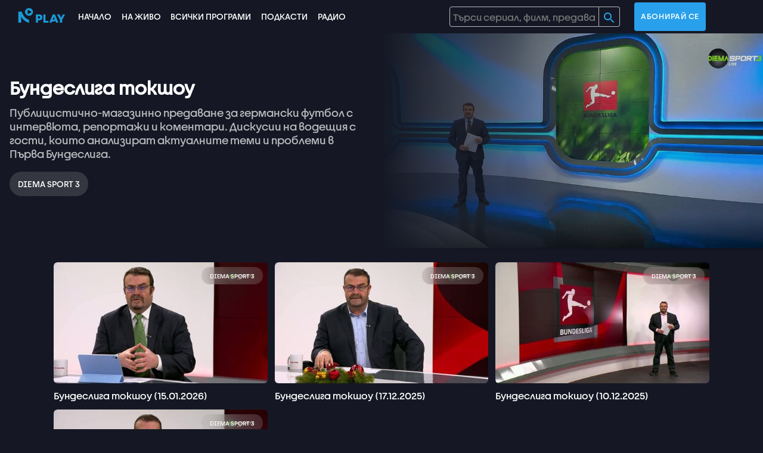

--- FILE ---
content_type: text/html; charset=utf-8
request_url: https://play.nova.bg/tvshow/bundesliga-show/617640
body_size: 9409
content:
<!DOCTYPE html><html lang="bg"><head><title>Бундеслига токшоу-TVShow tabs</title><meta charSet="UTF-8" data-sentry-element="meta" data-sentry-source-file="Layout.jsx"/><meta name="viewport" content="width=device-width, initial-scale=1.0" data-sentry-element="meta" data-sentry-source-file="Layout.jsx"/><meta name="author" content="Нова телевизия" data-sentry-element="meta" data-sentry-source-file="Layout.jsx"/><meta name="robots" content="index,follow"/><meta name="title" content="Бундеслига токшоу-TVShow tabs" data-sentry-element="meta" data-sentry-source-file="Layout.jsx"/><meta name="description" content="Гледайте онлайн вашите любими TVShow tabs излъчвани по Бундеслига токшоу" data-sentry-element="meta" data-sentry-source-file="Layout.jsx"/><meta name="application-name" content="NOVA Play" data-sentry-element="meta" data-sentry-source-file="Layout.jsx"/><meta property="og:title" content="Гледайте онлайн вашите любими TVShow tabs излъчвани по Бундеслига токшоу" data-sentry-element="meta" data-sentry-source-file="Layout.jsx"/><meta property="og:description" content="Гледайте онлайн вашите любими TVShow tabs излъчвани по Бундеслига токшоу" data-sentry-element="meta" data-sentry-source-file="Layout.jsx"/><meta property="og:type" content="video"/><meta property="og:image" content="https://nbg-img.fite.tv/img/617640_460x260.jpg" data-sentry-element="meta" data-sentry-source-file="Layout.jsx"/><meta property="og:image:width" content="460" data-sentry-element="meta" data-sentry-source-file="Layout.jsx"/><meta property="og:image:height" content="260" data-sentry-element="meta" data-sentry-source-file="Layout.jsx"/><meta property="og:site_name" content="NOVA Play" data-sentry-element="meta" data-sentry-source-file="Layout.jsx"/><meta property="og:url" content="https://play.nova.bg/tvShows/bundesliga-show/617640" data-sentry-element="meta" data-sentry-source-file="Layout.jsx"/><link rel="canonical" href="https://play.nova.bg/tvShows/bundesliga-show/617640"/><script type="application/ld+json">{"@context":"https://schema.org/","@type":"BreadcrumbList","@id":"https://play.nova.bg/","itemListElement":[{"@type":"ListItem","position":1,"name":"Начало","item":"https://play.nova.bg/"},{"@type":"ListItem","position":2,"name":"Бундеслига токшоу"}]}</script><link rel="preload" as="image" imageSrcSet="/_next/image?url=https%3A%2F%2Fnbg-img.fite.tv%2Fimg%2F617640_980x551.jpg&amp;w=1080&amp;q=75 1x, /_next/image?url=https%3A%2F%2Fnbg-img.fite.tv%2Fimg%2F617640_980x551.jpg&amp;w=2048&amp;q=75 2x" fetchpriority="high"/><meta name="next-head-count" content="19"/><link rel="preconnect" href="https://www.googletagmanager.com"/><link rel="preconnect" href="https://securepubads.g.doubleclick.net"/><link rel="preconnect" href="https://nbg-stage.fite.tv"/><link rel="preconnect" href="https://fonts.googleapis.com"/><link rel="preconnect" href="https://fonts.gstatic.com" crossorigin="anonymous"/><link rel="dns-prefetch" href="https://www.google-analytics.com"/><link rel="dns-prefetch" href="https://www.googleadservices.com"/><link rel="preconnect" href="/_next/image"/><link rel="preload" as="style" data-href="https://fonts.googleapis.com/css2?family=Roboto:wght@300;400;500;700&amp;display=swap"/><link rel="stylesheet" media="print" data-href="https://fonts.googleapis.com/css2?family=Roboto:wght@300;400;500;700&amp;display=swap"/><noscript><link rel="stylesheet" data-href="https://fonts.googleapis.com/css2?family=Roboto:wght@300;400;500;700&amp;display=swap"/></noscript><meta name="theme-color" content="#151824"/><link rel="icon" href="/favicon.ico"/><link rel="preload" href="/_next/static/media/d50891d441e7464e-s.p.ttf" as="font" type="font/ttf" crossorigin="anonymous" data-next-font="size-adjust"/><link rel="preload" href="/_next/static/css/4a9f4a3628ca547f.css" as="style"/><link rel="stylesheet" href="/_next/static/css/4a9f4a3628ca547f.css" data-n-g=""/><noscript data-n-css=""></noscript><script defer="" nomodule="" src="/_next/static/chunks/polyfills-c67a75d1b6f99dc8.js"></script><script defer="" src="/_next/static/chunks/1664-5904861567548e58.js"></script><script defer="" src="/_next/static/chunks/1639.78a0bb8fc3c45a33.js"></script><script defer="" src="/_next/static/chunks/2169.f72604692e37ebbb.js"></script><script defer="" src="/_next/static/chunks/994.0ef17c6cf0f92396.js"></script><script defer="" src="/_next/static/chunks/6720.ae5066ae46d9596d.js"></script><script defer="" src="/_next/static/chunks/3752.355a5f4cbf8f8cd4.js"></script><script defer="" src="/_next/static/chunks/4249.7a2b75690b2d4cc6.js"></script><script defer="" src="/_next/static/chunks/8421.93b7a48c8f3b1feb.js"></script><script defer="" src="/_next/static/chunks/8061.5ecdfa1ebae1d945.js"></script><script defer="" src="/_next/static/chunks/3788.7008673765f55f4f.js"></script><script defer="" src="/_next/static/chunks/1163.0c73c9aae640d357.js"></script><script defer="" src="/_next/static/chunks/8671.dfa8fd51634b3eb7.js"></script><script defer="" src="/_next/static/chunks/8939.db877c9bf9cca257.js"></script><script defer="" src="/_next/static/chunks/7776.9ae442c5d4cd85f4.js"></script><script src="/_next/static/chunks/webpack-e2feb11234a2f3e8.js" defer=""></script><script src="/_next/static/chunks/framework-4d2267fac2adba40.js" defer=""></script><script src="/_next/static/chunks/main-31aad5a61b2061e9.js" defer=""></script><script src="/_next/static/chunks/pages/_app-ed46e8fb09588ebe.js" defer=""></script><script src="/_next/static/chunks/pages/tvshow/%5B...id%5D-94e00e10f6dff5dc.js" defer=""></script><script src="/_next/static/LgIkLUxf8_Rvzdf51PPAb/_buildManifest.js" defer=""></script><script src="/_next/static/LgIkLUxf8_Rvzdf51PPAb/_ssgManifest.js" defer=""></script><style data-styled="" data-styled-version="6.1.19">.iQeLbv{background-color:#151824;padding:24px 0;margin:0 auto;margin-top:auto;z-index:999;}/*!sc*/
.iQeLbv ul{display:flex;flex-wrap:wrap;align-items:flex-end;}/*!sc*/
.iQeLbv ul li{margin:12px 0;list-style:none;display:flex;align-items:center;}/*!sc*/
.iQeLbv ul li a{font-weight:400;font-size:16px;line-height:20px;letter-spacing:0px;width:100%!important;}/*!sc*/
.iQeLbv ul li img{display:block;margin:0 8px;}/*!sc*/
data-styled.g5[id="sc-354e9d9c-0"]{content:"iQeLbv,"}/*!sc*/
.mrRQX{min-height:110vh;display:flex;flex-direction:column;}/*!sc*/
data-styled.g10[id="sc-744f9558-0"]{content:"mrRQX,"}/*!sc*/
.fPfULp{display:inline-block;border-radius:30px;background:rgb(168 168 168 / 22%);color:#fff;backdrop-filter:blur(16px);text-align:center;padding:8px 14px;z-index:1;font-weight:500;font-size:16px;line-height:19px;letter-spacing:0px;width:fit-content;padding:10px 20px;margin:18px 0;}/*!sc*/
@media only screen and (max-width: 1780px){.fPfULp{font-size:14px;padding:11px 14px;}}/*!sc*/
@media only screen and (max-width: 600px){.fPfULp{font-size:12px;padding:12px 14px;}}/*!sc*/
.iFcMWU{display:inline-block;border-radius:30px;background:rgb(168 168 168 / 22%);color:#fff;backdrop-filter:blur(16px);text-align:center;padding:8px 14px;z-index:1;position:absolute;height:29px;max-width:55%;top:8px;right:8px;font-weight:500;font-size:12px;line-height:14px;letter-spacing:0px;color:#FFFFFF;overflow:hidden;white-space:nowrap;text-overflow:ellipsis;}/*!sc*/
@media only screen and (max-width: 1780px){.iFcMWU{font-size:10px;}}/*!sc*/
@media only screen and (max-width: 768px){.iFcMWU{top:3px;right:3px;font-size:9px;padding:8px;}}/*!sc*/
data-styled.g11[id="sc-2d7a4040-0"]{content:"fPfULp,iFcMWU,"}/*!sc*/
.kBDKeA{display:block;margin:20px auto;text-align:center;margin:12px auto;}/*!sc*/
@media only screen and (max-width: 1200px){.kBDKeA{margin:6px auto;}}/*!sc*/
data-styled.g27[id="sc-f3e70ca5-0"]{content:"kBDKeA,"}/*!sc*/
.lbmAKb{background-color:#28A0EB;width:159px;height:48px;text-transform:uppercase;color:#fff;letter-spacing:0.75px;font-weight:normal;cursor:pointer;border-radius:4px;font-size:16px;border:none;}/*!sc*/
.lbmAKb:hover{background-color:#0083b3;}/*!sc*/
.lbmAKb:focus{outline:0;}/*!sc*/
data-styled.g28[id="sc-f3e70ca5-1"]{content:"lbmAKb,"}/*!sc*/
.hUlgaI{font-weight:500;font-size:18px;line-height:23px;letter-spacing:0;margin-top:5px;overflow:hidden;word-break:break-word;}/*!sc*/
@media only screen and (max-width: 1700px){.hUlgaI{font-size:16px;}}/*!sc*/
@media only screen and (max-width: 1100px){.hUlgaI{font-size:16px;}}/*!sc*/
data-styled.g35[id="sc-648080b0-0"]{content:"hUlgaI,"}/*!sc*/
.gruYUX{font-size:14px;line-height:28px;font-weight:normal;letter-spacing:0;color:rgba(255, 255, 255, 0.7);}/*!sc*/
.gruYUX:after{margin:0 6px;}/*!sc*/
@media only screen and (max-width: 1024px){.gruYUX{font-size:14px;}}/*!sc*/
@media only screen and (max-width: 600px){.gruYUX{font-size:12px;}}/*!sc*/
data-styled.g37[id="sc-648080b0-2"]{content:"gruYUX,"}/*!sc*/
.dSHvgL{display:flex;align-items:center;}/*!sc*/
@media only screen and (max-width: 600px){.dSHvgL{display:inline;}}/*!sc*/
data-styled.g39[id="sc-648080b0-4"]{content:"dSHvgL,"}/*!sc*/
.lmkwJC{display:none!important;position:absolute;bottom:0;right:0;display:flex;align-items:center;z-index:99999;cursor:pointer;height:22px;line-height:1.4;background:#15182482;border-top-left-radius:4px;border-bottom-left-radius:4px;padding:0 4px;}/*!sc*/
@media only screen and (max-width: 1200px){.lmkwJC{display:none;}}/*!sc*/
data-styled.g40[id="sc-648080b0-5"]{content:"lmkwJC,"}/*!sc*/
.fLRJpY{display:none!important;position:absolute;bottom:25px;right:0;display:flex;align-items:center;z-index:99999;cursor:pointer;height:22px;line-height:1.4;background:#15182482;border-top-left-radius:4px;border-bottom-left-radius:4px;padding:0 4px;}/*!sc*/
@media only screen and (max-width: 1200px){.fLRJpY{display:none;}}/*!sc*/
data-styled.g41[id="sc-648080b0-6"]{content:"fLRJpY,"}/*!sc*/
.jediBm{display:none;padding-right:5px;color:#fff;font-size:14px;}/*!sc*/
data-styled.g42[id="sc-648080b0-7"]{content:"jediBm,"}/*!sc*/
.SFUGN{display:none;padding-right:5px;color:#fff;font-size:14px;}/*!sc*/
data-styled.g43[id="sc-648080b0-8"]{content:"SFUGN,"}/*!sc*/
.kQPlzf{width:25px;height:26px;background:#15182482;border-top-left-radius:4px;flex-direction:column;justify-content:center;align-items:center;position:absolute;bottom:4px;right:0;z-index:999;}/*!sc*/
data-styled.g44[id="sc-648080b0-9"]{content:"kQPlzf,"}/*!sc*/
.iYSecF{width:4px;height:4px;background:#fff;border-radius:50%;margin-bottom:2px;}/*!sc*/
data-styled.g45[id="sc-648080b0-10"]{content:"iYSecF,"}/*!sc*/
.bwPFJN{position:relative;overflow:hidden;cursor:pointer;}/*!sc*/
.bwPFJN:after{display:none;content:"";position:absolute;top:0;right:0;bottom:0;left:0;background:rgba(100, 229, 255, 0.2);}/*!sc*/
.bwPFJN:hover:after{display:block;}/*!sc*/
@media only screen and (max-width: 1200px){.bwPFJN:hover:after{display:none;}}/*!sc*/
data-styled.g53[id="sc-6508b377-0"]{content:"bwPFJN,"}/*!sc*/
.divOp{display:grid;grid-gap:12px;grid-template-columns:repeat(auto-fill, minmax(280px, 1fr));margin-top:24px;background-color:#151824;}/*!sc*/
@media only screen and (max-width: 700px){.divOp{grid-template-columns:repeat(2, 1fr);}}/*!sc*/
data-styled.g56[id="sc-d73a3ebc-0"]{content:"divOp,"}/*!sc*/
.jLurBk{width:100%;height:fit-content;margin-top:24px;padding:12px;background:#0E1019;}/*!sc*/
data-styled.g57[id="sc-53e3eb27-0"]{content:"jLurBk,"}/*!sc*/
.cyoUFj{margin:37px 170px;display:flex;justify-content:space-between;font-size:14px;letter-spacing:0px;align-items:center;}/*!sc*/
@media only screen and (max-width: 1400px){.cyoUFj{flex-direction:column;margin:0;height:100%;}}/*!sc*/
data-styled.g58[id="sc-53e3eb27-1"]{content:"cyoUFj,"}/*!sc*/
.hnrAkJ{width:30px;height:30px;margin:8px 0;cursor:pointer;background:url("/assets/facebook-icon.svg");z-index:1000;}/*!sc*/
data-styled.g59[id="sc-53e3eb27-2"]{content:"hnrAkJ,"}/*!sc*/
.fAXLrI{margin:0 auto;text-align:center;}/*!sc*/
data-styled.g60[id="sc-53e3eb27-3"]{content:"fAXLrI,"}/*!sc*/
.dWMMBT{margin-top:17px;}/*!sc*/
@media only screen and (max-width: 1400px){.dWMMBT{margin-top:3px;}}/*!sc*/
@media only screen and (max-width: 599px){.dWMMBT{display:flex;flex-direction:column;margin:12px;}}/*!sc*/
data-styled.g61[id="sc-53e3eb27-4"]{content:"dWMMBT,"}/*!sc*/
.kLSFOA{display:flex;align-items:flex-end;z-index:1000;}/*!sc*/
@media only screen and (max-width: 1200px){.kLSFOA{margin-top:14px;}}/*!sc*/
data-styled.g62[id="sc-53e3eb27-5"]{content:"kLSFOA,"}/*!sc*/
.jorJCr{margin-right:8px;margin-bottom:-3px;margin-left:25px;}/*!sc*/
data-styled.g63[id="sc-53e3eb27-6"]{content:"jorJCr,"}/*!sc*/
.bndvrf{margin-bottom:-5.5px;}/*!sc*/
data-styled.g64[id="sc-53e3eb27-7"]{content:"bndvrf,"}/*!sc*/
.eHKnUE{margin-bottom:-5.5px;}/*!sc*/
data-styled.g65[id="sc-53e3eb27-8"]{content:"eHKnUE,"}/*!sc*/
.efWsMt{display:flex;position:sticky;top:0;z-index:1000;background-color:#151824;font-size:14px;}/*!sc*/
data-styled.g66[id="sc-454589f4-0"]{content:"efWsMt,"}/*!sc*/
.kiHGuL{width:100%;height:56px;display:flex;justify-content:space-between;align-items:center;padding:18px 24px;background-color:#151824;}/*!sc*/
@media only screen and (max-width: 1024px){.kiHGuL{display:none;}}/*!sc*/
data-styled.g67[id="sc-454589f4-1"]{content:"kiHGuL,"}/*!sc*/
.toJZN{display:flex;align-items:center;justify-content:space-between;}/*!sc*/
data-styled.g68[id="sc-454589f4-2"]{content:"toJZN,"}/*!sc*/
.dzlsKs{list-style:none;display:flex;margin:0 15px;visibility:visible;}/*!sc*/
@media only screen and (max-width: 1200px){.dzlsKs{margin:0 5px;}}/*!sc*/
data-styled.g69[id="sc-454589f4-3"]{content:"dzlsKs,"}/*!sc*/
.fqAMCT{text-transform:uppercase;margin-right:1.5vw;font-weight:500;font-size:1.2rem;letter-spacing:0px;}/*!sc*/
@media only screen and (max-width: 1500px){.fqAMCT{margin-right:1.3vw;font-size:0.9rem;}}/*!sc*/
@media only screen and (max-width: 1200px){.fqAMCT{margin-right:1vw;font-size:0.7rem;}}/*!sc*/
data-styled.g70[id="sc-454589f4-4"]{content:"fqAMCT,"}/*!sc*/
.fpAUGx{display:flex;align-items:center;min-width:40px;cursor:pointer;margin-left:auto;margin-right:32px;}/*!sc*/
data-styled.g71[id="sc-454589f4-5"]{content:"fpAUGx,"}/*!sc*/
.cEVJwG{display:flex;align-items:center;visibility:visible;}/*!sc*/
data-styled.g75[id="sc-454589f4-9"]{content:"cEVJwG,"}/*!sc*/
.bNFtOQ{display:block;margin-left:24px;}/*!sc*/
.bNFtOQ >span{margin:0;}/*!sc*/
@media only screen and (max-width: 1560px){.bNFtOQ button{font-size:0.8rem;width:120px;}}/*!sc*/
data-styled.g79[id="sc-454589f4-13"]{content:"bNFtOQ,"}/*!sc*/
.cdgFVY{display:flex;position:relative;}/*!sc*/
data-styled.g80[id="sc-191a06a1-0"]{content:"cdgFVY,"}/*!sc*/
.gZlRdP{width:inherit;height:inherit;background:transparent;border:1px solid rgba(255, 255, 255, 0.7);height:34px;font-size:16px;padding:5px;border-radius:4px 0 0 4px;color:#fff;-webkit-appearance:none;}/*!sc*/
.gZlRdP ::placeholder{font-size:14px;color:rgba(255, 255, 255, 0.5);}/*!sc*/
.gZlRdP:focus{border:1px solid #fff;outline:none;}/*!sc*/
.gZlRdP::-webkit-search-cancel-button{display:none;}/*!sc*/
@media only screen and (max-width: 1200px){.gZlRdP{width:100%;}}/*!sc*/
data-styled.g81[id="sc-191a06a1-1"]{content:"gZlRdP,"}/*!sc*/
.hntBLu{width:35px;height:34px;display:flex;color:rgba(255, 255, 255, 0.5);align-items:center;justify-content:center;border:1px solid rgba(255, 255, 255, 0.7);border-left:none;cursor:pointer;position:relative;border-radius:0 4px 4px 0;}/*!sc*/
data-styled.g82[id="sc-191a06a1-2"]{content:"hntBLu,"}/*!sc*/
.kCkxuH{display:none;}/*!sc*/
@media only screen and (max-width: 1024px){.kCkxuH{display:flex;align-items:center;justify-content:space-between;padding:14px 24px;position:relative;height:56px;width:100%;}}/*!sc*/
@media only screen and (max-width: 599px){.kCkxuH{padding:14px 14px;}}/*!sc*/
data-styled.g83[id="sc-792dc2dd-0"]{content:"kCkxuH,"}/*!sc*/
.iZcrCi{display:flex;align-items:center;}/*!sc*/
data-styled.g84[id="sc-792dc2dd-1"]{content:"iZcrCi,"}/*!sc*/
.jabEJA{margin-right:20px;margin-top:2px;}/*!sc*/
data-styled.g87[id="sc-792dc2dd-4"]{content:"jabEJA,"}/*!sc*/
.fjwhtX{display:grid;grid-template-columns:1fr 1fr;margin-bottom:-4px;}/*!sc*/
@media only screen and (max-width: 1200px){.fjwhtX{display:flex;flex-direction:column;}}/*!sc*/
data-styled.g146[id="sc-b1591ff-0"]{content:"fjwhtX,"}/*!sc*/
.hgzGGx{width:100%;height:auto;display:flex;flex-direction:column;justify-content:center;padding-left:2.5%;background-color:#151824;}/*!sc*/
@media only screen and (max-width: 1200px){.hgzGGx{order:2;}}/*!sc*/
data-styled.g147[id="sc-b1591ff-1"]{content:"hgzGGx,"}/*!sc*/
.kaLqNN{display:block;width:100%;height:auto;position:relative;z-index:-1;}/*!sc*/
data-styled.g148[id="sc-b1591ff-2"]{content:"kaLqNN,"}/*!sc*/
.gOhqLD{font-weight:bold;font-size:40px;line-height:40px;letter-spacing:0px;margin-bottom:10px;}/*!sc*/
@media only screen and (max-width: 1600px){.gOhqLD{font-size:30px;}}/*!sc*/
@media only screen and (max-width: 1200px){.gOhqLD{font-weight:500;font-size:20px;letter-spacing:0px;}}/*!sc*/
data-styled.g149[id="sc-b1591ff-3"]{content:"gOhqLD,"}/*!sc*/
.tsZYK{font-weight:500;font-size:20px;letter-spacing:0px;width:85%;color:rgba(255, 255, 255, 0.7);}/*!sc*/
@media only screen and (max-width: 1630px){.tsZYK{width:95%;}}/*!sc*/
@media only screen and (max-width: 1600px){.tsZYK{font-size:18px;}}/*!sc*/
@media only screen and (max-width: 1200px){.tsZYK{font-weight:normal;font-size:14px;letter-spacing:0px;color:rgba(255, 255, 255, 0.7);margin-bottom:15px;}}/*!sc*/
data-styled.g151[id="sc-b1591ff-5"]{content:"tsZYK,"}/*!sc*/
.cNrDOV{background:linear-gradient(
    270deg,
    rgba(0, 0, 0, 0.11) 35.24%,
    #151824 99.6%
  );}/*!sc*/
@media only screen and (max-width: 1200px){.cNrDOV{background:transparent;}}/*!sc*/
data-styled.g152[id="sc-b1591ff-6"]{content:"cNrDOV,"}/*!sc*/
</style><link rel="stylesheet" href="https://fonts.googleapis.com/css2?family=Roboto:wght@300;400;500;700&display=swap"/></head><body><div id="__next"><div class="__variable_a057c3 __className_a057c3"><noscript><iframe src="https://www.googletagmanager.com/ns.html?id=GTM-TWGD8D6" height="0" width="0" style="display:none;visibility:hidden"></iframe></noscript><header data-sentry-element="HeaderWrapper" data-sentry-component="MainHeader" data-sentry-source-file="MainHeader.jsx" class="sc-454589f4-0 efWsMt"><div data-sentry-element="HeaderDesktop" data-sentry-source-file="MainHeader.jsx" class="sc-454589f4-1 kiHGuL"><nav data-sentry-element="Navigation" data-sentry-source-file="MainHeader.jsx" class="sc-454589f4-2 toJZN"><a style="display:block" class="logoLink" href="/"><img width="92" height="46" src="/assets/NOVAPLAY_WORDMARK.svg" alt="лого на сайта: Нова Плей"/></a><ul data-sentry-element="List" data-sentry-source-file="MainHeader.jsx" class="sc-454589f4-3 dzlsKs"><li class="sc-454589f4-4 fqAMCT"><a href="/">Начало</a></li><li class="sc-454589f4-4 fqAMCT"><a href="/live/nova-play" class="">На живо</a></li><li class="sc-454589f4-4 fqAMCT"><a href="/allshows" class="">Всички програми</a></li><li class="sc-454589f4-4 fqAMCT"><a href="/podcasts" class="">Подкасти</a></li><li class="sc-454589f4-4 fqAMCT"><a href="/radios" class="">Радио</a></li></ul></nav><div data-sentry-element="NavigationRight" data-sentry-source-file="MainHeader.jsx" class="sc-454589f4-9 cEVJwG"><form data-sentry-element="Form" data-sentry-component="SearchForm" data-sentry-source-file="SearchForm.jsx" class="sc-191a06a1-0 cdgFVY"><input id="search-input" name="search-input" type="search" placeholder="Търси сериал, филм, предаване..." data-sentry-element="Input" data-sentry-source-file="SearchForm.jsx" class="sc-191a06a1-1 gZlRdP" value=""/><div data-sentry-element="SearchButton" data-sentry-source-file="SearchForm.jsx" class="sc-191a06a1-2 hntBLu"><div style="width:24px;height:24px"><style data-emotion="css q7mezt">.css-q7mezt{-webkit-user-select:none;-moz-user-select:none;-ms-user-select:none;user-select:none;width:1em;height:1em;display:inline-block;-webkit-flex-shrink:0;-ms-flex-negative:0;flex-shrink:0;-webkit-transition:fill 200ms cubic-bezier(0.4, 0, 0.2, 1) 0ms;transition:fill 200ms cubic-bezier(0.4, 0, 0.2, 1) 0ms;fill:currentColor;font-size:1.5rem;}</style><svg class="MuiSvgIcon-root MuiSvgIcon-fontSizeMedium search-icon css-q7mezt" focusable="false" aria-hidden="true" viewBox="0 0 24 24" data-testid="SearchIcon" style="width:24px;height:24px;color:#28A0EB" data-sentry-element="SearchIcon" data-sentry-source-file="SearchForm.jsx"><path d="M15.5 14h-.79l-.28-.27C15.41 12.59 16 11.11 16 9.5 16 5.91 13.09 3 9.5 3S3 5.91 3 9.5 5.91 16 9.5 16c1.61 0 3.09-.59 4.23-1.57l.27.28v.79l5 4.99L20.49 19zm-6 0C7.01 14 5 11.99 5 9.5S7.01 5 9.5 5 14 7.01 14 9.5 11.99 14 9.5 14"></path></svg></div></div></form><span data-sentry-element="SubscribeBtnWrapper" data-sentry-source-file="MainHeader.jsx" class="sc-454589f4-13 bNFtOQ"><span class="btn-primary" data-sentry-component="Button" data-sentry-source-file="Button.jsx"><span data-sentry-element="ButtonWrapper" data-sentry-source-file="Button.jsx" class="sc-f3e70ca5-0 kBDKeA"><button data-testid="button-testId" data-sentry-element="ButtonElement" data-sentry-source-file="Button.jsx" class="sc-f3e70ca5-1 lbmAKb">Абонирай се</button></span></span></span></div></div><div id="mobile-header" data-sentry-element="MobileHeaderWrapper" data-sentry-component="MobileHeader" data-sentry-source-file="MobileHeader.jsx" class="sc-792dc2dd-0 kCkxuH"><a style="display:block" class="logoLink" href="/"><img width="92" height="46" src="/assets/NOVAPLAY_WORDMARK.svg" alt="лого на сайта: Нова Плей"/></a><div data-sentry-element="NavAndSearchWrapper" data-sentry-source-file="MobileHeader.jsx" class="sc-792dc2dd-1 iZcrCi"><div data-sentry-element="SearchWrapper" data-sentry-source-file="MobileHeader.jsx" class="sc-792dc2dd-4 jabEJA"><style data-emotion="css q7mezt">.css-q7mezt{-webkit-user-select:none;-moz-user-select:none;-ms-user-select:none;user-select:none;width:1em;height:1em;display:inline-block;-webkit-flex-shrink:0;-ms-flex-negative:0;flex-shrink:0;-webkit-transition:fill 200ms cubic-bezier(0.4, 0, 0.2, 1) 0ms;transition:fill 200ms cubic-bezier(0.4, 0, 0.2, 1) 0ms;fill:currentColor;font-size:1.5rem;}</style><svg class="MuiSvgIcon-root MuiSvgIcon-fontSizeMedium search-icon css-q7mezt" focusable="false" aria-hidden="true" viewBox="0 0 24 24" data-testid="SearchIcon" style="width:24px;height:24px;color:#dadada"><path d="M15.5 14h-.79l-.28-.27C15.41 12.59 16 11.11 16 9.5 16 5.91 13.09 3 9.5 3S3 5.91 3 9.5 5.91 16 9.5 16c1.61 0 3.09-.59 4.23-1.57l.27.28v.79l5 4.99L20.49 19zm-6 0C7.01 14 5 11.99 5 9.5S7.01 5 9.5 5 14 7.01 14 9.5 11.99 14 9.5 14"></path></svg></div><div style="width:22px;height:15px;position:relative;transform:rotate(0deg)"><span style="display:block;height:2px;width:100%;background:#DADADA;transition-timing-function:ease;transition-duration:0.3s;border-radius:0px;transform-origin:center;position:absolute;transform:translate3d(0,0,0) rotate(0);margin-top:-1px"></span><span style="display:block;height:2px;width:100%;background:#DADADA;transition-timing-function:ease-out;transition-duration:0.075s;border-radius:0px;transform-origin:center;position:absolute;opacity:1;top:7.5px;margin-top:-1px"></span><span style="display:block;height:2px;width:100%;background:#DADADA;transition-timing-function:ease;transition-duration:0.3s;border-radius:0px;transform-origin:center;position:absolute;transform:translate3d(0,15px,0) rotate(0);margin-top:-1px"></span></div></div></div><div id="profile" data-sentry-element="Profile" data-sentry-source-file="MainHeader.jsx" class="sc-454589f4-5 fpAUGx"></div></header><main class="sc-744f9558-0 mrRQX"><div data-sentry-element="CategoryWrapper" data-sentry-component="SeasonInfo" data-sentry-source-file="Season.jsx" class="sc-b1591ff-0 fjwhtX"><div data-sentry-element="DescriptionWrapper" data-sentry-source-file="Season.jsx" class="sc-b1591ff-1 hgzGGx"><h1 class="sc-b1591ff-3 gOhqLD">Бундеслига токшоу</h1><h6 data-sentry-element="Description" data-sentry-source-file="Season.jsx" class="sc-b1591ff-5 tsZYK">Публицистично-магазинно предаване за германски футбол с интервюта, репортажи и коментари. Дискусии на водещия с гости, които анализират актуалните теми и проблеми в Първа Бундеслига.</h6><a href="/brands/617493"><span class="sc-2d7a4040-0 fPfULp"><span> DIEMA SPORT 3</span></span></a></div><div class="sc-b1591ff-6 cNrDOV main-image-wrapper" data-sentry-element="MainImageWrapper" data-sentry-source-file="Season.jsx"><span data-sentry-element="MainImage" data-sentry-source-file="Season.jsx" class="sc-b1591ff-2 kaLqNN"><img alt="изображение на Бундеслига токшоу" data-sentry-element="Image" data-sentry-source-file="Season.jsx" fetchpriority="high" width="980" height="551" decoding="async" data-nimg="1" style="color:transparent;min-width:2vw;width:100%;height:auto" srcSet="/_next/image?url=https%3A%2F%2Fnbg-img.fite.tv%2Fimg%2F617640_980x551.jpg&amp;w=1080&amp;q=75 1x, /_next/image?url=https%3A%2F%2Fnbg-img.fite.tv%2Fimg%2F617640_980x551.jpg&amp;w=2048&amp;q=75 2x" src="/_next/image?url=https%3A%2F%2Fnbg-img.fite.tv%2Fimg%2F617640_980x551.jpg&amp;w=2048&amp;q=75"/></span><div class="sc-648080b0-6 fLRJpY follow--icon"><div class="sc-648080b0-8 SFUGN follow--text">Следвай</div><img alt="иконка звънец - следвай" loading="lazy" width="20" height="20" decoding="async" data-nimg="1" style="color:transparent" srcSet="/_next/image?url=%2Fassets%2FVector.svg&amp;w=32&amp;q=75 1x, /_next/image?url=%2Fassets%2FVector.svg&amp;w=48&amp;q=75 2x" src="/_next/image?url=%2Fassets%2FVector.svg&amp;w=48&amp;q=75"/></div><div class="sc-648080b0-9 kQPlzf watch-later--dots" data-testid="dots-menu-testId" data-sentry-element="WatchLaterDots" data-sentry-source-file="MobileDotsMenu.jsx"><div data-sentry-element="WatchLaterDot" data-sentry-source-file="MobileDotsMenu.jsx" class="sc-648080b0-10 iYSecF"></div><div data-sentry-element="WatchLaterDot" data-sentry-source-file="MobileDotsMenu.jsx" class="sc-648080b0-10 iYSecF"></div><div data-sentry-element="WatchLaterDot" data-sentry-source-file="MobileDotsMenu.jsx" class="sc-648080b0-10 iYSecF"></div></div></div></div><div class="sc-2a4560a-0 gLNKCT main-content"><div data-testid="grid-container-testId" data-sentry-element="GridContainer" data-sentry-component="Grid" data-sentry-source-file="Grid.jsx" class="sc-d73a3ebc-0 divOp"><div data-sentry-component="ShowThumb" data-sentry-source-file="ShowThumbnail.jsx"><a href="/video/bundesliga-show/bundesliga-show-2026-01-15/656341" class="gtm-item video-url" data-testid="showThumb-link-testId"><div class="sc-6508b377-0 bwPFJN thumbnail video-url" data-sentry-element="ImgWrapper" data-sentry-component="ImageOverlay" data-sentry-source-file="ImageOverlay.jsx"><div class="video-url"><img alt="изображение на Бундеслига токшоу (15.01.2026)" data-sentry-element="Image" data-sentry-component="ImageHolder" data-sentry-source-file="index.jsx" loading="lazy" width="460" height="260" decoding="async" data-nimg="1" class="image" style="color:transparent;width:100%;height:auto;border-radius:6px;background-size:cover;background-position:50% 50%;background-repeat:no-repeat;background-image:url(&quot;data:image/svg+xml;charset=utf-8,%3Csvg xmlns=&#x27;http://www.w3.org/2000/svg&#x27; viewBox=&#x27;0 0 460 260&#x27;%3E%3Cfilter id=&#x27;b&#x27; color-interpolation-filters=&#x27;sRGB&#x27;%3E%3CfeGaussianBlur stdDeviation=&#x27;20&#x27;/%3E%3CfeColorMatrix values=&#x27;1 0 0 0 0 0 1 0 0 0 0 0 1 0 0 0 0 0 100 -1&#x27; result=&#x27;s&#x27;/%3E%3CfeFlood x=&#x27;0&#x27; y=&#x27;0&#x27; width=&#x27;100%25&#x27; height=&#x27;100%25&#x27;/%3E%3CfeComposite operator=&#x27;out&#x27; in=&#x27;s&#x27;/%3E%3CfeComposite in2=&#x27;SourceGraphic&#x27;/%3E%3CfeGaussianBlur stdDeviation=&#x27;20&#x27;/%3E%3C/filter%3E%3Cimage width=&#x27;100%25&#x27; height=&#x27;100%25&#x27; x=&#x27;0&#x27; y=&#x27;0&#x27; preserveAspectRatio=&#x27;none&#x27; style=&#x27;filter: url(%23b);&#x27; href=&#x27;[data-uri]&#x27;/%3E%3C/svg%3E&quot;)" srcSet="/_next/image?url=https%3A%2F%2Fnbg-img.fite.tv%2Fimg%2F656341_460x260.jpg&amp;w=640&amp;q=75 1x, /_next/image?url=https%3A%2F%2Fnbg-img.fite.tv%2Fimg%2F656341_460x260.jpg&amp;w=1080&amp;q=75 2x" src="/_next/image?url=https%3A%2F%2Fnbg-img.fite.tv%2Fimg%2F656341_460x260.jpg&amp;w=1080&amp;q=75"/><div class="sc-648080b0-5 lmkwJC watch-later--icon" data-testid="watch-later-icon-testId"><div class="sc-648080b0-7 jediBm watch-later--text">Гледай по-късно</div><img src="/assets/clock_white.svg" width="20" height="20" alt="иконка часовник-гледай по-късно"/></div><div class="sc-648080b0-6 fLRJpY follow--icon"><div class="sc-648080b0-8 SFUGN follow--text">Следвай</div><img alt="иконка звънец - следвай" loading="lazy" width="20" height="20" decoding="async" data-nimg="1" style="color:transparent" srcSet="/_next/image?url=%2Fassets%2FVector.svg&amp;w=32&amp;q=75 1x, /_next/image?url=%2Fassets%2FVector.svg&amp;w=48&amp;q=75 2x" src="/_next/image?url=%2Fassets%2FVector.svg&amp;w=48&amp;q=75"/></div><div class="sc-648080b0-9 kQPlzf watch-later--dots" data-testid="dots-menu-testId" data-sentry-element="WatchLaterDots" data-sentry-source-file="MobileDotsMenu.jsx"><div data-sentry-element="WatchLaterDot" data-sentry-source-file="MobileDotsMenu.jsx" class="sc-648080b0-10 iYSecF"></div><div data-sentry-element="WatchLaterDot" data-sentry-source-file="MobileDotsMenu.jsx" class="sc-648080b0-10 iYSecF"></div><div data-sentry-element="WatchLaterDot" data-sentry-source-file="MobileDotsMenu.jsx" class="sc-648080b0-10 iYSecF"></div></div></div><span class="sc-2d7a4040-0 iFcMWU"><span>DIEMA SPORT 3</span></span></div><div><h3 class="sc-648080b0-0 hUlgaI">Бундеслига токшоу (15.01.2026)</h3><div class="sc-648080b0-4 dSHvgL"><h5 class="sc-648080b0-2 gruYUX"><span></span></h5></div></div></a></div><div data-sentry-component="ShowThumb" data-sentry-source-file="ShowThumbnail.jsx"><a href="/video/bundesliga-show/bundesliga-show-2025-12-17/655382" class="gtm-item video-url" data-testid="showThumb-link-testId"><div class="sc-6508b377-0 bwPFJN thumbnail video-url" data-sentry-element="ImgWrapper" data-sentry-component="ImageOverlay" data-sentry-source-file="ImageOverlay.jsx"><div class="video-url"><img alt="изображение на Бундеслига токшоу (17.12.2025)" data-sentry-element="Image" data-sentry-component="ImageHolder" data-sentry-source-file="index.jsx" loading="lazy" width="460" height="260" decoding="async" data-nimg="1" class="image" style="color:transparent;width:100%;height:auto;border-radius:6px;background-size:cover;background-position:50% 50%;background-repeat:no-repeat;background-image:url(&quot;data:image/svg+xml;charset=utf-8,%3Csvg xmlns=&#x27;http://www.w3.org/2000/svg&#x27; viewBox=&#x27;0 0 460 260&#x27;%3E%3Cfilter id=&#x27;b&#x27; color-interpolation-filters=&#x27;sRGB&#x27;%3E%3CfeGaussianBlur stdDeviation=&#x27;20&#x27;/%3E%3CfeColorMatrix values=&#x27;1 0 0 0 0 0 1 0 0 0 0 0 1 0 0 0 0 0 100 -1&#x27; result=&#x27;s&#x27;/%3E%3CfeFlood x=&#x27;0&#x27; y=&#x27;0&#x27; width=&#x27;100%25&#x27; height=&#x27;100%25&#x27;/%3E%3CfeComposite operator=&#x27;out&#x27; in=&#x27;s&#x27;/%3E%3CfeComposite in2=&#x27;SourceGraphic&#x27;/%3E%3CfeGaussianBlur stdDeviation=&#x27;20&#x27;/%3E%3C/filter%3E%3Cimage width=&#x27;100%25&#x27; height=&#x27;100%25&#x27; x=&#x27;0&#x27; y=&#x27;0&#x27; preserveAspectRatio=&#x27;none&#x27; style=&#x27;filter: url(%23b);&#x27; href=&#x27;[data-uri]&#x27;/%3E%3C/svg%3E&quot;)" srcSet="/_next/image?url=https%3A%2F%2Fnbg-img.fite.tv%2Fimg%2F655382_460x260.jpg&amp;w=640&amp;q=75 1x, /_next/image?url=https%3A%2F%2Fnbg-img.fite.tv%2Fimg%2F655382_460x260.jpg&amp;w=1080&amp;q=75 2x" src="/_next/image?url=https%3A%2F%2Fnbg-img.fite.tv%2Fimg%2F655382_460x260.jpg&amp;w=1080&amp;q=75"/><div class="sc-648080b0-5 lmkwJC watch-later--icon" data-testid="watch-later-icon-testId"><div class="sc-648080b0-7 jediBm watch-later--text">Гледай по-късно</div><img src="/assets/clock_white.svg" width="20" height="20" alt="иконка часовник-гледай по-късно"/></div><div class="sc-648080b0-6 fLRJpY follow--icon"><div class="sc-648080b0-8 SFUGN follow--text">Следвай</div><img alt="иконка звънец - следвай" loading="lazy" width="20" height="20" decoding="async" data-nimg="1" style="color:transparent" srcSet="/_next/image?url=%2Fassets%2FVector.svg&amp;w=32&amp;q=75 1x, /_next/image?url=%2Fassets%2FVector.svg&amp;w=48&amp;q=75 2x" src="/_next/image?url=%2Fassets%2FVector.svg&amp;w=48&amp;q=75"/></div><div class="sc-648080b0-9 kQPlzf watch-later--dots" data-testid="dots-menu-testId" data-sentry-element="WatchLaterDots" data-sentry-source-file="MobileDotsMenu.jsx"><div data-sentry-element="WatchLaterDot" data-sentry-source-file="MobileDotsMenu.jsx" class="sc-648080b0-10 iYSecF"></div><div data-sentry-element="WatchLaterDot" data-sentry-source-file="MobileDotsMenu.jsx" class="sc-648080b0-10 iYSecF"></div><div data-sentry-element="WatchLaterDot" data-sentry-source-file="MobileDotsMenu.jsx" class="sc-648080b0-10 iYSecF"></div></div></div><span class="sc-2d7a4040-0 iFcMWU"><span>DIEMA SPORT 3</span></span></div><div><h3 class="sc-648080b0-0 hUlgaI">Бундеслига токшоу (17.12.2025)</h3><div class="sc-648080b0-4 dSHvgL"><h5 class="sc-648080b0-2 gruYUX"><span></span></h5></div></div></a></div><div data-sentry-component="ShowThumb" data-sentry-source-file="ShowThumbnail.jsx"><a href="/video/bundesliga-show/bundesliga-show-2025-12-10/655165" class="gtm-item video-url" data-testid="showThumb-link-testId"><div class="sc-6508b377-0 bwPFJN thumbnail video-url" data-sentry-element="ImgWrapper" data-sentry-component="ImageOverlay" data-sentry-source-file="ImageOverlay.jsx"><div class="video-url"><img alt="изображение на Бундеслига токшоу (10.12.2025)" data-sentry-element="Image" data-sentry-component="ImageHolder" data-sentry-source-file="index.jsx" loading="lazy" width="460" height="260" decoding="async" data-nimg="1" class="image" style="color:transparent;width:100%;height:auto;border-radius:6px;background-size:cover;background-position:50% 50%;background-repeat:no-repeat;background-image:url(&quot;data:image/svg+xml;charset=utf-8,%3Csvg xmlns=&#x27;http://www.w3.org/2000/svg&#x27; viewBox=&#x27;0 0 460 260&#x27;%3E%3Cfilter id=&#x27;b&#x27; color-interpolation-filters=&#x27;sRGB&#x27;%3E%3CfeGaussianBlur stdDeviation=&#x27;20&#x27;/%3E%3CfeColorMatrix values=&#x27;1 0 0 0 0 0 1 0 0 0 0 0 1 0 0 0 0 0 100 -1&#x27; result=&#x27;s&#x27;/%3E%3CfeFlood x=&#x27;0&#x27; y=&#x27;0&#x27; width=&#x27;100%25&#x27; height=&#x27;100%25&#x27;/%3E%3CfeComposite operator=&#x27;out&#x27; in=&#x27;s&#x27;/%3E%3CfeComposite in2=&#x27;SourceGraphic&#x27;/%3E%3CfeGaussianBlur stdDeviation=&#x27;20&#x27;/%3E%3C/filter%3E%3Cimage width=&#x27;100%25&#x27; height=&#x27;100%25&#x27; x=&#x27;0&#x27; y=&#x27;0&#x27; preserveAspectRatio=&#x27;none&#x27; style=&#x27;filter: url(%23b);&#x27; href=&#x27;[data-uri]&#x27;/%3E%3C/svg%3E&quot;)" srcSet="/_next/image?url=https%3A%2F%2Fnbg-img.fite.tv%2Fimg%2F655165_460x260.jpg&amp;w=640&amp;q=75 1x, /_next/image?url=https%3A%2F%2Fnbg-img.fite.tv%2Fimg%2F655165_460x260.jpg&amp;w=1080&amp;q=75 2x" src="/_next/image?url=https%3A%2F%2Fnbg-img.fite.tv%2Fimg%2F655165_460x260.jpg&amp;w=1080&amp;q=75"/><div class="sc-648080b0-5 lmkwJC watch-later--icon" data-testid="watch-later-icon-testId"><div class="sc-648080b0-7 jediBm watch-later--text">Гледай по-късно</div><img src="/assets/clock_white.svg" width="20" height="20" alt="иконка часовник-гледай по-късно"/></div><div class="sc-648080b0-6 fLRJpY follow--icon"><div class="sc-648080b0-8 SFUGN follow--text">Следвай</div><img alt="иконка звънец - следвай" loading="lazy" width="20" height="20" decoding="async" data-nimg="1" style="color:transparent" srcSet="/_next/image?url=%2Fassets%2FVector.svg&amp;w=32&amp;q=75 1x, /_next/image?url=%2Fassets%2FVector.svg&amp;w=48&amp;q=75 2x" src="/_next/image?url=%2Fassets%2FVector.svg&amp;w=48&amp;q=75"/></div><div class="sc-648080b0-9 kQPlzf watch-later--dots" data-testid="dots-menu-testId" data-sentry-element="WatchLaterDots" data-sentry-source-file="MobileDotsMenu.jsx"><div data-sentry-element="WatchLaterDot" data-sentry-source-file="MobileDotsMenu.jsx" class="sc-648080b0-10 iYSecF"></div><div data-sentry-element="WatchLaterDot" data-sentry-source-file="MobileDotsMenu.jsx" class="sc-648080b0-10 iYSecF"></div><div data-sentry-element="WatchLaterDot" data-sentry-source-file="MobileDotsMenu.jsx" class="sc-648080b0-10 iYSecF"></div></div></div><span class="sc-2d7a4040-0 iFcMWU"><span>DIEMA SPORT 3</span></span></div><div><h3 class="sc-648080b0-0 hUlgaI">Бундеслига токшоу (10.12.2025)</h3><div class="sc-648080b0-4 dSHvgL"><h5 class="sc-648080b0-2 gruYUX"><span></span></h5></div></div></a></div><div data-sentry-component="ShowThumb" data-sentry-source-file="ShowThumbnail.jsx"><a href="/video/bundesliga-show/bundesliga-show-2025-12-04/654790" class="gtm-item video-url" data-testid="showThumb-link-testId"><div class="sc-6508b377-0 bwPFJN thumbnail video-url" data-sentry-element="ImgWrapper" data-sentry-component="ImageOverlay" data-sentry-source-file="ImageOverlay.jsx"><div class="video-url"><img alt="изображение на Бундеслига токшоу (4.12.2025)" data-sentry-element="Image" data-sentry-component="ImageHolder" data-sentry-source-file="index.jsx" loading="lazy" width="460" height="260" decoding="async" data-nimg="1" class="image" style="color:transparent;width:100%;height:auto;border-radius:6px;background-size:cover;background-position:50% 50%;background-repeat:no-repeat;background-image:url(&quot;data:image/svg+xml;charset=utf-8,%3Csvg xmlns=&#x27;http://www.w3.org/2000/svg&#x27; viewBox=&#x27;0 0 460 260&#x27;%3E%3Cfilter id=&#x27;b&#x27; color-interpolation-filters=&#x27;sRGB&#x27;%3E%3CfeGaussianBlur stdDeviation=&#x27;20&#x27;/%3E%3CfeColorMatrix values=&#x27;1 0 0 0 0 0 1 0 0 0 0 0 1 0 0 0 0 0 100 -1&#x27; result=&#x27;s&#x27;/%3E%3CfeFlood x=&#x27;0&#x27; y=&#x27;0&#x27; width=&#x27;100%25&#x27; height=&#x27;100%25&#x27;/%3E%3CfeComposite operator=&#x27;out&#x27; in=&#x27;s&#x27;/%3E%3CfeComposite in2=&#x27;SourceGraphic&#x27;/%3E%3CfeGaussianBlur stdDeviation=&#x27;20&#x27;/%3E%3C/filter%3E%3Cimage width=&#x27;100%25&#x27; height=&#x27;100%25&#x27; x=&#x27;0&#x27; y=&#x27;0&#x27; preserveAspectRatio=&#x27;none&#x27; style=&#x27;filter: url(%23b);&#x27; href=&#x27;[data-uri]&#x27;/%3E%3C/svg%3E&quot;)" srcSet="/_next/image?url=https%3A%2F%2Fnbg-img.fite.tv%2Fimg%2F654790_460x260.jpg&amp;w=640&amp;q=75 1x, /_next/image?url=https%3A%2F%2Fnbg-img.fite.tv%2Fimg%2F654790_460x260.jpg&amp;w=1080&amp;q=75 2x" src="/_next/image?url=https%3A%2F%2Fnbg-img.fite.tv%2Fimg%2F654790_460x260.jpg&amp;w=1080&amp;q=75"/><div class="sc-648080b0-5 lmkwJC watch-later--icon" data-testid="watch-later-icon-testId"><div class="sc-648080b0-7 jediBm watch-later--text">Гледай по-късно</div><img src="/assets/clock_white.svg" width="20" height="20" alt="иконка часовник-гледай по-късно"/></div><div class="sc-648080b0-6 fLRJpY follow--icon"><div class="sc-648080b0-8 SFUGN follow--text">Следвай</div><img alt="иконка звънец - следвай" loading="lazy" width="20" height="20" decoding="async" data-nimg="1" style="color:transparent" srcSet="/_next/image?url=%2Fassets%2FVector.svg&amp;w=32&amp;q=75 1x, /_next/image?url=%2Fassets%2FVector.svg&amp;w=48&amp;q=75 2x" src="/_next/image?url=%2Fassets%2FVector.svg&amp;w=48&amp;q=75"/></div><div class="sc-648080b0-9 kQPlzf watch-later--dots" data-testid="dots-menu-testId" data-sentry-element="WatchLaterDots" data-sentry-source-file="MobileDotsMenu.jsx"><div data-sentry-element="WatchLaterDot" data-sentry-source-file="MobileDotsMenu.jsx" class="sc-648080b0-10 iYSecF"></div><div data-sentry-element="WatchLaterDot" data-sentry-source-file="MobileDotsMenu.jsx" class="sc-648080b0-10 iYSecF"></div><div data-sentry-element="WatchLaterDot" data-sentry-source-file="MobileDotsMenu.jsx" class="sc-648080b0-10 iYSecF"></div></div></div><span class="sc-2d7a4040-0 iFcMWU"><span>DIEMA SPORT 3</span></span></div><div><h3 class="sc-648080b0-0 hUlgaI">Бундеслига токшоу (4.12.2025)</h3><div class="sc-648080b0-4 dSHvgL"><h5 class="sc-648080b0-2 gruYUX"><span></span></h5></div></div></a></div></div></div><div class="sc-354e9d9c-0 iQeLbv main-content" data-sentry-element="Wrapper" data-sentry-component="Breadcrumbs" data-sentry-source-file="Breadcrumbs.jsx"><ul><li><a href="/allshows" style="color:#fff">Всички програми</a></li></ul></div></main><footer data-sentry-element="FooterWrapper" data-sentry-component="Footer" data-sentry-source-file="Footer.jsx" class="sc-53e3eb27-0 jLurBk"><div data-sentry-element="InnerWrapper" data-sentry-source-file="Footer.jsx" class="sc-53e3eb27-1 cyoUFj"><a href="https://www.facebook.com/nova.play/" target="_blank" aria-label="линк към фейсбук" data-sentry-element="FacebookIcon" data-sentry-source-file="Footer.jsx" class="sc-53e3eb27-2 hnrAkJ"></a><div data-sentry-element="TermsArea" data-sentry-source-file="Footer.jsx" class="sc-53e3eb27-3 fAXLrI"><a href="/intellectual-property">© <!-- -->2026<!-- --> Нова телевизия. Всички права запазени</a><div data-sentry-element="StaticPages" data-sentry-source-file="Footer.jsx" class="sc-53e3eb27-4 dWMMBT"><a href="/tos" class="footer-static-page">Общи условия за ползване</a><a class="footer-static-page" href="#">Поверителност</a><a href="https://nova.bg/cookies" rel="noreferrer" target="_blank" class="footer-static-page">Политика за бисквитките</a><a href="/help" class="footer-static-page">Помощ</a><a href="/report" class="footer-static-page">Доклад за грешки</a></div></div><div data-sentry-element="BianorLogoWrapper" data-sentry-source-file="Footer.jsx" class="sc-53e3eb27-5 kLSFOA"><a href="https://unitedmedia.net/" target="_blank" data-sentry-element="UGlink" data-sentry-source-file="Footer.jsx" class="sc-53e3eb27-8 eHKnUE"><img width="46" height="47" src="/assets/united-media.svg" alt="лого на united media"/></a><div data-sentry-element="PoweredBy" data-sentry-source-file="Footer.jsx" class="sc-53e3eb27-6 jorJCr">Powered by</div><a href="https://wisertech.com/" target="_blank" data-sentry-element="BianorLogo" data-sentry-source-file="Footer.jsx" class="sc-53e3eb27-7 bndvrf"><img width="76" height="14" src="/assets/wiser-white-clearBG.svg" alt="лого на Wiser"/></a></div></div></footer></div></div><script id="__NEXT_DATA__" type="application/json">{"props":{"pageProps":{"screen":{"id":14,"title":"Предавания","slug":"tv-predavania","item":{"id":617640,"type":"tv_show","title":"Бундеслига токшоу","slug":"bundesliga-show","description":"Публицистично-магазинно предаване за германски футбол с интервюта, репортажи и коментари. Дискусии на водещия с гости, които анализират актуалните теми и проблеми в Първа Бундеслига.","brands":[{"id":617493,"title":"DIEMA SPORT 3","links":{"self":{"href":"/brands/617493"}}}],"links":{"self":{"href":"/tv_shows/617640/screen"},"image":{"href":"https://nbg-img.fite.tv/img/617640_{width}x{height}.jpg","templated":true}}},"layouts":[{"type":"tabs_group","title":"TVShow tabs","slug":"tv_show","topics":[{"id":"nju79jjgzmh0bdgm16j8","title":"Сезони","slug":"in-tv_show-617640-seasons","total_items":0,"ttl":180,"links":{"self":{"href":"/topics/nju79jjgzmh0bdgm16j8"},"preview":{"href":"/topics/nju79jjgzmh0bdgm16j8?limit={limit}","templated":true},"screen":{"href":"/topics/nju79jjgzmh0bdgm16j8/screen"}}},{"id":"z6u18oo5wdh0b2wlvokj","title":"Епизоди","slug":"in-tv_show-617640-episodes","total_items":4,"ttl":180,"links":{"self":{"href":"/topics/z6u18oo5wdh0b2wlvokj"},"preview":{"href":"/topics/z6u18oo5wdh0b2wlvokj?limit={limit}","templated":true},"screen":{"href":"/topics/z6u18oo5wdh0b2wlvokj/screen"}}},{"id":"6juj0995y0hdbn8pk7vz","title":"Клипове","slug":"in-tv_show-617640-derived","total_items":0,"ttl":180,"links":{"self":{"href":"/topics/6juj0995y0hdbn8pk7vz"},"preview":{"href":"/topics/6juj0995y0hdbn8pk7vz?limit={limit}","templated":true},"screen":{"href":"/topics/6juj0995y0hdbn8pk7vz/screen"}}}],"topic":[{"id":"nju79jjgzmh0bdgm16j8","title":"Сезони","slug":"in-tv_show-617640-seasons","total_items":0,"ttl":180,"links":{"self":{"href":"/topics/nju79jjgzmh0bdgm16j8?offset=0\u0026limit=21"},"preview":{"href":"/topics/nju79jjgzmh0bdgm16j8?limit={limit}","templated":true},"screen":{"href":"/topics/nju79jjgzmh0bdgm16j8/screen"}},"items":[]},{"id":"z6u18oo5wdh0b2wlvokj","title":"Епизоди","slug":"in-tv_show-617640-episodes","total_items":4,"ttl":180,"links":{"self":{"href":"/topics/z6u18oo5wdh0b2wlvokj?offset=0\u0026limit=21"},"preview":{"href":"/topics/z6u18oo5wdh0b2wlvokj?limit={limit}","templated":true},"screen":{"href":"/topics/z6u18oo5wdh0b2wlvokj/screen"}},"items":[{"id":656341,"type":"tv_show_video","title":"Бундеслига токшоу (15.01.2026)","slug":"bundesliga-show/bundesliga-show-2026-01-15","description":"Бундеслига токшоу (15.01.2026)","published_at":"2026-01-16T07:02:49+00:00","available_from":"2024-05-15T15:00:00+00:00","brands":[{"id":617493,"title":"DIEMA SPORT 3","links":{"self":{"href":"/brands/617493"}}}],"genres":[{"id":145,"name":"Спорт","links":{"self":{"href":"/genres/145"}}}],"labels":[],"tags":[],"allowed_country_codes":["BG"],"is_allowed":false,"billing":{"is_chargeable":false,"is_purchased":false},"content_details":{"duration":"PT56M24S","view_count":0,"tv_show_name":"Бундеслига токшоу","tv_show_id":617640,"tv_show_slug":"bundesliga-show","type":"tv_show_video"},"links":{"self":{"href":"/videos/656341"},"image":{"href":"https://nbg-img.fite.tv/img/656341_{width}x{height}.jpg","templated":true},"streams":{"href":"/videos/656341/streams"},"related_videos":{"href":"/videos/656341/related_videos"}}},{"id":655382,"type":"tv_show_video","title":"Бундеслига токшоу (17.12.2025)","slug":"bundesliga-show/bundesliga-show-2025-12-17","description":"Бундеслига токшоу (17.12.2025)","published_at":"2025-12-18T07:35:52+00:00","available_from":"2024-05-15T15:00:00+00:00","brands":[{"id":617493,"title":"DIEMA SPORT 3","links":{"self":{"href":"/brands/617493"}}}],"genres":[{"id":145,"name":"Спорт","links":{"self":{"href":"/genres/145"}}}],"labels":[],"tags":[],"allowed_country_codes":["BG"],"is_allowed":false,"billing":{"is_chargeable":false,"is_purchased":false},"content_details":{"duration":"PT50M18S","view_count":0,"tv_show_name":"Бундеслига токшоу","tv_show_id":617640,"tv_show_slug":"bundesliga-show","type":"tv_show_video"},"links":{"self":{"href":"/videos/655382"},"image":{"href":"https://nbg-img.fite.tv/img/655382_{width}x{height}.jpg","templated":true},"streams":{"href":"/videos/655382/streams"},"related_videos":{"href":"/videos/655382/related_videos"}}},{"id":655165,"type":"tv_show_video","title":"Бундеслига токшоу (10.12.2025)","slug":"bundesliga-show/bundesliga-show-2025-12-10","description":"Бундеслига токшоу (10.12.2025)","published_at":"2025-12-12T07:59:53+00:00","available_from":"2024-05-15T15:00:00+00:00","brands":[{"id":617493,"title":"DIEMA SPORT 3","links":{"self":{"href":"/brands/617493"}}}],"genres":[{"id":145,"name":"Спорт","links":{"self":{"href":"/genres/145"}}}],"labels":[],"tags":[],"allowed_country_codes":["BG"],"is_allowed":false,"billing":{"is_chargeable":false,"is_purchased":false},"content_details":{"duration":"PT56M24S","view_count":0,"tv_show_name":"Бундеслига токшоу","tv_show_id":617640,"tv_show_slug":"bundesliga-show","type":"tv_show_video"},"links":{"self":{"href":"/videos/655165"},"image":{"href":"https://nbg-img.fite.tv/img/655165_{width}x{height}.jpg","templated":true},"streams":{"href":"/videos/655165/streams"},"related_videos":{"href":"/videos/655165/related_videos"}}},{"id":654790,"type":"tv_show_video","title":"Бундеслига токшоу (4.12.2025)","slug":"bundesliga-show/bundesliga-show-2025-12-04","description":"Бундеслига токшоу (4.12.2025)","published_at":"2025-12-04T07:51:56+00:00","available_from":"2024-05-15T15:00:00+00:00","brands":[{"id":617493,"title":"DIEMA SPORT 3","links":{"self":{"href":"/brands/617493"}}}],"genres":[{"id":145,"name":"Спорт","links":{"self":{"href":"/genres/145"}}}],"labels":[],"tags":[],"allowed_country_codes":["BG"],"is_allowed":false,"billing":{"is_chargeable":false,"is_purchased":false},"content_details":{"duration":"PT54M7S","view_count":0,"tv_show_name":"Бундеслига токшоу","tv_show_id":617640,"tv_show_slug":"bundesliga-show","type":"tv_show_video"},"links":{"self":{"href":"/videos/654790"},"image":{"href":"https://nbg-img.fite.tv/img/654790_{width}x{height}.jpg","templated":true},"streams":{"href":"/videos/654790/streams"},"related_videos":{"href":"/videos/654790/related_videos"}}}]},{"id":"6juj0995y0hdbn8pk7vz","title":"Клипове","slug":"in-tv_show-617640-derived","total_items":0,"ttl":180,"links":{"self":{"href":"/topics/6juj0995y0hdbn8pk7vz?offset=0\u0026limit=21"},"preview":{"href":"/topics/6juj0995y0hdbn8pk7vz?limit={limit}","templated":true},"screen":{"href":"/topics/6juj0995y0hdbn8pk7vz/screen"}},"items":[]}]}],"total_layouts":1,"filters":[],"links":{"self":{"href":"/tv_shows/617640/screen"}}},"error":null,"notFound":null,"activeFilters":null,"playbacks":[],"tvShowId":617640,"deviceType":"desktop","_sentryTraceData":"3552ca6350f073ad7795bc2421eda00d-8f2134ae966245c1-0","_sentryBaggage":"sentry-environment=production,sentry-release=LgIkLUxf8_Rvzdf51PPAb,sentry-public_key=1d6e7507af75a3431dc99f683ded1bad,sentry-trace_id=3552ca6350f073ad7795bc2421eda00d,sentry-sampled=false"},"__N_SSP":true},"page":"/tvshow/[...id]","query":{"id":["bundesliga-show","617640"]},"buildId":"LgIkLUxf8_Rvzdf51PPAb","isFallback":false,"isExperimentalCompile":false,"dynamicIds":[1639,4820,3752,3788,8939,7776],"gssp":true,"scriptLoader":[{"id":"gtm-doc","strategy":"lazyOnload","dangerouslySetInnerHTML":{"__html":"(function(w,d,s,l,i){w[l]=w[l]||[];w[l].push({'gtm.start':\n                    new Date().getTime(),event:'gtm.js'});var f=d.getElementsByTagName(s)[0],\n                    j=d.createElement(s),dl=l!='dataLayer'?'\u0026l='+l:'';j.async=true;j.src=\n                    'https://www.googletagmanager.com/gtm.js?id='+i+dl;f.parentNode.insertBefore(j,f);\n                  })(window,document,'script','dataLayer','GTM-TWGD8D6');"}},{"id":"ads-doc","strategy":"lazyOnload","src":"https://securepubads.g.doubleclick.net/tag/js/gpt.js"}]}</script></body></html>

--- FILE ---
content_type: text/css
request_url: https://play.nova.bg/_next/static/css/4a9f4a3628ca547f.css
body_size: 5049
content:
@font-face{font-family:revicons;fallback:fallback;src:url(/_next/static/media/revicons.ff59b316.woff) format("woff"),url(/_next/static/media/revicons.b96bdb22.ttf) format("ttf"),url(/_next/static/media/revicons.652e7269.eot) format("ttf")}.react-multi-carousel-list{display:flex;align-items:center;overflow:hidden;position:relative}.react-multi-carousel-track{list-style:none;padding:0;margin:0;display:flex;flex-direction:row;position:relative;transform-style:preserve-3d;-webkit-backface-visibility:hidden;backface-visibility:hidden;will-change:transform,transition}.react-multiple-carousel__arrow{position:absolute;outline:0;transition:all .5s;border-radius:35px;z-index:1000;border:0;background:rgba(0,0,0,.5);min-width:43px;min-height:43px;opacity:1;cursor:pointer}.react-multiple-carousel__arrow:hover{background:rgba(0,0,0,.8)}.react-multiple-carousel__arrow:before{font-size:20px;color:#fff;display:block;font-family:revicons;text-align:center;z-index:2;position:relative}.react-multiple-carousel__arrow:disabled{cursor:default;background:rgba(0,0,0,.5)}.react-multiple-carousel__arrow--left{left:calc(4% + 1px)}.react-multiple-carousel__arrow--left:before{content:"\e824"}.react-multiple-carousel__arrow--right{right:calc(4% + 1px)}.react-multiple-carousel__arrow--right:before{content:"\e825"}.react-multi-carousel-dot-list{position:absolute;bottom:0;display:flex;left:0;right:0;justify-content:center;padding:0;margin:0;list-style:none;text-align:center}.react-multi-carousel-dot button{display:inline-block;width:12px;height:12px;border-radius:50%;opacity:1;box-shadow:none;transition:background .5s;border:2px solid grey;padding:0;margin:0 6px 0 0;outline:0;cursor:pointer}.react-multi-carousel-dot button:hover:active,.react-multi-carousel-dot--active button{background:#080808}.react-multi-carousel-item{transform-style:preserve-3d;-webkit-backface-visibility:hidden;backface-visibility:hidden}@media (-ms-high-contrast:active),(-ms-high-contrast:none){.react-multi-carousel-item{flex-shrink:0!important}.react-multi-carousel-track{overflow:visible!important}}[dir=rtl].react-multi-carousel-list{direction:rtl}.rtl.react-multiple-carousel__arrow--right{right:auto;left:calc(4% + 1px)}.rtl.react-multiple-carousel__arrow--right:before{content:"\e824"}.rtl.react-multiple-carousel__arrow--left{left:auto;right:calc(4% + 1px)}.rtl.react-multiple-carousel__arrow--left:before{content:"\e825"}*{margin:0;padding:0;box-sizing:border-box;font-family:inherit}body,html{height:100%}body,html{font-family:var(--font-nova-sans),-apple-system,BlinkMacSystemFont,"Segoe UI","Helvetica Neue",Arial,sans-serif}body{background-color:#151824;color:#fff;-webkit-font-smoothing:antialiased;-moz-osx-font-smoothing:grayscale;letter-spacing:0}#__next{min-height:100%;position:relative;overflow-anchor:none;font-family:inherit}input{border-radius:4px;background:transparent;box-shadow:none}:focus{-webkit-tap-highlight-color:transparent;outline:none;touch-action:manipulation}.proceed-btn-show{display:block}.proceed-btn-hide{display:none}.top-0{grid-area:top-0}.top-1{grid-area:top-1}.bottom-2{grid-area:bottom-2}.bottom-3{grid-area:bottom-3}.bottom-4{grid-area:bottom-4}.mosaic-link{display:block;position:relative;overflow:hidden;cursor:pointer}.mosaic-link:after{display:none;content:"";position:absolute;top:0;right:0;bottom:0;left:0;background:rgba(100,229,255,.2)}.mosaic-link:hover:after{display:block}.mosaic-link:hover{color:#fff}.infoP{padding-left:10px}.info{padding:auto}.main-content{width:86%;margin:0 auto}.mainHome .main-content{margin-top:24px}.mainHome .main-content:last-child{margin-bottom:24px}.main-content .react-multi-carousel-list,.main-content .react-multi-carousel-list a,.main-content .react-multi-carousel-list a p,.main-content .react-multi-carousel-track,.main-content .react-multi-carousel-track a,.main-content .react-multi-carousel-track a p{color:inherit!important}.player-live{width:758px}.main-content--season{width:100%;padding:0 175px}.main-content--grid{width:85%;margin:0 auto 24px}.main-content--vod{padding:0 155px 0 175px}.player-vod{width:960px}.video-page-container{background-color:#151824;min-height:500px}.has-branding .video-page-container{background-color:unset!important}.video-player-container{max-width:960px;min-height:740px;position:relative;z-index:999;margin:0 auto}.video-related{position:relative;z-index:2;background-color:#151824}.has-branding .gtm-item{z-index:100}.live-player-container{min-height:38vh}.live-player-container .video-player-wrapper{margin-top:0}a{color:#fff;text-decoration:none}.selected,a:hover{color:#28a0eb}.letter,.selected{cursor:pointer}.letter{font-weight:500;font-size:20px;letter-spacing:0;text-transform:uppercase;display:inline-block;min-width:20px}.letter--blured{color:#86878c;pointer-events:none}.active-letter{color:#28a0eb}.letter-carousel-item{width:41px!important}.alphabet-arrows{display:none!important}.menu-open{height:auto!important}.clear-icon{position:absolute;left:-45px}form .search-icon{color:#dadada;position:absolute;right:5px;top:6px;cursor:pointer}.arrow{position:absolute;top:50px;right:0}.arrow-b,.arrow-f{position:absolute!important;bottom:0}.arrow-b{position:relative;margin-left:-44px;cursor:pointer;font-size:31.3px!important;pointer-events:stroke;left:0}.arrow-b:hover,.arrow-f:hover{color:#28a0eb}.arrow-f{position:relative;margin-right:-44px;font-size:31.3px!important;cursor:pointer;pointer-events:stroke;right:0}.hide{visibility:hidden!important}.view-all{margin-right:8px;color:#28a0eb!important}.view-all-branded{color:inherit!important}.view-all,.view-all-branded{text-align:right;font-weight:500;font-size:18px;letter-spacing:0}.play-button{font-size:30px!important;margin-top:14.5px}.thumbnail{border-radius:6px}.thumbnail:hover .play-button-wrapper{display:block!important;opacity:1;transition:all .7s ease}.thumbnail:hover .watch-later--icon{display:flex!important}.watch-later--icon:hover .watch-later--text{display:block}.thumbnail:hover .follow--icon{display:flex!important}.follow--icon:hover .follow--text{display:block}.watch-later--dots{display:none}.image{height:auto;width:100%;object-fit:cover}.season-image:hover .follow--icon{display:flex!important}.thumbnail:hover .image{transition:all .5s ease;transform:scale(1.15)}.collection{margin-bottom:25px}.season-link{display:block;height:100%}.season-link .video-url{height:100%}.season-link:hover{color:#fff}.collection-first-item{height:100%;padding-right:6px}.image-blur-container{position:relative;display:block;overflow:hidden}.blur-bottom{display:block;width:100%;height:25%;position:absolute;bottom:0;background:linear-gradient(180deg,rgba(19,23,41,0) 1%,#131729 95%)}.active-season{border-bottom:2px solid #28a0eb;padding-bottom:16px}.active-season,.active-season a,.active-type{color:#28a0eb!important}.active-type{border-bottom:2px solid #28a0eb}.footer-static-page:after{content:"|";color:#fff!important;margin:0 7px}.footer-static-page:last-child:after{content:none}.season-carousel-item{white-space:nowrap}.season-navigation-arrow-b,.season-navigation-arrow-f{font-size:20px!important}.main-content--report{width:57%;margin:0 auto}.main-content--privacy{padding:0 175px 24px;line-height:1.6}.main-content--faq{margin:30px auto;width:60%}.Collapsible__trigger.is-closed:after,.Collapsible__trigger.is-open:after{content:url(/assets/arrow_down.svg);display:inline-block;position:absolute;right:0;transition:transform .15s ease}.Collapsible__trigger.is-open:after{transform:rotate(180deg)}.Collapsible__trigger.is-closed:after{transform:rotate(0deg)}.program-active{border-bottom:2px solid #28a0eb!important}.filter-link{display:block;min-width:max-content}.program-active-link{color:#28a0eb!important}.no-results{font-size:3.5rem!important}.vod-geo-restrictions{z-index:999;height:540px;left:50%;transform:translateX(-50%)}.vod-geo-restrictions .no-such-content-icon{margin-top:131px}.vod-geo-restrictions .no-such-content-content{top:146px}.live-player-container .vod-geo-restrictions .no-such-content-icon{margin-top:8px}.live-player-container .vod-geo-restrictions .no-such-content-content{top:19px}.vod-geo-restrictions .no-such-content-subtitle{width:auto}.geo-restricted{font-size:3rem!important}.main-content--epg{width:71%;margin:0 auto}.main-content--search{width:85%;margin:0 0 24px 175px}.ml-1{margin-left:5px}.main-content-VOD{margin:0 0 0 175px;min-height:460px}.avod-wrapper{margin-top:24px;margin-bottom:24px;background:linear-gradient(180deg,#28a0eb,rgba(14,16,25,0) 99.68%)}.avod-wrapper .view-all{color:#fff;margin-top:0}.avod-wrapper h4{margin:0;display:flex;align-items:center;font-weight:700}.avod-title{text-align:center;margin:48px 0 24px;font-size:30px;font-weight:700}p.avod-title~.avod-title{display:none}.ad-title-lead{font-size:22px;font-style:italic;margin-right:12px;padding:18px 10px;background:hsla(0,0%,100%,.2);-webkit-backdrop-filter:blur(8px);backdrop-filter:blur(8px);border-radius:0}.is-open,.trigger-profile{padding:18px 89px;position:relative}.profile-icon-wrapper{display:flex;align-items:center}.profile-icon-wrapper.header-icon{min-width:85px}.btn-footer{margin:0 12px}.btn-subscription{display:inline-block;width:85%;margin:12px 0 12px 24px;text-align:left}.btn-cancel-payment>button{background:none!important;text-decoration:underline}.btn-cancel-payment>button:hover{color:#28a0eb}.btn-changePassword>button{margin:12px 0}.btn-payment-success{display:block;margin:12px}.info-container{padding-left:8px}.main-image-wrapper .thumbnail{cursor:auto}.hero-carousel-player-container{overflow:hidden}.hero-carousel-player-container .full-player-info,.hero-carousel-player-container .hero-carousel-item-info{background:none}.layout-player .full-player-info{text-align:left;box-shadow:inset -22px -86px 28px -28px rgba(21,24,36,.95);-webkit-box-shadow:inset -22px -86px 28px -28px rgba(21,24,36,.75);-moz-box-shadow:inset -22px -86px 28px -28px rgba(21,24,36,.75)}.layout-video-player-volume{display:flex;align-items:center;justify-content:center;max-width:-moz-fit-content;max-width:fit-content;min-width:40px;min-height:40px;position:relative;z-index:99;color:#fff;background:#4242424f;border-radius:25px}.hero-carousel-player-container,.layout-video-player-volume{cursor:pointer}.hero-carousel-container{margin:0 0 48px}.hero-carousel-container .react-multi-carousel-dot-list{bottom:-42px;height:42px}.hero-carousel-container .react-multiple-carousel__arrow{border-radius:0;min-height:100%;min-width:3%;width:5%;background:none}.hero-carousel-container .react-multiple-carousel__arrow--left{left:0;background:linear-gradient(270deg,transparent,#151824)}.hero-carousel-container .react-multiple-carousel__arrow--right{right:0;background:linear-gradient(90deg,transparent,#151824)}.hero-carousel-container .react-multi-carousel-dot--active button{background:#28a0eb}.hero-carousel-container .hero-carousel-label{display:block;margin-left:2%}.featured-player-container{position:relative;padding:6%;margin:0;overflow:hidden;background:linear-gradient(180deg,#151824,rgba(21,24,36,0) 26.38%,rgba(21,24,36,0) 66.77%,#151824 97.23%),radial-gradient(99.64% 99.64% at 36.11% 35.72%,rgba(20,23,35,0) 0,rgba(20,23,35,.7) 100%)}@media only screen and (max-width:800px){.layout-video-player-volume{margin-left:0}}.main-content.navigation-ribbon-container{position:relative;padding:4% 0;margin-top:2%;margin-bottom:2%}.main-content.navigation-ribbon-container .navigation-ribbon-shadow{display:block;position:absolute;top:50%;left:50%;transform:translate(-50%,-50%);width:50%;max-height:50px;border-radius:50%;background-color:#dff8ff33;box-shadow:0 0 60px 30px #dff8ff33,0 0 90px 60px #dff8ff33,0 0 120px 90px #dff8ff33}.navigation-ribbon-container .navigation-ribbon-link{display:block;padding:0 6px}.navigation-ribbon-container .navigation-ribbon-link .ribbon-img-container{border-radius:22px;overflow:hidden}.navigation-ribbon-container .navigation-ribbon-link .ribbon-img-container .hover-container{display:block;position:relative;border-radius:22px}.navigation-ribbon-container .navigation-ribbon-link .ribbon-img-container img{border-radius:22px}.navigation-ribbon-container .navigation-ribbon-link .ribbon-img-container.restricted-ribbon-img img{border:2px solid transparent;background:linear-gradient(180deg,#b60444,#151824) border-box}.navigation-ribbon-container .ribbon-label{display:flex;align-items:center;justify-content:center;height:24px;position:relative;z-index:3;bottom:-21px}@media only screen and (max-width:1200px){.main-content.navigation-ribbon-container .navigation-ribbon-shadow{width:30%}}@media only screen and (max-width:600px){.main-content.navigation-ribbon-container .navigation-ribbon-shadow{width:10%}}.layout-player .jwplayer.jw-flag-controls-hidden .jw-media{cursor:pointer}.grid-container{display:grid;grid-template-columns:repeat(3,1fr);grid-template-rows:repeat(3,1fr);width:100%;height:100%;grid-gap:12px;gap:12px;margin-top:48px;margin-bottom:-6em}.grid-item{display:flex;justify-content:center;align-items:center;aspect-ratio:1/1;width:100%;height:88%}.grid-item:nth-child(4),.grid-item:nth-child(5){position:relative;top:-12%}.grid-item:nth-child(6),.grid-item:nth-child(7),.grid-item:nth-child(8){position:relative;top:-24%}.special-item{grid-row:span 2;overflow:hidden;width:100%;height:88%;aspect-ratio:9/16;position:unset}@media only screen and (max-width:800px){.grid-container{display:block;padding:0;margin:24px 0}.grid-item,.special-item{position:unset;width:100%;height:100%;margin:12px 0}}.featured-buttons-container{display:flex;justify-content:center;align-items:stretch;width:32%;margin:12px}.featured-buttons-container .action-text{color:#c7c7c7;font-size:1rem}.featured-buttons-container .featured-buttons{display:flex;flex-direction:column;justify-content:center;margin:12px 3px;padding:12px;border:1px solid #646363;background-color:#151824;border-radius:4px;width:49%;min-height:106px;text-align:center;overflow:hidden}.qr-code-container{display:flex;justify-content:center;align-items:center}.logo-container{display:inline-block;overflow:hidden;border-radius:16px;max-width:40%;margin:12px;padding:12px 0}@media only screen and (max-width:1200px){.featured-buttons-container{width:62%}}@media only screen and (max-width:600px){.featured-buttons-container{margin:12px 6px;width:100%}.featured-buttons-container .action-text{font-size:.8rem}.featured-buttons-container .featured-buttons{padding:8px}.logo-container img{width:120px;height:50px}}.branded-layout{margin-top:24px;margin-bottom:24px;padding-bottom:12px}.branded-layout .carousel-arrows,.branded-layout .play-button-wrapper{color:#fff}.branded-layout h4{max-width:85%;margin:0;overflow:hidden;display:-webkit-box;-webkit-line-clamp:1;line-clamp:1;-webkit-box-orient:vertical;word-break:break-word}.branded-layout .view-all-branded{padding-right:12px;margin:0}.branded-title-container,.branded-title-container>a{display:block;width:100%}.branded-layout .branded-title{display:flex;align-items:center;justify-content:left;width:100%}.branded-layout .branded-title-image{display:inline-block;width:100%}.branded-layout .branded-title-image.stretch-branded-img{overflow:hidden}.branded-layout .branded-title-image img{width:100%;height:auto}.horizontal-list-container{min-height:280px}.item-link{display:block;border-radius:12px;overflow:hidden;width:100%;height:100%}@media only screen and (max-width:600px){.branded-layout .branded-title-image.stretch-branded-img img{display:block;min-width:800px}.branded-layout .view-all-branded{display:none}}.link-blue{margin:0 4px;color:#28a0eb;text-decoration:underline}a.active-filter-link{color:#000;background-color:#fff}@media only screen and (min-width:3840px){body{max-width:3840px;margin:0 auto}}@media only screen and (max-width:1650px){.season-carousel-item{margin-right:20px}.featured-container .featured-image{display:block;max-height:550px}.horizontal-list-container{min-height:200px}}@media only screen and (max-width:1475px){.main-content--season{padding:0 24px}.main-content-VOD{margin:0 0 0 24px}}@media only screen and (max-width:1400px){.view-all,.view-all-branded{font-size:16px}.play-button{margin-top:8px}.avod-title,.avod-wrapper h4{font-size:26px}}@media only screen and (max-width:1200px){.video-page-container{min-height:400px}a:hover{color:#fff}.watch-later--dots{display:flex}.thumbnail:hover .follow--icon,.thumbnail:hover .watch-later--icon{display:none!important}.Collapsible__trigger{font-size:14px}.main-content--faq{width:100%;padding:0 24px}.main-content--vod{padding:10px 4px 20px 24px}.vod-geo-restrictions{width:640px;top:0}.vod-geo-restrictions .no-such-content-subtitle{font-size:16px}.season-navigation-arrow-f{margin-right:-25px}.season-carousel-item{margin-right:10px}.alphabet-arrows{display:flex!important;position:static!important;margin-top:-12px}.alphabet-b,.alphabet-f{font-size:20px!important}.alphabet-b{margin-left:-22px}.alphabet-f{margin-right:-35px}.player-live{width:85vw}.main-content--report{width:80%}.main-content--privacy{padding:0 24px 60px}.image2,.trigger-profile,.trigger-profile--open>.is-open{max-width:100%}}@media only screen and (max-width:1024px){.main-content--epg{width:85%}.search-icon{right:71px;top:26px}.player-vod{width:640px}.main-content--report{width:90%}.video-player-container{min-height:auto}.view-all,.view-all-branded{font-size:15px;-webkit-text-decoration-line:underline;text-decoration-line:underline}.thumbnail:hover .play-button-wrapper{display:none!important}.thumbnail:hover .image{transform:none}.arrow-b,.arrow-f{font-size:20px!important}.arrow-b:hover,.arrow-f:hover{color:#fff}.arrow-b{margin-left:-22px}.arrow-f{margin-right:-35px}.mosaic-link:hover:after{display:none}.live-player-container{min-height:25vh}.avod-title,.avod-wrapper h4{font-size:18px}.featured-container .featured-image{display:block;max-height:450px}.horizontal-list-container{min-height:150px}}@media only screen and (max-width:600px){.video-page-container{min-height:400px}.search-icon{top:31px}.main-content,.main-content--grid,.main-content--search{width:92%}.main-content--vod{padding:0 4px 40px 24px}.footer-static-page{margin:7px auto}.footer-static-page:after{content:none}.vod-geo-restrictions{width:auto;left:0;transform:none;top:-50px}.view-all,.view-all-branded{font-size:14px}.arrow-b,.arrow-f{font-size:25px!important;display:none!important}.arrow-b{margin-left:-5px}.arrow-f{margin-right:-12px}.program-active{border-bottom:1.33px solid #28a0eb}.video-player-container{padding-top:0}.player-vod{width:auto}.player-live{width:99vw}.live-player-container{padding-top:0}.is-open,.trigger-profile{padding:14px 58px}.profile-icon{width:40px;height:40px}.video-player-container{width:100%}.live-player-container{min-height:18vh}.live-player-container .vod-geo-restrictions .no-such-content-icon{margin-top:34px}.live-player-container .vod-geo-restrictions .no-such-content-content{top:46px}.featured-container{min-height:300px}.horizontal-list-container{min-height:220px}}@media only screen and (max-width:400px){.main-content a:not(.view-all,.letter,.video-url,.season-link,.view-all-branded,.filter-button-link,.branded-title-link){width:50%}}@media only screen and (max-width:350px){.main-content a:not(.view-all,.letter,.video-url,.season-link,.view-all-branded,.filter-button-link,.branded-title-link){width:99%;margin:0 auto;text-align:center}.main-content .all-programs-text a{text-align:left}}.player-embed{height:100%}.player-embed-container .jwplayer{position:unset!important;min-height:100vh!important;min-width:100vw!important}.arrow-icon{width:11px;height:25px;transition:transform .15s ease;object-fit:contain}.arrow-icon.rotate{transform:rotate(180deg)}.Collapsible{position:relative}.dropdown .is-closed:after,.dropdown .is-open:after{margin-right:30px}.image2{max-width:90%}.react-multiple-carousel__arrow{z-index:999}@font-face{font-family:__novaSans_a057c3;src:url(/_next/static/media/d50891d441e7464e-s.p.ttf) format("truetype");font-display:swap;font-weight:400}@font-face{font-family:__novaSans_Fallback_a057c3;src:local("Arial");ascent-override:87.51%;descent-override:18.04%;line-gap-override:9.02%;size-adjust:110.84%}.__className_a057c3{font-family:__novaSans_a057c3,__novaSans_Fallback_a057c3;font-weight:400}.__variable_a057c3{--font-nova-sans:"__novaSans_a057c3","__novaSans_Fallback_a057c3"}

--- FILE ---
content_type: application/javascript; charset=utf-8
request_url: https://play.nova.bg/_next/static/chunks/2169.f72604692e37ebbb.js
body_size: 1266
content:
!function(){try{var n="undefined"!=typeof window?window:"undefined"!=typeof global?global:"undefined"!=typeof self?self:{},e=(new n.Error).stack;e&&(n._sentryDebugIds=n._sentryDebugIds||{},n._sentryDebugIds[e]="17aa1a71-eb81-4576-98db-cfa9b0268a19",n._sentryDebugIdIdentifier="sentry-dbid-17aa1a71-eb81-4576-98db-cfa9b0268a19")}catch(n){}}();var n="undefined"!=typeof window?window:"undefined"!=typeof global?global:"undefined"!=typeof self?self:{};n._sentryModuleMetadata=n._sentryModuleMetadata||{},n._sentryModuleMetadata[new n.Error().stack]=Object.assign({},n._sentryModuleMetadata[new n.Error().stack],{"_sentryBundlerPluginAppKey:nova":!0}),(self.webpackChunk_N_E=self.webpackChunk_N_E||[]).push([[2169,8791,3486,1163,9583,281,1053,917],{8791:function(n,e,t){"use strict";t.d(e,{z:function(){return Button}});var o=t(2729),r=t(5893),a=t(789);function _templateObject(){let n=(0,o._)(["\n  display: block;\n  margin: ",";\n  ","\n  ","\n  text-align: ",";\n  margin: ",";\n  @media only screen and (max-width: 1200px) {\n  margin: ",";\n  ","\n  }\n"]);return _templateObject=function(){return n},n}function _templateObject1(){let n=(0,o._)(["\n  background-color: ",";\n  background-color: ",";\n  width: ",";\n  height: ",";\n  text-transform: ",";\n  color: ",";\n  letter-spacing: 0.75px;\n  font-weight: ",";\n  cursor: ",";\n  border-radius: 4px;\n  font-size: ",";\n  border: ",";\n  &:hover {\n    background-color: ",";\n  }\n  &:focus {\n    outline: 0;\n  }\n  @media only screen and (max-width: 1200px) {\n  ","\n  }\n"]);return _templateObject1=function(){return n},n}let l=a.ZP.span.withConfig({componentId:"sc-f3e70ca5-0"})(_templateObject(),n=>{let{$center:e}=n;return e?"20px auto":"26px 0 40px -175px"},n=>{let{$marginLeft:e}=n;return e&&"\n    margin-left: ".concat(e,";\n  ")},n=>{let{$paddingBottom:e}=n;return e&&"\n    padding-bottom: ".concat(e,";\n  ")},n=>(null==n?void 0:n.$alignLeft)?"left":"center",n=>(null==n?void 0:n.$noMargin)&&"12px auto",n=>(null==n?void 0:n.$noMargin)?"6px auto":"26px auto 60px",n=>{let{$fullWidth:e}=n;return e&&"\n    width: ".concat(e,";\n  ")}),d=a.ZP.button.withConfig({componentId:"sc-f3e70ca5-1"})(_templateObject1(),n=>(null==n?void 0:n.$bg)?n.$bg:"#28A0EB",n=>(null==n?void 0:n.disabled)?"gray":n.$bg,n=>(null==n?void 0:n.$width)?n.$width:"159px",n=>(null==n?void 0:n.$height)?n.$height:"48px",n=>(null==n?void 0:n.$noUppercase)?"none":"uppercase",n=>(null==n?void 0:n.$color)?n.$color:"#fff",n=>(null==n?void 0:n.$fontWeight)?n.$fontWeight:"normal",n=>(null==n?void 0:n.disabled)?"not-allowed":"pointer",n=>(null==n?void 0:n.$fontSize)?n.$fontSize:"16px",n=>(null==n?void 0:n.$border)?n.$border:"none",n=>!(null==n?void 0:n.disabled)&&(n.$hover?n.$hover:"#0083b3"),n=>{let{$fullWidth:e}=n;return e&&"\n    width: ".concat(e,";\n  ")}),Button=n=>{let{text:e,width:t,height:o,alignLeft:a,onClick:i,type:u,center:c,bg:s,border:f,fontSize:p,color:b,hover:g,marginLeft:$,paddingBottom:h,fullWidth:y,classNames:m,disabled:x,noMargin:w,NoUppercase:v,fontWeight:_}=n;return(0,r.jsx)("span",{className:m||"","data-sentry-component":"Button","data-sentry-source-file":"Button.jsx",children:(0,r.jsx)(l,{$center:c,$alignLeft:a,$marginLeft:$,$paddingBottom:h,$fullWidth:y,$noMargin:w,"data-sentry-element":"ButtonWrapper","data-sentry-source-file":"Button.jsx",children:(0,r.jsx)(d,{onClick:x?n=>(n.preventDefault(),n.stopPropagation(),!1):i,$width:t,$height:o,type:u,$bg:s,$border:f,$fontSize:p,$color:b,$hover:g,$fullWidth:y,disabled:x,$noUppercase:v,$fontWeight:_,"data-testid":"button-testId","data-sentry-element":"ButtonElement","data-sentry-source-file":"Button.jsx",children:e})})})}},1163:function(n,e,t){n.exports=t(8355)}}]);

--- FILE ---
content_type: image/svg+xml
request_url: https://play.nova.bg/assets/clock_white.svg
body_size: 199
content:
<svg width="20" height="20" viewBox="0 0 20 20" fill="none" xmlns="http://www.w3.org/2000/svg">
<path fill-rule="evenodd" clip-rule="evenodd" d="M9.99 0C4.47 0 0 4.48 0 10C0 15.52 4.47 20 9.99 20C15.52 20 20 15.52 20 10C20 4.48 15.52 0 9.99 0ZM10 18C5.58 18 2 14.42 2 10C2 5.58 5.58 2 10 2C14.42 2 18 5.58 18 10C18 14.42 14.42 18 10 18ZM9.72 5H9.78C10.18 5 10.5 5.32 10.5 5.72V10.26L14.37 12.56C14.72 12.76 14.83 13.21 14.62 13.55C14.42 13.89 13.98 13.99 13.64 13.79L9.49 11.3C9.18 11.12 9 10.79 9 10.44V5.72C9 5.32 9.32 5 9.72 5Z" fill="white"/>
</svg>


--- FILE ---
content_type: application/javascript; charset=utf-8
request_url: https://play.nova.bg/_next/static/chunks/994.0ef17c6cf0f92396.js
body_size: 479
content:
!function(){try{var e="undefined"!=typeof window?window:"undefined"!=typeof global?global:"undefined"!=typeof self?self:{},n=(new e.Error).stack;n&&(e._sentryDebugIds=e._sentryDebugIds||{},e._sentryDebugIds[n]="e674401c-dbd6-43b9-9430-741d539df326",e._sentryDebugIdIdentifier="sentry-dbid-e674401c-dbd6-43b9-9430-741d539df326")}catch(e){}}();var e="undefined"!=typeof window?window:"undefined"!=typeof global?global:"undefined"!=typeof self?self:{};"use strict";e._sentryModuleMetadata=e._sentryModuleMetadata||{},e._sentryModuleMetadata[new e.Error().stack]=Object.assign({},e._sentryModuleMetadata[new e.Error().stack],{"_sentryBundlerPluginAppKey:nova":!0}),(self.webpackChunk_N_E=self.webpackChunk_N_E||[]).push([[994],{4820:function(e,n,t){t.r(n);var d=t(2729),a=t(5893),r=t(7294),l=t(789);function _templateObject(){let e=(0,d._)(["\n  min-height: 110vh;\n  display: flex;\n  flex-direction: column;\n"]);return _templateObject=function(){return e},e}let f=l.ZP.main.withConfig({componentId:"sc-744f9558-0"})(_templateObject()),o=(0,r.memo)((0,r.forwardRef)((e,n)=>{let{children:t,className:d}=e;return(0,a.jsx)(f,{ref:n,className:d,children:t})}));o.displayName="Main",n.default=o}}]);

--- FILE ---
content_type: application/javascript; charset=utf-8
request_url: https://play.nova.bg/_next/static/chunks/3788.7008673765f55f4f.js
body_size: 6438
content:
!function(){try{var e="undefined"!=typeof window?window:"undefined"!=typeof global?global:"undefined"!=typeof self?self:{},t=(new e.Error).stack;t&&(e._sentryDebugIds=e._sentryDebugIds||{},e._sentryDebugIds[t]="2c2d14e3-eb0d-4701-a2e7-dc41cf895ada",e._sentryDebugIdIdentifier="sentry-dbid-2c2d14e3-eb0d-4701-a2e7-dc41cf895ada")}catch(e){}}();var e="undefined"!=typeof window?window:"undefined"!=typeof global?global:"undefined"!=typeof self?self:{};"use strict";e._sentryModuleMetadata=e._sentryModuleMetadata||{},e._sentryModuleMetadata[new e.Error().stack]=Object.assign({},e._sentryModuleMetadata[new e.Error().stack],{"_sentryBundlerPluginAppKey:nova":!0}),(self.webpackChunk_N_E=self.webpackChunk_N_E||[]).push([[3788,4326,7244],{6396:function(e,t,n){n.d(t,{Ez:function(){return s},Jc:function(){return u},RJ:function(){return r},UU:function(){return d},bU:function(){return c},ff:function(){return l},lj:function(){return o},qp:function(){return p},sg:function(){return m}});var a=n(2729),i=n(789);function _templateObject(){let e=(0,a._)(["\n  background-color: #151824;\n  position: sticky;\n  top: 70px;\n  z-index: 999;\n\n  @media only screen and (max-width: 600px) {\n    top: 83px;\n  }\n"]);return _templateObject=function(){return e},e}function _templateObject1(){let e=(0,a._)(["\n    width: 75%;\n    margin: 0 auto;\n    display: flex;\n    justify-content: space-between;\n    height: 100px;\n    align-items: center;\n    @media only screen and (max-width: 1024px) {\n      width: 100%;\n  }\n  @media only screen and (max-width: 1024px) {\n      width: 95%;\n      overflow-x: scroll;\n  }\n  @media only screen and (max-width: 600px) {\n     height: 48px;\n  }\n}\n"]);return _templateObject1=function(){return e},e}function _templateObject2(){let e=(0,a._)(["\n    font-weight: bold;\n    font-size: 22px;\n    letter-spacing: 0px;\n    @media only screen and (max-width: 1024px) {\n    font-size: 20px;\n  }\n  @media only screen and (max-width: 600px) {\n    font-size: 16px;\n  }\n}\n"]);return _templateObject2=function(){return e},e}function _templateObject3(){let e=(0,a._)(["\n     @media only screen and (max-width: 1024px) {\n    font-size: 18px;\n  }\n  @media only screen and (max-width: 600px) {\n        font-size: 14px;\n        margin-right: 4px;\n  }\n}\n"]);return _templateObject3=function(){return e},e}function _templateObject4(){let e=(0,a._)(["\n      @media only screen and (max-width: 600px) {\n        font-size: 14px;\n  }\n}\n"]);return _templateObject4=function(){return e},e}function _templateObject5(){let e=(0,a._)(["\n    @media only screen and (max-width: 1024px) {\n    display: none;\n  }\n}\n"]);return _templateObject5=function(){return e},e}function _templateObject6(){let e=(0,a._)(["\n   width: 120px;\n   font-weight: 500;\n   font-size: 22px;\n   letter-spacing: 0px;\n   text-align: center;\n   text-transform: capitalize;\n   line-height: 1.7;\n   cursor: pointer;\n   color: ",";\n   @media only screen and (max-width: 1200px) {\n    font-size: 20px;\n  }\n  @media only screen and (max-width: 600px) {\n    display: flex;\n    align-items: center;\n   margin-right: 35px;\n  }\n}\n"]);return _templateObject6=function(){return e},e}function _templateObject7(){let e=(0,a._)(["\n  color: ",";\n  font-weight: 500;\n  font-size: 20px;\n  letter-spacing: 0px;\n  text-transform: uppercase;\n  line-height: 25px;\n  margin-right: ",";\n  @media only screen and (max-width: 600px) {\n    font-size: 18px;\n  }\n"]);return _templateObject7=function(){return e},e}function _templateObject8(){let e=(0,a._)(["\n  font-size: 18px;\n  letter-spacing: 0px;\n  @media only screen and (max-width: 1600px) {\n    font-size: 16px;\n  }\n  @media only screen and (max-width: 1300px) {\n    font-size: 14px;\n  }\n"]);return _templateObject8=function(){return e},e}function _templateObject9(){let e=(0,a._)(["\n  border-bottom: 1px solid #3b3e4c;\n  display: flex;\n  align-items: center;\n  height: 106px;\n"]);return _templateObject9=function(){return e},e}let o=i.ZP.div.withConfig({componentId:"sc-9f1b7c26-0"})(_templateObject()),r=i.ZP.div.withConfig({componentId:"sc-9f1b7c26-1"})(_templateObject1()),l=i.ZP.h5.withConfig({componentId:"sc-9f1b7c26-2"})(_templateObject2()),d=i.ZP.div.withConfig({componentId:"sc-9f1b7c26-3"})(_templateObject3()),c=i.ZP.span.withConfig({componentId:"sc-9f1b7c26-4"})(_templateObject4()),s=i.ZP.span.withConfig({componentId:"sc-9f1b7c26-5"})(_templateObject5()),u=i.ZP.div.withConfig({componentId:"sc-9f1b7c26-6"})(_templateObject6(),e=>e.$currentDay?"#28A0EB":"#fff"),p=i.ZP.h6.withConfig({componentId:"sc-9f1b7c26-7"})(_templateObject7(),e=>e.$next?"#28A0EB":e.$now?"#e30425":"#fff",e=>e.$marginRight&&"60px");i.ZP.p.withConfig({componentId:"sc-9f1b7c26-8"})(_templateObject8());let m=i.ZP.div.withConfig({componentId:"sc-9f1b7c26-9"})(_templateObject9())},3432:function(e,t,n){var a=n(7294),i=n(547);t.Z=()=>{var e;let{profile:t,loadingProfile:n}=(0,i.a)(),[o,r]=(0,a.useState)(!1),[l,d]=(0,a.useState)(!0),c=(0,a.useCallback)(async(e,t)=>{try{let n=await fetch("https://pagead2.googlesyndication.com/pagead/js/adsbygoogle.js",{signal:t});if(n.ok)try{let n=await fetch("https://ssl.p.jwpcdn.com/player/v/8.36.2/googima.js",{signal:t});n.ok&&(e(!1),d(!1))}catch(t){"AbortError"!==t.name&&(e(!0),d(!1))}}catch(t){"AbortError"!==t.name&&(e(!0),d(!1))}},[]);return(0,a.useEffect)(()=>{let e=!0,a=new AbortController;return(async()=>{if(!n){var i;(null==t?void 0:null===(i=t.subscriptions)||void 0===i?void 0:i.length)?e&&(d(!1),r(!1)):await c(t=>{e&&r(t)},a.signal)}})(),()=>{e=!1,a.abort()}},[c,n,null==t?void 0:null===(e=t.subscriptions)||void 0===e?void 0:e.length]),{adsBlocked:o,adsLoading:l}}},4326:function(e,t,n){n.r(t);var a=n(2729),i=n(5893),o=n(7294),r=n(789);function _templateObject(){let e=(0,a._)(["\n    background-color: ",";\n  "]);return _templateObject=function(){return e},e}function _templateObject1(){let e=(0,a._)(["\n    color: ",";\n\n    .carousel-item .info-container p,\n    .view-all-branded {\n      color: ",";\n    }\n  "]);return _templateObject1=function(){return e},e}function _templateObject2(){let e=(0,a._)(["\n  ","\n\n  ","\n"]);return _templateObject2=function(){return e},e}let l=r.ZP.div.withConfig({componentId:"sc-2a4560a-0"})(_templateObject2(),e=>{var t;return(null===(t=e.$brandedLayout)||void 0===t?void 0:t.background)&&(0,r.iv)(_templateObject(),e.$brandedLayout.background)},e=>{var t;return(null===(t=e.$brandedLayout)||void 0===t?void 0:t.color)&&(0,r.iv)(_templateObject1(),e.$brandedLayout.color,e.$brandedLayout.color)}),d=o.memo(e=>{let{children:t,className:n,brandedLayout:a,useBGStyle:r}=e,d=(0,o.useMemo)(()=>{if(r)return{backgroundColor:(null==a?void 0:a.background)||"#151824",color:(null==a?void 0:a.color)||"#fff"}},[r,null==a?void 0:a.background,null==a?void 0:a.color]),c=(0,o.useMemo)(()=>({$brandedLayout:a}),[a]);return(0,i.jsx)(l,{className:n,...c,style:d,children:t})});d.displayName="MainContent",t.default=d},5761:function(e,t,n){n.r(t);var a=n(5893),i=n(5410),o=n(3855),r=n(7871),l=n(1163),d=n(7294),c=n(547),s=n(8246),u=n(5291),p=n(6396),m=n(4326);t.default=e=>{var t,n;let{liveChanel:g}=e,f=(0,l.useRouter)(),h=+f.query.program,[y,b]=(0,d.useState)(null),[x,v]=(0,d.useState)(null),[_,j]=(0,d.useState)(null),[w,O]=(0,d.useState)(h),{authenticator:C,loadingProfile:k}=(0,c.a)(),P=(0,d.createRef)();(0,d.useEffect)(()=>{k||(async()=>{var e,t,n;let a=(null==g?void 0:null===(e=g.topics)||void 0===e?void 0:e.length)&&g.topics[0].links.self.href;try{let e=await s.Z.withAuthenticator(a,C);(null===(n=e.data)||void 0===n?void 0:null===(t=n.items)||void 0===t?void 0:t.length)&&b(e.data.items[0])}catch(e){return(0,u.UC)(e,"Program channel"),e}})()},[C,g,k]),(0,d.useEffect)(()=>{var e;if((null==y?void 0:null===(e=y.links)||void 0===e?void 0:e.epg)&&!k){let e=new Date,t=new Date;t.setDate(e.getDate()+7),s.Z.getEpg(null==y?void 0:y.id,e.toISOString(),t.toISOString(),C).then(e=>{if(e.data){let t=e.data.programs.map(e=>{let t=(0,o.Z)(e.start_time);if(-1===e.epg_day_group){let e=t;(t=new Date(t.getTime())).setDate(e.getDate()-1)}return{day:(0,i.Z)(t,"EEEE",{locale:r.Z}),date:(0,i.Z)(t,"d",{locale:r.Z}),month:(0,i.Z)(t,"MM",{locale:r.Z}),show:{title:e.title,onAir:e.on_air||!1,starts:(0,i.Z)(t,"HH:mm")},epg_day_group:e.epg_day_group}}),n=[];for(let e=0;e<t.length-1;e++){let a=t[e+1];t[e].day&&JSON.stringify(t[e].day)!==JSON.stringify(null==a?void 0:a.day)&&n.push(t[e])}v(n.slice(0,7)),j(t),O(h||t[0].epg_day_group)}})}},[C,y,k,h]);let changeDay=e=>{O(e),f.query.program=e,f.replace({query:{...f.query,program:e}},void 0,{shallow:!0})};return!!(null==g?void 0:null===(n=g.topic)||void 0===n?void 0:null===(t=n.epgShort)||void 0===t?void 0:t.length)&&(0,a.jsxs)(a.Fragment,{children:[(0,a.jsx)(p.lj,{"data-testid":"days-program-testId",children:(0,a.jsx)(p.RJ,{children:!!(null==x?void 0:x.length)&&(null==x?void 0:x.map((e,t)=>(0,a.jsxs)(p.Jc,{$currentDay:w===e.epg_day_group,onClick:()=>changeDay(e.epg_day_group),children:[(0,a.jsx)(p.UU,{children:0===t?"днес":e.day}),(0,a.jsx)(p.bU,{children:e.date}),(0,a.jsxs)(p.Ez,{children:[".",e.month]})]},e.day)))})}),(0,a.jsx)(m.default,{className:"main-content--epg",children:!!(null==_?void 0:_.length)&&_.map((e,t)=>{if(w===e.epg_day_group)return(0,a.jsx)(d.Fragment,{children:(0,a.jsxs)(p.sg,{ref:e.show.onAir?P:null,"data-testid":"time-program-testId",children:[(0,a.jsxs)("div",{children:[(0,a.jsx)(p.qp,{$marginRight:!0,$now:e.show.onAir,$next:0===w&&1===t,children:e.show.starts}),(0,a.jsx)(p.qp,{$now:e.show.onAir,$next:0===w&&1===t,$label:!0,children:e.show.onAir?"сега":0===w&&1===t?"следва":null})]}),(0,a.jsx)("div",{children:(0,a.jsx)(p.ff,{children:e.show.title})})]})},t)})})]})}},3788:function(e,t,n){n.r(t),n.d(t,{default:function(){return U}});var a=n(5893),i=n(5152),o=n.n(i),r=n(7294),l=n(1131),d=n(5410),c=n(3855),s=n(1163),u=n(3432),p=n(5291),m=n(547),g=n(5761),f=n(7244),h=n(8061),y=n(2729),b=n(789);function _templateObject(){let e=(0,y._)(["\n  background-color: #151824;\n"]);return _templateObject=function(){return e},e}function _templateObject1(){let e=(0,y._)(["\n  display: flex;\n  justify-content: center;\n  background-color: #151824;\n  width: 70%;\n  margin: 0 auto;\n  padding: 38px 0;\n  @media only screen and (max-width: 1800px) {\n    width: 75%;\n  }\n  @media only screen and (max-width: 1700px) {\n    width: 80%;\n  }\n  @media only screen and (max-width: 1600px) {\n    width: 85%;\n  }\n  @media only screen and (max-width: 1500px) {\n    width: 90%;\n  }\n  @media only screen and (max-width: 1200px) {\n    flex-wrap: wrap;\n  }\n"]);return _templateObject1=function(){return e},e}function _templateObject2(){let e=(0,y._)(["\n  margin-left: 28.45px;\n  padding-top: 30px;\n  display: grid;\n  grid-template-columns: 150px 1fr;\n  grid-auto-rows: minmax(min-content, max-content);\n  grid-row-gap: 20px;\n  @media only screen and (max-width: 1200px) {\n    flex-wrap: wrap;\n    width: 640px;\n    margin-left: 0;\n  }\n  @media only screen and (max-width: 1200px) {\n    flex-wrap: wrap;\n    width: 100%;\n    margin-left: 0;\n  }\n  @media only screen and (max-width: 600px) {\n    grid-template-columns: 110px 1fr;\n  }\n"]);return _templateObject2=function(){return e},e}function _templateObject3(){let e=(0,y._)(["\n  color: ",";\n  margin-bottom: ",";\n  font-weight: 500;\n  font-size: 20px;\n  letter-spacing: 0px;\n  text-transform: uppercase;\n  line-height: 25px;\n  @media only screen and (max-width: 600px) {\n    font-size: 18px;\n  }\n"]);return _templateObject3=function(){return e},e}function _templateObject4(){let e=(0,y._)(["\n  font-weight: bold;\n  font-size: 22px;\n  letter-spacing: 0px;\n  margin-bottom: 10px;\n  @media only screen and (max-width: 1300px) {\n    font-size: 20px;\n  }\n  @media only screen and (max-width: 600px) {\n    font-size: 18px;\n  }\n"]);return _templateObject4=function(){return e},e}function _templateObject5(){let e=(0,y._)(["\n  font-size: 18px;\n  letter-spacing: 0px;\n  margin-bottom: 20px;\n  @media only screen and (max-width: 1600px) {\n    font-size: 16px;\n  }\n  @media only screen and (max-width: 1300px) {\n    font-size: 14px;\n  }\n"]);return _templateObject5=function(){return e},e}function _templateObject6(){let e=(0,y._)(["\n  border-bottom: 1px solid #3b3e4c;\n"]);return _templateObject6=function(){return e},e}function _templateObject7(){let e=(0,y._)(["\n  width: 100%;\n"]);return _templateObject7=function(){return e},e}function _templateObject8(){let e=(0,y._)(["\n  margin: 26px auto 40px;\n"]);return _templateObject8=function(){return e},e}function _templateObject9(){let e=(0,y._)(["\n  font-size: 14px;\n  font-weight: 400;\n  background-color: #28A0EB;\n  width: fit-content;\n  padding:12px;\n  height: 48px;\n  text-transform: uppercase;\n  color: #fff;\n  letter-spacing: 0.75px;\n  cursor: pointer;\n  display: flex;\n  justify-content: center;\n  align-items: center;\n  border-radius: 4px;\n  margin: 0 auto;\n  &:hover {\n    background-color: #0083b3;\n    color: #fff;\n  }\n"]);return _templateObject9=function(){return e},e}let x=b.ZP.div.withConfig({componentId:"sc-85827254-0"})(_templateObject()),v=b.ZP.div.withConfig({componentId:"sc-85827254-1"})(_templateObject1()),_=b.ZP.div.withConfig({componentId:"sc-85827254-2"})(_templateObject2()),j=b.ZP.h6.withConfig({componentId:"sc-85827254-3"})(_templateObject3(),e=>e.$next?"#28A0EB":"#e30425",e=>e.$label&&"20px"),w=b.ZP.h5.withConfig({componentId:"sc-85827254-4"})(_templateObject4()),O=b.ZP.p.withConfig({componentId:"sc-85827254-5"})(_templateObject5()),C=b.ZP.div.withConfig({componentId:"sc-85827254-6"})(_templateObject6()),k=b.ZP.div.withConfig({componentId:"sc-85827254-7"})(_templateObject7()),P=b.ZP.div.withConfig({componentId:"sc-85827254-8"})(_templateObject8()),L=b.ZP.a.withConfig({componentId:"sc-85827254-9"})(_templateObject9()),LivePlayerContainer=e=>{var t,n,i,o,l,y,b,I;let{layout:Z,useInnerLinearProgram:S}=e,{loadingProfile:z,profile:M,userMissingSubscription:E}=(0,m.a)(),{adsBlocked:$,adsLoading:N}=(0,u.Z)(),[D,G]=(0,r.useState)(!1),T=(0,s.useRouter)(),q=(0,r.useMemo)(()=>{var e;return null==Z?void 0:null===(e=Z.topic)||void 0===e?void 0:e.items[0]},[null==Z?void 0:null===(t=Z.topic)||void 0===t?void 0:t.items]),A=(0,r.useMemo)(()=>{var e;return(0,p.o4)(null==q?void 0:null===(e=q.links)||void 0===e?void 0:e.image,"mosaicCard")},[null==q?void 0:null===(n=q.links)||void 0===n?void 0:n.image]),R=(0,r.useMemo)(()=>{var e;return{data:null==Z?void 0:null===(e=Z.topic)||void 0===e?void 0:e.streams}},[null==Z?void 0:null===(i=Z.topic)||void 0===i?void 0:i.streams]),B=(0,r.useMemo)(()=>{var e,t;return(null==Z?void 0:null===(t=Z.topic)||void 0===t?void 0:null===(e=t.epgShort)||void 0===e?void 0:e.length)?Z.topic.epgShort.map((e,t)=>({...e,formattedTime:(0,d.Z)((0,c.Z)(e.start_time),"HH:mm"),id:"".concat(e.start_time,"-").concat(t)})):[]},[null==Z?void 0:null===(o=Z.topic)||void 0===o?void 0:o.epgShort]),U=(0,r.useMemo)(()=>{var e,t,n;return(null==q?void 0:null===(e=q.links)||void 0===e?void 0:e.epg)&&!!(null==Z?void 0:null===(n=Z.topic)||void 0===n?void 0:null===(t=n.epgShort)||void 0===t?void 0:t.length)},[null==q?void 0:null===(l=q.links)||void 0===l?void 0:l.epg,null==Z?void 0:null===(b=Z.topic)||void 0===b?void 0:null===(y=b.epgShort)||void 0===y?void 0:y.length]),V=(0,r.useCallback)(()=>{S?G(e=>!e):T.push("".concat(T.asPath,"/?program=0"),void 0,{shallow:!0})},[S,T]);return(0,r.useEffect)(()=>{if(!N&&!z&&Z){let e=(0,p.X6)("live_load",Z,E,$,M);(0,p.jE)(e)}},[$,N,Z,z,M,E]),(0,a.jsxs)(x,{"data-testid":"linear-container-testId","data-sentry-element":"LivePageWrapper","data-sentry-component":"LivePlayerContainer","data-sentry-source-file":"LivePlayerContainer.jsx",children:[(0,a.jsxs)(v,{"data-sentry-element":"InnerWrapper","data-sentry-source-file":"LivePlayerContainer.jsx",children:[(0,a.jsx)(f.default,{className:"live-player-container","data-sentry-element":"VideoContainer","data-sentry-source-file":"LivePlayerContainer.jsx",children:(0,a.jsx)(h.default,{video:Z,className:"player-live",live:!0,stream:R,imageUrl:A,adsDisabled:null==Z?void 0:null===(I=Z.topic)||void 0===I?void 0:I.adsDisabled,userMissingSubscription:E,"data-sentry-element":"VideoPlayer","data-sentry-source-file":"LivePlayerContainer.jsx"})}),U&&(0,a.jsxs)(k,{"data-testid":"program-container-testId",children:[(0,a.jsx)(_,{children:B.map(e=>(0,a.jsxs)(r.Fragment,{children:[(0,a.jsxs)(C,{children:[(0,a.jsx)(j,{$next:!e.on_air,children:e.formattedTime}),(0,a.jsx)(j,{$next:!e.on_air,$label:!0,children:(null==e?void 0:e.on_air)?"сега":"следва"})]}),(0,a.jsxs)(C,{children:[(0,a.jsx)(w,{children:null==e?void 0:e.title}),(0,a.jsx)(O,{children:null==e?void 0:e.description})]})]},e.id))}),(0,a.jsx)(P,{children:(0,a.jsx)(L,{onClick:V,className:"gtm-item gtm-live-click","data-section":"Програмата днес","data-testid":"open-program-testId",children:D?"затвори програмата днес":"програмата днес"})})]})]}),D&&(0,a.jsx)(g.default,{liveChanel:Z})]})},LinearLayout=e=>{var t;let{layout:n,useInnerLinearProgram:i}=e;return(null==n?void 0:null===(t=n.topic)||void 0===t?void 0:t.streams)?(0,a.jsx)(LivePlayerContainer,{layout:n,useInnerLinearProgram:i,"data-sentry-element":"LivePlayerContainer","data-sentry-component":"LinearLayout","data-sentry-source-file":"LinearLayout.jsx"},"".concat((null==n?void 0:n.id)||(null==n?void 0:n.title),"-linear")):null};LinearLayout.displayName="LinearLayout";var I=(0,r.memo)(LinearLayout,(e,t)=>{if(e.layout!==t.layout){var n,a,i,o,r,l,d,c;if((null===(n=e.layout)||void 0===n?void 0:n.id)!==(null===(a=t.layout)||void 0===a?void 0:a.id)||(null===(i=e.layout)||void 0===i?void 0:i.title)!==(null===(o=t.layout)||void 0===o?void 0:o.title)||(null===(l=e.layout)||void 0===l?void 0:null===(r=l.topic)||void 0===r?void 0:r.streams)!==(null===(c=t.layout)||void 0===c?void 0:null===(d=c.topic)||void 0===d?void 0:d.streams))return!1}return e.useInnerLinearProgram===t.useInnerLinearProgram}),Z=n(1664),S=n.n(Z);let z=o()(()=>Promise.all([n.e(6529),n.e(6720),n.e(6913),n.e(8005)]).then(n.bind(n,8005)),{loadableGenerated:{webpack:()=>[8005]}}),M=o()(()=>Promise.all([n.e(6529),n.e(6720),n.e(6913),n.e(6955)]).then(n.bind(n,6955)),{loadableGenerated:{webpack:()=>[6955]}}),E=o()(()=>Promise.all([n.e(6720),n.e(8671),n.e(8939)]).then(n.bind(n,8939)),{loadableGenerated:{webpack:()=>[8939]}}),$=o()(()=>Promise.all([n.e(6720),n.e(5856)]).then(n.bind(n,5856)),{loadableGenerated:{webpack:()=>[5856]}}),N=o()(()=>Promise.all([n.e(6720),n.e(8671),n.e(5912)]).then(n.bind(n,5912)),{loadableGenerated:{webpack:()=>[5912]}}),D=o()(()=>Promise.all([n.e(6720),n.e(8671),n.e(7830)]).then(n.bind(n,7830)),{loadableGenerated:{webpack:()=>[7830]}}),G=o()(()=>Promise.all([n.e(6529),n.e(3290),n.e(6720),n.e(2186)]).then(n.bind(n,2186)),{loadableGenerated:{webpack:()=>[2186]}}),T=o()(()=>Promise.all([n.e(6529),n.e(9029),n.e(6833)]).then(n.bind(n,6833)),{loadableGenerated:{webpack:()=>[6833]}}),q=o()(()=>Promise.all([n.e(6720),n.e(9029),n.e(3173)]).then(n.bind(n,3173)),{loadableGenerated:{webpack:()=>[3173]}}),A=o()(()=>Promise.all([n.e(9029),n.e(126)]).then(n.bind(n,6092)),{loadableGenerated:{webpack:()=>[6092]}}),R=o()(()=>Promise.all([n.e(6529),n.e(3208)]).then(n.bind(n,3208)),{loadableGenerated:{webpack:()=>[3208]}}),B=o()(()=>n.e(5920).then(n.bind(n,3285)),{loadableGenerated:{webpack:()=>[3285]}}),ScreenLayouts=e=>{var t;let{layouts:n,playbacks:i,useInnerLinearProgram:o,screenId:d,hideTitle:c,programsToDisplayOnAlphabetic:u,useBGStyle:p,deviceType:m,hideSingleFilter:g}=e,f=(0,s.useRouter)(),h="mobile"===m,[y,b]=(0,r.useState)(!1),[x,v]=(0,r.useState)(!0),_=(0,r.useMemo)(()=>u,[u]),j=(0,r.useMemo)(()=>Object.keys(l.cX).find(e=>l.cX[e]===d),[d]),w=(0,r.useCallback)(e=>{v(e)},[]),O=(0,r.useCallback)(()=>{b(!1);let{pathname:e,query:t}=f,n=new URLSearchParams(t);n.delete("voteModal"),f.replace({pathname:e,query:n.toString()},void 0,{shallow:!0})},[f]);(0,r.useEffect)(()=>{var e;(null==f?void 0:null===(e=f.query)||void 0===e?void 0:e.voteModal)&&(window.scrollTo({top:0,behavior:"smooth"}),b(!0))},[null==f?void 0:null===(t=f.query)||void 0===t?void 0:t.voteModal]);let C=(0,r.useCallback)((e,t)=>{let n="".concat(t,"-").concat(null==e?void 0:e.type);switch(null==e?void 0:e.type){case"mosaic":return(0,a.jsx)($,{layout:e,playbacksList:i,gtmCategory:j},n);case"hero_carousel":return(0,a.jsx)(T,{layout:e,playbacksList:i,gtmCategory:j,deviceType:m,mute:x,setMute:w},n+"-hero_carousel");case"bb_featured":return(0,a.jsx)(z,{layout:e,playbacksList:i,screenId:d,gtmCategory:j,useBGStyle:p,deviceType:m,priority:0===t},n+"-bb_featured");case"horizontal_images":return(0,a.jsx)(R,{layout:e,playbacksList:i,screenId:d,gtmCategory:j,useBGStyle:p,deviceType:m},n+"-horizontal_images");case"linear":return(0,a.jsx)(I,{layout:e,useInnerLinearProgram:o},n+"-linear");case"horizontal_list":return(0,a.jsx)(z,{layout:e,playbacksList:i,screenId:d,gtmCategory:j,useBGStyle:p,deviceType:m,priority:0===t},n+"-horizontal_list");case"horizontal_group":return(0,a.jsx)(M,{layout:e,playbacksList:i,gtmCategory:j,useBGStyle:p,deviceType:m},n+"-horizontal_group");case"grid_with_trailer":return(0,a.jsx)(q,{layout:e,playbacksList:i,deviceType:m,gtmCategory:j,mute:x,setMute:w},n+"-grid_with_trailer");case"featured_trailer":return(0,a.jsx)(A,{layout:e,deviceType:m,gtmCategory:j,mute:x,setMute:w},n+"-featured_trailer");case"grid":return(0,a.jsx)(N,{layout:e,playbacksList:i,gtmCategory:j,hideTitle:c},n+"-grid");case"tabs_group":return(0,a.jsx)(E,{layout:e,playbacksList:i,gtmCategory:j,useBGStyle:p,deviceType:m,hideSingleFilter:g},n+"-tabs_group");case"image_grid":return(0,a.jsx)(D,{layout:e,playbacksList:i,gtmCategory:j},n+"-image_grid");case"alphabetic":return(0,a.jsx)(G,{layout:e,programsToDisplay:_,deviceType:m},n+"-alphabetic");default:return null}},[i,j,m,x,w,d,p,o,c,_,g]),k=(0,r.useMemo)(()=>(null==n?void 0:n.map(C))||[],[n,C]);return(null==n?void 0:n.length)?(0,a.jsxs)(a.Fragment,{children:[k,y&&(0,a.jsx)(B,{textTitle:"Гласуването се осъществява в приложението Nova Play",text:h?"За да подкрепите вашият любимец, моля изтеглете приложението на Nova Play":"За да свалите приложението на своето мобилно устройство, моля насочете камерата си към съответния QR код и изчакайте да бъде разпознат.",buttonText:"Затвори",onClose:O,content:(0,a.jsxs)("div",{className:"qr-code-container",children:[(0,a.jsx)(S(),{target:"_blank",href:"https://play.google.com/store/search?q=nova%20play",rel:"noreferrer",legacyBehavior:!0,children:(0,a.jsxs)("a",{className:"logo-container",target:"_blank",href:"https://play.google.com/store/search?q=nova%20play",rel:"noreferrer",children:[!h&&(0,a.jsx)("img",{width:180,height:180,src:"/assets/google-play-qr.png",alt:"android QR код"}),(0,a.jsx)("img",{width:170,height:70,src:"/assets/google-play-app-store.png",alt:"android QR линк"})]})}),(0,a.jsx)(S(),{target:"_blank",href:"https://apps.apple.com/bg/app/nova-play/id622633000",rel:"noreferrer",legacyBehavior:!0,children:(0,a.jsxs)("a",{className:"logo-container",target:"_blank",href:"https://apps.apple.com/bg/app/nova-play/id622633000",rel:"noreferrer",children:[!h&&(0,a.jsx)("img",{width:180,height:180,src:"/assets/apple-store.png",alt:"apple QR код"}),(0,a.jsx)("img",{width:170,height:70,src:"/assets/apple-text-logo.png",alt:"apple линк"})]})})]})})]}):null};ScreenLayouts.displayName="ScreenLayouts";var U=(0,r.memo)(ScreenLayouts)},7244:function(e,t,n){n.r(t);var a=n(2729),i=n(5893),o=n(789);function _templateObject(){let e=(0,a._)([""]);return _templateObject=function(){return e},e}let r=o.ZP.div.withConfig({componentId:"sc-7ce2dcb3-0"})(_templateObject()),VideoContainer=e=>{let{children:t,className:n}=e;return(0,i.jsx)(r,{className:n,"data-sentry-element":"VideoWrapper","data-sentry-component":"VideoContainer","data-sentry-source-file":"VideoContainer.jsx",children:t})};VideoContainer.displayName="VideoContainer",t.default=VideoContainer}}]);

--- FILE ---
content_type: application/javascript; charset=utf-8
request_url: https://play.nova.bg/_next/static/chunks/pages/_app-ed46e8fb09588ebe.js
body_size: 150562
content:
!function(){try{var t="undefined"!=typeof window?window:"undefined"!=typeof global?global:"undefined"!=typeof self?self:{},n=(new t.Error).stack;n&&(t._sentryDebugIds=t._sentryDebugIds||{},t._sentryDebugIds[n]="36d116cc-443b-4130-9b73-5280c49f692c",t._sentryDebugIdIdentifier="sentry-dbid-36d116cc-443b-4130-9b73-5280c49f692c")}catch(t){}}();var t="undefined"!=typeof window?window:"undefined"!=typeof global?global:"undefined"!=typeof self?self:{};t._sentryModuleMetadata=t._sentryModuleMetadata||{},t._sentryModuleMetadata[new t.Error().stack]=Object.assign({},t._sentryModuleMetadata[new t.Error().stack],{"_sentryBundlerPluginAppKey:nova":!0}),(self.webpackChunk_N_E=self.webpackChunk_N_E||[]).push([[2888],{8339:function(t,n,i){"use strict";let o,a,c;i.d(n,{Z:function(){return createSvgIcon}});var u,d,h=i(7294),m=i.t(h,2),dist_clsx=function(){for(var t,n,i=0,o="",a=arguments.length;i<a;i++)(t=arguments[i])&&(n=function r(t){var n,i,o="";if("string"==typeof t||"number"==typeof t)o+=t;else if("object"==typeof t){if(Array.isArray(t)){var a=t.length;for(n=0;n<a;n++)t[n]&&(i=r(t[n]))&&(o&&(o+=" "),o+=i)}else for(i in t)t[i]&&(o&&(o+=" "),o+=i)}return o}(t))&&(o&&(o+=" "),o+=n);return o};function formatMuiErrorMessage(t,...n){let i=new URL(`https://mui.com/production-error/?code=${t}`);return n.forEach(t=>i.searchParams.append("args[]",t)),`Minified MUI error #${t}; visit ${i} for the full message.`}function capitalize_capitalize(t){if("string"!=typeof t)throw Error(formatMuiErrorMessage(7));return t.charAt(0).toUpperCase()+t.slice(1)}function extends_extends(){return(extends_extends=Object.assign?Object.assign.bind():function(t){for(var n=1;n<arguments.length;n++){var i=arguments[n];for(var o in i)({}).hasOwnProperty.call(i,o)&&(t[o]=i[o])}return t}).apply(null,arguments)}var g=function(){function StyleSheet(t){var n=this;this._insertTag=function(t){var i;i=0===n.tags.length?n.insertionPoint?n.insertionPoint.nextSibling:n.prepend?n.container.firstChild:n.before:n.tags[n.tags.length-1].nextSibling,n.container.insertBefore(t,i),n.tags.push(t)},this.isSpeedy=void 0===t.speedy||t.speedy,this.tags=[],this.ctr=0,this.nonce=t.nonce,this.key=t.key,this.container=t.container,this.prepend=t.prepend,this.insertionPoint=t.insertionPoint,this.before=null}var t=StyleSheet.prototype;return t.hydrate=function(t){t.forEach(this._insertTag)},t.insert=function(t){if(this.ctr%(this.isSpeedy?65e3:1)==0){var n;this._insertTag(((n=document.createElement("style")).setAttribute("data-emotion",this.key),void 0!==this.nonce&&n.setAttribute("nonce",this.nonce),n.appendChild(document.createTextNode("")),n.setAttribute("data-s",""),n))}var i=this.tags[this.tags.length-1];if(this.isSpeedy){var o=function(t){if(t.sheet)return t.sheet;for(var n=0;n<document.styleSheets.length;n++)if(document.styleSheets[n].ownerNode===t)return document.styleSheets[n]}(i);try{o.insertRule(t,o.cssRules.length)}catch(t){}}else i.appendChild(document.createTextNode(t));this.ctr++},t.flush=function(){this.tags.forEach(function(t){var n;return null==(n=t.parentNode)?void 0:n.removeChild(t)}),this.tags=[],this.ctr=0},StyleSheet}(),y=Math.abs,v=String.fromCharCode,_=Object.assign;function Utility_replace(t,n,i){return t.replace(n,i)}function indexof(t,n){return t.indexOf(n)}function Utility_charat(t,n){return 0|t.charCodeAt(n)}function Utility_substr(t,n,i){return t.slice(n,i)}function Utility_strlen(t){return t.length}function Utility_append(t,n){return n.push(t),t}var b=1,S=1,w=0,k=0,C=0,E="";function node(t,n,i,o,a,c,u){return{value:t,root:n,parent:i,type:o,props:a,children:c,line:b,column:S,length:u,return:""}}function Tokenizer_copy(t,n){return _(node("",null,null,"",null,null,0),t,{length:-t.length},n)}function next(){return C=k<w?Utility_charat(E,k++):0,S++,10===C&&(S=1,b++),C}function peek(){return Utility_charat(E,k)}function token(t){switch(t){case 0:case 9:case 10:case 13:case 32:return 5;case 33:case 43:case 44:case 47:case 62:case 64:case 126:case 59:case 123:case 125:return 4;case 58:return 3;case 34:case 39:case 40:case 91:return 2;case 41:case 93:return 1}return 0}function alloc(t){return b=S=1,w=Utility_strlen(E=t),k=0,[]}function delimit(t){var n,i;return(n=k-1,i=function delimiter(t){for(;next();)switch(C){case t:return k;case 34:case 39:34!==t&&39!==t&&delimiter(C);break;case 40:41===t&&delimiter(t);break;case 92:next()}return k}(91===t?t+2:40===t?t+1:t),Utility_substr(E,n,i)).trim()}var T="-ms-",I="-moz-",A="-webkit-",P="comm",D="rule",N="decl",B="@keyframes";function Serializer_serialize(t,n){for(var i="",o=t.length,a=0;a<o;a++)i+=n(t[a],a,t,n)||"";return i}function stringify(t,n,i,o){switch(t.type){case"@layer":if(t.children.length)break;case"@import":case N:return t.return=t.return||t.value;case P:return"";case B:return t.return=t.value+"{"+Serializer_serialize(t.children,o)+"}";case D:t.value=t.props.join(",")}return Utility_strlen(i=Serializer_serialize(t.children,o))?t.return=t.value+"{"+i+"}":""}function ruleset(t,n,i,o,a,c,u,d,h,m,g){for(var v=a-1,_=0===a?c:[""],b=_.length,S=0,w=0,k=0;S<o;++S)for(var C=0,E=Utility_substr(t,v+1,v=y(w=u[S])),T=t;C<b;++C)(T=(w>0?_[C]+" "+E:Utility_replace(E,/&\f/g,_[C])).trim())&&(h[k++]=T);return node(t,n,i,0===a?D:d,h,m,g)}function declaration(t,n,i,o){return node(t,n,i,N,Utility_substr(t,0,o),Utility_substr(t,o+1,-1),o)}var identifierWithPointTracking=function(t,n,i){for(var o=0,a=0;o=a,a=peek(),38===o&&12===a&&(n[i]=1),!token(a);)next();return Utility_substr(E,t,k)},toRules=function(t,n){var i=-1,o=44;do switch(token(o)){case 0:38===o&&12===peek()&&(n[i]=1),t[i]+=identifierWithPointTracking(k-1,n,i);break;case 2:t[i]+=delimit(o);break;case 4:if(44===o){t[++i]=58===peek()?"&\f":"",n[i]=t[i].length;break}default:t[i]+=v(o)}while(o=next());return t},getRules=function(t,n){var i;return i=toRules(alloc(t),n),E="",i},U=new WeakMap,compat=function(t){if("rule"===t.type&&t.parent&&!(t.length<1)){for(var n=t.value,i=t.parent,o=t.column===i.column&&t.line===i.line;"rule"!==i.type;)if(!(i=i.parent))return;if((1!==t.props.length||58===n.charCodeAt(0)||U.get(i))&&!o){U.set(t,!0);for(var a=[],c=getRules(n,a),u=i.props,d=0,h=0;d<c.length;d++)for(var m=0;m<u.length;m++,h++)t.props[h]=a[d]?c[d].replace(/&\f/g,u[m]):u[m]+" "+c[d]}}},removeLabel=function(t){if("decl"===t.type){var n=t.value;108===n.charCodeAt(0)&&98===n.charCodeAt(2)&&(t.return="",t.value="")}},$=[function(t,n,i,o){if(t.length>-1&&!t.return)switch(t.type){case N:t.return=function emotion_cache_browser_esm_prefix(t,n){switch(45^Utility_charat(t,0)?(((n<<2^Utility_charat(t,0))<<2^Utility_charat(t,1))<<2^Utility_charat(t,2))<<2^Utility_charat(t,3):0){case 5103:return A+"print-"+t+t;case 5737:case 4201:case 3177:case 3433:case 1641:case 4457:case 2921:case 5572:case 6356:case 5844:case 3191:case 6645:case 3005:case 6391:case 5879:case 5623:case 6135:case 4599:case 4855:case 4215:case 6389:case 5109:case 5365:case 5621:case 3829:return A+t+t;case 5349:case 4246:case 4810:case 6968:case 2756:return A+t+I+t+T+t+t;case 6828:case 4268:return A+t+T+t+t;case 6165:return A+t+T+"flex-"+t+t;case 5187:return A+t+Utility_replace(t,/(\w+).+(:[^]+)/,A+"box-$1$2"+T+"flex-$1$2")+t;case 5443:return A+t+T+"flex-item-"+Utility_replace(t,/flex-|-self/,"")+t;case 4675:return A+t+T+"flex-line-pack"+Utility_replace(t,/align-content|flex-|-self/,"")+t;case 5548:return A+t+T+Utility_replace(t,"shrink","negative")+t;case 5292:return A+t+T+Utility_replace(t,"basis","preferred-size")+t;case 6060:return A+"box-"+Utility_replace(t,"-grow","")+A+t+T+Utility_replace(t,"grow","positive")+t;case 4554:return A+Utility_replace(t,/([^-])(transform)/g,"$1"+A+"$2")+t;case 6187:return Utility_replace(Utility_replace(Utility_replace(t,/(zoom-|grab)/,A+"$1"),/(image-set)/,A+"$1"),t,"")+t;case 5495:case 3959:return Utility_replace(t,/(image-set\([^]*)/,A+"$1$`$1");case 4968:return Utility_replace(Utility_replace(t,/(.+:)(flex-)?(.*)/,A+"box-pack:$3"+T+"flex-pack:$3"),/s.+-b[^;]+/,"justify")+A+t+t;case 4095:case 3583:case 4068:case 2532:return Utility_replace(t,/(.+)-inline(.+)/,A+"$1$2")+t;case 8116:case 7059:case 5753:case 5535:case 5445:case 5701:case 4933:case 4677:case 5533:case 5789:case 5021:case 4765:if(Utility_strlen(t)-1-n>6)switch(Utility_charat(t,n+1)){case 109:if(45!==Utility_charat(t,n+4))break;case 102:return Utility_replace(t,/(.+:)(.+)-([^]+)/,"$1"+A+"$2-$3$1"+I+(108==Utility_charat(t,n+3)?"$3":"$2-$3"))+t;case 115:return~indexof(t,"stretch")?emotion_cache_browser_esm_prefix(Utility_replace(t,"stretch","fill-available"),n)+t:t}break;case 4949:if(115!==Utility_charat(t,n+1))break;case 6444:switch(Utility_charat(t,Utility_strlen(t)-3-(~indexof(t,"!important")&&10))){case 107:return Utility_replace(t,":",":"+A)+t;case 101:return Utility_replace(t,/(.+:)([^;!]+)(;|!.+)?/,"$1"+A+(45===Utility_charat(t,14)?"inline-":"")+"box$3$1"+A+"$2$3$1"+T+"$2box$3")+t}break;case 5936:switch(Utility_charat(t,n+11)){case 114:return A+t+T+Utility_replace(t,/[svh]\w+-[tblr]{2}/,"tb")+t;case 108:return A+t+T+Utility_replace(t,/[svh]\w+-[tblr]{2}/,"tb-rl")+t;case 45:return A+t+T+Utility_replace(t,/[svh]\w+-[tblr]{2}/,"lr")+t}return A+t+T+t+t}return t}(t.value,t.length);break;case B:return Serializer_serialize([Tokenizer_copy(t,{value:Utility_replace(t.value,"@","@"+A)})],o);case D:if(t.length)return t.props.map(function(n){var i;switch(i=n,(i=/(::plac\w+|:read-\w+)/.exec(i))?i[0]:i){case":read-only":case":read-write":return Serializer_serialize([Tokenizer_copy(t,{props:[Utility_replace(n,/:(read-\w+)/,":"+I+"$1")]})],o);case"::placeholder":return Serializer_serialize([Tokenizer_copy(t,{props:[Utility_replace(n,/:(plac\w+)/,":"+A+"input-$1")]}),Tokenizer_copy(t,{props:[Utility_replace(n,/:(plac\w+)/,":"+I+"$1")]}),Tokenizer_copy(t,{props:[Utility_replace(n,/:(plac\w+)/,T+"input-$1")]})],o)}return""}).join("")}}],F={animationIterationCount:1,aspectRatio:1,borderImageOutset:1,borderImageSlice:1,borderImageWidth:1,boxFlex:1,boxFlexGroup:1,boxOrdinalGroup:1,columnCount:1,columns:1,flex:1,flexGrow:1,flexPositive:1,flexShrink:1,flexNegative:1,flexOrder:1,gridRow:1,gridRowEnd:1,gridRowSpan:1,gridRowStart:1,gridColumn:1,gridColumnEnd:1,gridColumnSpan:1,gridColumnStart:1,msGridRow:1,msGridRowSpan:1,msGridColumn:1,msGridColumnSpan:1,fontWeight:1,lineHeight:1,opacity:1,order:1,orphans:1,scale:1,tabSize:1,widows:1,zIndex:1,zoom:1,WebkitLineClamp:1,fillOpacity:1,floodOpacity:1,stopOpacity:1,strokeDasharray:1,strokeDashoffset:1,strokeMiterlimit:1,strokeOpacity:1,strokeWidth:1};function memoize(t){var n=Object.create(null);return function(i){return void 0===n[i]&&(n[i]=t(i)),n[i]}}var W=/[A-Z]|^ms/g,H=/_EMO_([^_]+?)_([^]*?)_EMO_/g,isCustomProperty=function(t){return 45===t.charCodeAt(1)},isProcessableValue=function(t){return null!=t&&"boolean"!=typeof t},V=memoize(function(t){return isCustomProperty(t)?t:t.replace(W,"-$&").toLowerCase()}),processStyleValue=function(t,n){switch(t){case"animation":case"animationName":if("string"==typeof n)return n.replace(H,function(t,n,i){return d={name:n,styles:i,next:d},n})}return 1===F[t]||isCustomProperty(t)||"number"!=typeof n||0===n?n:n+"px"};function handleInterpolation(t,n,i){if(null==i)return"";if(void 0!==i.__emotion_styles)return i;switch(typeof i){case"boolean":return"";case"object":if(1===i.anim)return d={name:i.name,styles:i.styles,next:d},i.name;if(void 0!==i.styles){var o=i.next;if(void 0!==o)for(;void 0!==o;)d={name:o.name,styles:o.styles,next:d},o=o.next;return i.styles+";"}return function(t,n,i){var o="";if(Array.isArray(i))for(var a=0;a<i.length;a++)o+=handleInterpolation(t,n,i[a])+";";else for(var c in i){var u=i[c];if("object"!=typeof u)null!=n&&void 0!==n[u]?o+=c+"{"+n[u]+"}":isProcessableValue(u)&&(o+=V(c)+":"+processStyleValue(c,u)+";");else if(Array.isArray(u)&&"string"==typeof u[0]&&(null==n||void 0===n[u[0]]))for(var d=0;d<u.length;d++)isProcessableValue(u[d])&&(o+=V(c)+":"+processStyleValue(c,u[d])+";");else{var h=handleInterpolation(t,n,u);switch(c){case"animation":case"animationName":o+=V(c)+":"+h+";";break;default:o+=c+"{"+h+"}"}}}return o}(t,n,i);case"function":if(void 0!==t){var a=d,c=i(t);return d=a,handleInterpolation(t,n,c)}}if(null==n)return i;var u=n[i];return void 0!==u?u:i}var Z=/label:\s*([^\s;{]+)\s*(;|$)/g;function emotion_serialize_esm_serializeStyles(t,n,i){if(1===t.length&&"object"==typeof t[0]&&null!==t[0]&&void 0!==t[0].styles)return t[0];var o,a=!0,c="";d=void 0;var u=t[0];null==u||void 0===u.raw?(a=!1,c+=handleInterpolation(i,n,u)):c+=u[0];for(var h=1;h<t.length;h++)c+=handleInterpolation(i,n,t[h]),a&&(c+=u[h]);Z.lastIndex=0;for(var m="";null!==(o=Z.exec(c));)m+="-"+o[1];return{name:function(t){for(var n,i=0,o=0,a=t.length;a>=4;++o,a-=4)n=(65535&(n=255&t.charCodeAt(o)|(255&t.charCodeAt(++o))<<8|(255&t.charCodeAt(++o))<<16|(255&t.charCodeAt(++o))<<24))*1540483477+((n>>>16)*59797<<16),n^=n>>>24,i=(65535&n)*1540483477+((n>>>16)*59797<<16)^(65535&i)*1540483477+((i>>>16)*59797<<16);switch(a){case 3:i^=(255&t.charCodeAt(o+2))<<16;case 2:i^=(255&t.charCodeAt(o+1))<<8;case 1:i^=255&t.charCodeAt(o),i=(65535&i)*1540483477+((i>>>16)*59797<<16)}return i^=i>>>13,(((i=(65535&i)*1540483477+((i>>>16)*59797<<16))^i>>>15)>>>0).toString(36)}(c)+m,styles:c,next:d}}var G=!!m.useInsertionEffect&&m.useInsertionEffect,q=G||function(t){return t()};G||h.useLayoutEffect;var J=h.createContext("undefined"!=typeof HTMLElement?function(t){var n,i,o,a,c,u=t.key;if("css"===u){var d=document.querySelectorAll("style[data-emotion]:not([data-s])");Array.prototype.forEach.call(d,function(t){-1!==t.getAttribute("data-emotion").indexOf(" ")&&(document.head.appendChild(t),t.setAttribute("data-s",""))})}var h=t.stylisPlugins||$,m={},y=[];a=t.container||document.head,Array.prototype.forEach.call(document.querySelectorAll('style[data-emotion^="'+u+' "]'),function(t){for(var n=t.getAttribute("data-emotion").split(" "),i=1;i<n.length;i++)m[n[i]]=!0;y.push(t)});var _=(i=(n=[compat,removeLabel].concat(h,[stringify,(o=function(t){c.insert(t)},function(t){!t.root&&(t=t.return)&&o(t)})])).length,function(t,o,a,c){for(var u="",d=0;d<i;d++)u+=n[d](t,o,a,c)||"";return u}),stylis=function(t){var n,i;return Serializer_serialize((i=function parse(t,n,i,o,a,c,u,d,h){for(var m,g=0,y=0,_=u,w=0,T=0,I=0,A=1,D=1,N=1,B=0,U="",$=a,F=c,W=o,H=U;D;)switch(I=B,B=next()){case 40:if(108!=I&&58==Utility_charat(H,_-1)){-1!=indexof(H+=Utility_replace(delimit(B),"&","&\f"),"&\f")&&(N=-1);break}case 34:case 39:case 91:H+=delimit(B);break;case 9:case 10:case 13:case 32:H+=function(t){for(;C=peek();)if(C<33)next();else break;return token(t)>2||token(C)>3?"":" "}(I);break;case 92:H+=function(t,n){for(var i;--n&&next()&&!(C<48)&&!(C>102)&&(!(C>57)||!(C<65))&&(!(C>70)||!(C<97)););return i=k+(n<6&&32==peek()&&32==next()),Utility_substr(E,t,i)}(k-1,7);continue;case 47:switch(peek()){case 42:case 47:Utility_append(node(m=function(t,n){for(;next();)if(t+C===57)break;else if(t+C===84&&47===peek())break;return"/*"+Utility_substr(E,n,k-1)+"*"+v(47===t?t:next())}(next(),k),n,i,P,v(C),Utility_substr(m,2,-2),0),h);break;default:H+="/"}break;case 123*A:d[g++]=Utility_strlen(H)*N;case 125*A:case 59:case 0:switch(B){case 0:case 125:D=0;case 59+y:-1==N&&(H=Utility_replace(H,/\f/g,"")),T>0&&Utility_strlen(H)-_&&Utility_append(T>32?declaration(H+";",o,i,_-1):declaration(Utility_replace(H," ","")+";",o,i,_-2),h);break;case 59:H+=";";default:if(Utility_append(W=ruleset(H,n,i,g,y,a,d,U,$=[],F=[],_),c),123===B){if(0===y)parse(H,n,W,W,$,c,_,d,F);else switch(99===w&&110===Utility_charat(H,3)?100:w){case 100:case 108:case 109:case 115:parse(t,W,W,o&&Utility_append(ruleset(t,W,W,0,0,a,d,U,a,$=[],_),F),a,F,_,d,o?$:F);break;default:parse(H,W,W,W,[""],F,0,d,F)}}}g=y=T=0,A=N=1,U=H="",_=u;break;case 58:_=1+Utility_strlen(H),T=I;default:if(A<1){if(123==B)--A;else if(125==B&&0==A++&&125==(C=k>0?Utility_charat(E,--k):0,S--,10===C&&(S=1,b--),C))continue}switch(H+=v(B),B*A){case 38:N=y>0?1:(H+="\f",-1);break;case 44:d[g++]=(Utility_strlen(H)-1)*N,N=1;break;case 64:45===peek()&&(H+=delimit(next())),w=peek(),y=_=Utility_strlen(U=H+=function(t){for(;!token(peek());)next();return Utility_substr(E,t,k)}(k)),B++;break;case 45:45===I&&2==Utility_strlen(H)&&(A=0)}}return c}("",null,null,null,[""],n=alloc(n=t),0,[0],n),E="",i),_)},w={key:u,sheet:new g({key:u,container:a,nonce:t.nonce,speedy:t.speedy,prepend:t.prepend,insertionPoint:t.insertionPoint}),nonce:t.nonce,inserted:m,registered:{},insert:function(t,n,i,o){c=i,stylis(t?t+"{"+n.styles+"}":n.styles),o&&(w.inserted[n.name]=!0)}};return w.sheet.hydrate(y),w}({key:"css"}):null);J.Provider;var Y=h.createContext({}),emotion_utils_browser_esm_registerStyles=function(t,n,i){var o=t.key+"-"+n.name;!1===i&&void 0===t.registered[o]&&(t.registered[o]=n.styles)},emotion_utils_browser_esm_insertStyles=function(t,n,i){emotion_utils_browser_esm_registerStyles(t,n,i);var o=t.key+"-"+n.name;if(void 0===t.inserted[n.name]){var a=n;do t.insert(n===a?"."+o:"",a,t.sheet,!0),a=a.next;while(void 0!==a)}},K=/^((children|dangerouslySetInnerHTML|key|ref|autoFocus|defaultValue|defaultChecked|innerHTML|suppressContentEditableWarning|suppressHydrationWarning|valueLink|abbr|accept|acceptCharset|accessKey|action|allow|allowUserMedia|allowPaymentRequest|allowFullScreen|allowTransparency|alt|async|autoComplete|autoPlay|capture|cellPadding|cellSpacing|challenge|charSet|checked|cite|classID|className|cols|colSpan|content|contentEditable|contextMenu|controls|controlsList|coords|crossOrigin|data|dateTime|decoding|default|defer|dir|disabled|disablePictureInPicture|disableRemotePlayback|download|draggable|encType|enterKeyHint|fetchpriority|fetchPriority|form|formAction|formEncType|formMethod|formNoValidate|formTarget|frameBorder|headers|height|hidden|high|href|hrefLang|htmlFor|httpEquiv|id|inputMode|integrity|is|keyParams|keyType|kind|label|lang|list|loading|loop|low|marginHeight|marginWidth|max|maxLength|media|mediaGroup|method|min|minLength|multiple|muted|name|nonce|noValidate|open|optimum|pattern|placeholder|playsInline|popover|popoverTarget|popoverTargetAction|poster|preload|profile|radioGroup|readOnly|referrerPolicy|rel|required|reversed|role|rows|rowSpan|sandbox|scope|scoped|scrolling|seamless|selected|shape|size|sizes|slot|span|spellCheck|src|srcDoc|srcLang|srcSet|start|step|style|summary|tabIndex|target|title|translate|type|useMap|value|width|wmode|wrap|about|datatype|inlist|prefix|property|resource|typeof|vocab|autoCapitalize|autoCorrect|autoSave|color|incremental|fallback|inert|itemProp|itemScope|itemType|itemID|itemRef|on|option|results|security|unselectable|accentHeight|accumulate|additive|alignmentBaseline|allowReorder|alphabetic|amplitude|arabicForm|ascent|attributeName|attributeType|autoReverse|azimuth|baseFrequency|baselineShift|baseProfile|bbox|begin|bias|by|calcMode|capHeight|clip|clipPathUnits|clipPath|clipRule|colorInterpolation|colorInterpolationFilters|colorProfile|colorRendering|contentScriptType|contentStyleType|cursor|cx|cy|d|decelerate|descent|diffuseConstant|direction|display|divisor|dominantBaseline|dur|dx|dy|edgeMode|elevation|enableBackground|end|exponent|externalResourcesRequired|fill|fillOpacity|fillRule|filter|filterRes|filterUnits|floodColor|floodOpacity|focusable|fontFamily|fontSize|fontSizeAdjust|fontStretch|fontStyle|fontVariant|fontWeight|format|from|fr|fx|fy|g1|g2|glyphName|glyphOrientationHorizontal|glyphOrientationVertical|glyphRef|gradientTransform|gradientUnits|hanging|horizAdvX|horizOriginX|ideographic|imageRendering|in|in2|intercept|k|k1|k2|k3|k4|kernelMatrix|kernelUnitLength|kerning|keyPoints|keySplines|keyTimes|lengthAdjust|letterSpacing|lightingColor|limitingConeAngle|local|markerEnd|markerMid|markerStart|markerHeight|markerUnits|markerWidth|mask|maskContentUnits|maskUnits|mathematical|mode|numOctaves|offset|opacity|operator|order|orient|orientation|origin|overflow|overlinePosition|overlineThickness|panose1|paintOrder|pathLength|patternContentUnits|patternTransform|patternUnits|pointerEvents|points|pointsAtX|pointsAtY|pointsAtZ|preserveAlpha|preserveAspectRatio|primitiveUnits|r|radius|refX|refY|renderingIntent|repeatCount|repeatDur|requiredExtensions|requiredFeatures|restart|result|rotate|rx|ry|scale|seed|shapeRendering|slope|spacing|specularConstant|specularExponent|speed|spreadMethod|startOffset|stdDeviation|stemh|stemv|stitchTiles|stopColor|stopOpacity|strikethroughPosition|strikethroughThickness|string|stroke|strokeDasharray|strokeDashoffset|strokeLinecap|strokeLinejoin|strokeMiterlimit|strokeOpacity|strokeWidth|surfaceScale|systemLanguage|tableValues|targetX|targetY|textAnchor|textDecoration|textRendering|textLength|to|transform|u1|u2|underlinePosition|underlineThickness|unicode|unicodeBidi|unicodeRange|unitsPerEm|vAlphabetic|vHanging|vIdeographic|vMathematical|values|vectorEffect|version|vertAdvY|vertOriginX|vertOriginY|viewBox|viewTarget|visibility|widths|wordSpacing|writingMode|x|xHeight|x1|x2|xChannelSelector|xlinkActuate|xlinkArcrole|xlinkHref|xlinkRole|xlinkShow|xlinkTitle|xlinkType|xmlBase|xmlns|xmlnsXlink|xmlLang|xmlSpace|y|y1|y2|yChannelSelector|z|zoomAndPan|for|class|autofocus)|(([Dd][Aa][Tt][Aa]|[Aa][Rr][Ii][Aa]|x)-.*))$/,Q=memoize(function(t){return K.test(t)||111===t.charCodeAt(0)&&110===t.charCodeAt(1)&&91>t.charCodeAt(2)}),testOmitPropsOnComponent=function(t){return"theme"!==t},getDefaultShouldForwardProp=function(t){return"string"==typeof t&&t.charCodeAt(0)>96?Q:testOmitPropsOnComponent},composeShouldForwardProps=function(t,n,i){var o;if(n){var a=n.shouldForwardProp;o=t.__emotion_forwardProp&&a?function(n){return t.__emotion_forwardProp(n)&&a(n)}:a}return"function"!=typeof o&&i&&(o=t.__emotion_forwardProp),o},emotion_styled_base_browser_esm_Insertion=function(t){var n=t.cache,i=t.serialized,o=t.isStringTag;return emotion_utils_browser_esm_registerStyles(n,i,o),q(function(){return emotion_utils_browser_esm_insertStyles(n,i,o)}),null},ee=(function createStyled(t,n){var i,o,a=t.__emotion_real===t,c=a&&t.__emotion_base||t;void 0!==n&&(i=n.label,o=n.target);var u=composeShouldForwardProps(t,n,a),d=u||getDefaultShouldForwardProp(c),m=!d("as");return function(){var g,y=arguments,v=a&&void 0!==t.__emotion_styles?t.__emotion_styles.slice(0):[];if(void 0!==i&&v.push("label:"+i+";"),null==y[0]||void 0===y[0].raw)v.push.apply(v,y);else{var _=y[0];v.push(_[0]);for(var b=y.length,S=1;S<b;S++)v.push(y[S],_[S])}var w=(g=function(t,n,i){var a,g,y,_=m&&t.as||c,b="",S=[],w=t;if(null==t.theme){for(var k in w={},t)w[k]=t[k];w.theme=h.useContext(Y)}"string"==typeof t.className?(a=n.registered,g=t.className,y="",g.split(" ").forEach(function(t){void 0!==a[t]?S.push(a[t]+";"):t&&(y+=t+" ")}),b=y):null!=t.className&&(b=t.className+" ");var C=emotion_serialize_esm_serializeStyles(v.concat(S),n.registered,w);b+=n.key+"-"+C.name,void 0!==o&&(b+=" "+o);var E=m&&void 0===u?getDefaultShouldForwardProp(_):d,T={};for(var I in t)(!m||"as"!==I)&&E(I)&&(T[I]=t[I]);return T.className=b,i&&(T.ref=i),h.createElement(h.Fragment,null,h.createElement(emotion_styled_base_browser_esm_Insertion,{cache:n,serialized:C,isStringTag:"string"==typeof _}),h.createElement(_,T))},(0,h.forwardRef)(function(t,n){return g(t,(0,h.useContext)(J),n)}));return w.displayName=void 0!==i?i:"Styled("+("string"==typeof c?c:c.displayName||c.name||"Component")+")",w.defaultProps=t.defaultProps,w.__emotion_real=w,w.__emotion_base=c,w.__emotion_styles=v,w.__emotion_forwardProp=u,Object.defineProperty(w,"toString",{value:function(){return"."+o}}),w.withComponent=function(t,i){return createStyled(t,extends_extends({},n,i,{shouldForwardProp:composeShouldForwardProps(w,i,!0)})).apply(void 0,v)},w}}).bind(null);["a","abbr","address","area","article","aside","audio","b","base","bdi","bdo","big","blockquote","body","br","button","canvas","caption","cite","code","col","colgroup","data","datalist","dd","del","details","dfn","dialog","div","dl","dt","em","embed","fieldset","figcaption","figure","footer","form","h1","h2","h3","h4","h5","h6","head","header","hgroup","hr","html","i","iframe","img","input","ins","kbd","keygen","label","legend","li","link","main","map","mark","marquee","menu","menuitem","meta","meter","nav","noscript","object","ol","optgroup","option","output","p","param","picture","pre","progress","q","rp","rt","ruby","s","samp","script","section","select","small","source","span","strong","style","sub","summary","sup","table","tbody","td","textarea","tfoot","th","thead","time","title","tr","track","u","ul","var","video","wbr","circle","clipPath","defs","ellipse","foreignObject","g","image","line","linearGradient","mask","path","pattern","polygon","polyline","radialGradient","rect","stop","svg","text","tspan"].forEach(function(t){ee[t]=ee(t)});let et=[];function internal_serializeStyles(t){return et[0]=t,emotion_serialize_esm_serializeStyles(et)}var er=i(9593);function isPlainObject(t){if("object"!=typeof t||null===t)return!1;let n=Object.getPrototypeOf(t);return(null===n||n===Object.prototype||null===Object.getPrototypeOf(n))&&!(Symbol.toStringTag in t)&&!(Symbol.iterator in t)}function deepmerge_deepmerge(t,n,i={clone:!0}){let o=i.clone?{...t}:t;return isPlainObject(t)&&isPlainObject(n)&&Object.keys(n).forEach(a=>{h.isValidElement(n[a])||(0,er.iY)(n[a])?o[a]=n[a]:isPlainObject(n[a])&&Object.prototype.hasOwnProperty.call(t,a)&&isPlainObject(t[a])?o[a]=deepmerge_deepmerge(t[a],n[a],i):i.clone?o[a]=isPlainObject(n[a])?function deepClone(t){if(h.isValidElement(t)||(0,er.iY)(t)||!isPlainObject(t))return t;let n={};return Object.keys(t).forEach(i=>{n[i]=deepClone(t[i])}),n}(n[a]):n[a]:o[a]=n[a]}),o}let sortBreakpointsValues=t=>{let n=Object.keys(t).map(n=>({key:n,val:t[n]}))||[];return n.sort((t,n)=>t.val-n.val),n.reduce((t,n)=>({...t,[n.key]:n.val}),{})};function sortContainerQueries(t,n){if(!t.containerQueries)return n;let i=Object.keys(n).filter(t=>t.startsWith("@container")).sort((t,n)=>{let i=/min-width:\s*([0-9.]+)/;return+(t.match(i)?.[1]||0)-+(n.match(i)?.[1]||0)});return i.length?i.reduce((t,i)=>{let o=n[i];return delete t[i],t[i]=o,t},{...n}):n}var en={borderRadius:4};let ei={xs:0,sm:600,md:900,lg:1200,xl:1536},eo={keys:["xs","sm","md","lg","xl"],up:t=>`@media (min-width:${ei[t]}px)`},ea={containerQueries:t=>({up:n=>{let i="number"==typeof n?n:ei[n]||n;return"number"==typeof i&&(i=`${i}px`),t?`@container ${t} (min-width:${i})`:`@container (min-width:${i})`}})};function handleBreakpoints(t,n,i){let o=t.theme||{};if(Array.isArray(n)){let t=o.breakpoints||eo;return n.reduce((o,a,c)=>(o[t.up(t.keys[c])]=i(n[c]),o),{})}if("object"==typeof n){let t=o.breakpoints||eo;return Object.keys(n).reduce((a,c)=>{var u;if(u=t.keys,"@"===c||c.startsWith("@")&&(u.some(t=>c.startsWith(`@${t}`))||c.match(/^@\d/))){let t=function(t,n){let i=n.match(/^@([^/]+)?\/?(.+)?$/);if(!i)return null;let[,o,a]=i,c=Number.isNaN(+o)?o||0:+o;return t.containerQueries(a).up(c)}(o.containerQueries?o:ea,c);t&&(a[t]=i(n[c],c))}else if(Object.keys(t.values||ei).includes(c)){let o=t.up(c);a[o]=i(n[c],c)}else a[c]=n[c];return a},{})}let a=i(n);return a}function removeUnusedBreakpoints(t,n){return t.reduce((t,n)=>{let i=t[n],o=!i||0===Object.keys(i).length;return o&&delete t[n],t},n)}function getPath(t,n,i=!0){if(!n||"string"!=typeof n)return null;if(t&&t.vars&&i){let i=`vars.${n}`.split(".").reduce((t,n)=>t&&t[n]?t[n]:null,t);if(null!=i)return i}return n.split(".").reduce((t,n)=>t&&null!=t[n]?t[n]:null,t)}function getStyleValue(t,n,i,o=i){let a;return a="function"==typeof t?t(i):Array.isArray(t)?t[i]||o:getPath(t,i)||o,n&&(a=n(a,o,t)),a}var style_style=function(t){let{prop:n,cssProperty:i=t.prop,themeKey:o,transform:a}=t,fn=t=>{if(null==t[n])return null;let c=t[n],u=t.theme,d=getPath(u,o)||{};return handleBreakpoints(t,c,t=>{let o=getStyleValue(d,a,t);return(t===o&&"string"==typeof t&&(o=getStyleValue(d,a,`${n}${"default"===t?"":capitalize_capitalize(t)}`,t)),!1===i)?o:{[i]:o}})};return fn.propTypes={},fn.filterProps=[n],fn},esm_merge_merge=function(t,n){return n?deepmerge_deepmerge(t,n,{clone:!1}):t};let es={m:"margin",p:"padding"},el={t:"Top",r:"Right",b:"Bottom",l:"Left",x:["Left","Right"],y:["Top","Bottom"]},ec={marginX:"mx",marginY:"my",paddingX:"px",paddingY:"py"},eu=function(t){let n={};return i=>(void 0===n[i]&&(n[i]=t(i)),n[i])}(t=>{if(t.length>2){if(!ec[t])return[t];t=ec[t]}let[n,i]=t.split(""),o=es[n],a=el[i]||"";return Array.isArray(a)?a.map(t=>o+t):[o+a]}),ed=["m","mt","mr","mb","ml","mx","my","margin","marginTop","marginRight","marginBottom","marginLeft","marginX","marginY","marginInline","marginInlineStart","marginInlineEnd","marginBlock","marginBlockStart","marginBlockEnd"],ep=["p","pt","pr","pb","pl","px","py","padding","paddingTop","paddingRight","paddingBottom","paddingLeft","paddingX","paddingY","paddingInline","paddingInlineStart","paddingInlineEnd","paddingBlock","paddingBlockStart","paddingBlockEnd"],ef=[...ed,...ep];function createUnaryUnit(t,n,i,o){let a=getPath(t,n,!0)??i;return"number"==typeof a||"string"==typeof a?t=>"string"==typeof t?t:"string"==typeof a?`calc(${t} * ${a})`:a*t:Array.isArray(a)?t=>{if("string"==typeof t)return t;let n=a[Math.abs(t)];return t>=0?n:"number"==typeof n?-n:`-${n}`}:"function"==typeof a?a:()=>void 0}function createUnarySpacing(t){return createUnaryUnit(t,"spacing",8,"spacing")}function getValue(t,n){return"string"==typeof n||null==n?n:t(n)}function spacing_style(t,n){let i=createUnarySpacing(t.theme);return Object.keys(t).map(o=>(function(t,n,i,o){if(!n.includes(i))return null;let a=eu(i),c=t[i];return handleBreakpoints(t,c,t=>a.reduce((n,i)=>(n[i]=getValue(o,t),n),{}))})(t,n,o,i)).reduce(esm_merge_merge,{})}function margin(t){return spacing_style(t,ed)}function padding(t){return spacing_style(t,ep)}function spacing(t){return spacing_style(t,ef)}function createSpacing(t=8,n=createUnarySpacing({spacing:t})){if(t.mui)return t;let spacing=(...t)=>{let i=0===t.length?[1]:t;return i.map(t=>{let i=n(t);return"number"==typeof i?`${i}px`:i}).join(" ")};return spacing.mui=!0,spacing}margin.propTypes={},margin.filterProps=ed,padding.propTypes={},padding.filterProps=ep,spacing.propTypes={},spacing.filterProps=ef;var compose_compose=function(...t){let n=t.reduce((t,n)=>(n.filterProps.forEach(i=>{t[i]=n}),t),{}),fn=t=>Object.keys(t).reduce((i,o)=>n[o]?esm_merge_merge(i,n[o](t)):i,{});return fn.propTypes={},fn.filterProps=t.reduce((t,n)=>t.concat(n.filterProps),[]),fn};function borderTransform(t){return"number"!=typeof t?t:`${t}px solid`}function createBorderStyle(t,n){return style_style({prop:t,themeKey:"borders",transform:n})}let eh=createBorderStyle("border",borderTransform),em=createBorderStyle("borderTop",borderTransform),eg=createBorderStyle("borderRight",borderTransform),ey=createBorderStyle("borderBottom",borderTransform),ev=createBorderStyle("borderLeft",borderTransform),e_=createBorderStyle("borderColor"),eb=createBorderStyle("borderTopColor"),eS=createBorderStyle("borderRightColor"),ew=createBorderStyle("borderBottomColor"),ek=createBorderStyle("borderLeftColor"),eC=createBorderStyle("outline",borderTransform),eE=createBorderStyle("outlineColor"),borderRadius=t=>{if(void 0!==t.borderRadius&&null!==t.borderRadius){let n=createUnaryUnit(t.theme,"shape.borderRadius",4,"borderRadius");return handleBreakpoints(t,t.borderRadius,t=>({borderRadius:getValue(n,t)}))}return null};borderRadius.propTypes={},borderRadius.filterProps=["borderRadius"],compose_compose(eh,em,eg,ey,ev,e_,eb,eS,ew,ek,borderRadius,eC,eE);let gap=t=>{if(void 0!==t.gap&&null!==t.gap){let n=createUnaryUnit(t.theme,"spacing",8,"gap");return handleBreakpoints(t,t.gap,t=>({gap:getValue(n,t)}))}return null};gap.propTypes={},gap.filterProps=["gap"];let columnGap=t=>{if(void 0!==t.columnGap&&null!==t.columnGap){let n=createUnaryUnit(t.theme,"spacing",8,"columnGap");return handleBreakpoints(t,t.columnGap,t=>({columnGap:getValue(n,t)}))}return null};columnGap.propTypes={},columnGap.filterProps=["columnGap"];let rowGap=t=>{if(void 0!==t.rowGap&&null!==t.rowGap){let n=createUnaryUnit(t.theme,"spacing",8,"rowGap");return handleBreakpoints(t,t.rowGap,t=>({rowGap:getValue(n,t)}))}return null};rowGap.propTypes={},rowGap.filterProps=["rowGap"];let eT=style_style({prop:"gridColumn"}),ex=style_style({prop:"gridRow"}),eI=style_style({prop:"gridAutoFlow"}),eO=style_style({prop:"gridAutoColumns"}),eM=style_style({prop:"gridAutoRows"}),eA=style_style({prop:"gridTemplateColumns"}),eP=style_style({prop:"gridTemplateRows"}),eD=style_style({prop:"gridTemplateAreas"}),eR=style_style({prop:"gridArea"});function paletteTransform(t,n){return"grey"===n?n:t}compose_compose(gap,columnGap,rowGap,eT,ex,eI,eO,eM,eA,eP,eD,eR);let eN=style_style({prop:"color",themeKey:"palette",transform:paletteTransform}),eL=style_style({prop:"bgcolor",cssProperty:"backgroundColor",themeKey:"palette",transform:paletteTransform}),eB=style_style({prop:"backgroundColor",themeKey:"palette",transform:paletteTransform});function sizingTransform(t){return t<=1&&0!==t?`${100*t}%`:t}compose_compose(eN,eL,eB);let eU=style_style({prop:"width",transform:sizingTransform}),maxWidth=t=>void 0!==t.maxWidth&&null!==t.maxWidth?handleBreakpoints(t,t.maxWidth,n=>{let i=t.theme?.breakpoints?.values?.[n]||ei[n];return i?t.theme?.breakpoints?.unit!=="px"?{maxWidth:`${i}${t.theme.breakpoints.unit}`}:{maxWidth:i}:{maxWidth:sizingTransform(n)}}):null;maxWidth.filterProps=["maxWidth"];let ej=style_style({prop:"minWidth",transform:sizingTransform}),e$=style_style({prop:"height",transform:sizingTransform}),eF=style_style({prop:"maxHeight",transform:sizingTransform}),ez=style_style({prop:"minHeight",transform:sizingTransform});style_style({prop:"size",cssProperty:"width",transform:sizingTransform}),style_style({prop:"size",cssProperty:"height",transform:sizingTransform});let eW=style_style({prop:"boxSizing"});compose_compose(eU,maxWidth,ej,e$,eF,ez,eW);var eH={border:{themeKey:"borders",transform:borderTransform},borderTop:{themeKey:"borders",transform:borderTransform},borderRight:{themeKey:"borders",transform:borderTransform},borderBottom:{themeKey:"borders",transform:borderTransform},borderLeft:{themeKey:"borders",transform:borderTransform},borderColor:{themeKey:"palette"},borderTopColor:{themeKey:"palette"},borderRightColor:{themeKey:"palette"},borderBottomColor:{themeKey:"palette"},borderLeftColor:{themeKey:"palette"},outline:{themeKey:"borders",transform:borderTransform},outlineColor:{themeKey:"palette"},borderRadius:{themeKey:"shape.borderRadius",style:borderRadius},color:{themeKey:"palette",transform:paletteTransform},bgcolor:{themeKey:"palette",cssProperty:"backgroundColor",transform:paletteTransform},backgroundColor:{themeKey:"palette",transform:paletteTransform},p:{style:padding},pt:{style:padding},pr:{style:padding},pb:{style:padding},pl:{style:padding},px:{style:padding},py:{style:padding},padding:{style:padding},paddingTop:{style:padding},paddingRight:{style:padding},paddingBottom:{style:padding},paddingLeft:{style:padding},paddingX:{style:padding},paddingY:{style:padding},paddingInline:{style:padding},paddingInlineStart:{style:padding},paddingInlineEnd:{style:padding},paddingBlock:{style:padding},paddingBlockStart:{style:padding},paddingBlockEnd:{style:padding},m:{style:margin},mt:{style:margin},mr:{style:margin},mb:{style:margin},ml:{style:margin},mx:{style:margin},my:{style:margin},margin:{style:margin},marginTop:{style:margin},marginRight:{style:margin},marginBottom:{style:margin},marginLeft:{style:margin},marginX:{style:margin},marginY:{style:margin},marginInline:{style:margin},marginInlineStart:{style:margin},marginInlineEnd:{style:margin},marginBlock:{style:margin},marginBlockStart:{style:margin},marginBlockEnd:{style:margin},displayPrint:{cssProperty:!1,transform:t=>({"@media print":{display:t}})},display:{},overflow:{},textOverflow:{},visibility:{},whiteSpace:{},flexBasis:{},flexDirection:{},flexWrap:{},justifyContent:{},alignItems:{},alignContent:{},order:{},flex:{},flexGrow:{},flexShrink:{},alignSelf:{},justifyItems:{},justifySelf:{},gap:{style:gap},rowGap:{style:rowGap},columnGap:{style:columnGap},gridColumn:{},gridRow:{},gridAutoFlow:{},gridAutoColumns:{},gridAutoRows:{},gridTemplateColumns:{},gridTemplateRows:{},gridTemplateAreas:{},gridArea:{},position:{},zIndex:{themeKey:"zIndex"},top:{},right:{},bottom:{},left:{},boxShadow:{themeKey:"shadows"},width:{transform:sizingTransform},maxWidth:{style:maxWidth},minWidth:{transform:sizingTransform},height:{transform:sizingTransform},maxHeight:{transform:sizingTransform},minHeight:{transform:sizingTransform},boxSizing:{},font:{themeKey:"font"},fontFamily:{themeKey:"typography"},fontSize:{themeKey:"typography"},fontStyle:{themeKey:"typography"},fontWeight:{themeKey:"typography"},letterSpacing:{},textTransform:{},lineHeight:{},textAlign:{},typography:{cssProperty:!1,themeKey:"typography"}};let eV=function(){function getThemeValue(t,n,i,o){let a={[t]:n,theme:i},c=o[t];if(!c)return{[t]:n};let{cssProperty:u=t,themeKey:d,transform:h,style:m}=c;if(null==n)return null;if("typography"===d&&"inherit"===n)return{[t]:n};let g=getPath(i,d)||{};return m?m(a):handleBreakpoints(a,n,n=>{let i=getStyleValue(g,h,n);return(n===i&&"string"==typeof n&&(i=getStyleValue(g,h,`${t}${"default"===n?"":capitalize_capitalize(n)}`,n)),!1===u)?i:{[u]:i}})}return function styleFunctionSx(t){let{sx:n,theme:i={},nested:o}=t||{};if(!n)return null;let a=i.unstable_sxConfig??eH;function traverse(t){let n=t;if("function"==typeof t)n=t(i);else if("object"!=typeof t)return t;if(!n)return null;let c=function(t={}){let n=t.keys?.reduce((n,i)=>{let o=t.up(i);return n[o]={},n},{});return n||{}}(i.breakpoints),u=Object.keys(c),d=c;return(Object.keys(n).forEach(t=>{var o;let c="function"==typeof(o=n[t])?o(i):o;if(null!=c){if("object"==typeof c){if(a[t])d=esm_merge_merge(d,getThemeValue(t,c,i,a));else{let n=handleBreakpoints({theme:i},c,n=>({[t]:n}));(function(...t){let n=t.reduce((t,n)=>t.concat(Object.keys(n)),[]),i=new Set(n);return t.every(t=>i.size===Object.keys(t).length)})(n,c)?d[t]=styleFunctionSx({sx:c,theme:i,nested:!0}):d=esm_merge_merge(d,n)}}else d=esm_merge_merge(d,getThemeValue(t,c,i,a))}}),!o&&i.modularCssLayers)?{"@layer sx":sortContainerQueries(i,removeUnusedBreakpoints(u,d))}:sortContainerQueries(i,removeUnusedBreakpoints(u,d))}return Array.isArray(n)?n.map(traverse):traverse(n)}}();function applyStyles(t,n){if(this.vars){if(!this.colorSchemes?.[t]||"function"!=typeof this.getColorSchemeSelector)return{};let i=this.getColorSchemeSelector(t);return"&"===i?n:((i.includes("data-")||i.includes("."))&&(i=`*:where(${i.replace(/\s*&$/,"")}) &`),{[i]:n})}return this.palette.mode===t?n:{}}eV.filterProps=["sx"];var createTheme_createTheme=function(t={},...n){let{breakpoints:i={},palette:o={},spacing:a,shape:c={},...u}=t,d=function(t){let{values:n={xs:0,sm:600,md:900,lg:1200,xl:1536},unit:i="px",step:o=5,...a}=t,c=sortBreakpointsValues(n),u=Object.keys(c);function up(t){let o="number"==typeof n[t]?n[t]:t;return`@media (min-width:${o}${i})`}function down(t){let a="number"==typeof n[t]?n[t]:t;return`@media (max-width:${a-o/100}${i})`}function between(t,a){let c=u.indexOf(a);return`@media (min-width:${"number"==typeof n[t]?n[t]:t}${i}) and (max-width:${(-1!==c&&"number"==typeof n[u[c]]?n[u[c]]:a)-o/100}${i})`}return{keys:u,values:c,up,down,between,only:function(t){return u.indexOf(t)+1<u.length?between(t,u[u.indexOf(t)+1]):up(t)},not:function(t){let n=u.indexOf(t);return 0===n?up(u[1]):n===u.length-1?down(u[n]):between(t,u[u.indexOf(t)+1]).replace("@media","@media not all and")},unit:i,...a}}(i),h=createSpacing(a),m=deepmerge_deepmerge({breakpoints:d,direction:"ltr",components:{},palette:{mode:"light",...o},spacing:h,shape:{...en,...c}},u);return(m=function(t){let toContainerQuery=(t,n)=>t.replace("@media",n?`@container ${n}`:"@container");function attachCq(n,i){n.up=(...n)=>toContainerQuery(t.breakpoints.up(...n),i),n.down=(...n)=>toContainerQuery(t.breakpoints.down(...n),i),n.between=(...n)=>toContainerQuery(t.breakpoints.between(...n),i),n.only=(...n)=>toContainerQuery(t.breakpoints.only(...n),i),n.not=(...n)=>{let o=toContainerQuery(t.breakpoints.not(...n),i);return o.includes("not all and")?o.replace("not all and ","").replace("min-width:","width<").replace("max-width:","width>").replace("and","or"):o}}let n={},containerQueries=t=>(attachCq(n,t),n);return attachCq(containerQueries),{...t,containerQueries}}(m)).applyStyles=applyStyles,(m=n.reduce((t,n)=>deepmerge_deepmerge(t,n),m)).unstable_sxConfig={...eH,...u?.unstable_sxConfig},m.unstable_sx=function(t){return eV({sx:t,theme:this})},m};function preprocessStyles(t){let{variants:n,...i}=t,o={variants:n,style:internal_serializeStyles(i),isProcessed:!0};return o.style===i||n&&n.forEach(t=>{"function"!=typeof t.style&&(t.style=internal_serializeStyles(t.style))}),o}let eZ=createTheme_createTheme();function shouldForwardProp(t){return"ownerState"!==t&&"theme"!==t&&"sx"!==t&&"as"!==t}function shallowLayer(t,n){return n&&t&&"object"==typeof t&&t.styles&&!t.styles.startsWith("@layer")&&(t.styles=`@layer ${n}{${String(t.styles)}}`),t}function processStyle(t,n,i){let o="function"==typeof n?n(t):n;if(Array.isArray(o))return o.flatMap(n=>processStyle(t,n,i));if(Array.isArray(o?.variants)){let n;if(o.isProcessed)n=i?shallowLayer(o.style,i):o.style;else{let{variants:t,...a}=o;n=i?shallowLayer(internal_serializeStyles(a),i):a}return processStyleVariants(t,o.variants,[n],i)}return o?.isProcessed?i?shallowLayer(internal_serializeStyles(o.style),i):o.style:i?shallowLayer(internal_serializeStyles(o),i):o}function processStyleVariants(t,n,i=[],o){let a;e:for(let c=0;c<n.length;c+=1){let u=n[c];if("function"==typeof u.props){if(a??={...t,...t.ownerState,ownerState:t.ownerState},!u.props(a))continue}else for(let n in u.props)if(t[n]!==u.props[n]&&t.ownerState?.[n]!==u.props[n])continue e;"function"==typeof u.style?(a??={...t,...t.ownerState,ownerState:t.ownerState},i.push(o?shallowLayer(internal_serializeStyles(u.style(a)),o):u.style(a))):i.push(o?shallowLayer(internal_serializeStyles(u.style),o):u.style)}return i}function clampWrapper(t,n=0,i=1){return function(t,n=Number.MIN_SAFE_INTEGER,i=Number.MAX_SAFE_INTEGER){return Math.max(n,Math.min(t,i))}(t,n,i)}function decomposeColor(t){let n;if(t.type)return t;if("#"===t.charAt(0))return decomposeColor(function(t){t=t.slice(1);let n=RegExp(`.{1,${t.length>=6?2:1}}`,"g"),i=t.match(n);return i&&1===i[0].length&&(i=i.map(t=>t+t)),i?`rgb${4===i.length?"a":""}(${i.map((t,n)=>n<3?parseInt(t,16):Math.round(parseInt(t,16)/255*1e3)/1e3).join(", ")})`:""}(t));let i=t.indexOf("("),o=t.substring(0,i);if(!["rgb","rgba","hsl","hsla","color"].includes(o))throw Error(formatMuiErrorMessage(9,t));let a=t.substring(i+1,t.length-1);if("color"===o){if(n=(a=a.split(" ")).shift(),4===a.length&&"/"===a[3].charAt(0)&&(a[3]=a[3].slice(1)),!["srgb","display-p3","a98-rgb","prophoto-rgb","rec-2020"].includes(n))throw Error(formatMuiErrorMessage(10,n))}else a=a.split(",");return{type:o,values:a=a.map(t=>parseFloat(t)),colorSpace:n}}let colorChannel=t=>{let n=decomposeColor(t);return n.values.slice(0,3).map((t,i)=>n.type.includes("hsl")&&0!==i?`${t}%`:t).join(" ")},private_safeColorChannel=(t,n)=>{try{return colorChannel(t)}catch(n){return t}};function recomposeColor(t){let{type:n,colorSpace:i}=t,{values:o}=t;return n.includes("rgb")?o=o.map((t,n)=>n<3?parseInt(t,10):t):n.includes("hsl")&&(o[1]=`${o[1]}%`,o[2]=`${o[2]}%`),o=n.includes("color")?`${i} ${o.join(" ")}`:`${o.join(", ")}`,`${n}(${o})`}function hslToRgb(t){t=decomposeColor(t);let{values:n}=t,i=n[0],o=n[1]/100,a=n[2]/100,c=o*Math.min(a,1-a),f=(t,n=(t+i/30)%12)=>a-c*Math.max(Math.min(n-3,9-n,1),-1),u="rgb",d=[Math.round(255*f(0)),Math.round(255*f(8)),Math.round(255*f(4))];return"hsla"===t.type&&(u+="a",d.push(n[3])),recomposeColor({type:u,values:d})}function getLuminance(t){let n="hsl"===(t=decomposeColor(t)).type||"hsla"===t.type?decomposeColor(hslToRgb(t)).values:t.values;return Number((.2126*(n=n.map(n=>("color"!==t.type&&(n/=255),n<=.03928?n/12.92:((n+.055)/1.055)**2.4)))[0]+.7152*n[1]+.0722*n[2]).toFixed(3))}function private_safeAlpha(t,n,i){try{var o,a;return o=t,a=n,o=decomposeColor(o),a=clampWrapper(a),("rgb"===o.type||"hsl"===o.type)&&(o.type+="a"),"color"===o.type?o.values[3]=`/${a}`:o.values[3]=a,recomposeColor(o)}catch(n){return t}}function darken(t,n){if(t=decomposeColor(t),n=clampWrapper(n),t.type.includes("hsl"))t.values[2]*=1-n;else if(t.type.includes("rgb")||t.type.includes("color"))for(let i=0;i<3;i+=1)t.values[i]*=1-n;return recomposeColor(t)}function private_safeDarken(t,n,i){try{return darken(t,n)}catch(n){return t}}function lighten(t,n){if(t=decomposeColor(t),n=clampWrapper(n),t.type.includes("hsl"))t.values[2]+=(100-t.values[2])*n;else if(t.type.includes("rgb"))for(let i=0;i<3;i+=1)t.values[i]+=(255-t.values[i])*n;else if(t.type.includes("color"))for(let i=0;i<3;i+=1)t.values[i]+=(1-t.values[i])*n;return recomposeColor(t)}function private_safeLighten(t,n,i){try{return lighten(t,n)}catch(n){return t}}function private_safeEmphasize(t,n,i){try{return function(t,n=.15){return getLuminance(t)>.5?darken(t,n):lighten(t,n)}(t,n)}catch(n){return t}}var eG={black:"#000",white:"#fff"},eq={50:"#fafafa",100:"#f5f5f5",200:"#eeeeee",300:"#e0e0e0",400:"#bdbdbd",500:"#9e9e9e",600:"#757575",700:"#616161",800:"#424242",900:"#212121",A100:"#f5f5f5",A200:"#eeeeee",A400:"#bdbdbd",A700:"#616161"},eJ={50:"#f3e5f5",100:"#e1bee7",200:"#ce93d8",300:"#ba68c8",400:"#ab47bc",500:"#9c27b0",600:"#8e24aa",700:"#7b1fa2",800:"#6a1b9a",900:"#4a148c",A100:"#ea80fc",A200:"#e040fb",A400:"#d500f9",A700:"#aa00ff"},eY={50:"#ffebee",100:"#ffcdd2",200:"#ef9a9a",300:"#e57373",400:"#ef5350",500:"#f44336",600:"#e53935",700:"#d32f2f",800:"#c62828",900:"#b71c1c",A100:"#ff8a80",A200:"#ff5252",A400:"#ff1744",A700:"#d50000"},eX={50:"#fff3e0",100:"#ffe0b2",200:"#ffcc80",300:"#ffb74d",400:"#ffa726",500:"#ff9800",600:"#fb8c00",700:"#f57c00",800:"#ef6c00",900:"#e65100",A100:"#ffd180",A200:"#ffab40",A400:"#ff9100",A700:"#ff6d00"},eK={50:"#e3f2fd",100:"#bbdefb",200:"#90caf9",300:"#64b5f6",400:"#42a5f5",500:"#2196f3",600:"#1e88e5",700:"#1976d2",800:"#1565c0",900:"#0d47a1",A100:"#82b1ff",A200:"#448aff",A400:"#2979ff",A700:"#2962ff"},eQ={50:"#e1f5fe",100:"#b3e5fc",200:"#81d4fa",300:"#4fc3f7",400:"#29b6f6",500:"#03a9f4",600:"#039be5",700:"#0288d1",800:"#0277bd",900:"#01579b",A100:"#80d8ff",A200:"#40c4ff",A400:"#00b0ff",A700:"#0091ea"},e0={50:"#e8f5e9",100:"#c8e6c9",200:"#a5d6a7",300:"#81c784",400:"#66bb6a",500:"#4caf50",600:"#43a047",700:"#388e3c",800:"#2e7d32",900:"#1b5e20",A100:"#b9f6ca",A200:"#69f0ae",A400:"#00e676",A700:"#00c853"};function getLight(){return{text:{primary:"rgba(0, 0, 0, 0.87)",secondary:"rgba(0, 0, 0, 0.6)",disabled:"rgba(0, 0, 0, 0.38)"},divider:"rgba(0, 0, 0, 0.12)",background:{paper:eG.white,default:eG.white},action:{active:"rgba(0, 0, 0, 0.54)",hover:"rgba(0, 0, 0, 0.04)",hoverOpacity:.04,selected:"rgba(0, 0, 0, 0.08)",selectedOpacity:.08,disabled:"rgba(0, 0, 0, 0.26)",disabledBackground:"rgba(0, 0, 0, 0.12)",disabledOpacity:.38,focus:"rgba(0, 0, 0, 0.12)",focusOpacity:.12,activatedOpacity:.12}}}let e1=getLight();function getDark(){return{text:{primary:eG.white,secondary:"rgba(255, 255, 255, 0.7)",disabled:"rgba(255, 255, 255, 0.5)",icon:"rgba(255, 255, 255, 0.5)"},divider:"rgba(255, 255, 255, 0.12)",background:{paper:"#121212",default:"#121212"},action:{active:eG.white,hover:"rgba(255, 255, 255, 0.08)",hoverOpacity:.08,selected:"rgba(255, 255, 255, 0.16)",selectedOpacity:.16,disabled:"rgba(255, 255, 255, 0.3)",disabledBackground:"rgba(255, 255, 255, 0.12)",disabledOpacity:.38,focus:"rgba(255, 255, 255, 0.12)",focusOpacity:.12,activatedOpacity:.24}}}let e2=getDark();function addLightOrDark(t,n,i,o){let a=o.light||o,c=o.dark||1.5*o;t[n]||(t.hasOwnProperty(i)?t[n]=t[i]:"light"===n?t.light=lighten(t.main,a):"dark"===n&&(t.dark=darken(t.main,c)))}function createPalette(t){let n;let{mode:i="light",contrastThreshold:o=3,tonalOffset:a=.2,...c}=t,u=t.primary||function(t="light"){return"dark"===t?{main:eK[200],light:eK[50],dark:eK[400]}:{main:eK[700],light:eK[400],dark:eK[800]}}(i),d=t.secondary||function(t="light"){return"dark"===t?{main:eJ[200],light:eJ[50],dark:eJ[400]}:{main:eJ[500],light:eJ[300],dark:eJ[700]}}(i),h=t.error||function(t="light"){return"dark"===t?{main:eY[500],light:eY[300],dark:eY[700]}:{main:eY[700],light:eY[400],dark:eY[800]}}(i),m=t.info||function(t="light"){return"dark"===t?{main:eQ[400],light:eQ[300],dark:eQ[700]}:{main:eQ[700],light:eQ[500],dark:eQ[900]}}(i),g=t.success||function(t="light"){return"dark"===t?{main:e0[400],light:e0[300],dark:e0[700]}:{main:e0[800],light:e0[500],dark:e0[900]}}(i),y=t.warning||function(t="light"){return"dark"===t?{main:eX[400],light:eX[300],dark:eX[700]}:{main:"#ed6c02",light:eX[500],dark:eX[900]}}(i);function getContrastText(t){let n=function(t,n){let i=getLuminance(t),o=getLuminance(n);return(Math.max(i,o)+.05)/(Math.min(i,o)+.05)}(t,e2.text.primary)>=o?e2.text.primary:e1.text.primary;return n}let augmentColor=({color:t,name:n,mainShade:i=500,lightShade:o=300,darkShade:c=700})=>{if(!(t={...t}).main&&t[i]&&(t.main=t[i]),!t.hasOwnProperty("main"))throw Error(formatMuiErrorMessage(11,n?` (${n})`:"",i));if("string"!=typeof t.main)throw Error(formatMuiErrorMessage(12,n?` (${n})`:"",JSON.stringify(t.main)));return addLightOrDark(t,"light",o,a),addLightOrDark(t,"dark",c,a),t.contrastText||(t.contrastText=getContrastText(t.main)),t};"light"===i?n=getLight():"dark"===i&&(n=getDark());let v=deepmerge_deepmerge({common:{...eG},mode:i,primary:augmentColor({color:u,name:"primary"}),secondary:augmentColor({color:d,name:"secondary",mainShade:"A400",lightShade:"A200",darkShade:"A700"}),error:augmentColor({color:h,name:"error"}),warning:augmentColor({color:y,name:"warning"}),info:augmentColor({color:m,name:"info"}),success:augmentColor({color:g,name:"success"}),grey:eq,contrastThreshold:o,getContrastText,augmentColor,tonalOffset:a,...n},c);return v}let assignNestedKeys=(t,n,i,o=[])=>{let a=t;n.forEach((t,c)=>{c===n.length-1?Array.isArray(a)?a[Number(t)]=i:a&&"object"==typeof a&&(a[t]=i):a&&"object"==typeof a&&(a[t]||(a[t]=o.includes(t)?[]:{}),a=a[t])})},walkObjectDeep=(t,n,i)=>{!function recurse(t,o=[],a=[]){Object.entries(t).forEach(([t,c])=>{i&&(!i||i([...o,t]))||null==c||("object"==typeof c&&Object.keys(c).length>0?recurse(c,[...o,t],Array.isArray(c)?[...a,t]:a):n([...o,t],c,a))})}(t)},getCssValue=(t,n)=>{if("number"==typeof n){if(["lineHeight","fontWeight","opacity","zIndex"].some(n=>t.includes(n)))return n;let i=t[t.length-1];return i.toLowerCase().includes("opacity")?n:`${n}px`}return n};function cssVarsParser(t,n){let{prefix:i,shouldSkipGeneratingVar:o}=n||{},a={},c={},u={};return walkObjectDeep(t,(t,n,d)=>{if(("string"==typeof n||"number"==typeof n)&&(!o||!o(t,n))){let o=`--${i?`${i}-`:""}${t.join("-")}`,h=getCssValue(t,n);Object.assign(a,{[o]:h}),assignNestedKeys(c,t,`var(${o})`,d),assignNestedKeys(u,t,`var(${o}, ${h})`,d)}},t=>"vars"===t[0]),{css:a,vars:c,varsWithDefaults:u}}var cssVars_prepareCssVars=function(t,n={}){let{getSelector:i=function(n,i){let o=a;if("class"===a&&(o=".%s"),"data"===a&&(o="[data-%s]"),a?.startsWith("data-")&&!a.includes("%s")&&(o=`[${a}="%s"]`),n){if("media"===o){if(t.defaultColorScheme===n)return":root";let o=c[n]?.palette?.mode||n;return{[`@media (prefers-color-scheme: ${o})`]:{":root":i}}}if(o)return t.defaultColorScheme===n?`:root, ${o.replace("%s",String(n))}`:o.replace("%s",String(n))}return":root"},disableCssColorScheme:o,colorSchemeSelector:a}=n,{colorSchemes:c={},components:u,defaultColorScheme:d="light",...h}=t,{vars:m,css:g,varsWithDefaults:y}=cssVarsParser(h,n),v=y,_={},{[d]:b,...S}=c;if(Object.entries(S||{}).forEach(([t,i])=>{let{vars:o,css:a,varsWithDefaults:c}=cssVarsParser(i,n);v=deepmerge_deepmerge(v,c),_[t]={css:a,vars:o}}),b){let{css:t,vars:i,varsWithDefaults:o}=cssVarsParser(b,n);v=deepmerge_deepmerge(v,o),_[d]={css:t,vars:i}}return{vars:v,generateThemeVars:()=>{let t={...m};return Object.entries(_).forEach(([,{vars:n}])=>{t=deepmerge_deepmerge(t,n)}),t},generateStyleSheets:()=>{let n=[],a=t.defaultColorScheme||"light";function insertStyleSheet(t,i){Object.keys(i).length&&n.push("string"==typeof t?{[t]:{...i}}:t)}insertStyleSheet(i(void 0,{...g}),g);let{[a]:u,...d}=_;if(u){let{css:t}=u,n=c[a]?.palette?.mode,d=!o&&n?{colorScheme:n,...t}:{...t};insertStyleSheet(i(a,{...d}),d)}return Object.entries(d).forEach(([t,{css:n}])=>{let a=c[t]?.palette?.mode,u=!o&&a?{colorScheme:a,...n}:{...n};insertStyleSheet(i(t,{...u}),u)}),n}}};let e5={textTransform:"uppercase"},e3='"Roboto", "Helvetica", "Arial", sans-serif';function createShadow(...t){return`${t[0]}px ${t[1]}px ${t[2]}px ${t[3]}px rgba(0,0,0,0.2),${t[4]}px ${t[5]}px ${t[6]}px ${t[7]}px rgba(0,0,0,0.14),${t[8]}px ${t[9]}px ${t[10]}px ${t[11]}px rgba(0,0,0,0.12)`}let e4=["none",createShadow(0,2,1,-1,0,1,1,0,0,1,3,0),createShadow(0,3,1,-2,0,2,2,0,0,1,5,0),createShadow(0,3,3,-2,0,3,4,0,0,1,8,0),createShadow(0,2,4,-1,0,4,5,0,0,1,10,0),createShadow(0,3,5,-1,0,5,8,0,0,1,14,0),createShadow(0,3,5,-1,0,6,10,0,0,1,18,0),createShadow(0,4,5,-2,0,7,10,1,0,2,16,1),createShadow(0,5,5,-3,0,8,10,1,0,3,14,2),createShadow(0,5,6,-3,0,9,12,1,0,3,16,2),createShadow(0,6,6,-3,0,10,14,1,0,4,18,3),createShadow(0,6,7,-4,0,11,15,1,0,4,20,3),createShadow(0,7,8,-4,0,12,17,2,0,5,22,4),createShadow(0,7,8,-4,0,13,19,2,0,5,24,4),createShadow(0,7,9,-4,0,14,21,2,0,5,26,4),createShadow(0,8,9,-5,0,15,22,2,0,6,28,5),createShadow(0,8,10,-5,0,16,24,2,0,6,30,5),createShadow(0,8,11,-5,0,17,26,2,0,6,32,5),createShadow(0,9,11,-5,0,18,28,2,0,7,34,6),createShadow(0,9,12,-6,0,19,29,2,0,7,36,6),createShadow(0,10,13,-6,0,20,31,3,0,8,38,7),createShadow(0,10,13,-6,0,21,33,3,0,8,40,7),createShadow(0,10,14,-6,0,22,35,3,0,8,42,7),createShadow(0,11,14,-7,0,23,36,3,0,9,44,8),createShadow(0,11,15,-7,0,24,38,3,0,9,46,8)],e6={easeInOut:"cubic-bezier(0.4, 0, 0.2, 1)",easeOut:"cubic-bezier(0.0, 0, 0.2, 1)",easeIn:"cubic-bezier(0.4, 0, 1, 1)",sharp:"cubic-bezier(0.4, 0, 0.6, 1)"},e8={shortest:150,shorter:200,short:250,standard:300,complex:375,enteringScreen:225,leavingScreen:195};function formatMs(t){return`${Math.round(t)}ms`}function getAutoHeightDuration(t){if(!t)return 0;let n=t/36;return Math.min(Math.round((4+15*n**.25+n/5)*10),3e3)}var e9={mobileStepper:1e3,fab:1050,speedDial:1050,appBar:1100,drawer:1200,modal:1300,snackbar:1400,tooltip:1500};function stringifyTheme(t={}){let n={...t};return function serializeTheme(t){let n=Object.entries(t);for(let i=0;i<n.length;i++){let[o,a]=n[i];!(isPlainObject(a)||void 0===a||"string"==typeof a||"boolean"==typeof a||"number"==typeof a||Array.isArray(a))||o.startsWith("unstable_")?delete t[o]:isPlainObject(a)&&(t[o]={...a},serializeTheme(t[o]))}}(n),`import { unstable_createBreakpoints as createBreakpoints, createTransitions } from '@mui/material/styles';

const theme = ${JSON.stringify(n,null,2)};

theme.breakpoints = createBreakpoints(theme.breakpoints || {});
theme.transitions = createTransitions(theme.transitions || {});

export default theme;`}var styles_createThemeNoVars=function(t={},...n){var i;let{breakpoints:o,mixins:a={},spacing:c,palette:u={},transitions:d={},typography:h={},shape:m,...g}=t;if(t.vars&&void 0===t.generateThemeVars)throw Error(formatMuiErrorMessage(20));let y=createPalette(u),v=createTheme_createTheme(t),_=deepmerge_deepmerge(v,{mixins:{toolbar:{minHeight:56,[(i=v.breakpoints).up("xs")]:{"@media (orientation: landscape)":{minHeight:48}},[i.up("sm")]:{minHeight:64}},...a},palette:y,shadows:e4.slice(),typography:function(t,n){let{fontFamily:i=e3,fontSize:o=14,fontWeightLight:a=300,fontWeightRegular:c=400,fontWeightMedium:u=500,fontWeightBold:d=700,htmlFontSize:h=16,allVariants:m,pxToRem:g,...y}="function"==typeof n?n(t):n,v=o/14,_=g||(t=>`${t/h*v}rem`),buildVariant=(t,n,o,a,c)=>({fontFamily:i,fontWeight:t,fontSize:_(n),lineHeight:o,...i===e3?{letterSpacing:`${Math.round(1e5*(a/n))/1e5}em`}:{},...c,...m}),b={h1:buildVariant(a,96,1.167,-1.5),h2:buildVariant(a,60,1.2,-.5),h3:buildVariant(c,48,1.167,0),h4:buildVariant(c,34,1.235,.25),h5:buildVariant(c,24,1.334,0),h6:buildVariant(u,20,1.6,.15),subtitle1:buildVariant(c,16,1.75,.15),subtitle2:buildVariant(u,14,1.57,.1),body1:buildVariant(c,16,1.5,.15),body2:buildVariant(c,14,1.43,.15),button:buildVariant(u,14,1.75,.4,e5),caption:buildVariant(c,12,1.66,.4),overline:buildVariant(c,12,2.66,1,e5),inherit:{fontFamily:"inherit",fontWeight:"inherit",fontSize:"inherit",lineHeight:"inherit",letterSpacing:"inherit"}};return deepmerge_deepmerge({htmlFontSize:h,pxToRem:_,fontFamily:i,fontSize:o,fontWeightLight:a,fontWeightRegular:c,fontWeightMedium:u,fontWeightBold:d,...b},y,{clone:!1})}(y,h),transitions:function(t){let n={...e6,...t.easing},i={...e8,...t.duration};return{getAutoHeightDuration,create:(t=["all"],o={})=>{let{duration:a=i.standard,easing:c=n.easeInOut,delay:u=0,...d}=o;return(Array.isArray(t)?t:[t]).map(t=>`${t} ${"string"==typeof a?a:formatMs(a)} ${c} ${"string"==typeof u?u:formatMs(u)}`).join(",")},...t,easing:n,duration:i}}(d),zIndex:{...e9}});return _=deepmerge_deepmerge(_,g),(_=n.reduce((t,n)=>deepmerge_deepmerge(t,n),_)).unstable_sxConfig={...eH,...g?.unstable_sxConfig},_.unstable_sx=function(t){return eV({sx:t,theme:this})},_.toRuntimeSource=stringifyTheme,_};let e7=[...Array(25)].map((t,n)=>{if(0===n)return"none";let i=Math.round(10*(n<1?5.11916*n**2:4.5*Math.log(n+1)+2))/1e3;return`linear-gradient(rgba(255 255 255 / ${i}), rgba(255 255 255 / ${i}))`});function getOpacity(t){return{inputPlaceholder:"dark"===t?.5:.42,inputUnderline:"dark"===t?.7:.42,switchTrackDisabled:"dark"===t?.2:.12,switchTrack:"dark"===t?.3:.38}}function getOverlays(t){return"dark"===t?e7:[]}function shouldSkipGeneratingVar_shouldSkipGeneratingVar(t){return!!t[0].match(/(cssVarPrefix|colorSchemeSelector|modularCssLayers|rootSelector|typography|mixins|breakpoints|direction|transitions)/)||!!t[0].match(/sxConfig$/)||"palette"===t[0]&&!!t[1]?.match(/(mode|contrastThreshold|tonalOffset)/)}var styles_excludeVariablesFromRoot=t=>[...[...Array(25)].map((n,i)=>`--${t?`${t}-`:""}overlays-${i}`),`--${t?`${t}-`:""}palette-AppBar-darkBg`,`--${t?`${t}-`:""}palette-AppBar-darkColor`],createGetSelector=t=>(n,i)=>{let o=t.rootSelector||":root",a=t.colorSchemeSelector,c=a;if("class"===a&&(c=".%s"),"data"===a&&(c="[data-%s]"),a?.startsWith("data-")&&!a.includes("%s")&&(c=`[${a}="%s"]`),t.defaultColorScheme===n){if("dark"===n){let a={};return(styles_excludeVariablesFromRoot(t.cssVarPrefix).forEach(t=>{a[t]=i[t],delete i[t]}),"media"===c)?{[o]:i,"@media (prefers-color-scheme: dark)":{[o]:a}}:c?{[c.replace("%s",n)]:a,[`${o}, ${c.replace("%s",n)}`]:i}:{[o]:{...i,...a}}}if(c&&"media"!==c)return`${o}, ${c.replace("%s",String(n))}`}else if(n){if("media"===c)return{[`@media (prefers-color-scheme: ${String(n)})`]:{[o]:i}};if(c)return c.replace("%s",String(n))}return o};function setColor(t,n,i){!t[n]&&i&&(t[n]=i)}function toRgb(t){return"string"==typeof t&&t.startsWith("hsl")?hslToRgb(t):t}function setColorChannel(t,n){`${n}Channel` in t||(t[`${n}Channel`]=private_safeColorChannel(toRgb(t[n]),`MUI: Can't create \`palette.${n}Channel\` because \`palette.${n}\` is not one of these formats: #nnn, #nnnnnn, rgb(), rgba(), hsl(), hsla(), color().
To suppress this warning, you need to explicitly provide the \`palette.${n}Channel\` as a string (in rgb format, for example "12 12 12") or undefined if you want to remove the channel token.`))}let silent=t=>{try{return t()}catch(t){}},createThemeWithVars_createGetCssVar=(t="mui")=>(function(t=""){return(n,...i)=>`var(--${t?`${t}-`:""}${n}${function appendVar(...n){if(!n.length)return"";let i=n[0];return"string"!=typeof i||i.match(/(#|\(|\)|(-?(\d*\.)?\d+)(px|em|%|ex|ch|rem|vw|vh|vmin|vmax|cm|mm|in|pt|pc))|^(-?(\d*\.)?\d+)$|(\d+ \d+ \d+)/)?`, ${i}`:`, var(--${t?`${t}-`:""}${i}${appendVar(...n.slice(1))})`}(...i)})`})(t);function attachColorScheme(t,n,i,o){if(!n)return;n=!0===n?{}:n;let a="dark"===o?"dark":"light";if(!i){t[o]=function(t){let{palette:n={mode:"light"},opacity:i,overlays:o,...a}=t,c=createPalette(n);return{palette:c,opacity:{...getOpacity(c.mode),...i},overlays:o||getOverlays(c.mode),...a}}({...n,palette:{mode:a,...n?.palette}});return}let{palette:c,...u}=styles_createThemeNoVars({...i,palette:{mode:a,...n?.palette}});return t[o]={...n,palette:c,opacity:{...getOpacity(a),...n?.opacity},overlays:n?.overlays||getOverlays(a)},u}function createTheme_attachColorScheme(t,n,i){t.colorSchemes&&i&&(t.colorSchemes[n]={...!0!==i&&i,palette:createPalette({...!0===i?{}:i.palette,mode:n})})}let te=function(t={},...n){let{palette:i,cssVariables:o=!1,colorSchemes:a=i?void 0:{light:!0},defaultColorScheme:c=i?.mode,...u}=t,d=c||"light",h=a?.[d],m={...a,...i?{[d]:{..."boolean"!=typeof h&&h,palette:i}}:void 0};if(!1===o){if(!("colorSchemes"in t))return styles_createThemeNoVars(t,...n);let o=i;"palette"in t||!m[d]||(!0!==m[d]?o=m[d].palette:"dark"!==d||(o={mode:"dark"}));let a=styles_createThemeNoVars({...t,palette:o},...n);return a.defaultColorScheme=d,a.colorSchemes=m,"light"===a.palette.mode&&(a.colorSchemes.light={...!0!==m.light&&m.light,palette:a.palette},createTheme_attachColorScheme(a,"dark",m.dark)),"dark"===a.palette.mode&&(a.colorSchemes.dark={...!0!==m.dark&&m.dark,palette:a.palette},createTheme_attachColorScheme(a,"light",m.light)),a}return i||"light"in m||"light"!==d||(m.light=!0),function(t={},...n){var i;let{colorSchemes:o={light:!0},defaultColorScheme:a,disableCssColorScheme:c=!1,cssVarPrefix:u="mui",shouldSkipGeneratingVar:d=shouldSkipGeneratingVar_shouldSkipGeneratingVar,colorSchemeSelector:h=o.light&&o.dark?"media":void 0,rootSelector:m=":root",...g}=t,y=Object.keys(o)[0],v=a||(o.light&&"light"!==y?"light":y),_=createThemeWithVars_createGetCssVar(u),{[v]:b,light:S,dark:w,...k}=o,C={...k},E=b;if(("dark"!==v||"dark"in o)&&("light"!==v||"light"in o)||(E=!0),!E)throw Error(formatMuiErrorMessage(21,v));let T=attachColorScheme(C,E,g,v);S&&!C.light&&attachColorScheme(C,S,void 0,"light"),w&&!C.dark&&attachColorScheme(C,w,void 0,"dark");let I={defaultColorScheme:v,...T,cssVarPrefix:u,colorSchemeSelector:h,rootSelector:m,getCssVar:_,colorSchemes:C,font:{...function(t){let n={},i=Object.entries(t);return i.forEach(t=>{let[i,o]=t;"object"==typeof o&&(n[i]=`${o.fontStyle?`${o.fontStyle} `:""}${o.fontVariant?`${o.fontVariant} `:""}${o.fontWeight?`${o.fontWeight} `:""}${o.fontStretch?`${o.fontStretch} `:""}${o.fontSize||""}${o.lineHeight?`/${o.lineHeight} `:""}${o.fontFamily||""}`)}),n}(T.typography),...T.font},spacing:"number"==typeof(i=g.spacing)?`${i}px`:"string"==typeof i||"function"==typeof i||Array.isArray(i)?i:"8px"};Object.keys(I.colorSchemes).forEach(t=>{let n=I.colorSchemes[t].palette,setCssVarColor=t=>{let i=t.split("-"),o=i[1],a=i[2];return _(t,n[o][a])};if("light"===n.mode&&(setColor(n.common,"background","#fff"),setColor(n.common,"onBackground","#000")),"dark"===n.mode&&(setColor(n.common,"background","#000"),setColor(n.common,"onBackground","#fff")),function(t,n){n.forEach(n=>{t[n]||(t[n]={})})}(n,["Alert","AppBar","Avatar","Button","Chip","FilledInput","LinearProgress","Skeleton","Slider","SnackbarContent","SpeedDialAction","StepConnector","StepContent","Switch","TableCell","Tooltip"]),"light"===n.mode){setColor(n.Alert,"errorColor",private_safeDarken(n.error.light,.6)),setColor(n.Alert,"infoColor",private_safeDarken(n.info.light,.6)),setColor(n.Alert,"successColor",private_safeDarken(n.success.light,.6)),setColor(n.Alert,"warningColor",private_safeDarken(n.warning.light,.6)),setColor(n.Alert,"errorFilledBg",setCssVarColor("palette-error-main")),setColor(n.Alert,"infoFilledBg",setCssVarColor("palette-info-main")),setColor(n.Alert,"successFilledBg",setCssVarColor("palette-success-main")),setColor(n.Alert,"warningFilledBg",setCssVarColor("palette-warning-main")),setColor(n.Alert,"errorFilledColor",silent(()=>n.getContrastText(n.error.main))),setColor(n.Alert,"infoFilledColor",silent(()=>n.getContrastText(n.info.main))),setColor(n.Alert,"successFilledColor",silent(()=>n.getContrastText(n.success.main))),setColor(n.Alert,"warningFilledColor",silent(()=>n.getContrastText(n.warning.main))),setColor(n.Alert,"errorStandardBg",private_safeLighten(n.error.light,.9)),setColor(n.Alert,"infoStandardBg",private_safeLighten(n.info.light,.9)),setColor(n.Alert,"successStandardBg",private_safeLighten(n.success.light,.9)),setColor(n.Alert,"warningStandardBg",private_safeLighten(n.warning.light,.9)),setColor(n.Alert,"errorIconColor",setCssVarColor("palette-error-main")),setColor(n.Alert,"infoIconColor",setCssVarColor("palette-info-main")),setColor(n.Alert,"successIconColor",setCssVarColor("palette-success-main")),setColor(n.Alert,"warningIconColor",setCssVarColor("palette-warning-main")),setColor(n.AppBar,"defaultBg",setCssVarColor("palette-grey-100")),setColor(n.Avatar,"defaultBg",setCssVarColor("palette-grey-400")),setColor(n.Button,"inheritContainedBg",setCssVarColor("palette-grey-300")),setColor(n.Button,"inheritContainedHoverBg",setCssVarColor("palette-grey-A100")),setColor(n.Chip,"defaultBorder",setCssVarColor("palette-grey-400")),setColor(n.Chip,"defaultAvatarColor",setCssVarColor("palette-grey-700")),setColor(n.Chip,"defaultIconColor",setCssVarColor("palette-grey-700")),setColor(n.FilledInput,"bg","rgba(0, 0, 0, 0.06)"),setColor(n.FilledInput,"hoverBg","rgba(0, 0, 0, 0.09)"),setColor(n.FilledInput,"disabledBg","rgba(0, 0, 0, 0.12)"),setColor(n.LinearProgress,"primaryBg",private_safeLighten(n.primary.main,.62)),setColor(n.LinearProgress,"secondaryBg",private_safeLighten(n.secondary.main,.62)),setColor(n.LinearProgress,"errorBg",private_safeLighten(n.error.main,.62)),setColor(n.LinearProgress,"infoBg",private_safeLighten(n.info.main,.62)),setColor(n.LinearProgress,"successBg",private_safeLighten(n.success.main,.62)),setColor(n.LinearProgress,"warningBg",private_safeLighten(n.warning.main,.62)),setColor(n.Skeleton,"bg",`rgba(${setCssVarColor("palette-text-primaryChannel")} / 0.11)`),setColor(n.Slider,"primaryTrack",private_safeLighten(n.primary.main,.62)),setColor(n.Slider,"secondaryTrack",private_safeLighten(n.secondary.main,.62)),setColor(n.Slider,"errorTrack",private_safeLighten(n.error.main,.62)),setColor(n.Slider,"infoTrack",private_safeLighten(n.info.main,.62)),setColor(n.Slider,"successTrack",private_safeLighten(n.success.main,.62)),setColor(n.Slider,"warningTrack",private_safeLighten(n.warning.main,.62));let t=private_safeEmphasize(n.background.default,.8);setColor(n.SnackbarContent,"bg",t),setColor(n.SnackbarContent,"color",silent(()=>n.getContrastText(t))),setColor(n.SpeedDialAction,"fabHoverBg",private_safeEmphasize(n.background.paper,.15)),setColor(n.StepConnector,"border",setCssVarColor("palette-grey-400")),setColor(n.StepContent,"border",setCssVarColor("palette-grey-400")),setColor(n.Switch,"defaultColor",setCssVarColor("palette-common-white")),setColor(n.Switch,"defaultDisabledColor",setCssVarColor("palette-grey-100")),setColor(n.Switch,"primaryDisabledColor",private_safeLighten(n.primary.main,.62)),setColor(n.Switch,"secondaryDisabledColor",private_safeLighten(n.secondary.main,.62)),setColor(n.Switch,"errorDisabledColor",private_safeLighten(n.error.main,.62)),setColor(n.Switch,"infoDisabledColor",private_safeLighten(n.info.main,.62)),setColor(n.Switch,"successDisabledColor",private_safeLighten(n.success.main,.62)),setColor(n.Switch,"warningDisabledColor",private_safeLighten(n.warning.main,.62)),setColor(n.TableCell,"border",private_safeLighten(private_safeAlpha(n.divider,1),.88)),setColor(n.Tooltip,"bg",private_safeAlpha(n.grey[700],.92))}if("dark"===n.mode){setColor(n.Alert,"errorColor",private_safeLighten(n.error.light,.6)),setColor(n.Alert,"infoColor",private_safeLighten(n.info.light,.6)),setColor(n.Alert,"successColor",private_safeLighten(n.success.light,.6)),setColor(n.Alert,"warningColor",private_safeLighten(n.warning.light,.6)),setColor(n.Alert,"errorFilledBg",setCssVarColor("palette-error-dark")),setColor(n.Alert,"infoFilledBg",setCssVarColor("palette-info-dark")),setColor(n.Alert,"successFilledBg",setCssVarColor("palette-success-dark")),setColor(n.Alert,"warningFilledBg",setCssVarColor("palette-warning-dark")),setColor(n.Alert,"errorFilledColor",silent(()=>n.getContrastText(n.error.dark))),setColor(n.Alert,"infoFilledColor",silent(()=>n.getContrastText(n.info.dark))),setColor(n.Alert,"successFilledColor",silent(()=>n.getContrastText(n.success.dark))),setColor(n.Alert,"warningFilledColor",silent(()=>n.getContrastText(n.warning.dark))),setColor(n.Alert,"errorStandardBg",private_safeDarken(n.error.light,.9)),setColor(n.Alert,"infoStandardBg",private_safeDarken(n.info.light,.9)),setColor(n.Alert,"successStandardBg",private_safeDarken(n.success.light,.9)),setColor(n.Alert,"warningStandardBg",private_safeDarken(n.warning.light,.9)),setColor(n.Alert,"errorIconColor",setCssVarColor("palette-error-main")),setColor(n.Alert,"infoIconColor",setCssVarColor("palette-info-main")),setColor(n.Alert,"successIconColor",setCssVarColor("palette-success-main")),setColor(n.Alert,"warningIconColor",setCssVarColor("palette-warning-main")),setColor(n.AppBar,"defaultBg",setCssVarColor("palette-grey-900")),setColor(n.AppBar,"darkBg",setCssVarColor("palette-background-paper")),setColor(n.AppBar,"darkColor",setCssVarColor("palette-text-primary")),setColor(n.Avatar,"defaultBg",setCssVarColor("palette-grey-600")),setColor(n.Button,"inheritContainedBg",setCssVarColor("palette-grey-800")),setColor(n.Button,"inheritContainedHoverBg",setCssVarColor("palette-grey-700")),setColor(n.Chip,"defaultBorder",setCssVarColor("palette-grey-700")),setColor(n.Chip,"defaultAvatarColor",setCssVarColor("palette-grey-300")),setColor(n.Chip,"defaultIconColor",setCssVarColor("palette-grey-300")),setColor(n.FilledInput,"bg","rgba(255, 255, 255, 0.09)"),setColor(n.FilledInput,"hoverBg","rgba(255, 255, 255, 0.13)"),setColor(n.FilledInput,"disabledBg","rgba(255, 255, 255, 0.12)"),setColor(n.LinearProgress,"primaryBg",private_safeDarken(n.primary.main,.5)),setColor(n.LinearProgress,"secondaryBg",private_safeDarken(n.secondary.main,.5)),setColor(n.LinearProgress,"errorBg",private_safeDarken(n.error.main,.5)),setColor(n.LinearProgress,"infoBg",private_safeDarken(n.info.main,.5)),setColor(n.LinearProgress,"successBg",private_safeDarken(n.success.main,.5)),setColor(n.LinearProgress,"warningBg",private_safeDarken(n.warning.main,.5)),setColor(n.Skeleton,"bg",`rgba(${setCssVarColor("palette-text-primaryChannel")} / 0.13)`),setColor(n.Slider,"primaryTrack",private_safeDarken(n.primary.main,.5)),setColor(n.Slider,"secondaryTrack",private_safeDarken(n.secondary.main,.5)),setColor(n.Slider,"errorTrack",private_safeDarken(n.error.main,.5)),setColor(n.Slider,"infoTrack",private_safeDarken(n.info.main,.5)),setColor(n.Slider,"successTrack",private_safeDarken(n.success.main,.5)),setColor(n.Slider,"warningTrack",private_safeDarken(n.warning.main,.5));let t=private_safeEmphasize(n.background.default,.98);setColor(n.SnackbarContent,"bg",t),setColor(n.SnackbarContent,"color",silent(()=>n.getContrastText(t))),setColor(n.SpeedDialAction,"fabHoverBg",private_safeEmphasize(n.background.paper,.15)),setColor(n.StepConnector,"border",setCssVarColor("palette-grey-600")),setColor(n.StepContent,"border",setCssVarColor("palette-grey-600")),setColor(n.Switch,"defaultColor",setCssVarColor("palette-grey-300")),setColor(n.Switch,"defaultDisabledColor",setCssVarColor("palette-grey-600")),setColor(n.Switch,"primaryDisabledColor",private_safeDarken(n.primary.main,.55)),setColor(n.Switch,"secondaryDisabledColor",private_safeDarken(n.secondary.main,.55)),setColor(n.Switch,"errorDisabledColor",private_safeDarken(n.error.main,.55)),setColor(n.Switch,"infoDisabledColor",private_safeDarken(n.info.main,.55)),setColor(n.Switch,"successDisabledColor",private_safeDarken(n.success.main,.55)),setColor(n.Switch,"warningDisabledColor",private_safeDarken(n.warning.main,.55)),setColor(n.TableCell,"border",private_safeDarken(private_safeAlpha(n.divider,1),.68)),setColor(n.Tooltip,"bg",private_safeAlpha(n.grey[700],.92))}setColorChannel(n.background,"default"),setColorChannel(n.background,"paper"),setColorChannel(n.common,"background"),setColorChannel(n.common,"onBackground"),setColorChannel(n,"divider"),Object.keys(n).forEach(t=>{let i=n[t];"tonalOffset"!==t&&i&&"object"==typeof i&&(i.main&&setColor(n[t],"mainChannel",private_safeColorChannel(toRgb(i.main))),i.light&&setColor(n[t],"lightChannel",private_safeColorChannel(toRgb(i.light))),i.dark&&setColor(n[t],"darkChannel",private_safeColorChannel(toRgb(i.dark))),i.contrastText&&setColor(n[t],"contrastTextChannel",private_safeColorChannel(toRgb(i.contrastText))),"text"===t&&(setColorChannel(n[t],"primary"),setColorChannel(n[t],"secondary")),"action"===t&&(i.active&&setColorChannel(n[t],"active"),i.selected&&setColorChannel(n[t],"selected")))})}),I=n.reduce((t,n)=>deepmerge_deepmerge(t,n),I);let A={prefix:u,disableCssColorScheme:c,shouldSkipGeneratingVar:d,getSelector:createGetSelector(I)},{vars:P,generateThemeVars:D,generateStyleSheets:N}=cssVars_prepareCssVars(I,A);return I.vars=P,Object.entries(I.colorSchemes[I.defaultColorScheme]).forEach(([t,n])=>{I[t]=n}),I.generateThemeVars=D,I.generateStyleSheets=N,I.generateSpacing=function(){return createSpacing(g.spacing,createUnarySpacing(this))},I.getColorSchemeSelector=function(t){return"media"===h?`@media (prefers-color-scheme: ${t})`:h?h.startsWith("data-")&&!h.includes("%s")?`[${h}="${t}"] &`:"class"===h?`.${t} &`:"data"===h?`[data-${t}] &`:`${h.replace("%s",t)} &`:"&"},I.spacing=I.generateSpacing(),I.shouldSkipGeneratingVar=d,I.unstable_sxConfig={...eH,...g?.unstable_sxConfig},I.unstable_sx=function(t){return eV({sx:t,theme:this})},I.toRuntimeSource=stringifyTheme,I}({...u,colorSchemes:m,defaultColorScheme:d,..."boolean"!=typeof o&&o},...n)}(),tt=function(t={}){let{themeId:n,defaultTheme:i=eZ,rootShouldForwardProp:o=shouldForwardProp,slotShouldForwardProp:a=shouldForwardProp}=t;function styleAttachTheme(t){t.theme=!function(t){for(let n in t)return!1;return!0}(t.theme)?t.theme[n]||t.theme:i}return(t,n={})=>{var i;Array.isArray(t.__emotion_styles)&&(t.__emotion_styles=t.__emotion_styles.filter(t=>t!==eV));let{name:c,slot:u,skipVariantsResolver:d,skipSx:h,overridesResolver:m=(i=u?u.charAt(0).toLowerCase()+u.slice(1):u)?(t,n)=>n[i]:null,...g}=n,y=c&&c.startsWith("Mui")||u?"components":"custom",v=void 0!==d?d:u&&"Root"!==u&&"root"!==u||!1,_=h||!1,b=shouldForwardProp;"Root"===u||"root"===u?b=o:u?b=a:"string"==typeof t&&t.charCodeAt(0)>96&&(b=void 0);let S=/**
 * @mui/styled-engine v6.5.0
 *
 * @license MIT
 * This source code is licensed under the MIT license found in the
 * LICENSE file in the root directory of this source tree.
 */function(t,n){let i=ee(t,n);return i}(t,{shouldForwardProp:b,label:void 0,...g}),transformStyle=t=>{if(t.__emotion_real===t)return t;if("function"==typeof t)return function(n){return processStyle(n,t,n.theme.modularCssLayers?y:void 0)};if(isPlainObject(t)){let n=preprocessStyles(t);return function(t){return n.variants?processStyle(t,n,t.theme.modularCssLayers?y:void 0):t.theme.modularCssLayers?shallowLayer(n.style,y):n.style}}return t},muiStyledResolver=(...n)=>{let i=[],o=n.map(transformStyle),a=[];if(i.push(styleAttachTheme),c&&m&&a.push(function(t){let n=t.theme,i=n.components?.[c]?.styleOverrides;if(!i)return null;let o={};for(let n in i)o[n]=processStyle(t,i[n],t.theme.modularCssLayers?"theme":void 0);return m(t,o)}),c&&!v&&a.push(function(t){let n=t.theme,i=n?.components?.[c]?.variants;return i?processStyleVariants(t,i,[],t.theme.modularCssLayers?"theme":void 0):null}),_||a.push(eV),Array.isArray(o[0])){let t;let n=o.shift(),c=Array(i.length).fill(""),u=Array(a.length).fill("");(t=[...c,...n,...u]).raw=[...c,...n.raw,...u],i.unshift(t)}let u=[...i,...o,...a],d=S(...u);return t.muiName&&(d.muiName=t.muiName),d};return S.withConfig&&(muiStyledResolver.withConfig=S.withConfig),muiStyledResolver}}({themeId:"$$material",defaultTheme:te,rootShouldForwardProp:t=>"ownerState"!==t&&"theme"!==t&&"sx"!==t&&"as"!==t&&"classes"!==t}),tr={theme:void 0};function resolveProps(t,n){let i={...n};for(let o in t)if(Object.prototype.hasOwnProperty.call(t,o)){if("components"===o||"slots"===o)i[o]={...t[o],...i[o]};else if("componentsProps"===o||"slotProps"===o){let a=t[o],c=n[o];if(c){if(a)for(let t in i[o]={...c},a)Object.prototype.hasOwnProperty.call(a,t)&&(i[o][t]=resolveProps(a[t],c[t]));else i[o]=c}else i[o]=a||{}}else void 0===i[o]&&(i[o]=t[o])}return i}var tn=i(5893);let ti=h.createContext(void 0),defaultGenerator=t=>t,to=(o=defaultGenerator,{configure(t){o=t},generate:t=>o(t),reset(){o=defaultGenerator}}),ta={active:"active",checked:"checked",completed:"completed",disabled:"disabled",error:"error",expanded:"expanded",focused:"focused",focusVisible:"focusVisible",open:"open",readOnly:"readOnly",required:"required",selected:"selected"};function generateUtilityClass(t,n,i="Mui"){let o=ta[n];return o?`${i}-${o}`:`${to.generate(t)}-${n}`}function getSvgIconUtilityClass(t){return generateUtilityClass("MuiSvgIcon",t)}!function(t,n,i="Mui"){let o={};n.forEach(n=>{o[n]=generateUtilityClass(t,n,i)})}("MuiSvgIcon",["root","colorPrimary","colorSecondary","colorAction","colorError","colorDisabled","fontSizeInherit","fontSizeSmall","fontSizeMedium","fontSizeLarge"]);let useUtilityClasses=t=>{let{color:n,fontSize:i,classes:o}=t,a={root:["root","inherit"!==n&&`color${capitalize_capitalize(n)}`,`fontSize${capitalize_capitalize(i)}`]};return function(t,n,i){let o={};for(let a in t){let c=t[a],u="",d=!0;for(let t=0;t<c.length;t+=1){let o=c[t];o&&(u+=(!0===d?"":" ")+n(o),d=!1,i&&i[o]&&(u+=" "+i[o]))}o[a]=u}return o}(a,getSvgIconUtilityClass,o)},ts=tt("svg",{name:"MuiSvgIcon",slot:"Root",overridesResolver:(t,n)=>{let{ownerState:i}=t;return[n.root,"inherit"!==i.color&&n[`color${capitalize_capitalize(i.color)}`],n[`fontSize${capitalize_capitalize(i.fontSize)}`]]}})((u=({theme:t})=>({userSelect:"none",width:"1em",height:"1em",display:"inline-block",flexShrink:0,transition:t.transitions?.create?.("fill",{duration:(t.vars??t).transitions?.duration?.shorter}),variants:[{props:t=>!t.hasSvgAsChild,style:{fill:"currentColor"}},{props:{fontSize:"inherit"},style:{fontSize:"inherit"}},{props:{fontSize:"small"},style:{fontSize:t.typography?.pxToRem?.(20)||"1.25rem"}},{props:{fontSize:"medium"},style:{fontSize:t.typography?.pxToRem?.(24)||"1.5rem"}},{props:{fontSize:"large"},style:{fontSize:t.typography?.pxToRem?.(35)||"2.1875rem"}},...Object.entries((t.vars??t).palette).filter(([,t])=>t&&t.main).map(([n])=>({props:{color:n},style:{color:(t.vars??t).palette?.[n]?.main}})),{props:{color:"action"},style:{color:(t.vars??t).palette?.action?.active}},{props:{color:"disabled"},style:{color:(t.vars??t).palette?.action?.disabled}},{props:{color:"inherit"},style:{color:void 0}}]}),function(t){let n=a;return(void 0===n||t.theme!==c)&&(tr.theme=t.theme,a=n=preprocessStyles(u(tr)),c=t.theme),n})),tl=h.forwardRef(function(t,n){let i=function({props:t,name:n}){let i=h.useContext(ti);return function(t){let{theme:n,name:i,props:o}=t;if(!n||!n.components||!n.components[i])return o;let a=n.components[i];return a.defaultProps?resolveProps(a.defaultProps,o):a.styleOverrides||a.variants?o:resolveProps(a,o)}({props:t,name:n,theme:{components:i}})}({props:t,name:"MuiSvgIcon"}),{children:o,className:a,color:c="inherit",component:u="svg",fontSize:d="medium",htmlColor:m,inheritViewBox:g=!1,titleAccess:y,viewBox:v="0 0 24 24",..._}=i,b=h.isValidElement(o)&&"svg"===o.type,S={...i,color:c,component:u,fontSize:d,instanceFontSize:t.fontSize,inheritViewBox:g,viewBox:v,hasSvgAsChild:b},w={};g||(w.viewBox=v);let k=useUtilityClasses(S);return(0,tn.jsxs)(ts,{as:u,className:dist_clsx(k.root,a),focusable:"false",color:m,"aria-hidden":!y||void 0,role:y?"img":void 0,ref:n,...w,..._,...b&&o.props,ownerState:S,children:[b?o.props.children:o,y?(0,tn.jsx)("title",{children:y}):null]})});function createSvgIcon(t,n){function Component(i,o){return(0,tn.jsx)(tl,{"data-testid":`${n}Icon`,ref:o,...i,children:t})}return Component.muiName=tl.muiName,h.memo(h.forwardRef(Component))}tl.muiName="SvgIcon"},4314:function(t,n,i){"use strict";i.d(n,{j:function(){return getDefaultOptions}});var o={};function getDefaultOptions(){return o}},4262:function(t,n,i){"use strict";function getTimezoneOffsetInMilliseconds(t){var n=new Date(Date.UTC(t.getFullYear(),t.getMonth(),t.getDate(),t.getHours(),t.getMinutes(),t.getSeconds(),t.getMilliseconds()));return n.setUTCFullYear(t.getFullYear()),t.getTime()-n.getTime()}i.d(n,{Z:function(){return getTimezoneOffsetInMilliseconds}})},3882:function(t,n,i){"use strict";function requiredArgs(t,n){if(n.length<t)throw TypeError(t+" argument"+(t>1?"s":"")+" required, but only "+n.length+" present")}i.d(n,{Z:function(){return requiredArgs}})},3645:function(t,n,i){"use strict";i.d(n,{u:function(){return getRoundingMethod}});var o={ceil:Math.ceil,round:Math.round,floor:Math.floor,trunc:function(t){return t<0?Math.ceil(t):Math.floor(t)}};function getRoundingMethod(t){return t?o[t]:o.trunc}},9025:function(t,n,i){"use strict";i.d(n,{Z:function(){return startOfUTCWeek}});var o=i(9013),a=i(3882),c=i(3946),u=i(4314);function startOfUTCWeek(t,n){(0,a.Z)(1,arguments);var i,d,h,m,g,y,v,_,b=(0,u.j)(),S=(0,c.Z)(null!==(i=null!==(d=null!==(h=null!==(m=null==n?void 0:n.weekStartsOn)&&void 0!==m?m:null==n?void 0:null===(g=n.locale)||void 0===g?void 0:null===(y=g.options)||void 0===y?void 0:y.weekStartsOn)&&void 0!==h?h:b.weekStartsOn)&&void 0!==d?d:null===(v=b.locale)||void 0===v?void 0:null===(_=v.options)||void 0===_?void 0:_.weekStartsOn)&&void 0!==i?i:0);if(!(S>=0&&S<=6))throw RangeError("weekStartsOn must be between 0 and 6 inclusively");var w=(0,o.Z)(t),k=w.getUTCDay();return w.setUTCDate(w.getUTCDate()-((k<S?7:0)+k-S)),w.setUTCHours(0,0,0,0),w}},3946:function(t,n,i){"use strict";function toInteger(t){if(null===t||!0===t||!1===t)return NaN;var n=Number(t);return isNaN(n)?n:n<0?Math.ceil(n):Math.floor(n)}i.d(n,{Z:function(){return toInteger}})},7349:function(t,n,i){"use strict";i.d(n,{Z:function(){return addDays}});var o=i(3946),a=i(9013),c=i(3882);function addDays(t,n){(0,c.Z)(2,arguments);var i=(0,a.Z)(t),u=(0,o.Z)(n);return isNaN(u)?new Date(NaN):(u&&i.setDate(i.getDate()+u),i)}},6948:function(t,n,i){"use strict";i.d(n,{vh:function(){return a},yJ:function(){return o}});var o=6e4,a=36e5},4533:function(t,n,i){"use strict";i.d(n,{Z:function(){return differenceInDays}});var o=i(9013),a=i(4262),c=i(3882);function startOfDay(t){(0,c.Z)(1,arguments);var n=(0,o.Z)(t);return n.setHours(0,0,0,0),n}function compareLocalAsc(t,n){var i=t.getFullYear()-n.getFullYear()||t.getMonth()-n.getMonth()||t.getDate()-n.getDate()||t.getHours()-n.getHours()||t.getMinutes()-n.getMinutes()||t.getSeconds()-n.getSeconds()||t.getMilliseconds()-n.getMilliseconds();return i<0?-1:i>0?1:i}function differenceInDays(t,n){(0,c.Z)(2,arguments);var i=(0,o.Z)(t),u=(0,o.Z)(n),d=compareLocalAsc(i,u),h=Math.abs(function(t,n){(0,c.Z)(2,arguments);var i=startOfDay(t),o=startOfDay(n);return Math.round((i.getTime()-(0,a.Z)(i)-(o.getTime()-(0,a.Z)(o)))/864e5)}(i,u));i.setDate(i.getDate()-d*h);var m=Number(compareLocalAsc(i,u)===-d),g=d*(h-m);return 0===g?0:g}},6972:function(t,n,i){"use strict";i.d(n,{Z:function(){return differenceInHours}});var o=i(6948),a=i(9910),c=i(3882),u=i(3645);function differenceInHours(t,n,i){(0,c.Z)(2,arguments);var d=(0,a.Z)(t,n)/o.vh;return(0,u.u)(null==i?void 0:i.roundingMethod)(d)}},9910:function(t,n,i){"use strict";i.d(n,{Z:function(){return differenceInMilliseconds}});var o=i(9013),a=i(3882);function differenceInMilliseconds(t,n){return(0,a.Z)(2,arguments),(0,o.Z)(t).getTime()-(0,o.Z)(n).getTime()}},9690:function(t,n,i){"use strict";i.d(n,{Z:function(){return differenceInMinutes}});var o=i(6948),a=i(9910),c=i(3882),u=i(3645);function differenceInMinutes(t,n,i){(0,c.Z)(2,arguments);var d=(0,a.Z)(t,n)/o.yJ;return(0,u.u)(null==i?void 0:i.roundingMethod)(d)}},5410:function(t,n,i){"use strict";i.d(n,{Z:function(){return format}});var o=i(1002),a=i(3882),c=i(9013),u=i(3946);function startOfUTCISOWeek(t){(0,a.Z)(1,arguments);var n=(0,c.Z)(t),i=n.getUTCDay();return n.setUTCDate(n.getUTCDate()-((i<1?7:0)+i-1)),n.setUTCHours(0,0,0,0),n}function getUTCISOWeekYear(t){(0,a.Z)(1,arguments);var n=(0,c.Z)(t),i=n.getUTCFullYear(),o=new Date(0);o.setUTCFullYear(i+1,0,4),o.setUTCHours(0,0,0,0);var u=startOfUTCISOWeek(o),d=new Date(0);d.setUTCFullYear(i,0,4),d.setUTCHours(0,0,0,0);var h=startOfUTCISOWeek(d);return n.getTime()>=u.getTime()?i+1:n.getTime()>=h.getTime()?i:i-1}var d=i(9025),h=i(4314);function getUTCWeekYear(t,n){(0,a.Z)(1,arguments);var i,o,m,g,y,v,_,b,S=(0,c.Z)(t),w=S.getUTCFullYear(),k=(0,h.j)(),C=(0,u.Z)(null!==(i=null!==(o=null!==(m=null!==(g=null==n?void 0:n.firstWeekContainsDate)&&void 0!==g?g:null==n?void 0:null===(y=n.locale)||void 0===y?void 0:null===(v=y.options)||void 0===v?void 0:v.firstWeekContainsDate)&&void 0!==m?m:k.firstWeekContainsDate)&&void 0!==o?o:null===(_=k.locale)||void 0===_?void 0:null===(b=_.options)||void 0===b?void 0:b.firstWeekContainsDate)&&void 0!==i?i:1);if(!(C>=1&&C<=7))throw RangeError("firstWeekContainsDate must be between 1 and 7 inclusively");var E=new Date(0);E.setUTCFullYear(w+1,0,C),E.setUTCHours(0,0,0,0);var T=(0,d.Z)(E,n),I=new Date(0);I.setUTCFullYear(w,0,C),I.setUTCHours(0,0,0,0);var A=(0,d.Z)(I,n);return S.getTime()>=T.getTime()?w+1:S.getTime()>=A.getTime()?w:w-1}function addLeadingZeros(t,n){for(var i=Math.abs(t).toString();i.length<n;)i="0"+i;return(t<0?"-":"")+i}var m={y:function(t,n){var i=t.getUTCFullYear(),o=i>0?i:1-i;return addLeadingZeros("yy"===n?o%100:o,n.length)},M:function(t,n){var i=t.getUTCMonth();return"M"===n?String(i+1):addLeadingZeros(i+1,2)},d:function(t,n){return addLeadingZeros(t.getUTCDate(),n.length)},a:function(t,n){var i=t.getUTCHours()/12>=1?"pm":"am";switch(n){case"a":case"aa":return i.toUpperCase();case"aaa":return i;case"aaaaa":return i[0];default:return"am"===i?"a.m.":"p.m."}},h:function(t,n){return addLeadingZeros(t.getUTCHours()%12||12,n.length)},H:function(t,n){return addLeadingZeros(t.getUTCHours(),n.length)},m:function(t,n){return addLeadingZeros(t.getUTCMinutes(),n.length)},s:function(t,n){return addLeadingZeros(t.getUTCSeconds(),n.length)},S:function(t,n){var i=n.length;return addLeadingZeros(Math.floor(t.getUTCMilliseconds()*Math.pow(10,i-3)),n.length)}},g={midnight:"midnight",noon:"noon",morning:"morning",afternoon:"afternoon",evening:"evening",night:"night"};function formatTimezoneShort(t,n){var i=t>0?"-":"+",o=Math.abs(t),a=Math.floor(o/60),c=o%60;return 0===c?i+String(a):i+String(a)+(n||"")+addLeadingZeros(c,2)}function formatTimezoneWithOptionalMinutes(t,n){return t%60==0?(t>0?"-":"+")+addLeadingZeros(Math.abs(t)/60,2):formatTimezone(t,n)}function formatTimezone(t,n){var i=t>0?"-":"+",o=Math.abs(t);return i+addLeadingZeros(Math.floor(o/60),2)+(n||"")+addLeadingZeros(o%60,2)}var y={G:function(t,n,i){var o=t.getUTCFullYear()>0?1:0;switch(n){case"G":case"GG":case"GGG":return i.era(o,{width:"abbreviated"});case"GGGGG":return i.era(o,{width:"narrow"});default:return i.era(o,{width:"wide"})}},y:function(t,n,i){if("yo"===n){var o=t.getUTCFullYear(),a=o>0?o:1-o;return i.ordinalNumber(a,{unit:"year"})}return m.y(t,n)},Y:function(t,n,i,o){var a=getUTCWeekYear(t,o),c=a>0?a:1-a;return"YY"===n?addLeadingZeros(c%100,2):"Yo"===n?i.ordinalNumber(c,{unit:"year"}):addLeadingZeros(c,n.length)},R:function(t,n){return addLeadingZeros(getUTCISOWeekYear(t),n.length)},u:function(t,n){return addLeadingZeros(t.getUTCFullYear(),n.length)},Q:function(t,n,i){var o=Math.ceil((t.getUTCMonth()+1)/3);switch(n){case"Q":return String(o);case"QQ":return addLeadingZeros(o,2);case"Qo":return i.ordinalNumber(o,{unit:"quarter"});case"QQQ":return i.quarter(o,{width:"abbreviated",context:"formatting"});case"QQQQQ":return i.quarter(o,{width:"narrow",context:"formatting"});default:return i.quarter(o,{width:"wide",context:"formatting"})}},q:function(t,n,i){var o=Math.ceil((t.getUTCMonth()+1)/3);switch(n){case"q":return String(o);case"qq":return addLeadingZeros(o,2);case"qo":return i.ordinalNumber(o,{unit:"quarter"});case"qqq":return i.quarter(o,{width:"abbreviated",context:"standalone"});case"qqqqq":return i.quarter(o,{width:"narrow",context:"standalone"});default:return i.quarter(o,{width:"wide",context:"standalone"})}},M:function(t,n,i){var o=t.getUTCMonth();switch(n){case"M":case"MM":return m.M(t,n);case"Mo":return i.ordinalNumber(o+1,{unit:"month"});case"MMM":return i.month(o,{width:"abbreviated",context:"formatting"});case"MMMMM":return i.month(o,{width:"narrow",context:"formatting"});default:return i.month(o,{width:"wide",context:"formatting"})}},L:function(t,n,i){var o=t.getUTCMonth();switch(n){case"L":return String(o+1);case"LL":return addLeadingZeros(o+1,2);case"Lo":return i.ordinalNumber(o+1,{unit:"month"});case"LLL":return i.month(o,{width:"abbreviated",context:"standalone"});case"LLLLL":return i.month(o,{width:"narrow",context:"standalone"});default:return i.month(o,{width:"wide",context:"standalone"})}},w:function(t,n,i,o){var m=function(t,n){(0,a.Z)(1,arguments);var i=(0,c.Z)(t);return Math.round(((0,d.Z)(i,n).getTime()-(function(t,n){(0,a.Z)(1,arguments);var i,o,c,m,g,y,v,_,b=(0,h.j)(),S=(0,u.Z)(null!==(i=null!==(o=null!==(c=null!==(m=null==n?void 0:n.firstWeekContainsDate)&&void 0!==m?m:null==n?void 0:null===(g=n.locale)||void 0===g?void 0:null===(y=g.options)||void 0===y?void 0:y.firstWeekContainsDate)&&void 0!==c?c:b.firstWeekContainsDate)&&void 0!==o?o:null===(v=b.locale)||void 0===v?void 0:null===(_=v.options)||void 0===_?void 0:_.firstWeekContainsDate)&&void 0!==i?i:1),w=getUTCWeekYear(t,n),k=new Date(0);return k.setUTCFullYear(w,0,S),k.setUTCHours(0,0,0,0),(0,d.Z)(k,n)})(i,n).getTime())/6048e5)+1}(t,o);return"wo"===n?i.ordinalNumber(m,{unit:"week"}):addLeadingZeros(m,n.length)},I:function(t,n,i){var o=function(t){(0,a.Z)(1,arguments);var n=(0,c.Z)(t);return Math.round((startOfUTCISOWeek(n).getTime()-(function(t){(0,a.Z)(1,arguments);var n=getUTCISOWeekYear(t),i=new Date(0);return i.setUTCFullYear(n,0,4),i.setUTCHours(0,0,0,0),startOfUTCISOWeek(i)})(n).getTime())/6048e5)+1}(t);return"Io"===n?i.ordinalNumber(o,{unit:"week"}):addLeadingZeros(o,n.length)},d:function(t,n,i){return"do"===n?i.ordinalNumber(t.getUTCDate(),{unit:"date"}):m.d(t,n)},D:function(t,n,i){var o=function(t){(0,a.Z)(1,arguments);var n=(0,c.Z)(t),i=n.getTime();return n.setUTCMonth(0,1),n.setUTCHours(0,0,0,0),Math.floor((i-n.getTime())/864e5)+1}(t);return"Do"===n?i.ordinalNumber(o,{unit:"dayOfYear"}):addLeadingZeros(o,n.length)},E:function(t,n,i){var o=t.getUTCDay();switch(n){case"E":case"EE":case"EEE":return i.day(o,{width:"abbreviated",context:"formatting"});case"EEEEE":return i.day(o,{width:"narrow",context:"formatting"});case"EEEEEE":return i.day(o,{width:"short",context:"formatting"});default:return i.day(o,{width:"wide",context:"formatting"})}},e:function(t,n,i,o){var a=t.getUTCDay(),c=(a-o.weekStartsOn+8)%7||7;switch(n){case"e":return String(c);case"ee":return addLeadingZeros(c,2);case"eo":return i.ordinalNumber(c,{unit:"day"});case"eee":return i.day(a,{width:"abbreviated",context:"formatting"});case"eeeee":return i.day(a,{width:"narrow",context:"formatting"});case"eeeeee":return i.day(a,{width:"short",context:"formatting"});default:return i.day(a,{width:"wide",context:"formatting"})}},c:function(t,n,i,o){var a=t.getUTCDay(),c=(a-o.weekStartsOn+8)%7||7;switch(n){case"c":return String(c);case"cc":return addLeadingZeros(c,n.length);case"co":return i.ordinalNumber(c,{unit:"day"});case"ccc":return i.day(a,{width:"abbreviated",context:"standalone"});case"ccccc":return i.day(a,{width:"narrow",context:"standalone"});case"cccccc":return i.day(a,{width:"short",context:"standalone"});default:return i.day(a,{width:"wide",context:"standalone"})}},i:function(t,n,i){var o=t.getUTCDay(),a=0===o?7:o;switch(n){case"i":return String(a);case"ii":return addLeadingZeros(a,n.length);case"io":return i.ordinalNumber(a,{unit:"day"});case"iii":return i.day(o,{width:"abbreviated",context:"formatting"});case"iiiii":return i.day(o,{width:"narrow",context:"formatting"});case"iiiiii":return i.day(o,{width:"short",context:"formatting"});default:return i.day(o,{width:"wide",context:"formatting"})}},a:function(t,n,i){var o=t.getUTCHours()/12>=1?"pm":"am";switch(n){case"a":case"aa":return i.dayPeriod(o,{width:"abbreviated",context:"formatting"});case"aaa":return i.dayPeriod(o,{width:"abbreviated",context:"formatting"}).toLowerCase();case"aaaaa":return i.dayPeriod(o,{width:"narrow",context:"formatting"});default:return i.dayPeriod(o,{width:"wide",context:"formatting"})}},b:function(t,n,i){var o,a=t.getUTCHours();switch(o=12===a?g.noon:0===a?g.midnight:a/12>=1?"pm":"am",n){case"b":case"bb":return i.dayPeriod(o,{width:"abbreviated",context:"formatting"});case"bbb":return i.dayPeriod(o,{width:"abbreviated",context:"formatting"}).toLowerCase();case"bbbbb":return i.dayPeriod(o,{width:"narrow",context:"formatting"});default:return i.dayPeriod(o,{width:"wide",context:"formatting"})}},B:function(t,n,i){var o,a=t.getUTCHours();switch(o=a>=17?g.evening:a>=12?g.afternoon:a>=4?g.morning:g.night,n){case"B":case"BB":case"BBB":return i.dayPeriod(o,{width:"abbreviated",context:"formatting"});case"BBBBB":return i.dayPeriod(o,{width:"narrow",context:"formatting"});default:return i.dayPeriod(o,{width:"wide",context:"formatting"})}},h:function(t,n,i){if("ho"===n){var o=t.getUTCHours()%12;return 0===o&&(o=12),i.ordinalNumber(o,{unit:"hour"})}return m.h(t,n)},H:function(t,n,i){return"Ho"===n?i.ordinalNumber(t.getUTCHours(),{unit:"hour"}):m.H(t,n)},K:function(t,n,i){var o=t.getUTCHours()%12;return"Ko"===n?i.ordinalNumber(o,{unit:"hour"}):addLeadingZeros(o,n.length)},k:function(t,n,i){var o=t.getUTCHours();return(0===o&&(o=24),"ko"===n)?i.ordinalNumber(o,{unit:"hour"}):addLeadingZeros(o,n.length)},m:function(t,n,i){return"mo"===n?i.ordinalNumber(t.getUTCMinutes(),{unit:"minute"}):m.m(t,n)},s:function(t,n,i){return"so"===n?i.ordinalNumber(t.getUTCSeconds(),{unit:"second"}):m.s(t,n)},S:function(t,n){return m.S(t,n)},X:function(t,n,i,o){var a=(o._originalDate||t).getTimezoneOffset();if(0===a)return"Z";switch(n){case"X":return formatTimezoneWithOptionalMinutes(a);case"XXXX":case"XX":return formatTimezone(a);default:return formatTimezone(a,":")}},x:function(t,n,i,o){var a=(o._originalDate||t).getTimezoneOffset();switch(n){case"x":return formatTimezoneWithOptionalMinutes(a);case"xxxx":case"xx":return formatTimezone(a);default:return formatTimezone(a,":")}},O:function(t,n,i,o){var a=(o._originalDate||t).getTimezoneOffset();switch(n){case"O":case"OO":case"OOO":return"GMT"+formatTimezoneShort(a,":");default:return"GMT"+formatTimezone(a,":")}},z:function(t,n,i,o){var a=(o._originalDate||t).getTimezoneOffset();switch(n){case"z":case"zz":case"zzz":return"GMT"+formatTimezoneShort(a,":");default:return"GMT"+formatTimezone(a,":")}},t:function(t,n,i,o){return addLeadingZeros(Math.floor((o._originalDate||t).getTime()/1e3),n.length)},T:function(t,n,i,o){return addLeadingZeros((o._originalDate||t).getTime(),n.length)}},dateLongFormatter=function(t,n){switch(t){case"P":return n.date({width:"short"});case"PP":return n.date({width:"medium"});case"PPP":return n.date({width:"long"});default:return n.date({width:"full"})}},timeLongFormatter=function(t,n){switch(t){case"p":return n.time({width:"short"});case"pp":return n.time({width:"medium"});case"ppp":return n.time({width:"long"});default:return n.time({width:"full"})}},v={p:timeLongFormatter,P:function(t,n){var i,o=t.match(/(P+)(p+)?/)||[],a=o[1],c=o[2];if(!c)return dateLongFormatter(t,n);switch(a){case"P":i=n.dateTime({width:"short"});break;case"PP":i=n.dateTime({width:"medium"});break;case"PPP":i=n.dateTime({width:"long"});break;default:i=n.dateTime({width:"full"})}return i.replace("{{date}}",dateLongFormatter(a,n)).replace("{{time}}",timeLongFormatter(c,n))}},_=i(4262),b=["D","DD"],S=["YY","YYYY"];function throwProtectedError(t,n,i){if("YYYY"===t)throw RangeError("Use `yyyy` instead of `YYYY` (in `".concat(n,"`) for formatting years to the input `").concat(i,"`; see: https://github.com/date-fns/date-fns/blob/master/docs/unicodeTokens.md"));if("YY"===t)throw RangeError("Use `yy` instead of `YY` (in `".concat(n,"`) for formatting years to the input `").concat(i,"`; see: https://github.com/date-fns/date-fns/blob/master/docs/unicodeTokens.md"));if("D"===t)throw RangeError("Use `d` instead of `D` (in `".concat(n,"`) for formatting days of the month to the input `").concat(i,"`; see: https://github.com/date-fns/date-fns/blob/master/docs/unicodeTokens.md"));if("DD"===t)throw RangeError("Use `dd` instead of `DD` (in `".concat(n,"`) for formatting days of the month to the input `").concat(i,"`; see: https://github.com/date-fns/date-fns/blob/master/docs/unicodeTokens.md"))}var w={lessThanXSeconds:{one:"less than a second",other:"less than {{count}} seconds"},xSeconds:{one:"1 second",other:"{{count}} seconds"},halfAMinute:"half a minute",lessThanXMinutes:{one:"less than a minute",other:"less than {{count}} minutes"},xMinutes:{one:"1 minute",other:"{{count}} minutes"},aboutXHours:{one:"about 1 hour",other:"about {{count}} hours"},xHours:{one:"1 hour",other:"{{count}} hours"},xDays:{one:"1 day",other:"{{count}} days"},aboutXWeeks:{one:"about 1 week",other:"about {{count}} weeks"},xWeeks:{one:"1 week",other:"{{count}} weeks"},aboutXMonths:{one:"about 1 month",other:"about {{count}} months"},xMonths:{one:"1 month",other:"{{count}} months"},aboutXYears:{one:"about 1 year",other:"about {{count}} years"},xYears:{one:"1 year",other:"{{count}} years"},overXYears:{one:"over 1 year",other:"over {{count}} years"},almostXYears:{one:"almost 1 year",other:"almost {{count}} years"}},k=i(9526),C={date:(0,k.Z)({formats:{full:"EEEE, MMMM do, y",long:"MMMM do, y",medium:"MMM d, y",short:"MM/dd/yyyy"},defaultWidth:"full"}),time:(0,k.Z)({formats:{full:"h:mm:ss a zzzz",long:"h:mm:ss a z",medium:"h:mm:ss a",short:"h:mm a"},defaultWidth:"full"}),dateTime:(0,k.Z)({formats:{full:"{{date}} 'at' {{time}}",long:"{{date}} 'at' {{time}}",medium:"{{date}}, {{time}}",short:"{{date}}, {{time}}"},defaultWidth:"full"})},E={lastWeek:"'last' eeee 'at' p",yesterday:"'yesterday at' p",today:"'today at' p",tomorrow:"'tomorrow at' p",nextWeek:"eeee 'at' p",other:"P"},T=i(8486),I={ordinalNumber:function(t,n){var i=Number(t),o=i%100;if(o>20||o<10)switch(o%10){case 1:return i+"st";case 2:return i+"nd";case 3:return i+"rd"}return i+"th"},era:(0,T.Z)({values:{narrow:["B","A"],abbreviated:["BC","AD"],wide:["Before Christ","Anno Domini"]},defaultWidth:"wide"}),quarter:(0,T.Z)({values:{narrow:["1","2","3","4"],abbreviated:["Q1","Q2","Q3","Q4"],wide:["1st quarter","2nd quarter","3rd quarter","4th quarter"]},defaultWidth:"wide",argumentCallback:function(t){return t-1}}),month:(0,T.Z)({values:{narrow:["J","F","M","A","M","J","J","A","S","O","N","D"],abbreviated:["Jan","Feb","Mar","Apr","May","Jun","Jul","Aug","Sep","Oct","Nov","Dec"],wide:["January","February","March","April","May","June","July","August","September","October","November","December"]},defaultWidth:"wide"}),day:(0,T.Z)({values:{narrow:["S","M","T","W","T","F","S"],short:["Su","Mo","Tu","We","Th","Fr","Sa"],abbreviated:["Sun","Mon","Tue","Wed","Thu","Fri","Sat"],wide:["Sunday","Monday","Tuesday","Wednesday","Thursday","Friday","Saturday"]},defaultWidth:"wide"}),dayPeriod:(0,T.Z)({values:{narrow:{am:"a",pm:"p",midnight:"mi",noon:"n",morning:"morning",afternoon:"afternoon",evening:"evening",night:"night"},abbreviated:{am:"AM",pm:"PM",midnight:"midnight",noon:"noon",morning:"morning",afternoon:"afternoon",evening:"evening",night:"night"},wide:{am:"a.m.",pm:"p.m.",midnight:"midnight",noon:"noon",morning:"morning",afternoon:"afternoon",evening:"evening",night:"night"}},defaultWidth:"wide",formattingValues:{narrow:{am:"a",pm:"p",midnight:"mi",noon:"n",morning:"in the morning",afternoon:"in the afternoon",evening:"in the evening",night:"at night"},abbreviated:{am:"AM",pm:"PM",midnight:"midnight",noon:"noon",morning:"in the morning",afternoon:"in the afternoon",evening:"in the evening",night:"at night"},wide:{am:"a.m.",pm:"p.m.",midnight:"midnight",noon:"noon",morning:"in the morning",afternoon:"in the afternoon",evening:"in the evening",night:"at night"}},defaultFormattingWidth:"wide"})},A=i(6723),P={code:"en-US",formatDistance:function(t,n,i){var o,a=w[t];return(o="string"==typeof a?a:1===n?a.one:a.other.replace("{{count}}",n.toString()),null!=i&&i.addSuffix)?i.comparison&&i.comparison>0?"in "+o:o+" ago":o},formatLong:C,formatRelative:function(t,n,i,o){return E[t]},localize:I,match:{ordinalNumber:(0,i(974).Z)({matchPattern:/^(\d+)(th|st|nd|rd)?/i,parsePattern:/\d+/i,valueCallback:function(t){return parseInt(t,10)}}),era:(0,A.Z)({matchPatterns:{narrow:/^(b|a)/i,abbreviated:/^(b\.?\s?c\.?|b\.?\s?c\.?\s?e\.?|a\.?\s?d\.?|c\.?\s?e\.?)/i,wide:/^(before christ|before common era|anno domini|common era)/i},defaultMatchWidth:"wide",parsePatterns:{any:[/^b/i,/^(a|c)/i]},defaultParseWidth:"any"}),quarter:(0,A.Z)({matchPatterns:{narrow:/^[1234]/i,abbreviated:/^q[1234]/i,wide:/^[1234](th|st|nd|rd)? quarter/i},defaultMatchWidth:"wide",parsePatterns:{any:[/1/i,/2/i,/3/i,/4/i]},defaultParseWidth:"any",valueCallback:function(t){return t+1}}),month:(0,A.Z)({matchPatterns:{narrow:/^[jfmasond]/i,abbreviated:/^(jan|feb|mar|apr|may|jun|jul|aug|sep|oct|nov|dec)/i,wide:/^(january|february|march|april|may|june|july|august|september|october|november|december)/i},defaultMatchWidth:"wide",parsePatterns:{narrow:[/^j/i,/^f/i,/^m/i,/^a/i,/^m/i,/^j/i,/^j/i,/^a/i,/^s/i,/^o/i,/^n/i,/^d/i],any:[/^ja/i,/^f/i,/^mar/i,/^ap/i,/^may/i,/^jun/i,/^jul/i,/^au/i,/^s/i,/^o/i,/^n/i,/^d/i]},defaultParseWidth:"any"}),day:(0,A.Z)({matchPatterns:{narrow:/^[smtwf]/i,short:/^(su|mo|tu|we|th|fr|sa)/i,abbreviated:/^(sun|mon|tue|wed|thu|fri|sat)/i,wide:/^(sunday|monday|tuesday|wednesday|thursday|friday|saturday)/i},defaultMatchWidth:"wide",parsePatterns:{narrow:[/^s/i,/^m/i,/^t/i,/^w/i,/^t/i,/^f/i,/^s/i],any:[/^su/i,/^m/i,/^tu/i,/^w/i,/^th/i,/^f/i,/^sa/i]},defaultParseWidth:"any"}),dayPeriod:(0,A.Z)({matchPatterns:{narrow:/^(a|p|mi|n|(in the|at) (morning|afternoon|evening|night))/i,any:/^([ap]\.?\s?m\.?|midnight|noon|(in the|at) (morning|afternoon|evening|night))/i},defaultMatchWidth:"any",parsePatterns:{any:{am:/^a/i,pm:/^p/i,midnight:/^mi/i,noon:/^no/i,morning:/morning/i,afternoon:/afternoon/i,evening:/evening/i,night:/night/i}},defaultParseWidth:"any"})},options:{weekStartsOn:0,firstWeekContainsDate:1}},D=/[yYQqMLwIdDecihHKkms]o|(\w)\1*|''|'(''|[^'])+('|$)|./g,N=/P+p+|P+|p+|''|'(''|[^'])+('|$)|./g,B=/^'([^]*?)'?$/,U=/''/g,$=/[a-zA-Z]/;function format(t,n,i){(0,a.Z)(2,arguments);var d,m,g,w,k,C,E,T,I,A,F,W,H,V,Z,G,q,J,Y=String(n),K=(0,h.j)(),Q=null!==(d=null!==(m=null==i?void 0:i.locale)&&void 0!==m?m:K.locale)&&void 0!==d?d:P,ee=(0,u.Z)(null!==(g=null!==(w=null!==(k=null!==(C=null==i?void 0:i.firstWeekContainsDate)&&void 0!==C?C:null==i?void 0:null===(E=i.locale)||void 0===E?void 0:null===(T=E.options)||void 0===T?void 0:T.firstWeekContainsDate)&&void 0!==k?k:K.firstWeekContainsDate)&&void 0!==w?w:null===(I=K.locale)||void 0===I?void 0:null===(A=I.options)||void 0===A?void 0:A.firstWeekContainsDate)&&void 0!==g?g:1);if(!(ee>=1&&ee<=7))throw RangeError("firstWeekContainsDate must be between 1 and 7 inclusively");var et=(0,u.Z)(null!==(F=null!==(W=null!==(H=null!==(V=null==i?void 0:i.weekStartsOn)&&void 0!==V?V:null==i?void 0:null===(Z=i.locale)||void 0===Z?void 0:null===(G=Z.options)||void 0===G?void 0:G.weekStartsOn)&&void 0!==H?H:K.weekStartsOn)&&void 0!==W?W:null===(q=K.locale)||void 0===q?void 0:null===(J=q.options)||void 0===J?void 0:J.weekStartsOn)&&void 0!==F?F:0);if(!(et>=0&&et<=6))throw RangeError("weekStartsOn must be between 0 and 6 inclusively");if(!Q.localize)throw RangeError("locale must contain localize property");if(!Q.formatLong)throw RangeError("locale must contain formatLong property");var er=(0,c.Z)(t);if(!function(t){return(0,a.Z)(1,arguments),(!!function(t){return(0,a.Z)(1,arguments),t instanceof Date||"object"===(0,o.Z)(t)&&"[object Date]"===Object.prototype.toString.call(t)}(t)||"number"==typeof t)&&!isNaN(Number((0,c.Z)(t)))}(er))throw RangeError("Invalid time value");var en=(0,_.Z)(er),ei=function(t,n){return(0,a.Z)(2,arguments),function(t,n){(0,a.Z)(2,arguments);var i=(0,c.Z)(t).getTime(),o=(0,u.Z)(n);return new Date(i+o)}(t,-(0,u.Z)(n))}(er,en),eo={firstWeekContainsDate:ee,weekStartsOn:et,locale:Q,_originalDate:er};return Y.match(N).map(function(t){var n=t[0];return"p"===n||"P"===n?(0,v[n])(t,Q.formatLong):t}).join("").match(D).map(function(o){if("''"===o)return"'";var a,c=o[0];if("'"===c)return(a=o.match(B))?a[1].replace(U,"'"):o;var u=y[c];if(u)return null!=i&&i.useAdditionalWeekYearTokens||-1===S.indexOf(o)||throwProtectedError(o,n,String(t)),null!=i&&i.useAdditionalDayOfYearTokens||-1===b.indexOf(o)||throwProtectedError(o,n,String(t)),u(ei,o,Q.localize,eo);if(c.match($))throw RangeError("Format string contains an unescaped latin alphabet character `"+c+"`");return o}).join("")}},9526:function(t,n,i){"use strict";function buildFormatLongFn(t){return function(){var n=arguments.length>0&&void 0!==arguments[0]?arguments[0]:{},i=n.width?String(n.width):t.defaultWidth;return t.formats[i]||t.formats[t.defaultWidth]}}i.d(n,{Z:function(){return buildFormatLongFn}})},8486:function(t,n,i){"use strict";function buildLocalizeFn(t){return function(n,i){var o;if("formatting"===(null!=i&&i.context?String(i.context):"standalone")&&t.formattingValues){var a=t.defaultFormattingWidth||t.defaultWidth,c=null!=i&&i.width?String(i.width):a;o=t.formattingValues[c]||t.formattingValues[a]}else{var u=t.defaultWidth,d=null!=i&&i.width?String(i.width):t.defaultWidth;o=t.values[d]||t.values[u]}return o[t.argumentCallback?t.argumentCallback(n):n]}}i.d(n,{Z:function(){return buildLocalizeFn}})},6723:function(t,n,i){"use strict";function buildMatchFn(t){return function(n){var i,o=arguments.length>1&&void 0!==arguments[1]?arguments[1]:{},a=o.width,c=a&&t.matchPatterns[a]||t.matchPatterns[t.defaultMatchWidth],u=n.match(c);if(!u)return null;var d=u[0],h=a&&t.parsePatterns[a]||t.parsePatterns[t.defaultParseWidth],m=Array.isArray(h)?function(t,n){for(var i=0;i<t.length;i++)if(n(t[i]))return i}(h,function(t){return t.test(d)}):function(t,n){for(var i in t)if(t.hasOwnProperty(i)&&n(t[i]))return i}(h,function(t){return t.test(d)});return i=t.valueCallback?t.valueCallback(m):m,{value:i=o.valueCallback?o.valueCallback(i):i,rest:n.slice(d.length)}}}i.d(n,{Z:function(){return buildMatchFn}})},974:function(t,n,i){"use strict";function buildMatchPatternFn(t){return function(n){var i=arguments.length>1&&void 0!==arguments[1]?arguments[1]:{},o=n.match(t.matchPattern);if(!o)return null;var a=o[0],c=n.match(t.parsePattern);if(!c)return null;var u=t.valueCallback?t.valueCallback(c[0]):c[0];return{value:u=i.valueCallback?i.valueCallback(u):u,rest:n.slice(a.length)}}}i.d(n,{Z:function(){return buildMatchPatternFn}})},3855:function(t,n,i){"use strict";i.d(n,{Z:function(){return parseISO}});var o=i(6948),a=i(3882),c=i(3946);function parseISO(t,n){(0,a.Z)(1,arguments);var i,y,v,_=(0,c.Z)(null!==(i=null==n?void 0:n.additionalDigits)&&void 0!==i?i:2);if(2!==_&&1!==_&&0!==_)throw RangeError("additionalDigits must be 0, 1 or 2");if(!("string"==typeof t||"[object String]"===Object.prototype.toString.call(t)))return new Date(NaN);var b=function(t){var n,i={},o=t.split(u.dateTimeDelimiter);if(o.length>2)return i;if(/:/.test(o[0])?n=o[0]:(i.date=o[0],n=o[1],u.timeZoneDelimiter.test(i.date)&&(i.date=t.split(u.timeZoneDelimiter)[0],n=t.substr(i.date.length,t.length))),n){var a=u.timezone.exec(n);a?(i.time=n.replace(a[1],""),i.timezone=a[1]):i.time=n}return i}(t);if(b.date){var S=function(t,n){var i=RegExp("^(?:(\\d{4}|[+-]\\d{"+(4+n)+"})|(\\d{2}|[+-]\\d{"+(2+n)+"})$)"),o=t.match(i);if(!o)return{year:NaN,restDateString:""};var a=o[1]?parseInt(o[1]):null,c=o[2]?parseInt(o[2]):null;return{year:null===c?a:100*c,restDateString:t.slice((o[1]||o[2]).length)}}(b.date,_);y=function(t,n){if(null===n)return new Date(NaN);var i,o,a=t.match(d);if(!a)return new Date(NaN);var c=!!a[4],u=parseDateUnit(a[1]),h=parseDateUnit(a[2])-1,m=parseDateUnit(a[3]),y=parseDateUnit(a[4]),v=parseDateUnit(a[5])-1;if(c)return y>=1&&y<=53&&v>=0&&v<=6?((i=new Date(0)).setUTCFullYear(n,0,4),o=i.getUTCDay()||7,i.setUTCDate(i.getUTCDate()+((y-1)*7+v+1-o)),i):new Date(NaN);var _=new Date(0);return h>=0&&h<=11&&m>=1&&m<=(g[h]||(isLeapYearIndex(n)?29:28))&&u>=1&&u<=(isLeapYearIndex(n)?366:365)?(_.setUTCFullYear(n,h,Math.max(u,m)),_):new Date(NaN)}(S.restDateString,S.year)}if(!y||isNaN(y.getTime()))return new Date(NaN);var w=y.getTime(),k=0;if(b.time&&isNaN(k=function(t){var n=t.match(h);if(!n)return NaN;var i=parseTimeUnit(n[1]),a=parseTimeUnit(n[2]),c=parseTimeUnit(n[3]);return(24===i?0===a&&0===c:c>=0&&c<60&&a>=0&&a<60&&i>=0&&i<25)?i*o.vh+a*o.yJ+1e3*c:NaN}(b.time)))return new Date(NaN);if(b.timezone){if(isNaN(v=function(t){if("Z"===t)return 0;var n=t.match(m);if(!n)return 0;var i="+"===n[1]?-1:1,a=parseInt(n[2]),c=n[3]&&parseInt(n[3])||0;return c>=0&&c<=59?i*(a*o.vh+c*o.yJ):NaN}(b.timezone)))return new Date(NaN)}else{var C=new Date(w+k),E=new Date(0);return E.setFullYear(C.getUTCFullYear(),C.getUTCMonth(),C.getUTCDate()),E.setHours(C.getUTCHours(),C.getUTCMinutes(),C.getUTCSeconds(),C.getUTCMilliseconds()),E}return new Date(w+k+v)}var u={dateTimeDelimiter:/[T ]/,timeZoneDelimiter:/[Z ]/i,timezone:/([Z+-].*)$/},d=/^-?(?:(\d{3})|(\d{2})(?:-?(\d{2}))?|W(\d{2})(?:-?(\d{1}))?|)$/,h=/^(\d{2}(?:[.,]\d*)?)(?::?(\d{2}(?:[.,]\d*)?))?(?::?(\d{2}(?:[.,]\d*)?))?$/,m=/^([+-])(\d{2})(?::?(\d{2}))?$/;function parseDateUnit(t){return t?parseInt(t):1}function parseTimeUnit(t){return t&&parseFloat(t.replace(",","."))||0}var g=[31,null,31,30,31,30,31,31,30,31,30,31];function isLeapYearIndex(t){return t%400==0||t%4==0&&t%100!=0}},9013:function(t,n,i){"use strict";i.d(n,{Z:function(){return toDate}});var o=i(1002),a=i(3882);function toDate(t){(0,a.Z)(1,arguments);var n=Object.prototype.toString.call(t);return t instanceof Date||"object"===(0,o.Z)(t)&&"[object Date]"===n?new Date(t.getTime()):"number"==typeof t||"[object Number]"===n?new Date(t):(("string"==typeof t||"[object String]"===n)&&"undefined"!=typeof console&&(console.warn("Starting with v2.0.0-beta.1 date-fns doesn't accept strings as date arguments. Please use `parseISO` to parse strings. See: https://github.com/date-fns/date-fns/blob/master/docs/upgradeGuide.md#string-arguments"),console.warn(Error().stack)),new Date(NaN))}},8586:function(t,n,i){"use strict";Object.defineProperty(n,"__esModule",{value:!0}),n.abs=void 0;var o=i(1971),a=i(6147),c=i(6891);n.abs=function(t){return(0,o.isNegative)(t)?(0,a.negate)(t):(0,c.parse)(t)}},4784:function(t,n,i){"use strict";Object.defineProperty(n,"__esModule",{value:!0}),n.apply=void 0;var o=i(2773),a=i(6891);n.apply=function(t,n){var i=new Date(t),c=(0,a.parse)(n),u=c.years,d=c.months,h=c.weeks,m=c.days,g=c.hours,y=c.minutes,v=c.seconds,_=c.milliseconds;return(0,o.addMonths)(i,12*u+d),i.setDate(i.getDate()+7*h+m),i.setHours(i.getHours()+g,i.getMinutes()+y,i.getSeconds()+v,i.getMilliseconds()+_),i}},8548:function(t,n,i){"use strict";var o=this&&this.__assign||function(){return(o=Object.assign||function(t){for(var n,i=1,o=arguments.length;i<o;i++)for(var a in n=arguments[i])Object.prototype.hasOwnProperty.call(n,a)&&(t[a]=n[a]);return t}).apply(this,arguments)};Object.defineProperty(n,"__esModule",{value:!0}),n.between=void 0;var a=i(583);n.between=function(t,n){var i=new Date(t),c=new Date(n),u=o({},a.ZERO);return a.UNITS_META.forEach(function(t){var n=t.unit,o=t.dateGetter;u[n]=o(c)-o(i)}),u}},8174:function(t,n,i){"use strict";var o=this&&this.__createBinding||(Object.create?function(t,n,i,o){void 0===o&&(o=i);var a=Object.getOwnPropertyDescriptor(n,i);(!a||("get"in a?!n.__esModule:a.writable||a.configurable))&&(a={enumerable:!0,get:function(){return n[i]}}),Object.defineProperty(t,o,a)}:function(t,n,i,o){void 0===o&&(o=i),t[o]=n[i]}),a=this&&this.__exportStar||function(t,n){for(var i in t)"default"===i||Object.prototype.hasOwnProperty.call(n,i)||o(n,t,i)};Object.defineProperty(n,"__esModule",{value:!0}),n.UNITS=void 0,a(i(8586),n),a(i(4784),n),a(i(8548),n),a(i(1971),n),a(i(2935),n),a(i(6147),n),a(i(6438),n),a(i(6891),n),a(i(5890),n),a(i(6128),n),a(i(6032),n),a(i(2750),n),a(i(5818),n);var c=i(583);Object.defineProperty(n,"UNITS",{enumerable:!0,get:function(){return c.UNITS}})},1971:function(t,n,i){"use strict";Object.defineProperty(n,"__esModule",{value:!0}),n.isNegative=void 0;var o=i(2750);n.isNegative=function(t){return 0>(0,o.toMilliseconds)(t)}},2935:function(t,n,i){"use strict";Object.defineProperty(n,"__esModule",{value:!0}),n.isZero=void 0;var o=i(2750);n.isZero=function(t){return 0===(0,o.toMilliseconds)(t)}},7811:function(t,n,i){"use strict";Object.defineProperty(n,"__esModule",{value:!0}),n.checkAllUnitsNegative=void 0;var o=i(6147),a=i(6891),c=i(583);n.checkAllUnitsNegative=function(t){var n=(0,a.parse)(t),i=!1,u=!1;return(c.UNITS.forEach(function(t){var o=n[t];o<0?u=!0:o>0&&(i=!0)}),u&&!i)?{isAllNegative:!0,maybeAbsDuration:(0,o.negate)(n)}:{isAllNegative:!1,maybeAbsDuration:n}}},8003:function(t,n,i){"use strict";var o=this&&this.__assign||function(){return(o=Object.assign||function(t){for(var n,i=1,o=arguments.length;i<o;i++)for(var a in n=arguments[i])Object.prototype.hasOwnProperty.call(n,a)&&(t[a]=n[a]);return t}).apply(this,arguments)};Object.defineProperty(n,"__esModule",{value:!0}),n.cleanDurationObject=void 0;var a=i(583);n.cleanDurationObject=function(t){var n=o({},t);return a.UNITS.forEach(function(t){0===n[t]&&(n[t]=0)}),n}},2773:function(t,n){"use strict";Object.defineProperty(n,"__esModule",{value:!0}),n.addMonths=n.getDaysInMonth=void 0,n.getDaysInMonth=function(t){var n=t.getMonth(),i=new Date(0);return i.setFullYear(t.getFullYear(),n+1,0),i.setHours(0,0,0,0),i.getDate()},n.addMonths=function(t,i){var o=t.getMonth()+i,a=new Date(0);a.setFullYear(t.getFullYear(),o,1),a.setHours(0,0,0,0);var c=(0,n.getDaysInMonth)(a);t.setMonth(o,Math.min(c,t.getDate()))}},3083:function(t,n,i){"use strict";var o=this&&this.__assign||function(){return(o=Object.assign||function(t){for(var n,i=1,o=arguments.length;i<o;i++)for(var a in n=arguments[i])Object.prototype.hasOwnProperty.call(n,a)&&(t[a]=n[a]);return t}).apply(this,arguments)};Object.defineProperty(n,"__esModule",{value:!0}),n.getUnitCount=void 0;var a=i(583),c=i(6891);n.getUnitCount=function(t){var n=o({},(0,c.parse)(t)),i=0;return a.UNITS.forEach(function(t){0!==n[t]&&i++}),i}},4546:function(t,n){"use strict";Object.defineProperty(n,"__esModule",{value:!0}),n.isNegativelySigned=void 0,n.isNegativelySigned=function(t){return t<0||Object.is(t,-0)}},6576:function(t,n,i){"use strict";var o=this&&this.__assign||function(){return(o=Object.assign||function(t){for(var n,i=1,o=arguments.length;i<o;i++)for(var a in n=arguments[i])Object.prototype.hasOwnProperty.call(n,a)&&(t[a]=n[a]);return t}).apply(this,arguments)};Object.defineProperty(n,"__esModule",{value:!0}),n.parseISODuration=void 0;var a=i(583),c=i(6147),u=i(4546),d="(?:[,.](\\d{1,3})\\d*)?",unitPattern=function(t){return"(?:(-?\\d+)".concat(t,")?")},createDurationParser=function(t,n){return function(i){var d=i.match(t);if(!d)return null;var h="-"===d[1],m=d.slice(2);if(m.every(function(t){return void 0===t}))return null;var g=m.map(function(t,n){return t=null!=t?t:"0",n===m.length-1?Number(t.padEnd(3,"0")):Number(t)}),y=o({},a.ZERO);return n.forEach(function(t,n){y[t]=g[n]}),(0,u.isNegativelySigned)(y.seconds)&&(y.milliseconds*=-1),h?(0,c.negate)(y):y}},h=createDurationParser(new RegExp(["^(-)?P","(\\d{4})","-?","(\\d{2})","-?","(\\d{2})","T","(\\d{2})",":?","(\\d{2})",":?","(\\d{2})",d,"$"].join("")),["years","months","days","hours","minutes","seconds","milliseconds"]),m=createDurationParser(new RegExp(["^(-)?P",unitPattern("Y"),unitPattern("M"),unitPattern("W"),unitPattern("D"),"(?:T",unitPattern("H"),unitPattern("M"),unitPattern("".concat(d,"S")),")?$"].join("")),["years","months","weeks","days","hours","minutes","seconds","milliseconds"]);n.parseISODuration=function(t){var n=m(t)||h(t);if(null===n)throw SyntaxError('Failed to parse duration. "'.concat(t,'" is not a valid ISO duration string.'));return n}},583:function(t,n){"use strict";var i=this&&this.__assign||function(){return(i=Object.assign||function(t){for(var n,i=1,o=arguments.length;i<o;i++)for(var a in n=arguments[i])Object.prototype.hasOwnProperty.call(n,a)&&(t[a]=n[a]);return t}).apply(this,arguments)};Object.defineProperty(n,"__esModule",{value:!0}),n.UNITS_META=n.UNITS=n.UNITS_META_MAP=n.UNITS_META_MAP_LITERAL=n.ZERO=void 0,n.ZERO=Object.freeze({years:0,months:0,weeks:0,days:0,hours:0,minutes:0,seconds:0,milliseconds:0}),n.UNITS_META_MAP_LITERAL={years:{milliseconds:31536e6,months:12,dateGetter:function(t){return t.getFullYear()},ISOCharacter:"Y",ISOPrecision:"period"},months:{milliseconds:2628e6,months:1,dateGetter:function(t){return t.getMonth()},ISOCharacter:"M",ISOPrecision:"period"},weeks:{milliseconds:6048e5,dateGetter:function(){return 0},ISOCharacter:"W",ISOPrecision:"period",stringifyConvertTo:"days"},days:{milliseconds:864e5,dateGetter:function(t){return t.getDate()},ISOCharacter:"D",ISOPrecision:"period"},hours:{milliseconds:36e5,dateGetter:function(t){return t.getHours()},ISOCharacter:"H",ISOPrecision:"time"},minutes:{milliseconds:6e4,dateGetter:function(t){return t.getMinutes()},ISOCharacter:"M",ISOPrecision:"time"},seconds:{milliseconds:1e3,dateGetter:function(t){return t.getSeconds()},ISOCharacter:"S",ISOPrecision:"time"},milliseconds:{milliseconds:1,dateGetter:function(t){return t.getMilliseconds()},stringifyConvertTo:"seconds"}},n.UNITS_META_MAP=n.UNITS_META_MAP_LITERAL,n.UNITS=Object.freeze(["years","months","weeks","days","hours","minutes","seconds","milliseconds"]),n.UNITS_META=Object.freeze(n.UNITS.map(function(t){return i(i({},n.UNITS_META_MAP[t]),{unit:t})}))},7851:function(t,n,i){"use strict";Object.defineProperty(n,"__esModule",{value:!0}),n.validate=void 0;var o=i(583);n.validate=function(t){Object.keys(t).forEach(function(n){if(!o.UNITS.includes(n))throw TypeError('Unexpected property "'.concat(n,'" on Duration object.'));if(!Number.isInteger(t[n]))throw TypeError('Property "'.concat(n,'" must be a an integer. Received ').concat(t[n],"."))})}},6147:function(t,n,i){"use strict";var o=this&&this.__assign||function(){return(o=Object.assign||function(t){for(var n,i=1,o=arguments.length;i<o;i++)for(var a in n=arguments[i])Object.prototype.hasOwnProperty.call(n,a)&&(t[a]=n[a]);return t}).apply(this,arguments)};Object.defineProperty(n,"__esModule",{value:!0}),n.negate=void 0;var a=i(583),c=i(6891);n.negate=function(t){var n=o({},(0,c.parse)(t));return a.UNITS.forEach(function(t){n[t]=0===n[t]?0:-n[t]}),n}},6438:function(t,n,i){"use strict";var o=this&&this.__assign||function(){return(o=Object.assign||function(t){for(var n,i=1,o=arguments.length;i<o;i++)for(var a in n=arguments[i])Object.prototype.hasOwnProperty.call(n,a)&&(t[a]=n[a]);return t}).apply(this,arguments)},a=this&&this.__rest||function(t,n){var i={};for(var o in t)Object.prototype.hasOwnProperty.call(t,o)&&0>n.indexOf(o)&&(i[o]=t[o]);if(null!=t&&"function"==typeof Object.getOwnPropertySymbols)for(var a=0,o=Object.getOwnPropertySymbols(t);a<o.length;a++)0>n.indexOf(o[a])&&Object.prototype.propertyIsEnumerable.call(t,o[a])&&(i[o[a]]=t[o[a]]);return i};Object.defineProperty(n,"__esModule",{value:!0}),n.normalize=void 0;var c=i(583),u=i(8548),d=i(4784),h=i(2750),m=i(6891),createUnitsNormalizer=function(t,n){return function(i,a){var c=o({},i);return t.forEach(function(t){var i=n(t);c[t]=~~(a/i),a-=c[t]*i}),c}},g=createUnitsNormalizer(["years","months"],function(t){return c.UNITS_META_MAP_LITERAL[t].months}),y=createUnitsNormalizer(["days","hours","minutes","seconds","milliseconds"],function(t){return c.UNITS_META_MAP_LITERAL[t].milliseconds}),baseNormalizer=function(t){var n=(0,m.parse)(t),i=n.years,u=n.months,d=n.weeks,v=n.days,_=a(n,["years","months","weeks","days"]),b=o({},c.ZERO);return y(b=g(b,(0,h.toMonths)({years:i,months:u})),(0,h.toMilliseconds)(o(o({},_),{days:v+7*d})))};n.normalize=function(t,n){return baseNormalizer(null!=n?(0,u.between)(n,(0,d.apply)(n,t)):t)}},6891:function(t,n,i){"use strict";var o=this&&this.__assign||function(){return(o=Object.assign||function(t){for(var n,i=1,o=arguments.length;i<o;i++)for(var a in n=arguments[i])Object.prototype.hasOwnProperty.call(n,a)&&(t[a]=n[a]);return t}).apply(this,arguments)};Object.defineProperty(n,"__esModule",{value:!0}),n.parse=void 0;var a=i(583),c=i(6576),u=i(7851),d=i(8003);n.parse=function(t){var n="string"==typeof t?(0,c.parseISODuration)(t):"number"==typeof t?o(o({},a.ZERO),{milliseconds:t}):o(o({},a.ZERO),t);return(0,u.validate)(n),(0,d.cleanDurationObject)(n)}},5890:function(t,n,i){"use strict";var o=this&&this.__spreadArray||function(t,n,i){if(i||2==arguments.length)for(var o,a=0,c=n.length;a<c;a++)!o&&a in n||(o||(o=Array.prototype.slice.call(n,0,a)),o[a]=n[a]);return t.concat(o||Array.prototype.slice.call(n))};Object.defineProperty(n,"__esModule",{value:!0}),n.subtract=void 0;var a=i(6147),c=i(6128);n.subtract=function(t){for(var n=[],i=1;i<arguments.length;i++)n[i-1]=arguments[i];return c.sum.apply(void 0,o([t],n.map(a.negate),!1))}},6128:function(t,n,i){"use strict";var o=this&&this.__assign||function(){return(o=Object.assign||function(t){for(var n,i=1,o=arguments.length;i<o;i++)for(var a in n=arguments[i])Object.prototype.hasOwnProperty.call(n,a)&&(t[a]=n[a]);return t}).apply(this,arguments)};Object.defineProperty(n,"__esModule",{value:!0}),n.sum=void 0;var a=i(583),c=i(6891);n.sum=function(){for(var t=[],n=0;n<arguments.length;n++)t[n]=arguments[n];var i=o({},a.ZERO);return t.map(c.parse).forEach(function(t){a.UNITS.forEach(function(n){i[n]+=t[n]})}),i}},6032:function(t,n,i){"use strict";var o=this&&this.__assign||function(){return(o=Object.assign||function(t){for(var n,i=1,o=arguments.length;i<o;i++)for(var a in n=arguments[i])Object.prototype.hasOwnProperty.call(n,a)&&(t[a]=n[a]);return t}).apply(this,arguments)};Object.defineProperty(n,"__esModule",{value:!0}),n.toString=void 0;var a=i(2935),c=i(3083),u=i(583),d=i(7811),joinComponents=function(t,n){return t.join("").replace(/\./g,n)};n.toString=function(t,n){void 0===n&&(n={});var i=o({decimalDelimiter:","},n);if((0,a.isZero)(t))return"P0D";var h=(0,d.checkAllUnitsNegative)(t),m=h.maybeAbsDuration,g=h.isAllNegative;if(1===(0,c.getUnitCount)(m)&&0!==m.weeks)return"P".concat(m.weeks,"W");var y={period:[],time:[]};u.UNITS_META.forEach(function(t){var n=t.unit,i=t.stringifyConvertTo;if(null!=i){var o=m[n]*u.UNITS_META_MAP[n].milliseconds;m[i]+=o/u.UNITS_META_MAP[i].milliseconds,m[n]=0}}),u.UNITS_META.forEach(function(t){var n=t.unit,i=t.ISOPrecision,o=t.ISOCharacter,a=m[n];null!=i&&0!==a&&y[i].push("".concat(a).concat(o))});var v="P".concat(joinComponents(y.period,i.decimalDelimiter));return y.time.length&&(v+="T".concat(joinComponents(y.time,i.decimalDelimiter))),g&&(v="-".concat(v)),v}},2750:function(t,n,i){"use strict";Object.defineProperty(n,"__esModule",{value:!0}),n.toYears=n.toMonths=n.toWeeks=n.toDays=n.toHours=n.toMinutes=n.toSeconds=n.toUnit=n.toMilliseconds=void 0;var o=i(6891),a=i(583);n.toMilliseconds=function(t){var n=(0,o.parse)(t);return a.UNITS_META.reduce(function(t,i){var o=i.unit,a=i.milliseconds;return t+n[o]*a},0)},n.toUnit=function(t,i){return(0,n.toMilliseconds)(t)/a.UNITS_META_MAP[i].milliseconds};var createDurationConverter=function(t){return function(i){return(0,n.toUnit)(i,t)}};n.toSeconds=createDurationConverter("seconds"),n.toMinutes=createDurationConverter("minutes"),n.toHours=createDurationConverter("hours"),n.toDays=createDurationConverter("days"),n.toWeeks=createDurationConverter("weeks"),n.toMonths=createDurationConverter("months"),n.toYears=createDurationConverter("years")},5818:function(t,n){"use strict";Object.defineProperty(n,"__esModule",{value:!0})},3454:function(t,n,i){"use strict";var o,a;t.exports=(null==(o=i.g.process)?void 0:o.env)&&"object"==typeof(null==(a=i.g.process)?void 0:a.env)?i.g.process:i(7663)},1118:function(t,n,i){(window.__NEXT_P=window.__NEXT_P||[]).push(["/_app",function(){return i(7648)}])},547:function(t,n,i){"use strict";i.d(n,{Z:function(){return AuthProvider},a:function(){return useAuth}});var o=i(5893),a=i(7294),c=i(2686),u=i(8246),d=i(3743);let AccessToken=class AccessToken{isExpired(){return!(this.accessToken&&this.validTo>new Date().getTime())}toBearer(){return"Bearer ".concat(this.accessToken)}constructor(t,n){this.accessToken=t,this.validTo=n}};let ClientManager=class ClientManager{async init(){let t=await this._storageManager.retrieve();t&&t.clientId&&(this.clientId=t.clientId)}async persist(){await this._storageManager.persist(this.toObject())}toObject(){return{clientId:this.clientId}}constructor(t){this._storageManager=t,this.clientId=null}};let TokenManager=class TokenManager{async init(){let t=arguments.length>0&&void 0!==arguments[0]?arguments[0]:{},n=t;n||(n=await this._storageManager.retrieve()),n&&n.accessToken&&(this.access_token=new AccessToken(n.accessToken,n.accessTokenValidTo),this.refresh_token=n.refreshToken)}async persist(){await this._storageManager.persist(this.toObject())}toObject(){return{accessToken:this.access_token?this.access_token.accessToken:null,accessTokenValidTo:this.access_token?this.access_token.validTo:null,refreshToken:this.refresh_token}}constructor(t){this.access_token=null,this.refresh_token=null,this._storageManager=t}};let ProfileManager=class ProfileManager{async init(){let t=arguments.length>0&&void 0!==arguments[0]?arguments[0]:{},n=t;n||(n=await this._storageManager.retrieve("profile")),(null==n?void 0:n.uid)&&(this.uid=n.uid,this.email=null==n?void 0:n.email,this.fullName=null==n?void 0:n.fullName)}async persist(){this.uid&&await this._storageManager.persist(this.toObject(),"profile")}toObject(){return{uid:this.uid,email:this.email,fullName:this.fullName}}constructor(t){this.uid=null,this.email=null,this.fullName=null,this._storageManager=t}};let UserProfile=class UserProfile{isSubscriber(){return this.subscriptions.length>0}packageIds(){return this.packages.map(t=>t.package_id)}constructor(t,n,i,o,a,c,u){this.uid=t,this.email=n,this.fullName=i,this.isActive=o,this.subscriptions=a,this.packages=c,this.mail_subscribed=u}};let Authenticator=class Authenticator{async initiate(){let t=await this._storageManager.retrieve();await this.tokenManager.init(t),await this.clientManager.init(t),await this.profileManager.init(t)}async persist(){let t=Object.assign({},this.tokenManager.toObject(),this.clientManager.toObject(),this.profileManager.toObject());await this._storageManager.persist(t)}setCustomHeaders(t){this.customHeaders=t}accessToken(){return this.tokenManager.access_token}refreshToken(){return this.tokenManager.refresh_token}clientId(){return this.clientManager.clientId}userId(){return this.profileManager.uid}userEmail(){return this.profileManager.email}signedIn(){return!!this.profileManager.uid}isExpired(){return!this.tokenManager.access_token||this.tokenManager.access_token.isExpired()}async ensureRegisteredClient(){if(!this.clientManager.clientId){let t=await u.Z.registerClient({headers:this.customHeaders});this.clientManager.clientId=t.data.client_id}}async authorizeAnonymous(){let t=this.customHeaders;if(!this.clientManager.clientId){let n=await u.Z.registerClient({headers:t});this.clientManager.clientId=n.data.client_id}let n=await u.Z.authorizeAnonymous(this.clientManager.clientId,t),i=new Date(new Date().getTime()+1e3*parseInt(n.data.expires_in));this.tokenManager.access_token=new AccessToken(n.data.access_token,i.getTime()),this.tokenManager.refresh_token=n.data.refresh_token}async refresh_tokens(){let t=this.customHeaders;if(!this.clientManager.clientId){let n=await u.Z.registerClient({headers:t});this.clientManager.clientId=n.data.client_id}try{var n,i;let o=await u.Z.token(this.clientId(),this.refreshToken(),t),a=new Date(new Date().getTime()+1e3*parseInt(o.data.expires_in));this.tokenManager.access_token=new AccessToken(o.data.access_token,a.getTime()),this.tokenManager.refresh_token=o.data.refresh_token,this.profileManager.uid=null===(n=o.data)||void 0===n?void 0:n.uid,this.profileManager.email=null===(i=o.data)||void 0===i?void 0:i.email}catch(t){console.log("refresh_tokens error")}}async signInWithPassword(t,n){if(!this.clientManager.clientId){let t=await u.Z.registerClient({headers:this.customHeaders});this.clientManager.clientId=t.data.client_id}let i=await u.Z.signInWithPassword(t,n,this);if(400===i.status)return await this.persist(),Promise.reject(i.data);let o=new Date(new Date().getTime()+1e3*parseInt(i.data.expires_in));return this.tokenManager.access_token=new AccessToken(i.data.access_token,o.getTime()),this.tokenManager.refresh_token=i.data.refresh_token,this.profileManager.uid=i.data.uid,this.profileManager.email=i.data.email,await this.persist(),i.data}async singOut(){let t=arguments.length>0&&void 0!==arguments[0]&&arguments[0],n=await u.Z.signOut(t,this),i=new Date(new Date().getTime()+1e3*parseInt(n.data.expires_in));return this.tokenManager.access_token=new AccessToken(n.data.access_token,i.getTime()),this.tokenManager.refresh_token=n.data.refresh_token,this.profileManager.uid=null,this.profileManager.email=null,await this.persist(),n.data}async signUp(t,n,i,o){if(!this.clientManager.clientId){let t=await u.Z.registerClient({headers:this.customHeaders});this.clientManager.clientId=t.data.client_id}let a=await u.Z.signUp(t,n,i,o,this);if(400===a.status)return await this.persist(),Promise.reject(a.data);let c=new Date(new Date().getTime()+1e3*parseInt(a.data.expires_in));return this.tokenManager.access_token=new AccessToken(a.data.access_token,c.getTime()),this.tokenManager.refresh_token=a.data.refresh_token,this.profileManager.uid=a.data.uid,this.profileManager.email=a.data.email,await this.persist(),a.data}async changePassword(t,n){try{let i=await u.Z.changePassword(t,n,this);if(400===i.status)return await this.persist(),Promise.reject(i.data);let o=new Date(new Date().getTime()+1e3*parseInt(i.data.expires_in));return this.tokenManager.access_token=new AccessToken(i.data.access_token,o.getTime()),this.tokenManager.refresh_token=i.data.refresh_token,this.profileManager.uid=i.data.uid,this.profileManager.email=i.data.email,await this.persist(),i.data}catch(t){if(t.response)return Promise.reject(t.response.data);return Promise.reject({type:"unknown_error",detail:"Unknown error"})}}async mailSubscribe(t){try{let n=await c.Z.mailSubscribe(t);return n.data}catch(t){console.log("mailSubscribe error")}}constructor(t){this._storageManager=t,this.tokenManager=new TokenManager(t),this.clientManager=new ClientManager(t),this.profileManager=new ProfileManager(t),this.customHeaders={}}};var h=i(5291);let m=(0,a.createContext)(),g=new class{async retrieve(){let t={};return this._searchKeys.forEach(n=>{t[n]=this._data[n]}),t}persist(t){this._searchKeys.forEach(n=>{this._data[n]=t[n]})}constructor(){this._searchKeys=["accessToken","accessTokenValidTo","clientId","uid","email"],this._data={}}},y=new class extends Authenticator{async refresh_tokens(){try{let t=await c.Z.token();this.clientManager.clientId=t.data.clientId,this.tokenManager.access_token=new AccessToken(t.data.accessToken,t.data.validTo)}catch(t){console.log("refresh_tokens error")}}async signInWithPassword(t,n,i){try{let o=await c.Z.signInWithPassword(t,n,i);if(200!==o.status)return Promise.reject(o.data);return this.tokenManager.access_token=new AccessToken(o.data.accessToken,o.data.validTo),this.clientManager.clientId=o.data.clientId,this.profileManager.uid=o.data.uid,this.profileManager.email=o.data.email,Promise.resolve(o.data)}catch(t){return console.log("signInWithPassword error"),Promise.reject(t)}}async signUp(t,n,i,o,a){try{let u=await c.Z.signUp(t,n,i,o,a);if(200!==u.status)return Promise.reject(u.data);return this.tokenManager.access_token=new AccessToken(u.data.accessToken,u.data.validTo),this.clientManager.clientId=u.data.clientId,this.profileManager.uid=u.data.uid,this.profileManager.email=u.data.email,Promise.resolve(u.data)}catch(t){return Promise.reject(t)}}async requestResetPassword(t){try{let n=await u.Z.requestResetPassword(t,this);if(204!==n.status)return Promise.reject(n.data);return Promise.resolve(n.data)}catch(t){return Promise.reject(t)}}async resetPassword(t,n,i){try{let o=await u.Z.resetPassword(t,n,i,this);if(204!==o.status)return Promise.reject(o.data);return Promise.resolve(o.data)}catch(t){return Promise.reject(t)}}async requestDeleteUser(){try{let t=await u.Z.requestDeleteUser(this);if(204!==t.status)return Promise.reject(t.data);return Promise.resolve(t.data)}catch(t){return Promise.reject(t)}}async deleteUser(t){try{let n=await u.Z.deleteUser(t,this);if(200!==n.status)return Promise.reject(n.data);return Promise.resolve(n.data)}catch(t){return Promise.reject(t)}}async getProfile(){let t=arguments.length>0&&void 0!==arguments[0]&&arguments[0];try{if(!t){let t=(0,d.F)("profile");if(t&&this.profileManager.uid===t.uid)return Promise.resolve(new UserProfile(t.uid,t.email,t.full_name,t.is_active,t.subscriptions,t.packages,t.mail_subscribed))}let n=await u.Z.userProfile(this);return window.localStorage&&(0,d.F)("profile",n.data,5),Promise.resolve(new UserProfile(n.data.uid,n.data.email,n.data.full_name,n.data.is_active,n.data.subscriptions,n.data.packages,n.data.mail_subscribed))}catch(t){return Promise.reject(t)}}async changePassword(t,n){try{let i=await c.Z.changePassword(t,n);if(200!==i.status)return Promise.reject(i.data);return this.tokenManager.access_token=new AccessToken(i.data.accessToken,i.data.validTo),this.clientManager.clientId=i.data.clientId,this.profileManager.uid=i.data.uid,this.profileManager.email=i.data.email,Promise.resolve(i.data)}catch(t){return Promise.reject(t)}}async mailSubscribe(t){try{let n=await u.Z.mailSubscribe(t,this);return Promise.resolve(n.data)}catch(t){return Promise.reject(t)}}async sendReport(t){try{let n=await u.Z.sendReport(t,this);return Promise.resolve(n)}catch(t){return Promise.reject(t)}}constructor(t){super(t)}}(g),AuthProvider=t=>{let{children:n}=t,[i,u]=(0,a.useState)(void 0),[d,v]=(0,a.useState)(!0),[_,b]=(0,a.useState)(!0),S=(0,a.useRef)(!0);(0,a.useEffect)(()=>{let initializeAuth=async()=>{try{var t,n,i,o,a;let d=await c.Z.clientInfo();if(!S.current||(g.persist({accessToken:null==d?void 0:null===(t=d.data)||void 0===t?void 0:t.accessToken,clientId:null==d?void 0:null===(n=d.data)||void 0===n?void 0:n.clientId,accessTokenValidTo:null==d?void 0:null===(i=d.data)||void 0===i?void 0:i.validTo,uid:null==d?void 0:null===(o=d.data)||void 0===o?void 0:o.uid,email:null==d?void 0:null===(a=d.data)||void 0===a?void 0:a.email}),await y.initiate(),!S.current))return;if(y.signedIn())try{let t=await y.getProfile();if(!S.current)return;u(t),b((0,h.Ov)(t,!1))}catch(t){(0,h.UC)(t,"AuthProvider getProfile"),S.current&&u(null)}else S.current&&u(null)}catch(t){(0,h.UC)(t,"AuthProvider"),S.current&&u(null)}finally{S.current&&v(!1)}};return initializeAuth(),()=>{S.current=!1}},[]);let w=(0,a.useCallback)(async t=>{u(t)},[]),k=(0,a.useMemo)(()=>({profile:i,authenticator:y,loadingProfile:d,userMissingSubscription:_,changeLoggedState:w}),[i,d,_,w]);return(0,o.jsx)(m.Provider,{value:k,children:n})},useAuth=()=>(0,a.useContext)(m)},1131:function(t,n,i){"use strict";i.d(n,{Cg:function(){return F},Cm:function(){return C},Dq:function(){return D},Dy:function(){return U},HQ:function(){return o},I6:function(){return P},IE:function(){return N},Kv:function(){return _},Mx:function(){return a},NZ:function(){return c},Pu:function(){return I},WU:function(){return E},Wd:function(){return b},X_:function(){return T},YG:function(){return W},_V:function(){return $},aD:function(){return g},b3:function(){return v},cX:function(){return B},f4:function(){return h},ff:function(){return w},iI:function(){return H},k6:function(){return V},q1:function(){return u},qC:function(){return A},r$:function(){return k},sF:function(){return d},tW:function(){return m},v_:function(){return y},w6:function(){return S}});let o="https://nbg-api.fite.tv/api/v2",a="https://nbg-api.fite.tv/bms/api",c="production",u="904584d4-ad9d-416e-8b5f-75a6c7cf8bb4",d="75",h="14.3",m="2025-03-26",g="NOVA Play";"Flipps/".concat(d,"/").concat(h);let y="GTM-TWGD8D6",v=10001,_="mail_nova_feedback",b="https://play.nova.bg/",S="production",w=!1,k="/api/v2",C="/api/bms",E=!1,T=["stripe","epay","yettel","coupon"],I=["epayCard","epayBankTransfer","easyPay"],A=parseInt("4"),P=!1,D="/assets/player/yettel-icon.png",N=!1,B={home:1,live:2,allPrograms:3,radios:9,podcasts:10,brands:11,homeAVOD:18,bb:20},U=299,$=5,F=30,W="Последно гледани",H=["Епизоди","Клипове"],V={widevine:{url:"https://widevine-dash.ezdrm.com/proxy?pX=C7511C&CustomData=Wowza-NBG"},playready:{url:"https://playready.ezdrm.com/cency/preauth.aspx?pX=2600A4&CustomData=Wowza-NBG"},fairplay:{certificateUrl:"https://nbg-diema-origin.fite.tv/fairplay_certificate.cer",processSpcUrl:"https://fps.ezdrm.com/api/licenses/4428E070-57C8-49B1-9468-ED1FBA9282DD?CustomData=Wowza-NBG"}}},5669:function(t,n,i){"use strict";i.d(n,{Ie:function(){return h},OM:function(){return useFollow},ZP:function(){return FollowProvider}});var o=i(5893),a=i(7294),c=i(547),u=i(8246),d=i(5291);let h=(0,a.createContext)({followState:null}),FollowProvider=t=>{let{children:n}=t,{profile:i,authenticator:m,loadingProfile:g,userMissingSubscription:y}=(0,c.a)(),[v,_]=(0,a.useState)(!0),[b,S]=(0,a.useState)([]);(0,a.useEffect)(()=>{if(g||!i)return;let t=!0;return(async()=>{try{let n=await u.Z.withAuthenticator("/users/me/follows",m);t&&(S(n.data),_(!1))}catch(n){t&&(0,d.UC)(n,"followState")}})(),()=>{t=!1}},[m,g,i]);let w=(0,a.useCallback)(t=>{var n;let i=(null==t?void 0:t.tv_show_id)||(null==t?void 0:null===(n=t.content_details)||void 0===n?void 0:n.tv_show_id);return i||(null==t?void 0:t.type)!=="tv_show"||(i=null==t?void 0:t.id),i},[]),k=(0,a.useCallback)(t=>null!=b&&!!b.length&&b.find(n=>{var i;return(null==n?void 0:n.content_item_id)===(null==t?void 0:t.tv_show_id)||(null==n?void 0:n.content_item_id)===(null==t?void 0:null===(i=t.content_details)||void 0===i?void 0:i.tv_show_id)||(null==n?void 0:n.content_item_id)===(null==t?void 0:t.id)}),[b]),C=(0,a.useCallback)(async t=>{if(!g&&i)try{let n=w(t);if(!n)throw Error("show id not found");let i=await u.Z.addFollow(n,m);201===i.status&&(S(t=>[...t,i.data]),_(!1),(0,d.jE)({event:"subscribe",video_id:null==t?void 0:t.id,custom_item_name:null==t?void 0:t.title,user_subscription_type:(0,d.BS)(y)}))}catch(t){(0,d.UC)(t,"addFollow")}},[g,i,w,m,y]),E=(0,a.useCallback)(async t=>{if(!g&&i)try{let n=w(t);if(!n)throw Error("show id not found");let i=await u.Z.removeFollow(n,m);204===i.status&&(S(t=>t.filter(t=>t.content_item_id!==n)),_(!1),(0,d.jE)({event:"remove_subscribe",video_id:null==t?void 0:t.id,custom_item_name:null==t?void 0:t.title,user_subscription_type:(0,d.BS)(y)}))}catch(t){(0,d.UC)(t,"removeFollow")}},[g,i,w,m,y]),T=(0,a.useMemo)(()=>({followState:b,loadingFallows:v,getShowId:w,setFollowState:S,addToFollow:C,removeFromFollow:E,isAddedToFollow:k}),[b,v,w,C,E,k]);return(0,o.jsx)(h.Provider,{value:T,children:n})},useFollow=()=>(0,a.useContext)(h)},3203:function(t,n,i){"use strict";i.d(n,{ZP:function(){return SearchTagProvider},ug:function(){return c}});var o=i(5893),a=i(7294);let c=(0,a.createContext)({tag:"",searchTag:()=>{}}),SearchTagProvider=t=>{let{children:n}=t,[i,u]=(0,a.useState)(""),d=(0,a.useCallback)(async t=>{u(t)},[]),h=(0,a.useMemo)(()=>({tag:i,searchTag:d}),[i,d]);return(0,o.jsx)(c.Provider,{value:h,children:n})}},1574:function(t,n,i){"use strict";i.d(n,{UZ:function(){return useWatchLater},ZP:function(){return WatchLaterProvider},l8:function(){return h}});var o=i(5893),a=i(7294),c=i(547),u=i(8246),d=i(5291);let h=(0,a.createContext)({watchLaterState:null}),WatchLaterProvider=t=>{let{children:n}=t,{profile:i,authenticator:m,loadingProfile:g,userMissingSubscription:y}=(0,c.a)(),[v,_]=(0,a.useState)(!0),[b,S]=(0,a.useState)([]),w=(0,a.useMemo)(()=>(0,d.BS)(y),[y]);(0,a.useEffect)(()=>{if(!g&&i&&m){let t=!0;return(async()=>{try{let n=await u.Z.withAuthenticator("/users/me/bookmarks",m);t&&S(n.data)}catch(n){t&&(0,d.UC)(n,"watchLaterState")}finally{t&&_(!1)}})(),()=>{t=!1}}},[m,g,i]);let k=(0,a.useCallback)(async t=>{if(!g&&t&&m)try{let n=await u.Z.addBookmark(null==t?void 0:t.id,m);201===n.status&&(S(n=>{let i=null==n?void 0:n.find(n=>(null==n?void 0:n.content_item_id)===(null==t?void 0:t.id));return i?n:[...n||[],{content_item_id:t.id,...t}]}),(0,d.jE)({event:"add_in_watch_later",video_id:null==t?void 0:t.id,custom_item_name:null==t?void 0:t.title,user_subscription_type:w}))}catch(t){(0,d.UC)(t,"addToWatchLater")}},[g,m,w]),C=(0,a.useCallback)(async t=>{if(!g&&t&&m)try{let n=await u.Z.removeBookmark(null==t?void 0:t.id,m);(null==n?void 0:n.status)===204&&(S(n=>(null==n?void 0:n.filter(n=>(null==n?void 0:n.content_item_id)!==(null==t?void 0:t.id)))||[]),(0,d.jE)({event:"removed_from_watch_later",video_id:null==t?void 0:t.id,custom_item_name:null==t?void 0:t.title,user_subscription_type:w}))}catch(t){(0,d.UC)(t,"removeFromWatchLater")}},[g,m,w]),E=(0,a.useCallback)(t=>null==b?void 0:b.find(n=>(null==n?void 0:n.content_item_id)===(null==t?void 0:t.id)),[b]),T=(0,a.useMemo)(()=>({watchLaterState:b,loadingWatchLater:v,setWatchLaterState:S,addToWatchLater:k,removeFromWatchLater:C,isAddedToWatchLater:E}),[b,v,k,C,E]);return(0,o.jsx)(h.Provider,{value:T,children:n})},useWatchLater=()=>(0,a.useContext)(h)},2932:function(t,n,i){"use strict";i.d(n,{Sl:function(){return ApiClient},di:function(){return ApiClientDirect}});var o=i(1131),a=i(4889);let AuthApiError=class AuthApiError{constructor(t,n,i){this.error=t,this.description=n,this.scope=i}};let getClient=function(){let t=arguments.length>0&&void 0!==arguments[0]?arguments[0]:null,n={baseURL:t,headers:{"X-Flipps-User-Agent":"Flipps/".concat(o.sF,"/").concat(o.f4),"X-Flipps-Version":o.tW},validateStatus:function(t){return t>=200&&t<300||-1!==[400,401,403,405].indexOf(t)}},i=(0,a.B)(n);return i.interceptors.request.use(function(t){var n;let i=null==t?void 0:null===(n=t.flipps)||void 0===n?void 0:n.authenticator;if(i){let n=null==i?void 0:i.accessToken();if(i.isExpired()){if(i.accessToken())return i.refresh_tokens().then(()=>(t.headers.Authorization=n.toBearer(),t))}else t.headers.Authorization=n.toBearer()}return t},function(t){return Promise.reject(t)}),i.interceptors.response.use(function(t){if(401===t.status){let c=null;try{c=function(t){let n={};return([...t.match(/(\w+)="(.*?)"/g)].forEach(t=>{let i=t.match(/(\w+)="(.*?)"/);i&&(n[i[1]]=i[2])}),n)?new AuthApiError(n.error,n.error_description,(null==n?void 0:n.scope)?n.scope.split(" "):null):null}(t.headers["www-authenticate"])}catch(t){console.error(t)}if(c){if("insufficient_scope"===c.error)return Promise.reject(c);if("invalid_token"===c.error){var n,o,a;let u=null===(o=t.config)||void 0===o?void 0:null===(n=o.flipps)||void 0===n?void 0:n.authenticator;if(!u||(null===(a=t.config)||void 0===a?void 0:a._retry))return Promise.reject(c);{let n=t.config;return(n._retry=!0,u.accessToken())?u.refresh_tokens().then(()=>i(n)):u.authorizeAnonymous(u.customHeaders).then(()=>i(n))}}}}return t||{}},function(t){return Promise.reject(t)}),i},withProxy=async(t,n,i,c)=>{if(0!==Object.keys(i).length&&n){var u;let d=null==i?void 0:null===(u=i.flipps)||void 0===u?void 0:u.authenticator,h=null==d?void 0:d.accessToken(),m=(null==n?void 0:n.startsWith("/"))?"".concat(o.r$).concat(n):"".concat(o.r$,"/").concat(n),g={method:t,headers:{Authorization:null==h?void 0:h.toBearer()},url:m};c&&("PUT"===t||"POST"===t)&&(g.data=c);let y=(0,a.B)();return await y(g).then(t=>t).catch(t=>null==t?void 0:t.response)}},canUseProxy=()=>o.WU&&!0;let ApiClient=class ApiClient{async get(t){let n=arguments.length>1&&void 0!==arguments[1]?arguments[1]:{};try{if(canUseProxy()){let i=await withProxy("GET",t,n);return await Promise.resolve(i)}{let i=await this.client.get(t,n);return await Promise.resolve(i)}}catch(t){return await Promise.reject(t)}}async post(t){let n=arguments.length>1&&void 0!==arguments[1]?arguments[1]:{},i=arguments.length>2&&void 0!==arguments[2]?arguments[2]:{};try{if(canUseProxy()){let o=await withProxy("POST",t,i,n);return await Promise.resolve(o)}{let o=await this.client.post(t,n,i);return await Promise.resolve(o)}}catch(t){return await Promise.reject(t)}}async put(t){let n=arguments.length>1&&void 0!==arguments[1]?arguments[1]:{},i=arguments.length>2&&void 0!==arguments[2]?arguments[2]:{};try{if(canUseProxy()){let o=await withProxy("PUT",t,i,n);return await Promise.resolve(o)}{let o=await this.client.put(t,n,i);return await Promise.resolve(o)}}catch(t){return await Promise.reject(t)}}async delete(t){let n=arguments.length>1&&void 0!==arguments[1]?arguments[1]:{};try{if(canUseProxy()){let i=await withProxy("DELETE",t,n);return await Promise.resolve(i)}{let i=await this.client.delete(t,n);return await Promise.resolve(i)}}catch(t){return await Promise.reject(t)}}constructor(t=null){this.client=getClient(t)}};let ApiClientDirect=class ApiClientDirect{async get(t){let n=arguments.length>1&&void 0!==arguments[1]?arguments[1]:{};try{let i=await this.client.get(t,n);return await Promise.resolve(i)}catch(t){return await Promise.reject(t)}}async post(t){let n=arguments.length>1&&void 0!==arguments[1]?arguments[1]:{},i=arguments.length>2&&void 0!==arguments[2]?arguments[2]:{};try{let o=await this.client.post(t,n,i);return await Promise.resolve(o)}catch(t){return await Promise.reject(t)}}async put(t){let n=arguments.length>1&&void 0!==arguments[1]?arguments[1]:{},i=arguments.length>2&&void 0!==arguments[2]?arguments[2]:{};try{let o=await this.client.put(t,n,i);return await Promise.resolve(o)}catch(t){return await Promise.reject(t)}}async delete(t){let n=arguments.length>1&&void 0!==arguments[1]?arguments[1]:{};try{let i=await this.client.delete(t,n);return await Promise.resolve(i)}catch(t){return await Promise.reject(t)}}constructor(t=null){this.client=getClient(t)}}},2686:function(t,n,i){"use strict";var o=i(2932);let a=new o.di;n.Z={clientInfo:()=>a.get("/api/client"),token:()=>a.get("/api/token"),signInWithPassword:(t,n,i)=>a.post("/api/signIn",{username:t,password:n,token:i}),signUp:(t,n,i,o,c)=>a.post("/api/signUp",{username:t,password:n,firstName:i,lastName:o,mail_subscribed:c}),startEpay(t){let n=arguments.length>1&&void 0!==arguments[1]?arguments[1]:null,i=arguments.length>2&&void 0!==arguments[2]?arguments[2]:null,o=arguments.length>3&&void 0!==arguments[3]?arguments[3]:null,c={sku:t,id:n,coupon:i};return o&&(c.order=o),a.post("/api/payment/epay/begin",c)},changePassword:(t,n)=>a.post("/api/changePassword",{old_password:t,password:n})}},8246:function(t,n,i){"use strict";var o=i(1131),a=i(2932);let c=new a.Sl(o.HQ);n.Z={codes:{GEO_BLOCKED:"resource_is_geo_blocked",NOT_PURCHASED:"resource_is_not_purchased"},registerClient(){let t=arguments.length>0&&void 0!==arguments[0]?arguments[0]:{};return c.post("/auth/registerClient",{},t)},testAnonymous:t=>c.get("/test/anonymous",{flipps:{authenticator:t}}),testAuth:t=>c.get("/test/auth",{flipps:{authenticator:t}}),authorizeAnonymous(t){let n=arguments.length>1&&void 0!==arguments[1]?arguments[1]:{};return c.post("/auth/authorizeAnonymous",{},{auth:{username:t},headers:n})},consumeCoupon(t,n,i,o){let a={flipps:{authenticator:o},headers:Object.assign({"Content-Type":"application/json"},o.customHeaders)};return c.post("/billing/consume_coupon",{market_product_id:t,start_purchase_id:n,coupon_code:i},a)},token(t,n){let i=arguments.length>2&&void 0!==arguments[2]?arguments[2]:{},o=new URLSearchParams;o.append("grant_type","refresh_token"),o.append("refresh_token",n);let a={auth:{username:t},headers:Object.assign({"Content-Type":"application/x-www-form-urlencoded"},i)};return c.post("/auth/token",o,a)},signInWithPassword(t,n,i){let o=new URLSearchParams;o.append("username",t),o.append("password",n),o.append("grant_type","password");let a={auth:{username:i.clientId()},headers:Object.assign({"Content-Type":"application/x-www-form-urlencoded"},i.customHeaders)};return c.post("/auth/signInWithPassword",o,a)},signInWithPasswordAndCode(t,n,i,o){let a=new URLSearchParams;a.append("username",t),a.append("password",n),a.append("device_code",i),a.append("grant_type","password");let u={auth:{username:o.clientId()},headers:Object.assign({"Content-Type":"application/x-www-form-urlencoded"},o.customHeaders)};return c.post("/auth/signInWithPassword",a,u)},signOut(t,n){let i=new URLSearchParams;t&&i.append("all_devices","true");let o={flipps:{authenticator:n},headers:Object.assign({"Content-Type":"application/x-www-form-urlencoded"},n.customHeaders)};return c.post("/users/me/signOut",i,o)},signUp(t,n,i,o,a){let u=new URLSearchParams;u.append("username",t),u.append("password",n),u.append("full_name",i),u.append("grant_type","password"),u.append("mail_subscribed",o);let d={auth:{username:a.clientId()},headers:Object.assign({"Content-Type":"application/x-www-form-urlencoded"},a.customHeaders)};return c.post("/auth/signUp",u,d)},requestDeleteUser(t){let n=new URLSearchParams,i={flipps:{authenticator:t},headers:Object.assign(t.customHeaders)};return c.post("/users/me/requestDelete",n,i)},deleteUser(t,n){let i={flipps:{authenticator:n},headers:Object.assign(n.customHeaders)};return c.delete("/users/me?confirm_delete=".concat(t),i)},linkWithIdentity(t,n,i){let o=arguments.length>3&&void 0!==arguments[3]?arguments[3]:{},a=new URLSearchParams;a.append("assertion",t),a.append("provider",n),a.append("grant_type","urn:ietf:params:oauth:grant-type:jwt-bearer"),o["Content-Type"]="application/x-www-form-urlencoded";let u={flipps:{authenticator:i},headers:Object.assign({"Content-Type":"application/x-www-form-urlencoded"},i.customHeaders)};return c.post("/auth/linkWithIdentity",a,u)},userProfile(t){return this.withAuthenticator("/users/me",t)},getVideo:(t,n)=>c.get("/videos/".concat(t),{flipps:{authenticator:n},headers:n.customHeaders}),getScreenById(t){let n=arguments.length>1&&void 0!==arguments[1]?arguments[1]:0,i=arguments.length>2&&void 0!==arguments[2]?arguments[2]:null,o=arguments.length>3?arguments[3]:void 0,a="/screens/".concat(t);if(n&&(a="".concat(a,"?filter_id=").concat(n)),o){let t=(null==a?void 0:a.indexOf("?"))===-1?"?":"&";a="".concat(a).concat(t,"item_id=").concat(o)}return c.get(a,{flipps:{authenticator:i},headers:i?i.customHeaders:{}})},getScreen(t){let n=arguments.length>1&&void 0!==arguments[1]?arguments[1]:null,i=arguments.length>2&&void 0!==arguments[2]?arguments[2]:0,o=t;return i&&(o="".concat(o,"?filter_id=").concat(i)),c.get(o,{flipps:{authenticator:n},headers:n?n.customHeaders:{}})},getLiveNow(t,n){let i=new Date,o="/videos/".concat(t,"/epg?from_dt=").concat(i.toISOString(),"&limit=1");return this.withAuthenticator(o,n)},getEpg(t,n,i,o){let a="/videos/".concat(t,"/epg?from_dt=").concat(n,"&to_dt=").concat(i);return this.withAuthenticator(a,o)},getEpgShort(t,n,i){let o="".concat(t,"/epg?from_dt=").concat(n,"&limit=2");return this.withAuthenticator(o,i)},getPackages(t,n){1===t.length&&(t=[t,t]);let i="/billing/packages?package_id=".concat(t.join(","));return this.withAuthenticator(i,n)},getSubscriptionGroup(t,n){let i="/billing/packages?subs_group_id=".concat(t);return this.withAuthenticator(i,n)},getSubscriptions(t){return this.withAuthenticator("/users/me/subscriptions",t)},startPurchase(t,n,i){let o={flipps:{authenticator:i},headers:Object.assign({"Content-Type":"application/json"},i.customHeaders)};return c.post("/billing/start_purchase",{market_product_id:t,package_id:n},o)},cancelPurchase(t,n,i,o){let a={flipps:{authenticator:o},headers:Object.assign({"Content-Type":"application/json"},o.customHeaders)};return c.post("/billing/cancel_purchase",{market_product_id:t,start_purchase_id:n,extra_data:i},a)},endPurchase(t,n){let i={flipps:{authenticator:n},headers:Object.assign({"Content-Type":"application/json"},n.customHeaders)},o={start_purchase_id:t.start_purchase_id,market_product_id:t.market_product_id,receipt:t.receipt};return t.extra_data&&(o.extra_data=t.extra_data),t.package_id&&(o.package_id=t.package_id),t.signature&&(o.signature=t.signature),c.post("/billing/end_purchase",o,i)},purchaseStatus(t,n){let i="/billing/purchase_status/".concat(t);return this.withAuthenticator(i,n)},requestResetPassword(t,n){let i=new URLSearchParams;i.append("email",t);let o={auth:{username:n.clientId()},headers:Object.assign({"Content-Type":"application/x-www-form-urlencoded"},n.customHeaders)};return c.post("/auth/requestPasswordReset",i,o)},resetPassword(t,n,i,o){let a=new URLSearchParams;a.append("email",t),a.append("password",n),a.append("key",i);let u={auth:{username:o.clientId()},headers:Object.assign({"Content-Type":"application/x-www-form-urlencoded"},o.customHeaders)};return c.post("/auth/performPasswordReset",a,u)},changePassword(t,n,i){let o=new URLSearchParams;o.append("old_password",t),o.append("password",n);let a={flipps:{authenticator:i},headers:Object.assign({"Content-Type":"application/x-www-form-urlencoded"},i.customHeaders)};return c.post("/users/me/changePassword",o,a)},sendReport(t,n){let i={flipps:{authenticator:n},headers:Object.assign({"Content-Type":"application/json","X-API-Key":o.q1},n.customHeaders)};return c.post("/messages/emails",t,i)},mailSubscribe(t,n){let i=new URLSearchParams;return i.append("mail_subscribed",t),c.put("/users/me",{mail_subscribed:t},{flipps:{authenticator:n}})},addBookmark:(t,n)=>c.put("/users/me/bookmarks?content_item_id=".concat(t),null,{flipps:{authenticator:n}}),removeBookmark:(t,n)=>c.delete("/users/me/bookmarks?content_item_id=".concat(t),{flipps:{authenticator:n}}),addFollow:(t,n)=>c.put("/users/me/follows?content_item_id=".concat(t),null,{flipps:{authenticator:n}}),removeFollow:(t,n)=>c.delete("/users/me/follows?content_item_id=".concat(t),{flipps:{authenticator:n}}),getShowId:(t,n)=>c.get("/videos/".concat(t),{flipps:{authenticator:n}}),getEmbed:(t,n)=>c.get("/videos?brand_video_id=".concat(t,"&brand_id=").concat(o.b3),{flipps:{authenticator:n}}),setVideoPosition:(t,n,i)=>c.put("/users/me/playbacks?video_id=".concat(t,"&position=").concat(n),null,{flipps:{authenticator:i}}),getSiteMap:t=>c.get(t,{headers:Object.assign({"Content-Type":"application/json","X-API-Key":o.q1})}),withAuthenticator:(t,n)=>c.get(t,{flipps:{authenticator:n},headers:n.customHeaders})}},3743:function(t,n,i){"use strict";i.d(n,{F:function(){return cache},R:function(){return clearCacheKey}});let cache=function(t,n,i){try{let o=localStorage;if(void 0===n){let n=o.getItem(t);if(!n)return null;n=JSON.parse(n);let i=new Date().getTime();if(n.hasOwnProperty("ttl")&&n.createdAt+n.ttl>i)return n.data}else{let a={ttl:6e4*(i||60),createdAt:new Date().getTime(),data:n};o.setItem(t,JSON.stringify(a))}return null}catch(t){return null}},clearCacheKey=function(t){try{let n=localStorage;n.removeItem(t)}catch(t){console.log(" err ---> ",t)}}},4889:function(t,n,i){"use strict";function createFetchClient(){let t=arguments.length>0&&void 0!==arguments[0]?arguments[0]:{},{baseURL:n="",headers:i={},validateStatus:o}=t,client=async function(t){let a,c=arguments.length>1&&void 0!==arguments[1]?arguments[1]:{},u="",d="",h={},m={};"string"==typeof t?(u=t,d=c.method||"GET",h=c.headers||{},a=c.body,m=c):(u=t.url,d=t.method||"GET",h=t.headers||{},a=t.data,m=t);let g=u.startsWith("http")?u:n?"".concat(n).concat(u):u,y={...i,...h};if(m.auth){let{username:t,password:n=""}=m.auth,i=btoa("".concat(t,":").concat(n));y.Authorization="Basic ".concat(i)}let v={method:d.toUpperCase(),headers:y};void 0!==a&&["POST","PUT","PATCH"].includes(v.method)&&(a instanceof URLSearchParams?v.body=a:"object"==typeof a?(v.body=JSON.stringify(a),y["Content-Type"]||y["content-type"]||(v.headers["Content-Type"]="application/json")):v.body=a);try{let t=await fetch(g,v),n="",i=null;t.headers&&("function"==typeof t.headers.get?i=t.headers.get("content-type"):"object"==typeof t.headers&&(i=t.headers["content-type"]));let a=await t.text();if(i&&i.includes("application/json"))try{n=JSON.parse(a)}catch(t){n=a}else if(a)try{n=JSON.parse(a)}catch(t){n=a}else n="";let c={};t.headers&&"function"==typeof t.headers.forEach?t.headers.forEach((t,n)=>{c[n]=t}):t.headers&&Object.assign(c,t.headers);let u={data:n,status:t.status,statusText:t.statusText,headers:c,config:m};if(o){let n=o(t.status);if(!n){let n=Error("Request failed with status ".concat(t.status));throw n.response=u,n.config=m,n}}else if(!t.ok){let n=Error("Request failed with status ".concat(t.status));throw n.response=u,n.config=m,n}return u}catch(t){if(t.response)throw t;{let n=Error(t.message);throw n.config=m,n}}};client.get=function(t){let n=arguments.length>1&&void 0!==arguments[1]?arguments[1]:{};return client({...n,url:t,method:"GET"})},client.post=function(t,n){let i=arguments.length>2&&void 0!==arguments[2]?arguments[2]:{};return client({...i,url:t,method:"POST",data:n})},client.put=function(t,n){let i=arguments.length>2&&void 0!==arguments[2]?arguments[2]:{};return client({...i,url:t,method:"PUT",data:n})},client.delete=function(t){let n=arguments.length>1&&void 0!==arguments[1]?arguments[1]:{};return client({...n,url:t,method:"DELETE"})},client.patch=function(t,n){let i=arguments.length>2&&void 0!==arguments[2]?arguments[2]:{};return client({...i,url:t,method:"PATCH",data:n})},client.interceptors={request:{handlers:[],use(t,n){return this.handlers.push({onFulfilled:t,onRejected:n}),this.handlers.length-1}},response:{handlers:[],use(t,n){return this.handlers.push({onFulfilled:t,onRejected:n}),this.handlers.length-1}}};let interceptedClient=async function(){for(var t=arguments.length,n=Array(t),i=0;i<t;i++)n[i]=arguments[i];let o="string"==typeof n[0]?{url:n[0],...n[1]}:n[0];for(let{onFulfilled:t,onRejected:n}of(o.headers||(o.headers={}),client.interceptors.request.handlers))try{t&&(o=await t(o))}catch(t){if(n)o=await n(t);else throw t}try{let t=await client(o);for(let{onFulfilled:n,onRejected:i}of client.interceptors.response.handlers)try{n&&(t=await n(t))}catch(n){if(i)t=await i(n);else throw n}return t}catch(n){let t=n;for(let{onRejected:n}of client.interceptors.response.handlers)if(n)try{let i=await n(t);return i}catch(n){t=n}throw t}};return interceptedClient.get=function(t){let n=arguments.length>1&&void 0!==arguments[1]?arguments[1]:{};return interceptedClient({headers:{},...n,url:t,method:"GET"})},interceptedClient.post=function(t,n){let i=arguments.length>2&&void 0!==arguments[2]?arguments[2]:{};return interceptedClient({headers:{},...i,url:t,method:"POST",data:n})},interceptedClient.put=function(t,n){let i=arguments.length>2&&void 0!==arguments[2]?arguments[2]:{};return interceptedClient({headers:{},...i,url:t,method:"PUT",data:n})},interceptedClient.delete=function(t){let n=arguments.length>1&&void 0!==arguments[1]?arguments[1]:{};return interceptedClient({headers:{},...n,url:t,method:"DELETE"})},interceptedClient.patch=function(t,n){let i=arguments.length>2&&void 0!==arguments[2]?arguments[2]:{};return interceptedClient({headers:{},...i,url:t,method:"PATCH",data:n})},interceptedClient.interceptors=client.interceptors,interceptedClient}i.d(n,{B:function(){return createFetchClient}});let o=createFetchClient();o.create=createFetchClient},7797:function(t,n,i){"use strict";let o,a,c,u,d,h,m,g,y,v,_,b,S,w,k,C;function _optionalChain_optionalChain(t){let n;let i=t[0],o=1;for(;o<t.length;){let a=t[o],c=t[o+1];if(o+=2,("optionalAccess"===a||"optionalCall"===a)&&null==i)return;"access"===a||"optionalAccess"===a?(n=i,i=c(i)):("call"===a||"optionalCall"===a)&&(i=c((...t)=>i.call(n,...t)),n=void 0)}return i}var E,T,I,A,P,D,N,B,U,$,F,W,H=i(3280),V=i(9889);function applySdkMetadata(t,n,i=[n],o="npm"){let a=t._metadata||{};a.sdk||(a.sdk={name:`sentry.javascript.${n}`,packages:i.map(t=>({name:`${o}:@sentry/${t}`,version:V.J})),version:V.J}),t._metadata=a}var Z=i(9424),G=i(4223),q=i(7986);let J=[];function afterSetupIntegrations(t,n){for(let i of n)i&&i.afterAllSetup&&i.afterAllSetup(t)}function setupIntegration(t,n,i){if(i[n.name]){G.X&&q.kg.log(`Integration skipped because it was already installed: ${n.name}`);return}if(i[n.name]=n,-1===J.indexOf(n.name)&&"function"==typeof n.setupOnce&&(n.setupOnce(),J.push(n.name)),n.setup&&"function"==typeof n.setup&&n.setup(t),"function"==typeof n.preprocessEvent){let i=n.preprocessEvent.bind(n);t.on("preprocessEvent",(n,o)=>i(n,o,t))}if("function"==typeof n.processEvent){let i=n.processEvent.bind(n),o=Object.assign((n,o)=>i(n,o,t),{id:n.name});t.addEventProcessor(o)}G.X&&q.kg.log(`Integration installed: ${n.name}`)}var Y=i(2305),K=i(27);let Q=[/^Script error\.?$/,/^Javascript error: Script error\.? on line 0$/,/^ResizeObserver loop completed with undelivered notifications.$/,/^Cannot redefine property: googletag$/,"undefined is not an object (evaluating 'a.L')",'can\'t redefine non-configurable property "solana"',"vv().getRestrictions is not a function. (In 'vv().getRestrictions(1,a)', 'vv().getRestrictions' is undefined)","Can't find variable: _AutofillCallbackHandler",/^Non-Error promise rejection captured with value: Object Not Found Matching Id:\d+, MethodName:simulateEvent, ParamCount:\d+$/],inboundFiltersIntegration=(t={})=>({name:"InboundFilters",processEvent(n,i,o){var a;let c=o.getOptions(),u=function(t={},n={}){return{allowUrls:[...t.allowUrls||[],...n.allowUrls||[]],denyUrls:[...t.denyUrls||[],...n.denyUrls||[]],ignoreErrors:[...t.ignoreErrors||[],...n.ignoreErrors||[],...t.disableErrorDefaults?[]:Q],ignoreTransactions:[...t.ignoreTransactions||[],...n.ignoreTransactions||[]],ignoreInternal:void 0===t.ignoreInternal||t.ignoreInternal}}(t,c);return(u.ignoreInternal&&function(t){try{return"SentryError"===t.exception.values[0].type}catch(t){}return!1}(n)?(G.X&&q.kg.warn(`Event dropped due to being internal Sentry Error.
Event: ${(0,Y.jH)(n)}`),0):(a=u.ignoreErrors,!n.type&&a&&a.length&&(function(t){let n;let i=[];t.message&&i.push(t.message);try{n=t.exception.values[t.exception.values.length-1]}catch(t){}return n&&n.value&&(i.push(n.value),n.type&&i.push(`${n.type}: ${n.value}`)),i})(n).some(t=>(0,K.U0)(t,a)))?(G.X&&q.kg.warn(`Event dropped due to being matched by \`ignoreErrors\` option.
Event: ${(0,Y.jH)(n)}`),0):n.type||!n.exception||!n.exception.values||0===n.exception.values.length||n.message||n.exception.values.some(t=>t.stacktrace||t.type&&"Error"!==t.type||t.value)?!function(t,n){if("transaction"!==t.type||!n||!n.length)return!1;let i=t.transaction;return!!i&&(0,K.U0)(i,n)}(n,u.ignoreTransactions)?!function(t,n){if(!n||!n.length)return!1;let i=_getEventFilterUrl(t);return!!i&&(0,K.U0)(i,n)}(n,u.denyUrls)?function(t,n){if(!n||!n.length)return!0;let i=_getEventFilterUrl(t);return!i||(0,K.U0)(i,n)}(n,u.allowUrls)||(G.X&&q.kg.warn(`Event dropped due to not being matched by \`allowUrls\` option.
Event: ${(0,Y.jH)(n)}.
Url: ${_getEventFilterUrl(n)}`),0):(G.X&&q.kg.warn(`Event dropped due to being matched by \`denyUrls\` option.
Event: ${(0,Y.jH)(n)}.
Url: ${_getEventFilterUrl(n)}`),0):(G.X&&q.kg.warn(`Event dropped due to being matched by \`ignoreTransactions\` option.
Event: ${(0,Y.jH)(n)}`),0):(G.X&&q.kg.warn(`Event dropped due to not having an error message, error type or stacktrace.
Event: ${(0,Y.jH)(n)}`),0))?n:null}});function _getEventFilterUrl(t){try{let n;try{n=t.exception.values[0].stacktrace.frames}catch(t){}return n?function(t=[]){for(let n=t.length-1;n>=0;n--){let i=t[n];if(i&&"<anonymous>"!==i.filename&&"[native code]"!==i.filename)return i.filename||null}return null}(n):null}catch(n){return G.X&&q.kg.error(`Cannot extract url for event ${(0,Y.jH)(t)}`),null}}var ee=i(3076),et=i(1150);let er=new WeakMap,functionToStringIntegration=()=>({name:"FunctionToString",setupOnce(){o=Function.prototype.toString;try{Function.prototype.toString=function(...t){let n=(0,et.HK)(this),i=er.has((0,ee.s3)())&&void 0!==n?n:this;return o.apply(i,t)}}catch(t){}},setup(t){er.set(t,!0)}});var en=i(9649);let dedupeIntegration=()=>{let t;return{name:"Dedupe",processEvent(n){if(n.type)return n;try{var i;if((i=t)&&(function(t,n){let i=t.message,o=n.message;return!!((i||o)&&(!i||o)&&(i||!o)&&i===o&&_isSameFingerprint(t,n)&&_isSameStacktrace(t,n))}(n,i)||function(t,n){let i=_getExceptionFromEvent(n),o=_getExceptionFromEvent(t);return!!(i&&o&&i.type===o.type&&i.value===o.value&&_isSameFingerprint(t,n)&&_isSameStacktrace(t,n))}(n,i)))return G.X&&q.kg.warn("Event dropped due to being a duplicate of previously captured event."),null}catch(t){}return t=n}}};function _isSameStacktrace(t,n){let i=(0,en.Fr)(t),o=(0,en.Fr)(n);if(!i&&!o)return!0;if(i&&!o||!i&&o||o.length!==i.length)return!1;for(let t=0;t<o.length;t++){let n=o[t],a=i[t];if(n.filename!==a.filename||n.lineno!==a.lineno||n.colno!==a.colno||n.function!==a.function)return!1}return!0}function _isSameFingerprint(t,n){let i=t.fingerprint,o=n.fingerprint;if(!i&&!o)return!0;if(i&&!o||!i&&o)return!1;try{return!(i.join("")!==o.join(""))}catch(t){return!1}}function _getExceptionFromEvent(t){return t.exception&&t.exception.values&&t.exception.values[0]}var ei=i(3187);let eo=H.GLOBAL_OBJ;function isNativeFunction(t){return t&&/^function\s+\w+\(\)\s+\{\s+\[native code\]\s+\}$/.test(t.toString())}var ea=i(1793),es=i(42),el=i(5680),ec=i(8524),eu=i(9943),ed=i(8600);let SentryError=class SentryError extends Error{constructor(t,n="warn"){super(t),this.message=t,this.logLevel=n}};var ep=i(4925),ef=i(2340),eh=i(9769),em=i(7515),eg=i(1585);let ey="Not capturing exception because it's already been captured.";let BaseClient=class BaseClient{constructor(t){if(this._options=t,this._integrations={},this._numProcessing=0,this._outcomes={},this._hooks={},this._eventProcessors=[],t.dsn?this._dsn=(0,ed.vK)(t.dsn):G.X&&q.kg.warn("No DSN provided, client will not send events."),this._dsn){var n,i,o;let a=(n=this._dsn,i=t.tunnel,o=t._metadata?t._metadata.sdk:void 0,i||`${function(t){let n=t.protocol?`${t.protocol}:`:"",i=t.port?`:${t.port}`:"";return`${n}//${t.host}${i}${t.path?`/${t.path}`:""}/api/`}(n)}${n.projectId}/envelope/?${function(t,n){let i={sentry_version:"7"};return t.publicKey&&(i.sentry_key=t.publicKey),n&&(i.sentry_client=`${n.name}/${n.version}`),new URLSearchParams(i).toString()}(n,o)}`);this._transport=t.transport({tunnel:this._options.tunnel,recordDroppedEvent:this.recordDroppedEvent.bind(this),...t.transportOptions,url:a})}let a=["enableTracing","tracesSampleRate","tracesSampler"].find(n=>n in t&&void 0==t[n]);a&&(0,q.Cf)(()=>{console.warn(`[Sentry] Deprecation warning: \`${a}\` is set to undefined, which leads to tracing being enabled. In v9, a value of \`undefined\` will result in tracing being disabled.`)})}captureException(t,n,i){let o=(0,Y.DM)();if((0,Y.YO)(t))return G.X&&q.kg.log(ey),o;let a={event_id:o,...n};return this._process(this.eventFromException(t,a).then(t=>this._captureEvent(t,a,i))),a.event_id}captureMessage(t,n,i,o){let a={event_id:(0,Y.DM)(),...i},c=(0,ep.Le)(t)?t:String(t),u=(0,ep.pt)(t)?this.eventFromMessage(c,n,a):this.eventFromException(t,a);return this._process(u.then(t=>this._captureEvent(t,a,o))),a.event_id}captureEvent(t,n,i){let o=(0,Y.DM)();if(n&&n.originalException&&(0,Y.YO)(n.originalException))return G.X&&q.kg.log(ey),o;let a={event_id:o,...n},c=t.sdkProcessingMetadata||{},u=c.capturedSpanScope;return this._process(this._captureEvent(t,a,u||i)),a.event_id}captureSession(t){"string"!=typeof t.release?G.X&&q.kg.warn("Discarded session because of missing or non-string release"):(this.sendSession(t),(0,es.CT)(t,{init:!1}))}getDsn(){return this._dsn}getOptions(){return this._options}getSdkMetadata(){return this._options._metadata}getTransport(){return this._transport}flush(t){let n=this._transport;return n?(this.emit("flush"),this._isClientDoneProcessing(t).then(i=>n.flush(t).then(t=>i&&t))):(0,ef.WD)(!0)}close(t){return this.flush(t).then(t=>(this.getOptions().enabled=!1,this.emit("close"),t))}getEventProcessors(){return this._eventProcessors}addEventProcessor(t){this._eventProcessors.push(t)}init(){(this._isEnabled()||this._options.integrations.some(({name:t})=>t.startsWith("Spotlight")))&&this._setupIntegrations()}getIntegrationByName(t){return this._integrations[t]}addIntegration(t){let n=this._integrations[t.name];setupIntegration(this,t,this._integrations),n||afterSetupIntegrations(this,[t])}sendEvent(t,n={}){this.emit("beforeSendEvent",t,n);let i=(0,ea.Mq)(t,this._dsn,this._options._metadata,this._options.tunnel);for(let t of n.attachments||[])i=(0,ec.BO)(i,(0,ec.zQ)(t));let o=this.sendEnvelope(i);o&&o.then(n=>this.emit("afterSendEvent",t,n),null)}sendSession(t){let n=(0,ea.Q3)(t,this._dsn,this._options._metadata,this._options.tunnel);this.sendEnvelope(n)}recordDroppedEvent(t,n,i){if(this._options.sendClientReports){let o="number"==typeof i?i:1,a=`${t}:${n}`;G.X&&q.kg.log(`Recording outcome: "${a}"${o>1?` (${o} times)`:""}`),this._outcomes[a]=(this._outcomes[a]||0)+o}}on(t,n){let i=this._hooks[t]=this._hooks[t]||[];return i.push(n),()=>{let t=i.indexOf(n);t>-1&&i.splice(t,1)}}emit(t,...n){let i=this._hooks[t];i&&i.forEach(t=>t(...n))}sendEnvelope(t){return(this.emit("beforeEnvelope",t),this._isEnabled()&&this._transport)?this._transport.send(t).then(null,t=>(G.X&&q.kg.error("Error while sending envelope:",t),t)):(G.X&&q.kg.error("Transport disabled"),(0,ef.WD)({}))}_setupIntegrations(){let{integrations:t}=this._options;this._integrations=function(t,n){let i={};return n.forEach(n=>{n&&setupIntegration(t,n,i)}),i}(this,t),afterSetupIntegrations(this,t)}_updateSessionFromEvent(t,n){let i="fatal"===n.level,o=!1,a=n.exception&&n.exception.values;if(a)for(let t of(o=!0,a)){let n=t.mechanism;if(n&&!1===n.handled){i=!0;break}}let c="ok"===t.status,u=c&&0===t.errors||c&&i;u&&((0,es.CT)(t,{...i&&{status:"crashed"},errors:t.errors||Number(o||i)}),this.captureSession(t))}_isClientDoneProcessing(t){return new ef.cW(n=>{let i=0,o=setInterval(()=>{0==this._numProcessing?(clearInterval(o),n(!0)):(i+=1,t&&i>=t&&(clearInterval(o),n(!1)))},1)})}_isEnabled(){return!1!==this.getOptions().enabled&&void 0!==this._transport}_prepareEvent(t,n,i=(0,ee.nZ)(),o=(0,ee.aF)()){let a=this.getOptions(),c=Object.keys(this._integrations);return!n.integrations&&c.length>0&&(n.integrations=c),this.emit("preprocessEvent",t,n),t.type||o.setLastEventId(t.event_id||n.event_id),(0,em.R)(a,t,n,i,this,o).then(t=>{if(null===t)return t;t.contexts={trace:(0,ee.XX)(i),...t.contexts};let n=(0,el.CG)(this,i);return t.sdkProcessingMetadata={dynamicSamplingContext:n,...t.sdkProcessingMetadata},t})}_captureEvent(t,n={},i){return this._processEvent(t,n,i).then(t=>t.event_id,t=>{G.X&&(t instanceof SentryError&&"log"===t.logLevel?q.kg.log(t.message):q.kg.warn(t))})}_processEvent(t,n,i){let o=this.getOptions(),{sampleRate:a}=o,c=isTransactionEvent(t),u=isErrorEvent(t),d=t.type||"error",h=`before send for type \`${d}\``,m=void 0===a?void 0:(0,eh.o)(a);if(u&&"number"==typeof m&&Math.random()>m)return this.recordDroppedEvent("sample_rate","error",t),(0,ef.$2)(new SentryError(`Discarding event because it's not included in the random sample (sampling rate = ${a})`,"log"));let g="replay_event"===d?"replay":d,y=t.sdkProcessingMetadata||{},v=y.capturedSpanIsolationScope;return this._prepareEvent(t,n,i,v).then(i=>{if(null===i)throw this.recordDroppedEvent("event_processor",g,t),new SentryError("An event processor returned `null`, will not send event.","log");let a=n.data&&!0===n.data.__sentry__;if(a)return i;let c=function(t,n,i,o){let{beforeSend:a,beforeSendTransaction:c,beforeSendSpan:u}=n;if(isErrorEvent(i)&&a)return a(i,o);if(isTransactionEvent(i)){if(i.spans&&u){let n=[];for(let o of i.spans){let i=u(o);i?n.push(i):((0,eg.R6)(),t.recordDroppedEvent("before_send","span"))}i.spans=n}if(c){if(i.spans){let t=i.spans.length;i.sdkProcessingMetadata={...i.sdkProcessingMetadata,spanCountBeforeProcessing:t}}return c(i,o)}}return i}(this,o,i,n);return function(t,n){let i=`${n} must return \`null\` or a valid event.`;if((0,ep.J8)(t))return t.then(t=>{if(!(0,ep.PO)(t)&&null!==t)throw new SentryError(i);return t},t=>{throw new SentryError(`${n} rejected with ${t}`)});if(!(0,ep.PO)(t)&&null!==t)throw new SentryError(i);return t}(c,h)}).then(o=>{if(null===o){if(this.recordDroppedEvent("before_send",g,t),c){let n=t.spans||[],i=1+n.length;this.recordDroppedEvent("before_send","span",i)}throw new SentryError(`${h} returned \`null\`, will not send event.`,"log")}let a=i&&i.getSession();if(!c&&a&&this._updateSessionFromEvent(a,o),c){let t=o.sdkProcessingMetadata&&o.sdkProcessingMetadata.spanCountBeforeProcessing||0,n=o.spans?o.spans.length:0,i=t-n;i>0&&this.recordDroppedEvent("before_send","span",i)}let u=o.transaction_info;return c&&u&&o.transaction!==t.transaction&&(o.transaction_info={...u,source:"custom"}),this.sendEvent(o,n),o}).then(null,t=>{if(t instanceof SentryError)throw t;throw this.captureException(t,{data:{__sentry__:!0},originalException:t}),new SentryError(`Event processing pipeline threw an error, original event will not be sent. Details have been sent as a new event.
Reason: ${t}`)})}_process(t){this._numProcessing++,t.then(t=>(this._numProcessing--,t),t=>(this._numProcessing--,t))}_clearOutcomes(){let t=this._outcomes;return this._outcomes={},Object.entries(t).map(([t,n])=>{let[i,o]=t.split(":");return{reason:i,category:o,quantity:n}})}_flushOutcomes(){G.X&&q.kg.log("Flushing outcomes...");let t=this._clearOutcomes();if(0===t.length){G.X&&q.kg.log("No outcomes to send");return}if(!this._dsn){G.X&&q.kg.log("No dsn provided, will not send outcomes");return}G.X&&q.kg.log("Sending outcomes:",t);let n=function(t,n,i){let o=[{type:"client_report"},{timestamp:(0,eu.yW)(),discarded_events:t}];return(0,ec.Jd)(n?{dsn:n}:{},[o])}(t,this._options.tunnel&&(0,ed.RA)(this._dsn));this.sendEnvelope(n)}};function isErrorEvent(t){return void 0===t.type}function isTransactionEvent(t){return"transaction"===t.type}var ev=i(59);function exceptionFromError(t,n){let i=parseStackFrames(t,n),o={type:function(t){let n=t&&t.name;if(!n&&isWebAssemblyException(t)){let n=t.message&&Array.isArray(t.message)&&2==t.message.length;return n?t.message[0]:"WebAssembly.Exception"}return n}(n),value:function(t){let n=t&&t.message;return n?n.error&&"string"==typeof n.error.message?n.error.message:isWebAssemblyException(t)&&Array.isArray(t.message)&&2==t.message.length?t.message[1]:n:"No error message"}(n)};return i.length&&(o.stacktrace={frames:i}),void 0===o.type&&""===o.value&&(o.value="Unrecoverable error caught"),o}function eventFromError(t,n){return{exception:{values:[exceptionFromError(t,n)]}}}function parseStackFrames(t,n){let i=n.stacktrace||n.stack||"",o=n&&e_.test(n.message)?1:0,a="number"==typeof n.framesToPop?n.framesToPop:0;try{return t(i,o,a)}catch(t){}return[]}let e_=/Minified React error #\d+;/i;function isWebAssemblyException(t){return"undefined"!=typeof WebAssembly&&void 0!==WebAssembly.Exception&&t instanceof WebAssembly.Exception}function eventFromUnknownInput(t,n,i,o,a){let c;if((0,ep.VW)(n)&&n.error)return eventFromError(t,n.error);if((0,ep.TX)(n)||(0,ep.fm)(n)){if("stack"in n)c=eventFromError(t,n);else{let a=n.name||((0,ep.TX)(n)?"DOMError":"DOMException"),u=n.message?`${a}: ${n.message}`:a;c=eventFromString(t,u,i,o),(0,Y.Db)(c,u)}return"code"in n&&(c.tags={...c.tags,"DOMException.code":`${n.code}`}),c}return(0,ep.VZ)(n)?eventFromError(t,n):((0,ep.PO)(n)||(0,ep.cO)(n)?c=function(t,n,i,o){let a=(0,ee.s3)(),c=a&&a.getOptions().normalizeDepth,u=function(t){for(let n in t)if(Object.prototype.hasOwnProperty.call(t,n)){let i=t[n];if(i instanceof Error)return i}}(n),d={__serialized__:(0,ev.Qy)(n,c)};if(u)return{exception:{values:[exceptionFromError(t,u)]},extra:d};let h={exception:{values:[{type:(0,ep.cO)(n)?n.constructor.name:o?"UnhandledRejection":"Error",value:function(t,{isUnhandledRejection:n}){let i=(0,et.zf)(t),o=n?"promise rejection":"exception";if((0,ep.VW)(t))return`Event \`ErrorEvent\` captured as ${o} with message \`${t.message}\``;if((0,ep.cO)(t)){let n=function(t){try{let n=Object.getPrototypeOf(t);return n?n.constructor.name:void 0}catch(t){}}(t);return`Event \`${n}\` (type=${t.type}) captured as ${o}`}return`Object captured as ${o} with keys: ${i}`}(n,{isUnhandledRejection:o})}]},extra:d};if(i){let n=parseStackFrames(t,i);n.length&&(h.exception.values[0].stacktrace={frames:n})}return h}(t,n,i,a):(c=eventFromString(t,n,i,o),(0,Y.Db)(c,`${n}`,void 0)),(0,Y.EG)(c,{synthetic:!0}),c)}function eventFromString(t,n,i,o){let a={};if(o&&i){let o=parseStackFrames(t,i);o.length&&(a.exception={values:[{value:n,stacktrace:{frames:o}}]}),(0,Y.EG)(a,{synthetic:!0})}if((0,ep.Le)(n)){let{__sentry_template_string__:t,__sentry_template_values__:i}=n;return a.logentry={message:t,params:i},a}return a.message=n,a}let eb=H.GLOBAL_OBJ,eS=0;function wrap(t,n={}){if("function"!=typeof t)return t;try{let n=t.__sentry_wrapped__;if(n){if("function"==typeof n)return n;return t}if((0,et.HK)(t))return t}catch(n){return t}let sentryWrapped=function(...i){try{let o=i.map(t=>wrap(t,n));return t.apply(this,o)}catch(t){throw eS++,setTimeout(()=>{eS--}),(0,ee.$e)(o=>{o.addEventProcessor(t=>(n.mechanism&&((0,Y.Db)(t,void 0,void 0),(0,Y.EG)(t,n.mechanism)),t.extra={...t.extra,arguments:i},t)),(0,Z.Tb)(t)}),t}};try{for(let n in t)Object.prototype.hasOwnProperty.call(t,n)&&(sentryWrapped[n]=t[n])}catch(t){}(0,et.$Q)(sentryWrapped,t),(0,et.xp)(t,"__sentry_wrapped__",sentryWrapped);try{let n=Object.getOwnPropertyDescriptor(sentryWrapped,"name");n.configurable&&Object.defineProperty(sentryWrapped,"name",{get:()=>t.name})}catch(t){}return sentryWrapped}let BrowserClient=class BrowserClient extends BaseClient{constructor(t){let n={parentSpanIsAlwaysRootSpan:!0,...t},i=eb.SENTRY_SDK_SOURCE||"npm";applySdkMetadata(n,"browser",["browser"],i),super(n),n.sendClientReports&&eb.document&&eb.document.addEventListener("visibilitychange",()=>{"hidden"===eb.document.visibilityState&&this._flushOutcomes()})}eventFromException(t,n){return function(t,n,i,o){let a=i&&i.syntheticException||void 0,c=eventFromUnknownInput(t,n,a,o);return(0,Y.EG)(c),c.level="error",i&&i.event_id&&(c.event_id=i.event_id),(0,ef.WD)(c)}(this._options.stackParser,t,n,this._options.attachStacktrace)}eventFromMessage(t,n="info",i){return function(t,n,i="info",o,a){let c=o&&o.syntheticException||void 0,u=eventFromString(t,n,c,a);return u.level=i,o&&o.event_id&&(u.event_id=o.event_id),(0,ef.WD)(u)}(this._options.stackParser,t,n,i,this._options.attachStacktrace)}captureUserFeedback(t){if(!this._isEnabled())return;let n=function(t,{metadata:n,tunnel:i,dsn:o}){let a={event_id:t.event_id,sent_at:new Date().toISOString(),...n&&n.sdk&&{sdk:{name:n.sdk.name,version:n.sdk.version}},...!!i&&!!o&&{dsn:(0,ed.RA)(o)}},c=[{type:"user_report"},t];return(0,ec.Jd)(a,[c])}(t,{metadata:this.getSdkMetadata(),dsn:this.getDsn(),tunnel:this.getOptions().tunnel});this.sendEnvelope(n)}_prepareEvent(t,n,i){return t.platform=t.platform||"javascript",super._prepareEvent(t,n,i)}};let ew={},ek={};function handlers_addHandler(t,n){ew[t]=ew[t]||[],ew[t].push(n)}function handlers_maybeInstrument(t,n){if(!ek[t]){ek[t]=!0;try{n()}catch(n){ei.X&&q.kg.error(`Error while instrumenting ${t}`,n)}}}function handlers_triggerHandlers(t,n){let i=t&&ew[t];if(i)for(let o of i)try{o(n)}catch(n){ei.X&&q.kg.error(`Error while triggering instrumentation handler.
Type: ${t}
Name: ${(0,en.$P)(o)}
Error:`,n)}}let eC=H.GLOBAL_OBJ;function addClickKeypressInstrumentationHandler(t){handlers_addHandler("dom",t),handlers_maybeInstrument("dom",instrumentDOM)}function instrumentDOM(){if(!eC.document)return;let t=handlers_triggerHandlers.bind(null,"dom"),n=makeDOMEventHandler(t,!0);eC.document.addEventListener("click",n,!1),eC.document.addEventListener("keypress",n,!1),["EventTarget","Node"].forEach(n=>{let i=eC[n],o=i&&i.prototype;o&&o.hasOwnProperty&&o.hasOwnProperty("addEventListener")&&((0,et.hl)(o,"addEventListener",function(n){return function(i,o,a){if("click"===i||"keypress"==i)try{let o=this.__sentry_instrumentation_handlers__=this.__sentry_instrumentation_handlers__||{},c=o[i]=o[i]||{refCount:0};if(!c.handler){let o=makeDOMEventHandler(t);c.handler=o,n.call(this,i,o,a)}c.refCount++}catch(t){}return n.call(this,i,o,a)}}),(0,et.hl)(o,"removeEventListener",function(t){return function(n,i,o){if("click"===n||"keypress"==n)try{let i=this.__sentry_instrumentation_handlers__||{},a=i[n];a&&(a.refCount--,a.refCount<=0&&(t.call(this,n,a.handler,o),a.handler=void 0,delete i[n]),0===Object.keys(i).length&&delete this.__sentry_instrumentation_handlers__)}catch(t){}return t.call(this,n,i,o)}}))})}function makeDOMEventHandler(t,n=!1){return i=>{if(!i||i._sentryCaptured)return;let o=function(t){try{return t.target}catch(t){return null}}(i);if("keypress"===i.type&&(!o||!o.tagName||"INPUT"!==o.tagName&&"TEXTAREA"!==o.tagName&&!o.isContentEditable))return;(0,et.xp)(i,"_sentryCaptured",!0),o&&!o._sentryId&&(0,et.xp)(o,"_sentryId",(0,Y.DM)());let d="keypress"===i.type?"input":i.type;!function(t){if(t.type!==c)return!1;try{if(!t.target||t.target._sentryId!==u)return!1}catch(t){}return!0}(i)&&(t({event:i,name:d,global:n}),c=i.type,u=o?o._sentryId:void 0),clearTimeout(a),a=eC.setTimeout(()=>{u=void 0,c=void 0},1e3)}}let eE="__sentry_xhr_v3__";function instrumentXHR(){if(!eC.XMLHttpRequest)return;let t=XMLHttpRequest.prototype;t.open=new Proxy(t.open,{apply(t,n,i){let o=Error(),a=1e3*(0,eu.ph)(),c=(0,ep.HD)(i[0])?i[0].toUpperCase():void 0,u=function(t){if((0,ep.HD)(t))return t;try{return t.toString()}catch(t){}}(i[1]);if(!c||!u)return t.apply(n,i);n[eE]={method:c,url:u,request_headers:{}},"POST"===c&&u.match(/sentry_key/)&&(n.__sentry_own_request__=!0);let onreadystatechangeHandler=()=>{let t=n[eE];if(t&&4===n.readyState){try{t.status_code=n.status}catch(t){}let i={endTimestamp:1e3*(0,eu.ph)(),startTimestamp:a,xhr:n,virtualError:o};handlers_triggerHandlers("xhr",i)}};return"onreadystatechange"in n&&"function"==typeof n.onreadystatechange?n.onreadystatechange=new Proxy(n.onreadystatechange,{apply:(t,n,i)=>(onreadystatechangeHandler(),t.apply(n,i))}):n.addEventListener("readystatechange",onreadystatechangeHandler),n.setRequestHeader=new Proxy(n.setRequestHeader,{apply(t,n,i){let[o,a]=i,c=n[eE];return c&&(0,ep.HD)(o)&&(0,ep.HD)(a)&&(c.request_headers[o.toLowerCase()]=a),t.apply(n,i)}}),t.apply(n,i)}}),t.send=new Proxy(t.send,{apply(t,n,i){let o=n[eE];if(!o)return t.apply(n,i);void 0!==i[0]&&(o.body=i[0]);let a={startTimestamp:1e3*(0,eu.ph)(),xhr:n};return handlers_triggerHandlers("xhr",a),t.apply(n,i)}})}let eT=H.GLOBAL_OBJ;function addHistoryInstrumentationHandler(t){let n="history";handlers_addHandler(n,t),handlers_maybeInstrument(n,instrumentHistory)}function instrumentHistory(){if(!function(){let t=eT.chrome,n=t&&t.app&&t.app.runtime,i="history"in eT&&!!eT.history.pushState&&!!eT.history.replaceState;return!n&&i}())return;let t=eC.onpopstate;function historyReplacementFunction(t){return function(...n){let i=n.length>2?n[2]:void 0;if(i){let t=d,n=String(i);d=n,handlers_triggerHandlers("history",{from:t,to:n})}return t.apply(this,n)}}eC.onpopstate=function(...n){let i=eC.location.href,o=d;if(d=i,handlers_triggerHandlers("history",{from:o,to:i}),t)try{return t.apply(this,n)}catch(t){}},(0,et.hl)(eC.history,"pushState",historyReplacementFunction),(0,et.hl)(eC.history,"replaceState",historyReplacementFunction)}function instrumentConsole(){"console"in H.GLOBAL_OBJ&&q.RU.forEach(function(t){t in H.GLOBAL_OBJ.console&&(0,et.hl)(H.GLOBAL_OBJ.console,t,function(n){return q.LD[t]=n,function(...n){handlers_triggerHandlers("console",{args:n,level:t});let i=q.LD[t];i&&i.apply(H.GLOBAL_OBJ.console,n)}})})}function hasProp(t,n){return!!t&&"object"==typeof t&&!!t[n]}function getUrlFromResource(t){return"string"==typeof t?t:t?hasProp(t,"url")?t.url:t.toString?t.toString():"":""}function addBreadcrumb(t,n){let i=(0,ee.s3)(),o=(0,ee.aF)();if(!i)return;let{beforeBreadcrumb:a=null,maxBreadcrumbs:c=100}=i.getOptions();if(c<=0)return;let u=(0,eu.yW)(),d={timestamp:u,...t},h=a?(0,q.Cf)(()=>a(d,n)):d;null!==h&&(i.emit&&i.emit("beforeAddBreadcrumb",h,n),o.addBreadcrumb(h,c))}var ex=i(428);function getBreadcrumbLogLevelFromHttpStatusCode(t){if(void 0!==t)return t>=400&&t<500?"warning":t>=500?"error":void 0}function url_parseUrl(t){if(!t)return{};let n=t.match(/^(([^:/?#]+):)?(\/\/([^/?#]*))?([^?#]*)(\?([^#]*))?(#(.*))?$/);if(!n)return{};let i=n[6]||"",o=n[8]||"";return{host:n[4],path:n[5],protocol:n[2],search:i,hash:o,relative:n[5]+i+o}}let breadcrumbsIntegration=(t={})=>{let n={console:!0,dom:!0,fetch:!0,history:!0,sentry:!0,xhr:!0,...t};return{name:"Breadcrumbs",setup(t){var i;n.console&&function(t){let n="console";handlers_addHandler(n,t),handlers_maybeInstrument(n,instrumentConsole)}(function(n){var i;if((0,ee.s3)()!==t)return;let o={category:"console",data:{arguments:n.args,logger:"console"},level:"warn"===(i=n.level)?"warning":["fatal","error","warning","log","info","debug"].includes(i)?i:"log",message:(0,K.nK)(n.args," ")};if("assert"===n.level){if(!1!==n.args[0])return;o.message=`Assertion failed: ${(0,K.nK)(n.args.slice(1)," ")||"console.assert"}`,o.data.arguments=n.args.slice(1)}addBreadcrumb(o,{input:n.args,level:n.level})}),n.dom&&addClickKeypressInstrumentationHandler((i=n.dom,function(n){let o,a;if((0,ee.s3)()!==t)return;let c="object"==typeof i?i.serializeAttribute:void 0,u="object"==typeof i&&"number"==typeof i.maxStringLength?i.maxStringLength:void 0;u&&u>1024&&(u=1024),"string"==typeof c&&(c=[c]);try{let t=n.event,i=t&&t.target?t.target:t;o=(0,ex.Rt)(i,{keyAttrs:c,maxStringLength:u}),a=(0,ex.iY)(i)}catch(t){o="<unknown>"}if(0===o.length)return;let d={category:`ui.${n.name}`,message:o};a&&(d.data={"ui.component_name":a}),addBreadcrumb(d,{event:n.event,name:n.name,global:n.global})})),n.xhr&&(handlers_addHandler("xhr",function(n){if((0,ee.s3)()!==t)return;let{startTimestamp:i,endTimestamp:o}=n,a=n.xhr[eE];if(!i||!o||!a)return;let{method:c,url:u,status_code:d,body:h}=a,m={xhr:n.xhr,input:h,startTimestamp:i,endTimestamp:o},g=getBreadcrumbLogLevelFromHttpStatusCode(d);addBreadcrumb({category:"xhr",data:{method:c,url:u,status_code:d},type:"http",level:g},m)}),handlers_maybeInstrument("xhr",instrumentXHR)),n.fetch&&function(t,n){let i="fetch";handlers_addHandler(i,t),handlers_maybeInstrument(i,()=>(function(t,n=!1){(!n||function(){if("string"==typeof EdgeRuntime)return!0;if(!function(){if(!("fetch"in eo))return!1;try{return new Headers,new Request("http://www.example.com"),new Response,!0}catch(t){return!1}}())return!1;if(isNativeFunction(eo.fetch))return!0;let t=!1,n=eo.document;if(n&&"function"==typeof n.createElement)try{let i=n.createElement("iframe");i.hidden=!0,n.head.appendChild(i),i.contentWindow&&i.contentWindow.fetch&&(t=isNativeFunction(i.contentWindow.fetch)),n.head.removeChild(i)}catch(t){ei.X&&q.kg.warn("Could not create sandbox iframe for pure fetch check, bailing to window.fetch: ",t)}return t}())&&(0,et.hl)(H.GLOBAL_OBJ,"fetch",function(n){return function(...i){let o=Error(),{method:a,url:c}=function(t){if(0===t.length)return{method:"GET",url:""};if(2===t.length){let[n,i]=t;return{url:getUrlFromResource(n),method:hasProp(i,"method")?String(i.method).toUpperCase():"GET"}}let n=t[0];return{url:getUrlFromResource(n),method:hasProp(n,"method")?String(n.method).toUpperCase():"GET"}}(i),u={args:i,fetchData:{method:a,url:c},startTimestamp:1e3*(0,eu.ph)(),virtualError:o};return t||handlers_triggerHandlers("fetch",{...u}),n.apply(H.GLOBAL_OBJ,i).then(async n=>(t?t(n):handlers_triggerHandlers("fetch",{...u,endTimestamp:1e3*(0,eu.ph)(),response:n}),n),t=>{throw handlers_triggerHandlers("fetch",{...u,endTimestamp:1e3*(0,eu.ph)(),error:t}),(0,ep.VZ)(t)&&void 0===t.stack&&(t.stack=o.stack,(0,et.xp)(t,"framesToPop",1)),t})}})})(void 0,void 0))}(function(n){if((0,ee.s3)()!==t)return;let{startTimestamp:i,endTimestamp:o}=n;if(!(!o||n.fetchData.url.match(/sentry_key/)&&"POST"===n.fetchData.method)){if(n.error){let t=n.fetchData,a={data:n.error,input:n.args,startTimestamp:i,endTimestamp:o};addBreadcrumb({category:"fetch",data:t,level:"error",type:"http"},a)}else{let t=n.response,a={...n.fetchData,status_code:t&&t.status},c={input:n.args,response:t,startTimestamp:i,endTimestamp:o},u=getBreadcrumbLogLevelFromHttpStatusCode(a.status_code);addBreadcrumb({category:"fetch",data:a,type:"http",level:u},c)}}}),n.history&&addHistoryInstrumentationHandler(function(n){if((0,ee.s3)()!==t)return;let i=n.from,o=n.to,a=url_parseUrl(eb.location.href),c=i?url_parseUrl(i):void 0,u=url_parseUrl(o);c&&c.path||(c=a),a.protocol===u.protocol&&a.host===u.host&&(o=u.relative),a.protocol===c.protocol&&a.host===c.host&&(i=c.relative),addBreadcrumb({category:"navigation",data:{from:i,to:o}})}),n.sentry&&t.on("beforeSendEvent",function(n){(0,ee.s3)()===t&&addBreadcrumb({category:`sentry.${"transaction"===n.type?"transaction":"event"}`,event_id:n.event_id,level:n.level,message:(0,Y.jH)(n)},{event:n})})}}},eI=["EventTarget","Window","Node","ApplicationCache","AudioTrackList","BroadcastChannel","ChannelMergerNode","CryptoOperation","EventSource","FileReader","HTMLUnknownElement","IDBDatabase","IDBRequest","IDBTransaction","KeyOperation","MediaController","MessagePort","ModalWindow","Notification","SVGElementInstance","Screen","SharedWorker","TextTrack","TextTrackCue","TextTrackList","WebSocket","WebSocketWorker","Worker","XMLHttpRequest","XMLHttpRequestEventTarget","XMLHttpRequestUpload"],browserApiErrorsIntegration=(t={})=>{let n={XMLHttpRequest:!0,eventTarget:!0,requestAnimationFrame:!0,setInterval:!0,setTimeout:!0,...t};return{name:"BrowserApiErrors",setupOnce(){n.setTimeout&&(0,et.hl)(eb,"setTimeout",_wrapTimeFunction),n.setInterval&&(0,et.hl)(eb,"setInterval",_wrapTimeFunction),n.requestAnimationFrame&&(0,et.hl)(eb,"requestAnimationFrame",_wrapRAF),n.XMLHttpRequest&&"XMLHttpRequest"in eb&&(0,et.hl)(XMLHttpRequest.prototype,"send",_wrapXHR);let t=n.eventTarget;if(t){let n=Array.isArray(t)?t:eI;n.forEach(_wrapEventTarget)}}}};function _wrapTimeFunction(t){return function(...n){let i=n[0];return n[0]=wrap(i,{mechanism:{data:{function:(0,en.$P)(t)},handled:!1,type:"instrument"}}),t.apply(this,n)}}function _wrapRAF(t){return function(n){return t.apply(this,[wrap(n,{mechanism:{data:{function:"requestAnimationFrame",handler:(0,en.$P)(t)},handled:!1,type:"instrument"}})])}}function _wrapXHR(t){return function(...n){let i=this;return["onload","onerror","onprogress","onreadystatechange"].forEach(t=>{t in i&&"function"==typeof i[t]&&(0,et.hl)(i,t,function(n){let i={mechanism:{data:{function:t,handler:(0,en.$P)(n)},handled:!1,type:"instrument"}},o=(0,et.HK)(n);return o&&(i.mechanism.data.handler=(0,en.$P)(o)),wrap(n,i)})}),t.apply(this,n)}}function _wrapEventTarget(t){let n=eb[t],i=n&&n.prototype;i&&i.hasOwnProperty&&i.hasOwnProperty("addEventListener")&&((0,et.hl)(i,"addEventListener",function(n){return function(i,o,a){try{"function"==typeof o.handleEvent&&(o.handleEvent=wrap(o.handleEvent,{mechanism:{data:{function:"handleEvent",handler:(0,en.$P)(o),target:t},handled:!1,type:"instrument"}}))}catch(t){}return n.apply(this,[i,wrap(o,{mechanism:{data:{function:"addEventListener",handler:(0,en.$P)(o),target:t},handled:!1,type:"instrument"}}),a])}}),(0,et.hl)(i,"removeEventListener",function(t){return function(n,i,o){try{let a=i.__sentry_wrapped__;a&&t.call(this,n,a,o)}catch(t){}return t.call(this,n,i,o)}}))}let browserSessionIntegration=()=>({name:"BrowserSession",setupOnce(){void 0!==eb.document&&((0,Z.yj)({ignoreDuration:!0}),(0,Z.cg)(),addHistoryInstrumentationHandler(({from:t,to:n})=>{void 0!==t&&t!==n&&((0,Z.yj)({ignoreDuration:!0}),(0,Z.cg)())}))}}),eO=null;function instrumentError(){eO=H.GLOBAL_OBJ.onerror,H.GLOBAL_OBJ.onerror=function(t,n,i,o,a){return handlers_triggerHandlers("error",{column:o,error:a,line:i,msg:t,url:n}),!!eO&&eO.apply(this,arguments)},H.GLOBAL_OBJ.onerror.__SENTRY_INSTRUMENTED__=!0}let eM=null;function instrumentUnhandledRejection(){eM=H.GLOBAL_OBJ.onunhandledrejection,H.GLOBAL_OBJ.onunhandledrejection=function(t){return handlers_triggerHandlers("unhandledrejection",t),!eM||eM.apply(this,arguments)},H.GLOBAL_OBJ.onunhandledrejection.__SENTRY_INSTRUMENTED__=!0}let globalHandlersIntegration=(t={})=>{let n={onerror:!0,onunhandledrejection:!0,...t};return{name:"GlobalHandlers",setupOnce(){Error.stackTraceLimit=50},setup(t){n.onerror&&function(t){let n="error";handlers_addHandler(n,t),handlers_maybeInstrument(n,instrumentError)}(n=>{let{stackParser:i,attachStacktrace:o}=getOptions();if((0,ee.s3)()!==t||eS>0)return;let{msg:a,url:c,line:u,column:d,error:h}=n,m=function(t,n,i,o){let a=t.exception=t.exception||{},c=a.values=a.values||[],u=c[0]=c[0]||{},d=u.stacktrace=u.stacktrace||{},h=d.frames=d.frames||[],m=(0,ep.HD)(n)&&n.length>0?n:(0,ex.l4)();return 0===h.length&&h.push({colno:o,filename:m,function:en.Fi,in_app:!0,lineno:i}),t}(eventFromUnknownInput(i,h||a,void 0,o,!1),c,u,d);m.level="error",(0,Z.eN)(m,{originalException:h,mechanism:{handled:!1,type:"onerror"}})}),n.onunhandledrejection&&function(t){let n="unhandledrejection";handlers_addHandler(n,t),handlers_maybeInstrument(n,instrumentUnhandledRejection)}(n=>{let{stackParser:i,attachStacktrace:o}=getOptions();if((0,ee.s3)()!==t||eS>0)return;let a=function(t){if((0,ep.pt)(t))return t;try{if("reason"in t)return t.reason;if("detail"in t&&"reason"in t.detail)return t.detail.reason}catch(t){}return t}(n),c=(0,ep.pt)(a)?{exception:{values:[{type:"UnhandledRejection",value:`Non-Error promise rejection captured with value: ${String(a)}`}]}}:eventFromUnknownInput(i,a,void 0,o,!0);c.level="error",(0,Z.eN)(c,{originalException:a,mechanism:{handled:!1,type:"onunhandledrejection"}})})}}};function getOptions(){let t=(0,ee.s3)(),n=t&&t.getOptions()||{stackParser:()=>[],attachStacktrace:!1};return n}let httpContextIntegration=()=>({name:"HttpContext",preprocessEvent(t){if(!eb.navigator&&!eb.location&&!eb.document)return;let n=t.request&&t.request.url||eb.location&&eb.location.href,{referrer:i}=eb.document||{},{userAgent:o}=eb.navigator||{},a={...t.request&&t.request.headers,...i&&{Referer:i},...o&&{"User-Agent":o}},c={...t.request,...n&&{url:n},headers:a};t.request=c}});function applyExceptionGroupFieldsForParentException(t,n){t.mechanism=t.mechanism||{type:"generic",handled:!0},t.mechanism={...t.mechanism,..."AggregateError"===t.type&&{is_exception_group:!0},exception_id:n}}function applyExceptionGroupFieldsForChildException(t,n,i,o){t.mechanism=t.mechanism||{type:"generic",handled:!0},t.mechanism={...t.mechanism,type:"chained",source:n,exception_id:i,parent_id:o}}let linkedErrorsIntegration=(t={})=>{let n=t.limit||5,i=t.key||"cause";return{name:"LinkedErrors",preprocessEvent(t,o,a){let c=a.getOptions();!function(t,n,i=250,o,a,c,u){if(!c.exception||!c.exception.values||!u||!(0,ep.V9)(u.originalException,Error))return;let d=c.exception.values.length>0?c.exception.values[c.exception.values.length-1]:void 0;d&&(c.exception.values=(function aggregateExceptionsFromError(t,n,i,o,a,c,u,d){if(c.length>=i+1)return c;let h=[...c];if((0,ep.V9)(o[a],Error)){applyExceptionGroupFieldsForParentException(u,d);let c=t(n,o[a]),m=h.length;applyExceptionGroupFieldsForChildException(c,a,m,d),h=aggregateExceptionsFromError(t,n,i,o[a],a,[c,...h],c,m)}return Array.isArray(o.errors)&&o.errors.forEach((o,c)=>{if((0,ep.V9)(o,Error)){applyExceptionGroupFieldsForParentException(u,d);let m=t(n,o),g=h.length;applyExceptionGroupFieldsForChildException(m,`errors[${c}]`,g,d),h=aggregateExceptionsFromError(t,n,i,o,a,[m,...h],m,g)}}),h})(t,n,a,u.originalException,o,c.exception.values,d,0).map(t=>(t.value&&(t.value=(0,K.$G)(t.value,i)),t)))}(exceptionFromError,c.stackParser,c.maxValueLength,i,n,t,o)}}};function createFrame(t,n,i,o){let a={filename:t,function:"<anonymous>"===n?en.Fi:n,in_app:!0};return void 0!==i&&(a.lineno=i),void 0!==o&&(a.colno=o),a}let eA=/^\s*at (\S+?)(?::(\d+))(?::(\d+))\s*$/i,eP=/^\s*at (?:(.+?\)(?: \[.+\])?|.*?) ?\((?:address at )?)?(?:async )?((?:<anonymous>|[-a-z]+:|.*bundle|\/)?.*?)(?::(\d+))?(?::(\d+))?\)?\s*$/i,eD=/\((\S*)(?::(\d+))(?::(\d+))\)/,eR=[30,t=>{let n=eA.exec(t);if(n){let[,t,i,o]=n;return createFrame(t,en.Fi,+i,+o)}let i=eP.exec(t);if(i){let t=i[2]&&0===i[2].indexOf("eval");if(t){let t=eD.exec(i[2]);t&&(i[2]=t[1],i[3]=t[2],i[4]=t[3])}let[n,o]=extractSafariExtensionDetails(i[1]||en.Fi,i[2]);return createFrame(o,n,i[3]?+i[3]:void 0,i[4]?+i[4]:void 0)}}],eN=/^\s*(.*?)(?:\((.*?)\))?(?:^|@)?((?:[-a-z]+)?:\/.*?|\[native code\]|[^@]*(?:bundle|\d+\.js)|\/[\w\-. /=]+)(?::(\d+))?(?::(\d+))?\s*$/i,eL=/(\S+) line (\d+)(?: > eval line \d+)* > eval/i,eB=[50,t=>{let n=eN.exec(t);if(n){let t=n[3]&&n[3].indexOf(" > eval")>-1;if(t){let t=eL.exec(n[3]);t&&(n[1]=n[1]||"eval",n[3]=t[1],n[4]=t[2],n[5]="")}let i=n[3],o=n[1]||en.Fi;return[o,i]=extractSafariExtensionDetails(o,i),createFrame(i,o,n[4]?+n[4]:void 0,n[5]?+n[5]:void 0)}}],eU=(0,en.pE)(...[eR,eB]),extractSafariExtensionDetails=(t,n)=>{let i=-1!==t.indexOf("safari-extension"),o=-1!==t.indexOf("safari-web-extension");return i||o?[-1!==t.indexOf("@")?t.split("@")[0]:en.Fi,i?`safari-extension:${n}`:`safari-web-extension:${n}`]:[t,n]},ej={};function getNativeImplementation(t){let n=ej[t];if(n)return n;let i=eC[t];if(isNativeFunction(i))return ej[t]=i.bind(eC);let o=eC.document;if(o&&"function"==typeof o.createElement)try{let n=o.createElement("iframe");n.hidden=!0,o.head.appendChild(n);let a=n.contentWindow;a&&a[t]&&(i=a[t]),o.head.removeChild(n)}catch(t){}return i?ej[t]=i.bind(eC):i}function getNativeImplementation_setTimeout(...t){return getNativeImplementation("setTimeout")(...t)}function isRateLimited(t,n,i=Date.now()){return(t[n]||t.all||0)>i}function updateRateLimits(t,{statusCode:n,headers:i},o=Date.now()){let a={...t},c=i&&i["x-sentry-rate-limits"],u=i&&i["retry-after"];if(c)for(let t of c.trim().split(",")){let[n,i,,,c]=t.split(":",5),u=parseInt(n,10),d=(isNaN(u)?60:u)*1e3;if(i)for(let t of i.split(";"))"metric_bucket"===t?(!c||c.split(";").includes("custom"))&&(a[t]=o+d):a[t]=o+d;else a.all=o+d}else u?a.all=o+function(t,n=Date.now()){let i=parseInt(`${t}`,10);if(!isNaN(i))return 1e3*i;let o=Date.parse(`${t}`);return isNaN(o)?6e4:o-n}(u,o):429===n&&(a.all=o+6e4);return a}function getEventForEnvelopeItem(t,n){if("event"===n||"transaction"===n)return Array.isArray(t)?t[1]:void 0}function makeFetchTransport(t,n=getNativeImplementation("fetch")){let i=0,o=0;return function(t,n,i=function(t){let n=[];function remove(t){return n.splice(n.indexOf(t),1)[0]||Promise.resolve(void 0)}return{$:n,add:function(i){if(!(void 0===t||n.length<t))return(0,ef.$2)(new SentryError("Not adding Promise because buffer limit was reached."));let o=i();return -1===n.indexOf(o)&&n.push(o),o.then(()=>remove(o)).then(null,()=>remove(o).then(null,()=>{})),o},drain:function(t){return new ef.cW((i,o)=>{let a=n.length;if(!a)return i(!0);let c=setTimeout(()=>{t&&t>0&&i(!1)},t);n.forEach(t=>{(0,ef.WD)(t).then(()=>{--a||(clearTimeout(c),i(!0))},o)})})}}}(t.bufferSize||64)){let o={};return{send:function(a){let c=[];if((0,ec.gv)(a,(n,i)=>{let a=(0,ec.mL)(i);if(isRateLimited(o,a)){let o=getEventForEnvelopeItem(n,i);t.recordDroppedEvent("ratelimit_backoff",a,o)}else c.push(n)}),0===c.length)return(0,ef.WD)({});let u=(0,ec.Jd)(a[0],c),recordEnvelopeLoss=n=>{(0,ec.gv)(u,(i,o)=>{let a=getEventForEnvelopeItem(i,o);t.recordDroppedEvent(n,(0,ec.mL)(o),a)})};return i.add(()=>n({body:(0,ec.V$)(u)}).then(t=>(void 0!==t.statusCode&&(t.statusCode<200||t.statusCode>=300)&&G.X&&q.kg.warn(`Sentry responded with status code ${t.statusCode} to sent event.`),o=updateRateLimits(o,t),t),t=>{throw recordEnvelopeLoss("network_error"),t})).then(t=>t,t=>{if(t instanceof SentryError)return G.X&&q.kg.error("Skipped sending event because buffer is full."),recordEnvelopeLoss("queue_overflow"),(0,ef.WD)({});throw t})},flush:t=>i.drain(t)}}(t,function(a){let c=a.body.length;i+=c,o++;let u={body:a.body,method:"POST",referrerPolicy:"origin",headers:t.headers,keepalive:i<=6e4&&o<15,...t.fetchOptions};if(!n)return ej.fetch=void 0,(0,ef.$2)("No fetch implementation available");try{return n(t.url,u).then(t=>(i-=c,o--,{statusCode:t.status,headers:{"x-sentry-rate-limits":t.headers.get("X-Sentry-Rate-Limits"),"retry-after":t.headers.get("Retry-After")}}))}catch(t){return ej.fetch=void 0,i-=c,o--,(0,ef.$2)(t)}})}function getDefaultIntegrations(t){let n=[inboundFiltersIntegration(),functionToStringIntegration(),browserApiErrorsIntegration(),breadcrumbsIntegration(),globalHandlersIntegration(),linkedErrorsIntegration(),dedupeIntegration(),httpContextIntegration()];return!1!==t.autoSessionTracking&&n.push(browserSessionIntegration()),n}var e$=i(7294),eF=i(3454);let ez=/^(\S+:\\|\/?)([\s\S]*?)((?:\.{1,2}|[^/\\]+?|)(\.[^./\\]*|))(?:[/\\]*)$/;function resolve(...t){let n="",i=!1;for(let o=t.length-1;o>=-1&&!i;o--){let a=o>=0?t[o]:"/";a&&(n=`${a}/${n}`,i="/"===a.charAt(0))}return n=(function(t,n){let i=0;for(let n=t.length-1;n>=0;n--){let o=t[n];"."===o?t.splice(n,1):".."===o?(t.splice(n,1),i++):i&&(t.splice(n,1),i--)}if(n)for(;i--;i)t.unshift("..");return t})(n.split("/").filter(t=>!!t),!i).join("/"),(i?"/":"")+n||"."}function trim(t){let n=0;for(;n<t.length&&""===t[n];n++);let i=t.length-1;for(;i>=0&&""===t[i];i--);return n>i?[]:t.slice(n,i-n+1)}let rewriteFramesIntegration=(t={})=>{let n=t.root,i=t.prefix||"app:///",o="window"in H.GLOBAL_OBJ&&void 0!==H.GLOBAL_OBJ.window,a=t.iteratee||function({isBrowser:t,root:n,prefix:i}){return o=>{if(!o.filename)return o;let a=/^[a-zA-Z]:\\/.test(o.filename)||o.filename.includes("\\")&&!o.filename.includes("/"),c=/^\//.test(o.filename);if(t){if(n){let t=o.filename;0===t.indexOf(n)&&(o.filename=t.replace(n,i))}}else if(a||c){var u;let t;let c=a?o.filename.replace(/^[a-zA-Z]:/,"").replace(/\\/g,"/"):o.filename,d=n?function(t,n){t=resolve(t).slice(1),n=resolve(n).slice(1);let i=trim(t.split("/")),o=trim(n.split("/")),a=Math.min(i.length,o.length),c=a;for(let t=0;t<a;t++)if(i[t]!==o[t]){c=t;break}let u=[];for(let t=c;t<i.length;t++)u.push("..");return(u=u.concat(o.slice(c))).join("/")}(n,c):(t=function(t){let n=t.length>1024?`<truncated>${t.slice(-1024)}`:t,i=ez.exec(n);return i?i.slice(1):[]}(c)[2]||"",u&&t.slice(-1*u.length)===u&&(t=t.slice(0,t.length-u.length)),t);o.filename=`${i}${d}`}return o}}({isBrowser:o,root:n,prefix:i});return{name:"RewriteFrames",processEvent(t){let n=t;return t.exception&&Array.isArray(t.exception.values)&&(n=function(t){try{return{...t,exception:{...t.exception,values:t.exception.values.map(t=>{var n;return{...t,...t.stacktrace&&{stacktrace:{...n=t.stacktrace,frames:n&&n.frames&&n.frames.map(t=>a(t))}}}})}}}catch(n){return t}}(n)),n}}},nextjsClientStackFrameNormalizationIntegration=({assetPrefixPath:t})=>{let n=rewriteFramesIntegration({iteratee:n=>{try{let{origin:i}=new URL(n.filename);n.filename=_optionalChain_optionalChain([n,"access",t=>t.filename,"optionalAccess",t=>t.replace,"call",t=>t(i,"app://"),"access",t=>t.replace,"call",n=>n(t,"")])}catch(t){}return n.filename&&n.filename.startsWith("app:///_next")&&(n.filename=decodeURI(n.filename)),n.filename&&n.filename.match(/^app:\/\/\/_next\/static\/chunks\/(main-|main-app-|polyfills-|webpack-|framework-|framework\.)[0-9a-f]+\.js$/)&&(n.in_app=!1),n}});return{...n,name:"NextjsClientStackFrameNormalization"}};var eW=i(6096);let eH=H.GLOBAL_OBJ;function removeTrailingSlash(t){return"/"===t[t.length-1]?t.slice(0,-1):t}var eV=i(1218),eZ=i(3454);function isBrowser(){return"undefined"!=typeof window&&(!(!("undefined"!=typeof __SENTRY_BROWSER_BUNDLE__&&__SENTRY_BROWSER_BUNDLE__)&&"[object process]"===Object.prototype.toString.call(void 0!==eZ?eZ:0))||function(){let t=H.GLOBAL_OBJ.process;return!!t&&"renderer"===t.type}())}let getRating=(t,n)=>t>n[1]?"poor":t>n[0]?"needs-improvement":"good",bindReporter=(t,n,i,o)=>{let a,c;return u=>{n.value>=0&&(u||o)&&((c=n.value-(a||0))||void 0===a)&&(a=n.value,n.delta=c,n.rating=getRating(n.value,i),t(n))}},generateUniqueID=()=>`v4-${Date.now()}-${Math.floor(Math.random()*(9e12-1))+1e12}`,getNavigationEntry=(t=!0)=>{let n=eC.performance&&eC.performance.getEntriesByType&&eC.performance.getEntriesByType("navigation")[0];if(!t||n&&n.responseStart>0&&n.responseStart<performance.now())return n},getActivationStart=()=>{let t=getNavigationEntry();return t&&t.activationStart||0},initMetric=(t,n)=>{let i=getNavigationEntry(),o="navigate";return i&&(eC.document&&eC.document.prerendering||getActivationStart()>0?o="prerender":eC.document&&eC.document.wasDiscarded?o="restore":i.type&&(o=i.type.replace(/_/g,"-"))),{name:t,value:void 0===n?-1:n,rating:"good",delta:0,entries:[],id:generateUniqueID(),navigationType:o}},observe=(t,n,i)=>{try{if(PerformanceObserver.supportedEntryTypes.includes(t)){let o=new PerformanceObserver(t=>{Promise.resolve().then(()=>{n(t.getEntries())})});return o.observe(Object.assign({type:t,buffered:!0},i||{})),o}}catch(t){}},onHidden=t=>{let onHiddenOrPageHide=n=>{("pagehide"===n.type||eC.document&&"hidden"===eC.document.visibilityState)&&t(n)};eC.document&&(addEventListener("visibilitychange",onHiddenOrPageHide,!0),addEventListener("pagehide",onHiddenOrPageHide,!0))},runOnce=t=>{let n=!1;return()=>{n||(t(),n=!0)}},eG=-1,initHiddenTime=()=>"hidden"!==eC.document.visibilityState||eC.document.prerendering?1/0:0,onVisibilityUpdate=t=>{"hidden"===eC.document.visibilityState&&eG>-1&&(eG="visibilitychange"===t.type?t.timeStamp:0,removeChangeListeners())},addChangeListeners=()=>{addEventListener("visibilitychange",onVisibilityUpdate,!0),addEventListener("prerenderingchange",onVisibilityUpdate,!0)},removeChangeListeners=()=>{removeEventListener("visibilitychange",onVisibilityUpdate,!0),removeEventListener("prerenderingchange",onVisibilityUpdate,!0)},getVisibilityWatcher=()=>(eC.document&&eG<0&&(eG=initHiddenTime(),addChangeListeners()),{get firstHiddenTime(){return eG}}),whenActivated=t=>{eC.document&&eC.document.prerendering?addEventListener("prerenderingchange",()=>t(),!0):t()},eq=[1800,3e3],onFCP=(t,n={})=>{whenActivated(()=>{let i;let o=getVisibilityWatcher(),a=initMetric("FCP"),c=observe("paint",t=>{t.forEach(t=>{"first-contentful-paint"===t.name&&(c.disconnect(),t.startTime<o.firstHiddenTime&&(a.value=Math.max(t.startTime-getActivationStart(),0),a.entries.push(t),i(!0)))})});c&&(i=bindReporter(t,a,eq,n.reportAllChanges))})},eJ=[.1,.25],onCLS=(t,n={})=>{onFCP(runOnce(()=>{let i;let o=initMetric("CLS",0),a=0,c=[],handleEntries=t=>{t.forEach(t=>{if(!t.hadRecentInput){let n=c[0],i=c[c.length-1];a&&n&&i&&t.startTime-i.startTime<1e3&&t.startTime-n.startTime<5e3?(a+=t.value,c.push(t)):(a=t.value,c=[t])}}),a>o.value&&(o.value=a,o.entries=c,i())},u=observe("layout-shift",handleEntries);u&&(i=bindReporter(t,o,eJ,n.reportAllChanges),onHidden(()=>{handleEntries(u.takeRecords()),i(!0)}),setTimeout(i,0))}))},eY=[100,300],onFID=(t,n={})=>{whenActivated(()=>{let i;let o=getVisibilityWatcher(),a=initMetric("FID"),handleEntry=t=>{t.startTime<o.firstHiddenTime&&(a.value=t.processingStart-t.startTime,a.entries.push(t),i(!0))},handleEntries=t=>{t.forEach(handleEntry)},c=observe("first-input",handleEntries);i=bindReporter(t,a,eY,n.reportAllChanges),c&&onHidden(runOnce(()=>{handleEntries(c.takeRecords()),c.disconnect()}))})},eX=0,eK=1/0,eQ=0,updateEstimate=t=>{t.forEach(t=>{t.interactionId&&(eK=Math.min(eK,t.interactionId),eX=(eQ=Math.max(eQ,t.interactionId))?(eQ-eK)/7+1:0)})},getInteractionCount=()=>h?eX:performance.interactionCount||0,initInteractionCountPolyfill=()=>{"interactionCount"in performance||h||(h=observe("event",updateEstimate,{type:"event",buffered:!0,durationThreshold:0}))},e0=[],e1=new Map,getInteractionCountForNavigation=()=>getInteractionCount()-0,estimateP98LongestInteraction=()=>{let t=Math.min(e0.length-1,Math.floor(getInteractionCountForNavigation()/50));return e0[t]},e2=[],processInteractionEntry=t=>{if(e2.forEach(n=>n(t)),!(t.interactionId||"first-input"===t.entryType))return;let n=e0[e0.length-1],i=e1.get(t.interactionId);if(i||e0.length<10||n&&t.duration>n.latency){if(i)t.duration>i.latency?(i.entries=[t],i.latency=t.duration):t.duration===i.latency&&t.startTime===(i.entries[0]&&i.entries[0].startTime)&&i.entries.push(t);else{let n={id:t.interactionId,latency:t.duration,entries:[t]};e1.set(n.id,n),e0.push(n)}e0.sort((t,n)=>n.latency-t.latency),e0.length>10&&e0.splice(10).forEach(t=>e1.delete(t.id))}},whenIdle=t=>{let n=eC.requestIdleCallback||eC.setTimeout,i=-1;return t=runOnce(t),eC.document&&"hidden"===eC.document.visibilityState?t():(i=n(t),onHidden(t)),i},e5=[200,500],onINP=(t,n={})=>{"PerformanceEventTiming"in eC&&"interactionId"in PerformanceEventTiming.prototype&&whenActivated(()=>{let i;initInteractionCountPolyfill();let o=initMetric("INP"),handleEntries=t=>{whenIdle(()=>{t.forEach(processInteractionEntry);let n=estimateP98LongestInteraction();n&&n.latency!==o.value&&(o.value=n.latency,o.entries=n.entries,i())})},a=observe("event",handleEntries,{durationThreshold:null!=n.durationThreshold?n.durationThreshold:40});i=bindReporter(t,o,e5,n.reportAllChanges),a&&(a.observe({type:"first-input",buffered:!0}),onHidden(()=>{handleEntries(a.takeRecords()),i(!0)}))})},e3=[2500,4e3],e4={},onLCP=(t,n={})=>{whenActivated(()=>{let i;let o=getVisibilityWatcher(),a=initMetric("LCP"),handleEntries=t=>{n.reportAllChanges||(t=t.slice(-1)),t.forEach(t=>{t.startTime<o.firstHiddenTime&&(a.value=Math.max(t.startTime-getActivationStart(),0),a.entries=[t],i())})},c=observe("largest-contentful-paint",handleEntries);if(c){i=bindReporter(t,a,e3,n.reportAllChanges);let o=runOnce(()=>{e4[a.id]||(handleEntries(c.takeRecords()),c.disconnect(),e4[a.id]=!0,i(!0))});["keydown","click"].forEach(t=>{eC.document&&addEventListener(t,()=>whenIdle(o),{once:!0,capture:!0})}),onHidden(o)}})},e6={},e8={};function instrument_triggerHandlers(t,n){let i=e6[t];if(i&&i.length)for(let t of i)try{t(n)}catch(t){}}function instrumentCls(){return onCLS(t=>{instrument_triggerHandlers("cls",{metric:t}),m=t},{reportAllChanges:!0})}function instrumentFid(){return onFID(t=>{instrument_triggerHandlers("fid",{metric:t}),g=t})}function instrumentLcp(){return onLCP(t=>{instrument_triggerHandlers("lcp",{metric:t}),y=t},{reportAllChanges:!0})}function instrumentInp(){return onINP(t=>{instrument_triggerHandlers("inp",{metric:t}),v=t})}function addMetricObserver(t,n,i,o,a=!1){let c;return instrument_addHandler(t,n),e8[t]||(c=i(),e8[t]=!0),o&&n({metric:o}),getCleanupCallback(t,n,a?c:void 0)}function instrument_addHandler(t,n){e6[t]=e6[t]||[],e6[t].push(n)}function getCleanupCallback(t,n,i){return()=>{i&&i();let o=e6[t];if(!o)return;let a=o.indexOf(n);-1!==a&&o.splice(a,1)}}let e9=H.GLOBAL_OBJ,e7="sentryReplaySession",te="Unable to send Replay";function _nullishCoalesce$1(t,n){return null!=t?t:n()}function _optionalChain$5(t){let n;let i=t[0],o=1;for(;o<t.length;){let a=t[o],c=t[o+1];if(o+=2,("optionalAccess"===a||"optionalCall"===a)&&null==i)return;"access"===a||"optionalAccess"===a?(n=i,i=c(i)):("call"===a||"optionalCall"===a)&&(i=c((...t)=>i.call(n,...t)),n=void 0)}return i}function isShadowRoot(t){let n=_optionalChain$5([t,"optionalAccess",t=>t.host]);return _optionalChain$5([n,"optionalAccess",t=>t.shadowRoot])===t}function isNativeShadowDom(t){return"[object ShadowRoot]"===Object.prototype.toString.call(t)}function stringifyStylesheet(t){try{var n;let i=t.rules||t.cssRules;return i?((n=Array.from(i,stringifyRule).join("")).includes(" background-clip: text;")&&!n.includes(" -webkit-background-clip: text;")&&(n=n.replace(/\sbackground-clip:\s*text;/g," -webkit-background-clip: text; background-clip: text;")),n):null}catch(t){return null}}function stringifyRule(t){let n;if("styleSheet"in t)try{n=stringifyStylesheet(t.styleSheet)||function(t){let{cssText:n}=t;if(n.split('"').length<3)return n;let i=["@import",`url(${JSON.stringify(t.href)})`];return""===t.layerName?i.push("layer"):t.layerName&&i.push(`layer(${t.layerName})`),t.supportsText&&i.push(`supports(${t.supportsText})`),t.media.length&&i.push(t.media.mediaText),i.join(" ")+";"}(t)}catch(t){}else if("selectorText"in t){let n=t.cssText,i=t.selectorText.includes(":"),o="string"==typeof t.style.all&&t.style.all;if(o&&(n=function(t){let n="";for(let i=0;i<t.style.length;i++){let o=t.style,a=o[i],c=o.getPropertyPriority(a);n+=`${a}:${o.getPropertyValue(a)}${c?" !important":""};`}return`${t.selectorText} { ${n} }`}(t)),i&&(n=n.replace(/(\[(?:[\w-]+)[^\\])(:(?:[\w-]+)\])/gm,"$1\\$2")),i||o)return n}return n||t.cssText}(E=U||(U={}))[E.Document=0]="Document",E[E.DocumentType=1]="DocumentType",E[E.Element=2]="Element",E[E.Text=3]="Text",E[E.CDATA=4]="CDATA",E[E.Comment=5]="Comment";let Mirror=class Mirror{constructor(){this.idNodeMap=new Map,this.nodeMetaMap=new WeakMap}getId(t){if(!t)return -1;let n=_optionalChain$5([this,"access",t=>t.getMeta,"call",n=>n(t),"optionalAccess",t=>t.id]);return _nullishCoalesce$1(n,()=>-1)}getNode(t){return this.idNodeMap.get(t)||null}getIds(){return Array.from(this.idNodeMap.keys())}getMeta(t){return this.nodeMetaMap.get(t)||null}removeNodeFromMap(t){let n=this.getId(t);this.idNodeMap.delete(n),t.childNodes&&t.childNodes.forEach(t=>this.removeNodeFromMap(t))}has(t){return this.idNodeMap.has(t)}hasNode(t){return this.nodeMetaMap.has(t)}add(t,n){let i=n.id;this.idNodeMap.set(i,t),this.nodeMetaMap.set(t,n)}replace(t,n){let i=this.getNode(t);if(i){let t=this.nodeMetaMap.get(i);t&&this.nodeMetaMap.set(n,t)}this.idNodeMap.set(t,n)}reset(){this.idNodeMap=new Map,this.nodeMetaMap=new WeakMap}};function shouldMaskInput({maskInputOptions:t,tagName:n,type:i}){return"OPTION"===n&&(n="SELECT"),!!(t[n.toLowerCase()]||i&&t[i]||"password"===i||"INPUT"===n&&!i&&t.text)}function maskInputValue({isMasked:t,element:n,value:i,maskInputFn:o}){let a=i||"";return t?(o&&(a=o(a,n)),"*".repeat(a.length)):a}function toLowerCase(t){return t.toLowerCase()}function toUpperCase(t){return t.toUpperCase()}let tt="__rrweb_original__";function getInputType(t){let n=t.type;return t.hasAttribute("data-rr-is-password")?"password":n?toLowerCase(n):null}function getInputValue(t,n,i){return"INPUT"===n&&("radio"===i||"checkbox"===i)?t.getAttribute("value")||"":t.value}function extractFileExtension(t,n){let i;try{i=new URL(t,_nullishCoalesce$1(n,()=>window.location.href))}catch(t){return null}let o=i.pathname.match(/\.([0-9a-z]+)(?:$)/i);return _nullishCoalesce$1(_optionalChain$5([o,"optionalAccess",t=>t[1]]),()=>null)}let tr={};function getImplementation$1(t){let n=tr[t];if(n)return n;let i=window.document,o=window[t];if(i&&"function"==typeof i.createElement)try{let n=i.createElement("iframe");n.hidden=!0,i.head.appendChild(n);let a=n.contentWindow;a&&a[t]&&(o=a[t]),i.head.removeChild(n)}catch(t){}return tr[t]=o.bind(window)}function setTimeout$2(...t){return getImplementation$1("setTimeout")(...t)}function clearTimeout$2(...t){return getImplementation$1("clearTimeout")(...t)}function getIframeContentDocument(t){try{return t.contentDocument}catch(t){}}let tn=1,ti=RegExp("[^a-z0-9-_:]");function genId(){return tn++}let to=/url\((?:(')([^']*)'|(")(.*?)"|([^)]*))\)/gm,ta=/^(?:[a-z+]+:)?\/\//i,ts=/^www\..*/i,tl=/^(data:)([^,]*),(.*)/i;function absoluteToStylesheet(t,n){return(t||"").replace(to,(t,i,o,a,c,u)=>{let d=o||c||u,h=i||a||"";if(!d)return t;if(ta.test(d)||ts.test(d)||tl.test(d))return`url(${h}${d}${h})`;if("/"===d[0])return`url(${h}${(n.indexOf("//")>-1?n.split("/").slice(0,3).join("/"):n.split("/")[0]).split("?")[0]+d}${h})`;let m=n.split("/"),g=d.split("/");for(let t of(m.pop(),g))"."!==t&&(".."===t?m.pop():m.push(t));return`url(${h}${m.join("/")}${h})`})}let tc=/^[^ \t\n\r\u000c]+/,tu=/^[, \t\n\r\u000c]+/,td=new WeakMap;function absoluteToDoc(t,n){return n&&""!==n.trim()?getHref(t,n):n}function getHref(t,n){let i=td.get(t);if(i||(i=t.createElement("a"),td.set(t,i)),n){if(n.startsWith("blob:")||n.startsWith("data:"))return n}else n="";return i.setAttribute("href",n),i.href}function transformAttribute(t,n,i,o,a,c){return o?"src"!==i&&("href"!==i||"use"===n&&"#"===o[0])&&("xlink:href"!==i||"#"===o[0])&&("background"!==i||"table"!==n&&"td"!==n&&"th"!==n)?"srcset"===i?function(t,n){if(""===n.trim())return n;let i=0;function collectCharacters(t){let o;let a=t.exec(n.substring(i));return a?(o=a[0],i+=o.length,o):""}let o=[];for(;collectCharacters(tu),!(i>=n.length);){let a=collectCharacters(tc);if(","===a.slice(-1))a=absoluteToDoc(t,a.substring(0,a.length-1)),o.push(a);else{let c="";a=absoluteToDoc(t,a);let u=!1;for(;;){let t=n.charAt(i);if(""===t){o.push((a+c).trim());break}if(u)")"===t&&(u=!1);else{if(","===t){i+=1,o.push((a+c).trim());break}"("===t&&(u=!0)}c+=t,i+=1}}}return o.join(", ")}(t,o):"style"===i?absoluteToStylesheet(o,getHref(t)):"object"===n&&"data"===i?absoluteToDoc(t,o):"function"==typeof c?c(i,o,a):o:absoluteToDoc(t,o):o}function ignoreAttribute(t,n,i){return("video"===t||"audio"===t)&&"autoplay"===n}function distanceToMatch(t,n,i=1/0,o=0){return!t||t.nodeType!==t.ELEMENT_NODE||o>i?-1:n(t)?o:distanceToMatch(t.parentNode,n,i,o+1)}function createMatchPredicate(t,n){return i=>{if(null===i)return!1;try{if(t){if("string"==typeof t){if(i.matches(`.${t}`))return!0}else if(function(t,n){for(let i=t.classList.length;i--;){let o=t.classList[i];if(n.test(o))return!0}return!1}(i,t))return!0}if(n&&i.matches(n))return!0;return!1}catch(t){return!1}}}function needMaskingText(t,n,i,o,a,c){try{let u=t.nodeType===t.ELEMENT_NODE?t:t.parentElement;if(null===u)return!1;if("INPUT"===u.tagName){let t=u.getAttribute("autocomplete");if(["current-password","new-password","cc-number","cc-exp","cc-exp-month","cc-exp-year","cc-csc"].includes(t))return!0}let d=-1,h=-1;if(c){if((h=distanceToMatch(u,createMatchPredicate(o,a)))<0)return!0;d=distanceToMatch(u,createMatchPredicate(n,i),h>=0?h:1/0)}else{if((d=distanceToMatch(u,createMatchPredicate(n,i)))<0)return!1;h=distanceToMatch(u,createMatchPredicate(o,a),d>=0?d:1/0)}return d>=0?!(h>=0)||d<=h:!(h>=0)&&!!c}catch(t){}return!!c}function lowerIfExists(t){return null==t?"":t.toLowerCase()}function serializeNodeWithId(t,n){let i;let{doc:o,mirror:a,blockClass:c,blockSelector:u,unblockSelector:d,maskAllText:h,maskTextClass:m,unmaskTextClass:g,maskTextSelector:y,unmaskTextSelector:v,skipChild:S=!1,inlineStylesheet:w=!0,maskInputOptions:k={},maskAttributeFn:C,maskTextFn:E,maskInputFn:T,slimDOMOptions:I,dataURLOptions:A={},inlineImages:P=!1,recordCanvas:D=!1,onSerialize:N,onIframeLoad:B,iframeLoadTimeout:$=5e3,onStylesheetLoad:F,stylesheetLoadTimeout:W=5e3,keepIframeSrcFn:H=()=>!1,newlyAddedElement:V=!1}=n,{preserveWhiteSpace:Z=!0}=n,G=function(t,n){let{doc:i,mirror:o,blockClass:a,blockSelector:c,unblockSelector:u,maskAllText:d,maskAttributeFn:h,maskTextClass:m,unmaskTextClass:g,maskTextSelector:y,unmaskTextSelector:v,inlineStylesheet:S,maskInputOptions:w={},maskTextFn:k,maskInputFn:C,dataURLOptions:E={},inlineImages:T,recordCanvas:I,keepIframeSrcFn:A,newlyAddedElement:P=!1}=n,D=function(t,n){if(!n.hasNode(t))return;let i=n.getId(t);return 1===i?void 0:i}(i,o);switch(t.nodeType){case t.DOCUMENT_NODE:if("CSS1Compat"!==t.compatMode)return{type:U.Document,childNodes:[],compatMode:t.compatMode};return{type:U.Document,childNodes:[]};case t.DOCUMENT_TYPE_NODE:return{type:U.DocumentType,name:t.name,publicId:t.publicId,systemId:t.systemId,rootId:D};case t.ELEMENT_NODE:return function(t,n){let i;let{doc:o,blockClass:a,blockSelector:c,unblockSelector:u,inlineStylesheet:d,maskInputOptions:h={},maskAttributeFn:m,maskInputFn:g,dataURLOptions:y={},inlineImages:v,recordCanvas:S,keepIframeSrcFn:w,newlyAddedElement:k=!1,rootId:C,maskAllText:E,maskTextClass:T,unmaskTextClass:I,maskTextSelector:A,unmaskTextSelector:P}=n,D=function(t,n,i,o){try{if(o&&t.matches(o))return!1;if("string"==typeof n){if(t.classList.contains(n))return!0}else for(let i=t.classList.length;i--;){let o=t.classList[i];if(n.test(o))return!0}if(i)return t.matches(i)}catch(t){}return!1}(t,a,c,u),N=function(t){if(t instanceof HTMLFormElement)return"form";let n=toLowerCase(t.tagName);return ti.test(n)?"div":n}(t),B={},$=t.attributes.length;for(let n=0;n<$;n++){let i=t.attributes[n];i.name&&!ignoreAttribute(N,i.name,i.value)&&(B[i.name]=transformAttribute(o,N,toLowerCase(i.name),i.value,t,m))}if("link"===N&&d){let n=Array.from(o.styleSheets).find(n=>n.href===t.href),i=null;n&&(i=stringifyStylesheet(n)),i&&(B.rel=null,B.href=null,B.crossorigin=null,B._cssText=absoluteToStylesheet(i,n.href))}if("style"===N&&t.sheet&&!(t.innerText||t.textContent||"").trim().length){let n=stringifyStylesheet(t.sheet);n&&(B._cssText=absoluteToStylesheet(n,getHref(o)))}if("input"===N||"textarea"===N||"select"===N||"option"===N){let n=getInputType(t),i=getInputValue(t,toUpperCase(N),n),o=t.checked;if("submit"!==n&&"button"!==n&&i){let o=needMaskingText(t,T,A,I,P,shouldMaskInput({type:n,tagName:toUpperCase(N),maskInputOptions:h}));B.value=maskInputValue({isMasked:o,element:t,value:i,maskInputFn:g})}o&&(B.checked=o)}if("option"===N&&(t.selected&&!h.select?B.selected=!0:delete B.selected),"canvas"===N&&S){if("2d"===t.__context)!function(t){let n=t.getContext("2d");if(!n)return!0;for(let i=0;i<t.width;i+=50)for(let o=0;o<t.height;o+=50){let a=n.getImageData,c=tt in a?a[tt]:a,u=new Uint32Array(c.call(n,i,o,Math.min(50,t.width-i),Math.min(50,t.height-o)).data.buffer);if(u.some(t=>0!==t))return!1}return!0}(t)&&(B.rr_dataURL=t.toDataURL(y.type,y.quality));else if(!("__context"in t)){let n=t.toDataURL(y.type,y.quality),i=o.createElement("canvas");i.width=t.width,i.height=t.height;let a=i.toDataURL(y.type,y.quality);n!==a&&(B.rr_dataURL=n)}}if("img"===N&&v){_||(b=(_=o.createElement("canvas")).getContext("2d"));let n=t.currentSrc||t.getAttribute("src")||"<unknown-src>",i=t.crossOrigin,recordInlineImage=()=>{t.removeEventListener("load",recordInlineImage);try{_.width=t.naturalWidth,_.height=t.naturalHeight,b.drawImage(t,0,0),B.rr_dataURL=_.toDataURL(y.type,y.quality)}catch(i){if("anonymous"!==t.crossOrigin){t.crossOrigin="anonymous",t.complete&&0!==t.naturalWidth?recordInlineImage():t.addEventListener("load",recordInlineImage);return}console.warn(`Cannot inline img src=${n}! Error: ${i}`)}"anonymous"===t.crossOrigin&&(i?B.crossOrigin=i:t.removeAttribute("crossorigin"))};t.complete&&0!==t.naturalWidth?recordInlineImage():t.addEventListener("load",recordInlineImage)}if(("audio"===N||"video"===N)&&(B.rr_mediaState=t.paused?"paused":"played",B.rr_mediaCurrentTime=t.currentTime),!k&&(t.scrollLeft&&(B.rr_scrollLeft=t.scrollLeft),t.scrollTop&&(B.rr_scrollTop=t.scrollTop)),D){let{width:n,height:i}=t.getBoundingClientRect();B={class:B.class,rr_width:`${n}px`,rr_height:`${i}px`}}"iframe"!==N||w(B.src)||(D||getIframeContentDocument(t)||(B.rr_src=B.src),delete B.src);try{customElements.get(N)&&(i=!0)}catch(t){}return{type:U.Element,tagName:N,attributes:B,childNodes:[],isSVG:!!("svg"===t.tagName||t.ownerSVGElement)||void 0,needBlock:D,rootId:C,isCustom:i}}(t,{doc:i,blockClass:a,blockSelector:c,unblockSelector:u,inlineStylesheet:S,maskAttributeFn:h,maskInputOptions:w,maskInputFn:C,dataURLOptions:E,inlineImages:T,recordCanvas:I,keepIframeSrcFn:A,newlyAddedElement:P,rootId:D,maskAllText:d,maskTextClass:m,unmaskTextClass:g,maskTextSelector:y,unmaskTextSelector:v});case t.TEXT_NODE:return function(t,n){let{maskAllText:i,maskTextClass:o,unmaskTextClass:a,maskTextSelector:c,unmaskTextSelector:u,maskTextFn:d,maskInputOptions:h,maskInputFn:m,rootId:g}=n,y=t.parentNode&&t.parentNode.tagName,v=t.textContent,_="STYLE"===y||void 0,b="SCRIPT"===y||void 0,S="TEXTAREA"===y||void 0;if(_&&v){try{t.nextSibling||t.previousSibling||_optionalChain$5([t,"access",t=>t.parentNode,"access",t=>t.sheet,"optionalAccess",t=>t.cssRules])&&(v=stringifyStylesheet(t.parentNode.sheet))}catch(n){console.warn(`Cannot get CSS styles from text's parentNode. Error: ${n}`,t)}v=absoluteToStylesheet(v,getHref(n.doc))}b&&(v="SCRIPT_PLACEHOLDER");let w=needMaskingText(t,o,c,a,u,i);if(_||b||S||!v||!w||(v=d?d(v,t.parentElement):v.replace(/[\S]/g,"*")),S&&v&&(h.textarea||w)&&(v=m?m(v,t.parentNode):v.replace(/[\S]/g,"*")),"OPTION"===y&&v){let n=shouldMaskInput({type:null,tagName:y,maskInputOptions:h});v=maskInputValue({isMasked:needMaskingText(t,o,c,a,u,n),element:t,value:v,maskInputFn:m})}return{type:U.Text,textContent:v||"",isStyle:_,rootId:g}}(t,{doc:i,maskAllText:d,maskTextClass:m,unmaskTextClass:g,maskTextSelector:y,unmaskTextSelector:v,maskTextFn:k,maskInputOptions:w,maskInputFn:C,rootId:D});case t.CDATA_SECTION_NODE:return{type:U.CDATA,textContent:"",rootId:D};case t.COMMENT_NODE:return{type:U.Comment,textContent:t.textContent||"",rootId:D};default:return!1}}(t,{doc:o,mirror:a,blockClass:c,blockSelector:u,maskAllText:h,unblockSelector:d,maskTextClass:m,unmaskTextClass:g,maskTextSelector:y,unmaskTextSelector:v,inlineStylesheet:w,maskInputOptions:k,maskAttributeFn:C,maskTextFn:E,maskInputFn:T,dataURLOptions:A,inlineImages:P,recordCanvas:D,keepIframeSrcFn:H,newlyAddedElement:V});if(!G)return console.warn(t,"not serialized"),null;i=a.hasNode(t)?a.getId(t):!function(t,n){if(n.comment&&t.type===U.Comment)return!0;if(t.type===U.Element){if(n.script&&("script"===t.tagName||"link"===t.tagName&&("preload"===t.attributes.rel||"modulepreload"===t.attributes.rel)||"link"===t.tagName&&"prefetch"===t.attributes.rel&&"string"==typeof t.attributes.href&&"js"===extractFileExtension(t.attributes.href))||n.headFavicon&&("link"===t.tagName&&"shortcut icon"===t.attributes.rel||"meta"===t.tagName&&(lowerIfExists(t.attributes.name).match(/^msapplication-tile(image|color)$/)||"application-name"===lowerIfExists(t.attributes.name)||"icon"===lowerIfExists(t.attributes.rel)||"apple-touch-icon"===lowerIfExists(t.attributes.rel)||"shortcut icon"===lowerIfExists(t.attributes.rel))))return!0;if("meta"===t.tagName){if(n.headMetaDescKeywords&&lowerIfExists(t.attributes.name).match(/^description|keywords$/)||n.headMetaSocial&&(lowerIfExists(t.attributes.property).match(/^(og|twitter|fb):/)||lowerIfExists(t.attributes.name).match(/^(og|twitter):/)||"pinterest"===lowerIfExists(t.attributes.name)))return!0;if(n.headMetaRobots&&("robots"===lowerIfExists(t.attributes.name)||"googlebot"===lowerIfExists(t.attributes.name)||"bingbot"===lowerIfExists(t.attributes.name)))return!0;if(n.headMetaHttpEquiv&&void 0!==t.attributes["http-equiv"])return!0;else if(n.headMetaAuthorship&&("author"===lowerIfExists(t.attributes.name)||"generator"===lowerIfExists(t.attributes.name)||"framework"===lowerIfExists(t.attributes.name)||"publisher"===lowerIfExists(t.attributes.name)||"progid"===lowerIfExists(t.attributes.name)||lowerIfExists(t.attributes.property).match(/^article:/)||lowerIfExists(t.attributes.property).match(/^product:/)))return!0;else if(n.headMetaVerification&&("google-site-verification"===lowerIfExists(t.attributes.name)||"yandex-verification"===lowerIfExists(t.attributes.name)||"csrf-token"===lowerIfExists(t.attributes.name)||"p:domain_verify"===lowerIfExists(t.attributes.name)||"verify-v1"===lowerIfExists(t.attributes.name)||"verification"===lowerIfExists(t.attributes.name)||"shopify-checkout-api-token"===lowerIfExists(t.attributes.name)))return!0}}return!1}(G,I)&&(Z||G.type!==U.Text||G.isStyle||G.textContent.replace(/^\s+|\s+$/gm,"").length)?genId():-2;let q=Object.assign(G,{id:i});if(a.add(t,q),-2===i)return null;N&&N(t);let J=!S;if(q.type===U.Element){J=J&&!q.needBlock,delete q.needBlock;let n=t.shadowRoot;n&&isNativeShadowDom(n)&&(q.isShadowHost=!0)}if((q.type===U.Document||q.type===U.Element)&&J){I.headWhitespace&&q.type===U.Element&&"head"===q.tagName&&(Z=!1);let n={doc:o,mirror:a,blockClass:c,blockSelector:u,maskAllText:h,unblockSelector:d,maskTextClass:m,unmaskTextClass:g,maskTextSelector:y,unmaskTextSelector:v,skipChild:S,inlineStylesheet:w,maskInputOptions:k,maskAttributeFn:C,maskTextFn:E,maskInputFn:T,slimDOMOptions:I,dataURLOptions:A,inlineImages:P,recordCanvas:D,preserveWhiteSpace:Z,onSerialize:N,onIframeLoad:B,iframeLoadTimeout:$,onStylesheetLoad:F,stylesheetLoadTimeout:W,keepIframeSrcFn:H};for(let i of Array.from(t.childNodes)){let t=serializeNodeWithId(i,n);t&&q.childNodes.push(t)}if(t.nodeType===t.ELEMENT_NODE&&t.shadowRoot)for(let i of Array.from(t.shadowRoot.childNodes)){let o=serializeNodeWithId(i,n);o&&(isNativeShadowDom(t.shadowRoot)&&(o.isShadow=!0),q.childNodes.push(o))}}return t.parentNode&&isShadowRoot(t.parentNode)&&isNativeShadowDom(t.parentNode)&&(q.isShadow=!0),q.type===U.Element&&"iframe"===q.tagName&&function(t,n,i){let o;let a=t.contentWindow;if(!a)return;let c=!1;try{o=a.document.readyState}catch(t){return}if("complete"!==o){let o=setTimeout$2(()=>{c||(n(),c=!0)},i);t.addEventListener("load",()=>{clearTimeout$2(o),c=!0,n()});return}let u="about:blank";if(a.location.href!==u||t.src===u||""===t.src)return setTimeout$2(n,0),t.addEventListener("load",n);t.addEventListener("load",n)}(t,()=>{let n=getIframeContentDocument(t);if(n&&B){let i=serializeNodeWithId(n,{doc:n,mirror:a,blockClass:c,blockSelector:u,unblockSelector:d,maskAllText:h,maskTextClass:m,unmaskTextClass:g,maskTextSelector:y,unmaskTextSelector:v,skipChild:!1,inlineStylesheet:w,maskInputOptions:k,maskAttributeFn:C,maskTextFn:E,maskInputFn:T,slimDOMOptions:I,dataURLOptions:A,inlineImages:P,recordCanvas:D,preserveWhiteSpace:Z,onSerialize:N,onIframeLoad:B,iframeLoadTimeout:$,onStylesheetLoad:F,stylesheetLoadTimeout:W,keepIframeSrcFn:H});i&&B(t,i)}},$),q.type===U.Element&&"link"===q.tagName&&"string"==typeof q.attributes.rel&&("stylesheet"===q.attributes.rel||"preload"===q.attributes.rel&&"string"==typeof q.attributes.href&&"css"===extractFileExtension(q.attributes.href))&&function(t,n,i){let o,a=!1;try{o=t.sheet}catch(t){return}if(o)return;let c=setTimeout$2(()=>{a||(n(),a=!0)},i);t.addEventListener("load",()=>{clearTimeout$2(c),a=!0,n()})}(t,()=>{if(F){let n=serializeNodeWithId(t,{doc:o,mirror:a,blockClass:c,blockSelector:u,unblockSelector:d,maskAllText:h,maskTextClass:m,unmaskTextClass:g,maskTextSelector:y,unmaskTextSelector:v,skipChild:!1,inlineStylesheet:w,maskInputOptions:k,maskAttributeFn:C,maskTextFn:E,maskInputFn:T,slimDOMOptions:I,dataURLOptions:A,inlineImages:P,recordCanvas:D,preserveWhiteSpace:Z,onSerialize:N,onIframeLoad:B,iframeLoadTimeout:$,onStylesheetLoad:F,stylesheetLoadTimeout:W,keepIframeSrcFn:H});n&&F(t,n)}},W),q}function _optionalChain$4(t){let n;let i=t[0],o=1;for(;o<t.length;){let a=t[o],c=t[o+1];if(o+=2,("optionalAccess"===a||"optionalCall"===a)&&null==i)return;"access"===a||"optionalAccess"===a?(n=i,i=c(i)):("call"===a||"optionalCall"===a)&&(i=c((...t)=>i.call(n,...t)),n=void 0)}return i}function on(t,n,i=document){let o={capture:!0,passive:!0};return i.addEventListener(t,n,o),()=>i.removeEventListener(t,n,o)}let tp="Please stop import mirror directly. Instead of that,\r\nnow you can use replayer.getMirror() to access the mirror instance of a replayer,\r\nor you can use record.mirror to access the mirror instance during recording.",tf={map:{},getId:()=>(console.error(tp),-1),getNode:()=>(console.error(tp),null),removeNodeFromMap(){console.error(tp)},has:()=>(console.error(tp),!1),reset(){console.error(tp)}};function throttle$1(t,n,i={}){let o=null,a=0;return function(...c){let u=Date.now();a||!1!==i.leading||(a=u);let d=n-(u-a),h=this;d<=0||d>n?(o&&(function(...t){getImplementation("clearTimeout")(...t)}(o),o=null),a=u,t.apply(h,c)):o||!1===i.trailing||(o=setTimeout$1(()=>{a=!1===i.leading?0:Date.now(),o=null,t.apply(h,c)},d))}}function patch(t,n,i){try{if(!(n in t))return()=>{};let o=t[n],a=i(o);return"function"==typeof a&&(a.prototype=a.prototype||{},Object.defineProperties(a,{__rrweb_original__:{enumerable:!1,value:o}})),t[n]=a,()=>{t[n]=o}}catch(t){return()=>{}}}"undefined"!=typeof window&&window.Proxy&&window.Reflect&&(tf=new Proxy(tf,{get:(t,n,i)=>("map"===n&&console.error(tp),Reflect.get(t,n,i))}));let th=Date.now;function getWindowScroll(t){let n=t.document;return{left:n.scrollingElement?n.scrollingElement.scrollLeft:void 0!==t.pageXOffset?t.pageXOffset:_optionalChain$4([n,"optionalAccess",t=>t.documentElement,"access",t=>t.scrollLeft])||_optionalChain$4([n,"optionalAccess",t=>t.body,"optionalAccess",t=>t.parentElement,"optionalAccess",t=>t.scrollLeft])||_optionalChain$4([n,"optionalAccess",t=>t.body,"optionalAccess",t=>t.scrollLeft])||0,top:n.scrollingElement?n.scrollingElement.scrollTop:void 0!==t.pageYOffset?t.pageYOffset:_optionalChain$4([n,"optionalAccess",t=>t.documentElement,"access",t=>t.scrollTop])||_optionalChain$4([n,"optionalAccess",t=>t.body,"optionalAccess",t=>t.parentElement,"optionalAccess",t=>t.scrollTop])||_optionalChain$4([n,"optionalAccess",t=>t.body,"optionalAccess",t=>t.scrollTop])||0}}function getWindowHeight(){return window.innerHeight||document.documentElement&&document.documentElement.clientHeight||document.body&&document.body.clientHeight}function getWindowWidth(){return window.innerWidth||document.documentElement&&document.documentElement.clientWidth||document.body&&document.body.clientWidth}function closestElementOfNode(t){if(!t)return null;let n=t.nodeType===t.ELEMENT_NODE?t:t.parentElement;return n}function isBlocked(t,n,i,o,a){if(!t)return!1;let c=closestElementOfNode(t);if(!c)return!1;let u=createMatchPredicate(n,i);if(!a){let t=o&&c.matches(o);return u(c)&&!t}let d=distanceToMatch(c,u),h=-1;return!(d<0)&&(o&&(h=distanceToMatch(c,createMatchPredicate(null,o))),d>-1&&h<0||d<h)}function isIgnored(t,n){return -2===n.getId(t)}function legacy_isTouchEvent(t){return!!t.changedTouches}function isSerializedIframe(t,n){return!!("IFRAME"===t.nodeName&&n.getMeta(t))}function isSerializedStylesheet(t,n){return!!("LINK"===t.nodeName&&t.nodeType===t.ELEMENT_NODE&&t.getAttribute&&"stylesheet"===t.getAttribute("rel")&&n.getMeta(t))}function hasShadowRoot(t){return!!_optionalChain$4([t,"optionalAccess",t=>t.shadowRoot])}/[1-9][0-9]{12}/.test(Date.now().toString())||(th=()=>new Date().getTime());let StyleSheetMirror=class StyleSheetMirror{constructor(){this.id=1,this.styleIDMap=new WeakMap,this.idStyleMap=new Map}getId(t){var n;return n=this.styleIDMap.get(t),null!=n?n:-1}has(t){return this.styleIDMap.has(t)}add(t,n){let i;return this.has(t)?this.getId(t):(i=void 0===n?this.id++:n,this.styleIDMap.set(t,i),this.idStyleMap.set(i,t),i)}getStyle(t){return this.idStyleMap.get(t)||null}reset(){this.styleIDMap=new WeakMap,this.idStyleMap=new Map,this.id=1}generateId(){return this.id++}};function getShadowHost(t){let n=null;return _optionalChain$4([t,"access",t=>t.getRootNode,"optionalCall",t=>t(),"optionalAccess",t=>t.nodeType])===Node.DOCUMENT_FRAGMENT_NODE&&t.getRootNode().host&&(n=t.getRootNode().host),n}let tm={};function getImplementation(t){let n=tm[t];if(n)return n;let i=window.document,o=window[t];if(i&&"function"==typeof i.createElement)try{let n=i.createElement("iframe");n.hidden=!0,i.head.appendChild(n);let a=n.contentWindow;a&&a[t]&&(o=a[t]),i.head.removeChild(n)}catch(t){}return tm[t]=o.bind(window)}function setTimeout$1(...t){return getImplementation("setTimeout")(...t)}var tg=((T=tg||{})[T.DomContentLoaded=0]="DomContentLoaded",T[T.Load=1]="Load",T[T.FullSnapshot=2]="FullSnapshot",T[T.IncrementalSnapshot=3]="IncrementalSnapshot",T[T.Meta=4]="Meta",T[T.Custom=5]="Custom",T[T.Plugin=6]="Plugin",T),ty=((I=ty||{})[I.Mutation=0]="Mutation",I[I.MouseMove=1]="MouseMove",I[I.MouseInteraction=2]="MouseInteraction",I[I.Scroll=3]="Scroll",I[I.ViewportResize=4]="ViewportResize",I[I.Input=5]="Input",I[I.TouchMove=6]="TouchMove",I[I.MediaInteraction=7]="MediaInteraction",I[I.StyleSheetRule=8]="StyleSheetRule",I[I.CanvasMutation=9]="CanvasMutation",I[I.Font=10]="Font",I[I.Log=11]="Log",I[I.Drag=12]="Drag",I[I.StyleDeclaration=13]="StyleDeclaration",I[I.Selection=14]="Selection",I[I.AdoptedStyleSheet=15]="AdoptedStyleSheet",I[I.CustomElement=16]="CustomElement",I),tv=((A=tv||{})[A.MouseUp=0]="MouseUp",A[A.MouseDown=1]="MouseDown",A[A.Click=2]="Click",A[A.ContextMenu=3]="ContextMenu",A[A.DblClick=4]="DblClick",A[A.Focus=5]="Focus",A[A.Blur=6]="Blur",A[A.TouchStart=7]="TouchStart",A[A.TouchMove_Departed=8]="TouchMove_Departed",A[A.TouchEnd=9]="TouchEnd",A[A.TouchCancel=10]="TouchCancel",A),t_=((P=t_||{})[P.Mouse=0]="Mouse",P[P.Pen=1]="Pen",P[P.Touch=2]="Touch",P);(D=$||($={}))[D.Document=0]="Document",D[D.DocumentType=1]="DocumentType",D[D.Element=2]="Element",D[D.Text=3]="Text",D[D.CDATA=4]="CDATA",D[D.Comment=5]="Comment",(N=F||(F={}))[N.PLACEHOLDER=0]="PLACEHOLDER",N[N.ELEMENT_NODE=1]="ELEMENT_NODE",N[N.ATTRIBUTE_NODE=2]="ATTRIBUTE_NODE",N[N.TEXT_NODE=3]="TEXT_NODE",N[N.CDATA_SECTION_NODE=4]="CDATA_SECTION_NODE",N[N.ENTITY_REFERENCE_NODE=5]="ENTITY_REFERENCE_NODE",N[N.ENTITY_NODE=6]="ENTITY_NODE",N[N.PROCESSING_INSTRUCTION_NODE=7]="PROCESSING_INSTRUCTION_NODE",N[N.COMMENT_NODE=8]="COMMENT_NODE",N[N.DOCUMENT_NODE=9]="DOCUMENT_NODE",N[N.DOCUMENT_TYPE_NODE=10]="DOCUMENT_TYPE_NODE",N[N.DOCUMENT_FRAGMENT_NODE=11]="DOCUMENT_FRAGMENT_NODE";let DoubleLinkedList=class DoubleLinkedList{constructor(){this.length=0,this.head=null,this.tail=null}get(t){if(t>=this.length)throw Error("Position outside of list range");let n=this.head;for(let i=0;i<t;i++)n=function(t){let n;let i=t[0],o=1;for(;o<t.length;){let a=t[o],c=t[o+1];if(o+=2,("optionalAccess"===a||"optionalCall"===a)&&null==i)return;"access"===a||"optionalAccess"===a?(n=i,i=c(i)):("call"===a||"optionalCall"===a)&&(i=c((...t)=>i.call(n,...t)),n=void 0)}return i}([n,"optionalAccess",t=>t.next])||null;return n}addNode(t){let n={value:t,previous:null,next:null};if(t.__ln=n,t.previousSibling&&"__ln"in t.previousSibling){let i=t.previousSibling.__ln.next;n.next=i,n.previous=t.previousSibling.__ln,t.previousSibling.__ln.next=n,i&&(i.previous=n)}else if(t.nextSibling&&"__ln"in t.nextSibling&&t.nextSibling.__ln.previous){let i=t.nextSibling.__ln.previous;n.previous=i,n.next=t.nextSibling.__ln,t.nextSibling.__ln.previous=n,i&&(i.next=n)}else this.head&&(this.head.previous=n),n.next=this.head,this.head=n;null===n.next&&(this.tail=n),this.length++}removeNode(t){let n=t.__ln;this.head&&(n.previous?(n.previous.next=n.next,n.next?n.next.previous=n.previous:this.tail=n.previous):(this.head=n.next,this.head?this.head.previous=null:this.tail=null),t.__ln&&delete t.__ln,this.length--)}};let moveKey=(t,n)=>`${t}@${n}`;let MutationBuffer=class MutationBuffer{constructor(){this.frozen=!1,this.locked=!1,this.texts=[],this.attributes=[],this.attributeMap=new WeakMap,this.removes=[],this.mapRemoves=[],this.movedMap={},this.addedSet=new Set,this.movedSet=new Set,this.droppedSet=new Set,this.processMutations=t=>{t.forEach(this.processMutation),this.emit()},this.emit=()=>{if(this.frozen||this.locked)return;let t=[],n=new Set,i=new DoubleLinkedList,getNextId=t=>{let n=t,i=-2;for(;-2===i;)i=(n=n&&n.nextSibling)&&this.mirror.getId(n);return i},pushAdd=o=>{if(!o.parentNode||!function(t){let n=t.ownerDocument;return!!n&&(n.contains(t)||function(t){let n=t.ownerDocument;if(!n)return!1;let i=function(t){let n,i=t;for(;n=getShadowHost(i);)i=n;return i}(t);return n.contains(i)}(t))}(o))return;let a=isShadowRoot(o.parentNode)?this.mirror.getId(getShadowHost(o)):this.mirror.getId(o.parentNode),c=getNextId(o);if(-1===a||-1===c)return i.addNode(o);let u=serializeNodeWithId(o,{doc:this.doc,mirror:this.mirror,blockClass:this.blockClass,blockSelector:this.blockSelector,maskAllText:this.maskAllText,unblockSelector:this.unblockSelector,maskTextClass:this.maskTextClass,unmaskTextClass:this.unmaskTextClass,maskTextSelector:this.maskTextSelector,unmaskTextSelector:this.unmaskTextSelector,skipChild:!0,newlyAddedElement:!0,inlineStylesheet:this.inlineStylesheet,maskInputOptions:this.maskInputOptions,maskAttributeFn:this.maskAttributeFn,maskTextFn:this.maskTextFn,maskInputFn:this.maskInputFn,slimDOMOptions:this.slimDOMOptions,dataURLOptions:this.dataURLOptions,recordCanvas:this.recordCanvas,inlineImages:this.inlineImages,onSerialize:t=>{isSerializedIframe(t,this.mirror)&&!isBlocked(t,this.blockClass,this.blockSelector,this.unblockSelector,!1)&&this.iframeManager.addIframe(t),isSerializedStylesheet(t,this.mirror)&&this.stylesheetManager.trackLinkElement(t),hasShadowRoot(o)&&this.shadowDomManager.addShadowRoot(o.shadowRoot,this.doc)},onIframeLoad:(t,n)=>{isBlocked(t,this.blockClass,this.blockSelector,this.unblockSelector,!1)||(this.iframeManager.attachIframe(t,n),t.contentWindow&&this.canvasManager.addWindow(t.contentWindow),this.shadowDomManager.observeAttachShadow(t))},onStylesheetLoad:(t,n)=>{this.stylesheetManager.attachLinkElement(t,n)}});u&&(t.push({parentId:a,nextId:c,node:u}),n.add(u.id))};for(;this.mapRemoves.length;)this.mirror.removeNodeFromMap(this.mapRemoves.shift());for(let t of this.movedSet)(!isParentRemoved(this.removes,t,this.mirror)||this.movedSet.has(t.parentNode))&&pushAdd(t);for(let t of this.addedSet)isAncestorInSet(this.droppedSet,t)||isParentRemoved(this.removes,t,this.mirror)?isAncestorInSet(this.movedSet,t)?pushAdd(t):this.droppedSet.add(t):pushAdd(t);let o=null;for(;i.length;){let t=null;if(o){let n=this.mirror.getId(o.value.parentNode),i=getNextId(o.value);-1!==n&&-1!==i&&(t=o)}if(!t){let n=i.tail;for(;n;){let i=n;if(n=n.previous,i){let n=this.mirror.getId(i.value.parentNode),o=getNextId(i.value);if(-1===o)continue;if(-1!==n){t=i;break}{let n=i.value;if(n.parentNode&&n.parentNode.nodeType===Node.DOCUMENT_FRAGMENT_NODE){let o=n.parentNode.host,a=this.mirror.getId(o);if(-1!==a){t=i;break}}}}}}if(!t){for(;i.head;)i.removeNode(i.head.value);break}o=t.previous,i.removeNode(t.value),pushAdd(t.value)}let a={texts:this.texts.map(t=>({id:this.mirror.getId(t.node),value:t.value})).filter(t=>!n.has(t.id)).filter(t=>this.mirror.has(t.id)),attributes:this.attributes.map(t=>{let{attributes:n}=t;if("string"==typeof n.style){let i=JSON.stringify(t.styleDiff),o=JSON.stringify(t._unchangedStyles);i.length<n.style.length&&(i+o).split("var(").length===n.style.split("var(").length&&(n.style=t.styleDiff)}return{id:this.mirror.getId(t.node),attributes:n}}).filter(t=>!n.has(t.id)).filter(t=>this.mirror.has(t.id)),removes:this.removes,adds:t};(a.texts.length||a.attributes.length||a.removes.length||a.adds.length)&&(this.texts=[],this.attributes=[],this.attributeMap=new WeakMap,this.removes=[],this.addedSet=new Set,this.movedSet=new Set,this.droppedSet=new Set,this.movedMap={},this.mutationCb(a))},this.processMutation=t=>{if(!isIgnored(t.target,this.mirror))switch(t.type){case"characterData":{let n=t.target.textContent;isBlocked(t.target,this.blockClass,this.blockSelector,this.unblockSelector,!1)||n===t.oldValue||this.texts.push({value:needMaskingText(t.target,this.maskTextClass,this.maskTextSelector,this.unmaskTextClass,this.unmaskTextSelector,this.maskAllText)&&n?this.maskTextFn?this.maskTextFn(n,closestElementOfNode(t.target)):n.replace(/[\S]/g,"*"):n,node:t.target});break}case"attributes":{let n=t.target,i=t.attributeName,o=t.target.getAttribute(i);if("value"===i){let i=getInputType(n),a=n.tagName;o=getInputValue(n,a,i);let c=shouldMaskInput({maskInputOptions:this.maskInputOptions,tagName:a,type:i}),u=needMaskingText(t.target,this.maskTextClass,this.maskTextSelector,this.unmaskTextClass,this.unmaskTextSelector,c);o=maskInputValue({isMasked:u,element:n,value:o,maskInputFn:this.maskInputFn})}if(isBlocked(t.target,this.blockClass,this.blockSelector,this.unblockSelector,!1)||o===t.oldValue)return;let a=this.attributeMap.get(t.target);if("IFRAME"===n.tagName&&"src"===i&&!this.keepIframeSrcFn(o)){let t=function(t){try{return t.contentDocument}catch(t){}}(n);if(t)return;i="rr_src"}if(a||(a={node:t.target,attributes:{},styleDiff:{},_unchangedStyles:{}},this.attributes.push(a),this.attributeMap.set(t.target,a)),"type"===i&&"INPUT"===n.tagName&&"password"===(t.oldValue||"").toLowerCase()&&n.setAttribute("data-rr-is-password","true"),!ignoreAttribute(n.tagName,i)&&(a.attributes[i]=transformAttribute(this.doc,toLowerCase(n.tagName),toLowerCase(i),o,n,this.maskAttributeFn),"style"===i)){if(!this.unattachedDoc)try{this.unattachedDoc=document.implementation.createHTMLDocument()}catch(t){this.unattachedDoc=this.doc}let i=this.unattachedDoc.createElement("span");for(let o of(t.oldValue&&i.setAttribute("style",t.oldValue),Array.from(n.style))){let t=n.style.getPropertyValue(o),c=n.style.getPropertyPriority(o);t!==i.style.getPropertyValue(o)||c!==i.style.getPropertyPriority(o)?""===c?a.styleDiff[o]=t:a.styleDiff[o]=[t,c]:a._unchangedStyles[o]=[t,c]}for(let t of Array.from(i.style))""===n.style.getPropertyValue(t)&&(a.styleDiff[t]=!1)}break}case"childList":if(isBlocked(t.target,this.blockClass,this.blockSelector,this.unblockSelector,!0))return;t.addedNodes.forEach(n=>this.genAdds(n,t.target)),t.removedNodes.forEach(n=>{let i=this.mirror.getId(n),o=isShadowRoot(t.target)?this.mirror.getId(t.target.host):this.mirror.getId(t.target);isBlocked(t.target,this.blockClass,this.blockSelector,this.unblockSelector,!1)||isIgnored(n,this.mirror)||-1===this.mirror.getId(n)||(this.addedSet.has(n)?(deepDelete(this.addedSet,n),this.droppedSet.add(n)):this.addedSet.has(t.target)&&-1===i||function isAncestorRemoved(t,n){if(isShadowRoot(t))return!1;let i=n.getId(t);return!n.has(i)||(!t.parentNode||t.parentNode.nodeType!==t.DOCUMENT_NODE)&&(!t.parentNode||isAncestorRemoved(t.parentNode,n))}(t.target,this.mirror)||(this.movedSet.has(n)&&this.movedMap[moveKey(i,o)]?deepDelete(this.movedSet,n):this.removes.push({parentId:o,id:i,isShadow:!!(isShadowRoot(t.target)&&isNativeShadowDom(t.target))||void 0})),this.mapRemoves.push(n))})}},this.genAdds=(t,n)=>{if(!this.processedNodeManager.inOtherBuffer(t,this)&&!(this.addedSet.has(t)||this.movedSet.has(t))){if(this.mirror.hasNode(t)){if(isIgnored(t,this.mirror))return;this.movedSet.add(t);let i=null;n&&this.mirror.hasNode(n)&&(i=this.mirror.getId(n)),i&&-1!==i&&(this.movedMap[moveKey(this.mirror.getId(t),i)]=!0)}else this.addedSet.add(t),this.droppedSet.delete(t);!isBlocked(t,this.blockClass,this.blockSelector,this.unblockSelector,!1)&&(t.childNodes.forEach(t=>this.genAdds(t)),hasShadowRoot(t)&&t.shadowRoot.childNodes.forEach(n=>{this.processedNodeManager.add(n,this),this.genAdds(n,t)}))}}}init(t){["mutationCb","blockClass","blockSelector","unblockSelector","maskAllText","maskTextClass","unmaskTextClass","maskTextSelector","unmaskTextSelector","inlineStylesheet","maskInputOptions","maskAttributeFn","maskTextFn","maskInputFn","keepIframeSrcFn","recordCanvas","inlineImages","slimDOMOptions","dataURLOptions","doc","mirror","iframeManager","stylesheetManager","shadowDomManager","canvasManager","processedNodeManager"].forEach(n=>{this[n]=t[n]})}freeze(){this.frozen=!0,this.canvasManager.freeze()}unfreeze(){this.frozen=!1,this.canvasManager.unfreeze(),this.emit()}isFrozen(){return this.frozen}lock(){this.locked=!0,this.canvasManager.lock()}unlock(){this.locked=!1,this.canvasManager.unlock(),this.emit()}reset(){this.shadowDomManager.reset(),this.canvasManager.reset()}};function deepDelete(t,n){t.delete(n),n.childNodes.forEach(n=>deepDelete(t,n))}function isParentRemoved(t,n,i){return 0!==t.length&&function(t,n,i){let o=n.parentNode;for(;o;){let n=i.getId(o);if(t.some(t=>t.id===n))return!0;o=o.parentNode}return!1}(t,n,i)}function isAncestorInSet(t,n){return 0!==t.size&&function _isAncestorInSet(t,n){let{parentNode:i}=n;return!!i&&(!!t.has(i)||_isAncestorInSet(t,i))}(t,n)}let callbackWrapper=t=>S?(...n)=>{try{return t(...n)}catch(t){if(S&&!0===S(t))return()=>{};throw t}}:t;function _optionalChain$2(t){let n;let i=t[0],o=1;for(;o<t.length;){let a=t[o],c=t[o+1];if(o+=2,("optionalAccess"===a||"optionalCall"===a)&&null==i)return;"access"===a||"optionalAccess"===a?(n=i,i=c(i)):("call"===a||"optionalCall"===a)&&(i=c((...t)=>i.call(n,...t)),n=void 0)}return i}let tb=[];function esm_getEventTarget(t){try{if("composedPath"in t){let n=t.composedPath();if(n.length)return n[0]}else if("path"in t&&t.path.length)return t.path[0]}catch(t){}return t&&t.target}let tS=["INPUT","TEXTAREA","SELECT"],tw=new WeakMap;function getNestedCSSRulePositions(t){return function(t,n){if(hasNestedCSSRule("CSSGroupingRule")&&t.parentRule instanceof CSSGroupingRule||hasNestedCSSRule("CSSMediaRule")&&t.parentRule instanceof CSSMediaRule||hasNestedCSSRule("CSSSupportsRule")&&t.parentRule instanceof CSSSupportsRule||hasNestedCSSRule("CSSConditionRule")&&t.parentRule instanceof CSSConditionRule){let i=Array.from(t.parentRule.cssRules),o=i.indexOf(t);n.unshift(o)}else if(t.parentStyleSheet){let i=Array.from(t.parentStyleSheet.cssRules),o=i.indexOf(t);n.unshift(o)}return n}(t,[])}function getIdAndStyleId(t,n,i){let o,a;return t?(t.ownerNode?o=n.getId(t.ownerNode):a=i.getId(t),{styleId:a,id:o}):{}}function initObservers(t,n={}){let i;let o=t.doc.defaultView;if(!o)return()=>{};t.recordDOM&&(i=function(t,n){let i=new MutationBuffer;tb.push(i),i.init(t);let o=window.MutationObserver||window.__rrMutationObserver,a=_optionalChain$2([window,"optionalAccess",t=>t.Zone,"optionalAccess",t=>t.__symbol__,"optionalCall",t=>t("MutationObserver")]);a&&window[a]&&(o=window[a]);let c=new o(callbackWrapper(n=>{t.onMutation&&!1===t.onMutation(n)||i.processMutations.bind(i)(n)}));return c.observe(n,{attributes:!0,attributeOldValue:!0,characterData:!0,characterDataOldValue:!0,childList:!0,subtree:!0}),c}(t,t.doc));let a=function({mousemoveCb:t,sampling:n,doc:i,mirror:o}){let a;if(!1===n.mousemove)return()=>{};let c="number"==typeof n.mousemove?n.mousemove:50,u="number"==typeof n.mousemoveCallback?n.mousemoveCallback:500,d=[],h=throttle$1(callbackWrapper(n=>{let i=Date.now()-a;t(d.map(t=>(t.timeOffset-=i,t)),n),d=[],a=null}),u),m=callbackWrapper(throttle$1(callbackWrapper(t=>{let n=esm_getEventTarget(t),{clientX:i,clientY:c}=legacy_isTouchEvent(t)?t.changedTouches[0]:t;a||(a=th()),d.push({x:i,y:c,id:o.getId(n),timeOffset:th()-a}),h("undefined"!=typeof DragEvent&&t instanceof DragEvent?ty.Drag:t instanceof MouseEvent?ty.MouseMove:ty.TouchMove)}),c,{trailing:!1})),g=[on("mousemove",m,i),on("touchmove",m,i),on("drag",m,i)];return callbackWrapper(()=>{g.forEach(t=>t())})}(t),c=function({mouseInteractionCb:t,doc:n,mirror:i,blockClass:o,blockSelector:a,unblockSelector:c,sampling:u}){if(!1===u.mouseInteraction)return()=>{};let d=!0===u.mouseInteraction||void 0===u.mouseInteraction?{}:u.mouseInteraction,h=[],m=null,getHandler=n=>u=>{let d=esm_getEventTarget(u);if(isBlocked(d,o,a,c,!0))return;let h=null,g=n;if("pointerType"in u){switch(u.pointerType){case"mouse":h=t_.Mouse;break;case"touch":h=t_.Touch;break;case"pen":h=t_.Pen}h===t_.Touch?tv[n]===tv.MouseDown?g="TouchStart":tv[n]===tv.MouseUp&&(g="TouchEnd"):t_.Pen}else legacy_isTouchEvent(u)&&(h=t_.Touch);null!==h?(m=h,(g.startsWith("Touch")&&h===t_.Touch||g.startsWith("Mouse")&&h===t_.Mouse)&&(h=null)):tv[n]===tv.Click&&(h=m,m=null);let y=legacy_isTouchEvent(u)?u.changedTouches[0]:u;if(!y)return;let v=i.getId(d),{clientX:_,clientY:b}=y;callbackWrapper(t)({type:tv[g],id:v,x:_,y:b,...null!==h&&{pointerType:h}})};return Object.keys(tv).filter(t=>Number.isNaN(Number(t))&&!t.endsWith("_Departed")&&!1!==d[t]).forEach(t=>{let i=toLowerCase(t),o=getHandler(t);if(window.PointerEvent)switch(tv[t]){case tv.MouseDown:case tv.MouseUp:i=i.replace("mouse","pointer");break;case tv.TouchStart:case tv.TouchEnd:return}h.push(on(i,o,n))}),callbackWrapper(()=>{h.forEach(t=>t())})}(t),u=function({scrollCb:t,doc:n,mirror:i,blockClass:o,blockSelector:a,unblockSelector:c,sampling:u}){let d=callbackWrapper(throttle$1(callbackWrapper(u=>{let d=esm_getEventTarget(u);if(!d||isBlocked(d,o,a,c,!0))return;let h=i.getId(d);if(d===n&&n.defaultView){let i=getWindowScroll(n.defaultView);t({id:h,x:i.left,y:i.top})}else t({id:h,x:d.scrollLeft,y:d.scrollTop})}),u.scroll||100));return on("scroll",d,n)}(t),d=function({viewportResizeCb:t},{win:n}){let i=-1,o=-1,a=callbackWrapper(throttle$1(callbackWrapper(()=>{let n=getWindowHeight(),a=getWindowWidth();(i!==n||o!==a)&&(t({width:Number(a),height:Number(n)}),i=n,o=a)}),200));return on("resize",a,n)}(t,{win:o}),h=function({inputCb:t,doc:n,mirror:i,blockClass:o,blockSelector:a,unblockSelector:c,ignoreClass:u,ignoreSelector:d,maskInputOptions:h,maskInputFn:m,sampling:g,userTriggeredOnInput:y,maskTextClass:v,unmaskTextClass:_,maskTextSelector:b,unmaskTextSelector:S}){function eventHandler(t){let i=esm_getEventTarget(t),g=t.isTrusted,w=i&&toUpperCase(i.tagName);if("OPTION"===w&&(i=i.parentElement),!i||!w||0>tS.indexOf(w)||isBlocked(i,o,a,c,!0))return;let k=i;if(k.classList.contains(u)||d&&k.matches(d))return;let C=getInputType(i),E=getInputValue(k,w,C),T=!1,I=shouldMaskInput({maskInputOptions:h,tagName:w,type:C}),A=needMaskingText(i,v,b,_,S,I);("radio"===C||"checkbox"===C)&&(T=i.checked),E=maskInputValue({isMasked:A,element:i,value:E,maskInputFn:m}),cbWithDedup(i,y?{text:E,isChecked:T,userTriggered:g}:{text:E,isChecked:T});let P=i.name;"radio"===C&&P&&T&&n.querySelectorAll(`input[type="radio"][name="${P}"]`).forEach(t=>{if(t!==i){let n=maskInputValue({isMasked:A,element:t,value:getInputValue(t,w,C),maskInputFn:m});cbWithDedup(t,y?{text:n,isChecked:!T,userTriggered:!1}:{text:n,isChecked:!T})}})}function cbWithDedup(n,o){let a=tw.get(n);if(!a||a.text!==o.text||a.isChecked!==o.isChecked){tw.set(n,o);let a=i.getId(n);callbackWrapper(t)({...o,id:a})}}let w="last"===g.input?["change"]:["input","change"],k=w.map(t=>on(t,callbackWrapper(eventHandler),n)),C=n.defaultView;if(!C)return()=>{k.forEach(t=>t())};let E=C.Object.getOwnPropertyDescriptor(C.HTMLInputElement.prototype,"value"),T=[[C.HTMLInputElement.prototype,"value"],[C.HTMLInputElement.prototype,"checked"],[C.HTMLSelectElement.prototype,"value"],[C.HTMLTextAreaElement.prototype,"value"],[C.HTMLSelectElement.prototype,"selectedIndex"],[C.HTMLOptionElement.prototype,"selected"]];return E&&E.set&&k.push(...T.map(t=>(function hookSetter(t,n,i,o,a=window){let c=a.Object.getOwnPropertyDescriptor(t,n);return a.Object.defineProperty(t,n,o?i:{set(t){setTimeout$1(()=>{i.set.call(this,t)},0),c&&c.set&&c.set.call(this,t)}}),()=>hookSetter(t,n,c||{},!0)})(t[0],t[1],{set(){callbackWrapper(eventHandler)({target:this,isTrusted:!1})}},!1,C))),callbackWrapper(()=>{k.forEach(t=>t())})}(t),m=function({mediaInteractionCb:t,blockClass:n,blockSelector:i,unblockSelector:o,mirror:a,sampling:c,doc:u}){let d=callbackWrapper(u=>throttle$1(callbackWrapper(c=>{let d=esm_getEventTarget(c);if(!d||isBlocked(d,n,i,o,!0))return;let{currentTime:h,volume:m,muted:g,playbackRate:y}=d;t({type:u,id:a.getId(d),currentTime:h,volume:m,muted:g,playbackRate:y})}),c.media||500)),h=[on("play",d(0),u),on("pause",d(1),u),on("seeked",d(2),u),on("volumechange",d(3),u),on("ratechange",d(4),u)];return callbackWrapper(()=>{h.forEach(t=>t())})}(t),styleSheetObserver=()=>{},adoptedStyleSheetObserver=()=>{},styleDeclarationObserver=()=>{},fontObserver=()=>{};t.recordDOM&&(styleSheetObserver=function({styleSheetRuleCb:t,mirror:n,stylesheetManager:i},{win:o}){let a,c;if(!o.CSSStyleSheet||!o.CSSStyleSheet.prototype)return()=>{};let u=o.CSSStyleSheet.prototype.insertRule;o.CSSStyleSheet.prototype.insertRule=new Proxy(u,{apply:callbackWrapper((o,a,c)=>{let[u,d]=c,{id:h,styleId:m}=getIdAndStyleId(a,n,i.styleMirror);return(h&&-1!==h||m&&-1!==m)&&t({id:h,styleId:m,adds:[{rule:u,index:d}]}),o.apply(a,c)})});let d=o.CSSStyleSheet.prototype.deleteRule;o.CSSStyleSheet.prototype.deleteRule=new Proxy(d,{apply:callbackWrapper((o,a,c)=>{let[u]=c,{id:d,styleId:h}=getIdAndStyleId(a,n,i.styleMirror);return(d&&-1!==d||h&&-1!==h)&&t({id:d,styleId:h,removes:[{index:u}]}),o.apply(a,c)})}),o.CSSStyleSheet.prototype.replace&&(a=o.CSSStyleSheet.prototype.replace,o.CSSStyleSheet.prototype.replace=new Proxy(a,{apply:callbackWrapper((o,a,c)=>{let[u]=c,{id:d,styleId:h}=getIdAndStyleId(a,n,i.styleMirror);return(d&&-1!==d||h&&-1!==h)&&t({id:d,styleId:h,replace:u}),o.apply(a,c)})})),o.CSSStyleSheet.prototype.replaceSync&&(c=o.CSSStyleSheet.prototype.replaceSync,o.CSSStyleSheet.prototype.replaceSync=new Proxy(c,{apply:callbackWrapper((o,a,c)=>{let[u]=c,{id:d,styleId:h}=getIdAndStyleId(a,n,i.styleMirror);return(d&&-1!==d||h&&-1!==h)&&t({id:d,styleId:h,replaceSync:u}),o.apply(a,c)})}));let h={};canMonkeyPatchNestedCSSRule("CSSGroupingRule")?h.CSSGroupingRule=o.CSSGroupingRule:(canMonkeyPatchNestedCSSRule("CSSMediaRule")&&(h.CSSMediaRule=o.CSSMediaRule),canMonkeyPatchNestedCSSRule("CSSConditionRule")&&(h.CSSConditionRule=o.CSSConditionRule),canMonkeyPatchNestedCSSRule("CSSSupportsRule")&&(h.CSSSupportsRule=o.CSSSupportsRule));let m={};return Object.entries(h).forEach(([o,a])=>{m[o]={insertRule:a.prototype.insertRule,deleteRule:a.prototype.deleteRule},a.prototype.insertRule=new Proxy(m[o].insertRule,{apply:callbackWrapper((o,a,c)=>{let[u,d]=c,{id:h,styleId:m}=getIdAndStyleId(a.parentStyleSheet,n,i.styleMirror);return(h&&-1!==h||m&&-1!==m)&&t({id:h,styleId:m,adds:[{rule:u,index:[...getNestedCSSRulePositions(a),d||0]}]}),o.apply(a,c)})}),a.prototype.deleteRule=new Proxy(m[o].deleteRule,{apply:callbackWrapper((o,a,c)=>{let[u]=c,{id:d,styleId:h}=getIdAndStyleId(a.parentStyleSheet,n,i.styleMirror);return(d&&-1!==d||h&&-1!==h)&&t({id:d,styleId:h,removes:[{index:[...getNestedCSSRulePositions(a),u]}]}),o.apply(a,c)})})}),callbackWrapper(()=>{o.CSSStyleSheet.prototype.insertRule=u,o.CSSStyleSheet.prototype.deleteRule=d,a&&(o.CSSStyleSheet.prototype.replace=a),c&&(o.CSSStyleSheet.prototype.replaceSync=c),Object.entries(h).forEach(([t,n])=>{n.prototype.insertRule=m[t].insertRule,n.prototype.deleteRule=m[t].deleteRule})})}(t,{win:o}),adoptedStyleSheetObserver=function({mirror:t,stylesheetManager:n},i){let o=null;o="#document"===i.nodeName?t.getId(i):t.getId(i.host);let a="#document"===i.nodeName?_optionalChain$2([i,"access",t=>t.defaultView,"optionalAccess",t=>t.Document]):_optionalChain$2([i,"access",t=>t.ownerDocument,"optionalAccess",t=>t.defaultView,"optionalAccess",t=>t.ShadowRoot]),c=_optionalChain$2([a,"optionalAccess",t=>t.prototype])?Object.getOwnPropertyDescriptor(_optionalChain$2([a,"optionalAccess",t=>t.prototype]),"adoptedStyleSheets"):void 0;return null!==o&&-1!==o&&a&&c?(Object.defineProperty(i,"adoptedStyleSheets",{configurable:c.configurable,enumerable:c.enumerable,get(){return _optionalChain$2([c,"access",t=>t.get,"optionalAccess",t=>t.call,"call",t=>t(this)])},set(t){let i=_optionalChain$2([c,"access",t=>t.set,"optionalAccess",t=>t.call,"call",n=>n(this,t)]);if(null!==o&&-1!==o)try{n.adoptStyleSheets(t,o)}catch(t){}return i}}),callbackWrapper(()=>{Object.defineProperty(i,"adoptedStyleSheets",{configurable:c.configurable,enumerable:c.enumerable,get:c.get,set:c.set})})):()=>{}}(t,t.doc),styleDeclarationObserver=function({styleDeclarationCb:t,mirror:n,ignoreCSSAttributes:i,stylesheetManager:o},{win:a}){let c=a.CSSStyleDeclaration.prototype.setProperty;a.CSSStyleDeclaration.prototype.setProperty=new Proxy(c,{apply:callbackWrapper((a,u,d)=>{let[h,m,g]=d;if(i.has(h))return c.apply(u,[h,m,g]);let{id:y,styleId:v}=getIdAndStyleId(_optionalChain$2([u,"access",t=>t.parentRule,"optionalAccess",t=>t.parentStyleSheet]),n,o.styleMirror);return(y&&-1!==y||v&&-1!==v)&&t({id:y,styleId:v,set:{property:h,value:m,priority:g},index:getNestedCSSRulePositions(u.parentRule)}),a.apply(u,d)})});let u=a.CSSStyleDeclaration.prototype.removeProperty;return a.CSSStyleDeclaration.prototype.removeProperty=new Proxy(u,{apply:callbackWrapper((a,c,d)=>{let[h]=d;if(i.has(h))return u.apply(c,[h]);let{id:m,styleId:g}=getIdAndStyleId(_optionalChain$2([c,"access",t=>t.parentRule,"optionalAccess",t=>t.parentStyleSheet]),n,o.styleMirror);return(m&&-1!==m||g&&-1!==g)&&t({id:m,styleId:g,remove:{property:h},index:getNestedCSSRulePositions(c.parentRule)}),a.apply(c,d)})}),callbackWrapper(()=>{a.CSSStyleDeclaration.prototype.setProperty=c,a.CSSStyleDeclaration.prototype.removeProperty=u})}(t,{win:o}),t.collectFonts&&(fontObserver=function({fontCb:t,doc:n}){let i=n.defaultView;if(!i)return()=>{};let o=[],a=new WeakMap,c=i.FontFace;i.FontFace=function(t,n,i){let o=new c(t,n,i);return a.set(o,{family:t,buffer:"string"!=typeof n,descriptors:i,fontSource:"string"==typeof n?n:JSON.stringify(Array.from(new Uint8Array(n)))}),o};let u=patch(n.fonts,"add",function(n){return function(i){return setTimeout$1(callbackWrapper(()=>{let n=a.get(i);n&&(t(n),a.delete(i))}),0),n.apply(this,[i])}});return o.push(()=>{i.FontFace=c}),o.push(u),callbackWrapper(()=>{o.forEach(t=>t())})}(t)));let g=function(t){let{doc:n,mirror:i,blockClass:o,blockSelector:a,unblockSelector:c,selectionCb:u}=t,d=!0,h=callbackWrapper(()=>{let t=n.getSelection();if(!t||d&&_optionalChain$2([t,"optionalAccess",t=>t.isCollapsed]))return;d=t.isCollapsed||!1;let h=[],m=t.rangeCount||0;for(let n=0;n<m;n++){let u=t.getRangeAt(n),{startContainer:d,startOffset:m,endContainer:g,endOffset:y}=u,v=isBlocked(d,o,a,c,!0)||isBlocked(g,o,a,c,!0);v||h.push({start:i.getId(d),startOffset:m,end:i.getId(g),endOffset:y})}u({ranges:h})});return h(),on("selectionchange",h)}(t),y=function({doc:t,customElementCb:n}){let i=t.defaultView;if(!i||!i.customElements)return()=>{};let o=patch(i.customElements,"define",function(t){return function(i,o,a){try{n({define:{name:i}})}catch(t){}return t.apply(this,[i,o,a])}});return o}(t),v=[];for(let n of t.plugins)v.push(n.observer(n.callback,o,n.options));return callbackWrapper(()=>{tb.forEach(t=>t.reset()),_optionalChain$2([i,"optionalAccess",t=>t.disconnect,"call",t=>t()]),a(),c(),u(),d(),h(),m(),styleSheetObserver(),adoptedStyleSheetObserver(),styleDeclarationObserver(),fontObserver(),g(),y(),v.forEach(t=>t())})}function hasNestedCSSRule(t){return void 0!==window[t]}function canMonkeyPatchNestedCSSRule(t){return!!(void 0!==window[t]&&window[t].prototype&&"insertRule"in window[t].prototype&&"deleteRule"in window[t].prototype)}let CrossOriginIframeMirror=class CrossOriginIframeMirror{constructor(t){this.generateIdFn=t,this.iframeIdToRemoteIdMap=new WeakMap,this.iframeRemoteIdToIdMap=new WeakMap}getId(t,n,i,o){let a=i||this.getIdToRemoteIdMap(t),c=o||this.getRemoteIdToIdMap(t),u=a.get(n);return u||(u=this.generateIdFn(),a.set(n,u),c.set(u,n)),u}getIds(t,n){let i=this.getIdToRemoteIdMap(t),o=this.getRemoteIdToIdMap(t);return n.map(n=>this.getId(t,n,i,o))}getRemoteId(t,n,i){let o=i||this.getRemoteIdToIdMap(t);if("number"!=typeof n)return n;let a=o.get(n);return a||-1}getRemoteIds(t,n){let i=this.getRemoteIdToIdMap(t);return n.map(n=>this.getRemoteId(t,n,i))}reset(t){if(!t){this.iframeIdToRemoteIdMap=new WeakMap,this.iframeRemoteIdToIdMap=new WeakMap;return}this.iframeIdToRemoteIdMap.delete(t),this.iframeRemoteIdToIdMap.delete(t)}getIdToRemoteIdMap(t){let n=this.iframeIdToRemoteIdMap.get(t);return n||(n=new Map,this.iframeIdToRemoteIdMap.set(t,n)),n}getRemoteIdToIdMap(t){let n=this.iframeRemoteIdToIdMap.get(t);return n||(n=new Map,this.iframeRemoteIdToIdMap.set(t,n)),n}};let IframeManagerNoop=class IframeManagerNoop{constructor(){this.crossOriginIframeMirror=new CrossOriginIframeMirror(genId),this.crossOriginIframeRootIdMap=new WeakMap}addIframe(){}addLoadListener(){}attachIframe(){}};let ShadowDomManagerNoop=class ShadowDomManagerNoop{init(){}addShadowRoot(){}observeAttachShadow(){}reset(){}};let CanvasManagerNoop=class CanvasManagerNoop{reset(){}freeze(){}unfreeze(){}lock(){}unlock(){}snapshot(){}addWindow(){}addShadowRoot(){}resetShadowRoots(){}};let StylesheetManager=class StylesheetManager{constructor(t){this.trackedLinkElements=new WeakSet,this.styleMirror=new StyleSheetMirror,this.mutationCb=t.mutationCb,this.adoptedStyleSheetCb=t.adoptedStyleSheetCb}attachLinkElement(t,n){"_cssText"in n.attributes&&this.mutationCb({adds:[],removes:[],texts:[],attributes:[{id:n.id,attributes:n.attributes}]}),this.trackLinkElement(t)}trackLinkElement(t){this.trackedLinkElements.has(t)||(this.trackedLinkElements.add(t),this.trackStylesheetInLinkElement(t))}adoptStyleSheets(t,n){if(0===t.length)return;let i={id:n,styleIds:[]},o=[];for(let n of t){let t;this.styleMirror.has(n)?t=this.styleMirror.getId(n):(t=this.styleMirror.add(n),o.push({styleId:t,rules:Array.from(n.rules||CSSRule,(t,n)=>({rule:stringifyRule(t),index:n}))})),i.styleIds.push(t)}o.length>0&&(i.styles=o),this.adoptedStyleSheetCb(i)}reset(){this.styleMirror.reset(),this.trackedLinkElements=new WeakSet}trackStylesheetInLinkElement(t){}};let ProcessedNodeManager=class ProcessedNodeManager{constructor(){this.nodeMap=new WeakMap,this.active=!1}inOtherBuffer(t,n){let i=this.nodeMap.get(t);return i&&Array.from(i).some(t=>t!==n)}add(t,n){this.active||(this.active=!0,function(...t){getImplementation("requestAnimationFrame")(...t)}(()=>{this.nodeMap=new WeakMap,this.active=!1})),this.nodeMap.set(t,(this.nodeMap.get(t)||new Set).add(n))}destroy(){}};try{if(2!==Array.from([1],t=>2*t)[0]){let t=document.createElement("iframe");document.body.appendChild(t),Array.from=_optionalChain_optionalChain([t,"access",t=>t.contentWindow,"optionalAccess",t=>t.Array,"access",t=>t.from])||Array.from,document.body.removeChild(t)}}catch(t){console.debug("Unable to override Array.from",t)}let tk=new Mirror;function record(t={}){let n;let{emit:i,checkoutEveryNms:o,checkoutEveryNth:a,blockClass:c="rr-block",blockSelector:u=null,unblockSelector:d=null,ignoreClass:h="rr-ignore",ignoreSelector:m=null,maskAllText:g=!1,maskTextClass:y="rr-mask",unmaskTextClass:v=null,maskTextSelector:_=null,unmaskTextSelector:b=null,inlineStylesheet:C=!0,maskAllInputs:E,maskInputOptions:T,slimDOMOptions:I,maskAttributeFn:A,maskInputFn:P,maskTextFn:D,maxCanvasSize:N=null,packFn:B,sampling:U={},dataURLOptions:$={},mousemoveWait:F,recordDOM:W=!0,recordCanvas:H=!1,recordCrossOriginIframes:V=!1,recordAfter:Z="DOMContentLoaded"===t.recordAfter?t.recordAfter:"load",userTriggeredOnInput:G=!1,collectFonts:q=!1,inlineImages:J=!1,plugins:Y,keepIframeSrcFn:K=()=>!1,ignoreCSSAttributes:Q=new Set([]),errorHandler:ee,onMutation:et,getCanvasManager:er}=t;S=ee;let en=!V||window.parent===window,ei=!1;if(!en)try{window.parent.document&&(ei=!1)}catch(t){ei=!0}if(en&&!i)throw Error("emit function is required");if(!en&&!ei)return()=>{};void 0!==F&&void 0===U.mousemove&&(U.mousemove=F),tk.reset();let eo=!0===E?{color:!0,date:!0,"datetime-local":!0,email:!0,month:!0,number:!0,range:!0,search:!0,tel:!0,text:!0,time:!0,url:!0,week:!0,textarea:!0,select:!0,radio:!0,checkbox:!0}:void 0!==T?T:{},ea=!0===I||"all"===I?{script:!0,comment:!0,headFavicon:!0,headWhitespace:!0,headMetaSocial:!0,headMetaRobots:!0,headMetaHttpEquiv:!0,headMetaVerification:!0,headMetaAuthorship:"all"===I,headMetaDescKeywords:"all"===I}:I||{};!function(t=window){"NodeList"in t&&!t.NodeList.prototype.forEach&&(t.NodeList.prototype.forEach=Array.prototype.forEach),"DOMTokenList"in t&&!t.DOMTokenList.prototype.forEach&&(t.DOMTokenList.prototype.forEach=Array.prototype.forEach),Node.prototype.contains||(Node.prototype.contains=(...t)=>{let n=t[0];if(!(0 in t))throw TypeError("1 argument is required");do if(this===n)return!0;while(n=n&&n.parentNode);return!1})}();let es=0,eventProcessor=t=>{for(let n of Y||[])n.eventProcessor&&(t=n.eventProcessor(t));return B&&!ei&&(t=B(t)),t};w=(t,c)=>{if(t.timestamp=th(),_optionalChain_optionalChain([tb,"access",t=>t[0],"optionalAccess",t=>t.isFrozen,"call",t=>t()])&&t.type!==tg.FullSnapshot&&!(t.type===tg.IncrementalSnapshot&&t.data.source===ty.Mutation)&&tb.forEach(t=>t.unfreeze()),en)_optionalChain_optionalChain([i,"optionalCall",n=>n(eventProcessor(t),c)]);else if(ei){let n={type:"rrweb",event:eventProcessor(t),origin:window.location.origin,isCheckout:c};window.parent.postMessage(n,"*")}if(t.type===tg.FullSnapshot)n=t,es=0;else if(t.type===tg.IncrementalSnapshot){if(t.data.source===ty.Mutation&&t.data.isAttachIframe)return;es++;let i=a&&es>=a,c=o&&n&&t.timestamp-n.timestamp>o;(i||c)&&takeFullSnapshot(!0)}};let wrappedMutationEmit=t=>{w({type:tg.IncrementalSnapshot,data:{source:ty.Mutation,...t}})},wrappedScrollEmit=t=>w({type:tg.IncrementalSnapshot,data:{source:ty.Scroll,...t}}),wrappedCanvasMutationEmit=t=>w({type:tg.IncrementalSnapshot,data:{source:ty.CanvasMutation,...t}}),el=new StylesheetManager({mutationCb:wrappedMutationEmit,adoptedStyleSheetCb:t=>w({type:tg.IncrementalSnapshot,data:{source:ty.AdoptedStyleSheet,...t}})}),ec=new IframeManagerNoop;for(let t of Y||[])t.getMirror&&t.getMirror({nodeMirror:tk,crossOriginIframeMirror:ec.crossOriginIframeMirror,crossOriginIframeStyleMirror:ec.crossOriginIframeStyleMirror});let eu=new ProcessedNodeManager,ed=function(t,n){try{return t?t(n):new CanvasManagerNoop}catch(t){return console.warn("Unable to initialize CanvasManager"),new CanvasManagerNoop}}(er,{mirror:tk,win:window,mutationCb:t=>w({type:tg.IncrementalSnapshot,data:{source:ty.CanvasMutation,...t}}),recordCanvas:H,blockClass:c,blockSelector:u,unblockSelector:d,maxCanvasSize:N,sampling:U.canvas,dataURLOptions:$,errorHandler:ee}),ep=new ShadowDomManagerNoop,takeFullSnapshot=(t=!1)=>{if(!W)return;w({type:tg.Meta,data:{href:window.location.href,width:getWindowWidth(),height:getWindowHeight()}},t),el.reset(),ep.init(),tb.forEach(t=>t.lock());let n=function(t,n){let{mirror:i=new Mirror,blockClass:o="rr-block",blockSelector:a=null,unblockSelector:c=null,maskAllText:u=!1,maskTextClass:d="rr-mask",unmaskTextClass:h=null,maskTextSelector:m=null,unmaskTextSelector:g=null,inlineStylesheet:y=!0,inlineImages:v=!1,recordCanvas:_=!1,maskAllInputs:b=!1,maskAttributeFn:S,maskTextFn:w,maskInputFn:k,slimDOM:C=!1,dataURLOptions:E,preserveWhiteSpace:T,onSerialize:I,onIframeLoad:A,iframeLoadTimeout:P,onStylesheetLoad:D,stylesheetLoadTimeout:N,keepIframeSrcFn:B=()=>!1}=n||{},U=!0===b?{color:!0,date:!0,"datetime-local":!0,email:!0,month:!0,number:!0,range:!0,search:!0,tel:!0,text:!0,time:!0,url:!0,week:!0,textarea:!0,select:!0}:!1===b?{}:b,$=!0===C||"all"===C?{script:!0,comment:!0,headFavicon:!0,headWhitespace:!0,headMetaDescKeywords:"all"===C,headMetaSocial:!0,headMetaRobots:!0,headMetaHttpEquiv:!0,headMetaAuthorship:!0,headMetaVerification:!0}:!1===C?{}:C;return serializeNodeWithId(t,{doc:t,mirror:i,blockClass:o,blockSelector:a,unblockSelector:c,maskAllText:u,maskTextClass:d,unmaskTextClass:h,maskTextSelector:m,unmaskTextSelector:g,skipChild:!1,inlineStylesheet:y,maskInputOptions:U,maskAttributeFn:S,maskTextFn:w,maskInputFn:k,slimDOMOptions:$,dataURLOptions:E,inlineImages:v,recordCanvas:_,preserveWhiteSpace:T,onSerialize:I,onIframeLoad:A,iframeLoadTimeout:P,onStylesheetLoad:D,stylesheetLoadTimeout:N,keepIframeSrcFn:B,newlyAddedElement:!1})}(document,{mirror:tk,blockClass:c,blockSelector:u,unblockSelector:d,maskAllText:g,maskTextClass:y,unmaskTextClass:v,maskTextSelector:_,unmaskTextSelector:b,inlineStylesheet:C,maskAllInputs:eo,maskAttributeFn:A,maskInputFn:P,maskTextFn:D,slimDOM:ea,dataURLOptions:$,recordCanvas:H,inlineImages:J,onSerialize:t=>{isSerializedIframe(t,tk)&&ec.addIframe(t),isSerializedStylesheet(t,tk)&&el.trackLinkElement(t),hasShadowRoot(t)&&ep.addShadowRoot(t.shadowRoot,document)},onIframeLoad:(t,n)=>{ec.attachIframe(t,n),t.contentWindow&&ed.addWindow(t.contentWindow),ep.observeAttachShadow(t)},onStylesheetLoad:(t,n)=>{el.attachLinkElement(t,n)},keepIframeSrcFn:K});if(!n)return console.warn("Failed to snapshot the document");w({type:tg.FullSnapshot,data:{node:n,initialOffset:getWindowScroll(window)}}),tb.forEach(t=>t.unlock()),document.adoptedStyleSheets&&document.adoptedStyleSheets.length>0&&el.adoptStyleSheets(document.adoptedStyleSheets,tk.getId(document))};k=takeFullSnapshot;try{let t=[],observe=t=>callbackWrapper(initObservers)({onMutation:et,mutationCb:wrappedMutationEmit,mousemoveCb:(t,n)=>w({type:tg.IncrementalSnapshot,data:{source:n,positions:t}}),mouseInteractionCb:t=>w({type:tg.IncrementalSnapshot,data:{source:ty.MouseInteraction,...t}}),scrollCb:wrappedScrollEmit,viewportResizeCb:t=>w({type:tg.IncrementalSnapshot,data:{source:ty.ViewportResize,...t}}),inputCb:t=>w({type:tg.IncrementalSnapshot,data:{source:ty.Input,...t}}),mediaInteractionCb:t=>w({type:tg.IncrementalSnapshot,data:{source:ty.MediaInteraction,...t}}),styleSheetRuleCb:t=>w({type:tg.IncrementalSnapshot,data:{source:ty.StyleSheetRule,...t}}),styleDeclarationCb:t=>w({type:tg.IncrementalSnapshot,data:{source:ty.StyleDeclaration,...t}}),canvasMutationCb:wrappedCanvasMutationEmit,fontCb:t=>w({type:tg.IncrementalSnapshot,data:{source:ty.Font,...t}}),selectionCb:t=>{w({type:tg.IncrementalSnapshot,data:{source:ty.Selection,...t}})},customElementCb:t=>{w({type:tg.IncrementalSnapshot,data:{source:ty.CustomElement,...t}})},blockClass:c,ignoreClass:h,ignoreSelector:m,maskAllText:g,maskTextClass:y,unmaskTextClass:v,maskTextSelector:_,unmaskTextSelector:b,maskInputOptions:eo,inlineStylesheet:C,sampling:U,recordDOM:W,recordCanvas:H,inlineImages:J,userTriggeredOnInput:G,collectFonts:q,doc:t,maskAttributeFn:A,maskInputFn:P,maskTextFn:D,keepIframeSrcFn:K,blockSelector:u,unblockSelector:d,slimDOMOptions:ea,dataURLOptions:$,mirror:tk,iframeManager:ec,stylesheetManager:el,shadowDomManager:ep,processedNodeManager:eu,canvasManager:ed,ignoreCSSAttributes:Q,plugins:_optionalChain_optionalChain([Y,"optionalAccess",t=>t.filter,"call",t=>t(t=>t.observer),"optionalAccess",t=>t.map,"call",t=>t(t=>({observer:t.observer,options:t.options,callback:n=>w({type:tg.Plugin,data:{plugin:t.name,payload:n}})}))])||[]},{});ec.addLoadListener(n=>{try{t.push(observe(n.contentDocument))}catch(t){console.warn(t)}});let init=()=>{takeFullSnapshot(),t.push(observe(document))};return"interactive"===document.readyState||"complete"===document.readyState?init():(t.push(on("DOMContentLoaded",()=>{w({type:tg.DomContentLoaded,data:{}}),"DOMContentLoaded"===Z&&init()})),t.push(on("load",()=>{w({type:tg.Load,data:{}}),"load"===Z&&init()},window))),()=>{t.forEach(t=>t()),eu.destroy(),k=void 0,S=void 0}}catch(t){console.warn(t)}}function timestampToMs(t){return t>9999999999?t:1e3*t}function timestampToS(t){return t>9999999999?t/1e3:t}function addBreadcrumbEvent(t,n){"sentry.transaction"!==n.category&&(["ui.click","ui.input"].includes(n.category)?t.triggerUserActivity():t.checkAndHandleExpiredSession(),t.addUpdate(()=>(t.throttledAddEvent({type:tg.Custom,timestamp:1e3*(n.timestamp||0),data:{tag:"breadcrumb",payload:(0,ev.Fv)(n,10,1e3)}}),"console"===n.category)))}function getClosestInteractive(t){let n=t.closest("button,a");return n||t}function getClickTargetNode(t){let n=getTargetNode(t);return n&&n instanceof Element?getClosestInteractive(n):n}function getTargetNode(t){return"object"==typeof t&&t&&"target"in t?t.target:t}record.mirror=tk,record.takeFullSnapshot=function(t){if(!k)throw Error("please take full snapshot after start recording");k(t)};let tC=new Set([ty.Mutation,ty.StyleSheetRule,ty.StyleDeclaration,ty.AdoptedStyleSheet,ty.CanvasMutation,ty.Selection,ty.MediaInteraction]);let ClickDetector=class ClickDetector{constructor(t,n,i=addBreadcrumbEvent){this._lastMutation=0,this._lastScroll=0,this._clicks=[],this._timeout=n.timeout/1e3,this._threshold=n.threshold/1e3,this._scrollTimeout=n.scrollTimeout/1e3,this._replay=t,this._ignoreSelector=n.ignoreSelector,this._addBreadcrumbEvent=i}addListeners(){var t;let n=(t=()=>{this._lastMutation=nowInSeconds()},C||(C=[],(0,et.hl)(e9,"open",function(t){return function(...n){if(C)try{C.forEach(t=>t())}catch(t){}return t.apply(e9,n)}})),C.push(t),()=>{let n=C?C.indexOf(t):-1;n>-1&&C.splice(n,1)});this._teardown=()=>{n(),this._clicks=[],this._lastMutation=0,this._lastScroll=0}}removeListeners(){this._teardown&&this._teardown(),this._checkClickTimeout&&clearTimeout(this._checkClickTimeout)}handleClick(t,n){var i;if(i=this._ignoreSelector,!tE.includes(n.tagName)||"INPUT"===n.tagName&&!["submit","button"].includes(n.getAttribute("type")||"")||"A"===n.tagName&&(n.hasAttribute("download")||n.hasAttribute("target")&&"_self"!==n.getAttribute("target"))||i&&n.matches(i)||!(t.data&&"number"==typeof t.data.nodeId&&t.timestamp))return;let o={timestamp:timestampToS(t.timestamp),clickBreadcrumb:t,clickCount:0,node:n};this._clicks.some(t=>t.node===o.node&&1>Math.abs(t.timestamp-o.timestamp))||(this._clicks.push(o),1===this._clicks.length&&this._scheduleCheckClicks())}registerMutation(t=Date.now()){this._lastMutation=timestampToS(t)}registerScroll(t=Date.now()){this._lastScroll=timestampToS(t)}registerClick(t){let n=getClosestInteractive(t);this._handleMultiClick(n)}_handleMultiClick(t){this._getClicks(t).forEach(t=>{t.clickCount++})}_getClicks(t){return this._clicks.filter(n=>n.node===t)}_checkClicks(){let t=[],n=nowInSeconds();for(let i of(this._clicks.forEach(i=>{!i.mutationAfter&&this._lastMutation&&(i.mutationAfter=i.timestamp<=this._lastMutation?this._lastMutation-i.timestamp:void 0),!i.scrollAfter&&this._lastScroll&&(i.scrollAfter=i.timestamp<=this._lastScroll?this._lastScroll-i.timestamp:void 0),i.timestamp+this._timeout<=n&&t.push(i)}),t)){let t=this._clicks.indexOf(i);t>-1&&(this._generateBreadcrumbs(i),this._clicks.splice(t,1))}this._clicks.length&&this._scheduleCheckClicks()}_generateBreadcrumbs(t){let n=this._replay,i=t.scrollAfter&&t.scrollAfter<=this._scrollTimeout,o=t.mutationAfter&&t.mutationAfter<=this._threshold,{clickCount:a,clickBreadcrumb:c}=t;if(!i&&!o){let i=1e3*Math.min(t.mutationAfter||this._timeout,this._timeout),o=i<1e3*this._timeout?"mutation":"timeout",u={type:"default",message:c.message,timestamp:c.timestamp,category:"ui.slowClickDetected",data:{...c.data,url:e9.location.href,route:n.getCurrentRoute(),timeAfterClickMs:i,endReason:o,clickCount:a||1}};this._addBreadcrumbEvent(n,u);return}if(a>1){let t={type:"default",message:c.message,timestamp:c.timestamp,category:"ui.multiClick",data:{...c.data,url:e9.location.href,route:n.getCurrentRoute(),clickCount:a,metric:!0}};this._addBreadcrumbEvent(n,t)}}_scheduleCheckClicks(){this._checkClickTimeout&&clearTimeout(this._checkClickTimeout),this._checkClickTimeout=getNativeImplementation_setTimeout(()=>this._checkClicks(),1e3)}};let tE=["A","BUTTON","INPUT"];function nowInSeconds(){return Date.now()/1e3}function createBreadcrumb(t){return{timestamp:Date.now()/1e3,type:"default",...t}}(B=W||(W={}))[B.Document=0]="Document",B[B.DocumentType=1]="DocumentType",B[B.Element=2]="Element",B[B.Text=3]="Text",B[B.CDATA=4]="CDATA",B[B.Comment=5]="Comment";let tT=new Set(["id","class","aria-label","role","name","alt","title","data-test-id","data-testid","disabled","aria-disabled","data-sentry-component"]),handleDomListener=t=>n=>{if(!t.isEnabled())return;let i=function(t){let{target:n,message:i}=function(t){let n;let i="click"===t.name,o=null;try{o=i?getClickTargetNode(t.event):getTargetNode(t.event),n=(0,ex.Rt)(o,{maxStringLength:200})||"<unknown>"}catch(t){n="<unknown>"}return{target:o,message:n}}(t);return createBreadcrumb({category:`ui.${t.name}`,...getBaseDomBreadcrumb(n,i)})}(n);if(!i)return;let o="click"===n.name,a=o?n.event:void 0;o&&t.clickDetector&&a&&a.target&&!a.altKey&&!a.metaKey&&!a.ctrlKey&&!a.shiftKey&&function(t,n,i){t.handleClick(n,i)}(t.clickDetector,i,getClickTargetNode(n.event)),addBreadcrumbEvent(t,i)};function getBaseDomBreadcrumb(t,n){let i=record.mirror.getId(t),o=i&&record.mirror.getNode(i),a=o&&record.mirror.getMeta(o),c=a&&a.type===W.Element?a:null;return{message:n,data:c?{nodeId:i,node:{id:i,tagName:c.tagName,textContent:Array.from(c.childNodes).map(t=>t.type===W.Text&&t.textContent).filter(Boolean).map(t=>t.trim()).join(""),attributes:function(t){let n={};for(let i in!t["data-sentry-component"]&&t["data-sentry-element"]&&(t["data-sentry-component"]=t["data-sentry-element"]),t)if(tT.has(i)){let o=i;("data-testid"===i||"data-test-id"===i)&&(o="testId"),n[o]=t[i]}return n}(c.attributes)}}:{}}}let tx={resource:function(t){let{entryType:n,initiatorType:i,name:o,responseEnd:a,startTime:c,decodedBodySize:u,encodedBodySize:d,responseStatus:h,transferSize:m}=t;return["fetch","xmlhttprequest"].includes(i)?null:{type:`${n}.${i}`,start:getAbsoluteTime(c),end:getAbsoluteTime(a),name:o,data:{size:m,statusCode:h,decodedBodySize:u,encodedBodySize:d}}},paint:function(t){let{duration:n,entryType:i,name:o,startTime:a}=t,c=getAbsoluteTime(a);return{type:i,name:o,start:c,end:c+n,data:void 0}},navigation:function(t){let{entryType:n,name:i,decodedBodySize:o,duration:a,domComplete:c,encodedBodySize:u,domContentLoadedEventStart:d,domContentLoadedEventEnd:h,domInteractive:m,loadEventStart:g,loadEventEnd:y,redirectCount:v,startTime:_,transferSize:b,type:S}=t;return 0===a?null:{type:`${n}.${S}`,start:getAbsoluteTime(_),end:getAbsoluteTime(c),name:i,data:{size:b,decodedBodySize:o,encodedBodySize:u,duration:a,domInteractive:m,domContentLoadedEventStart:d,domContentLoadedEventEnd:h,loadEventStart:g,loadEventEnd:y,domComplete:c,redirectCount:v}}}};function webVitalHandler(t,n){return({metric:i})=>void n.replayPerformanceEntries.push(t(i))}function createPerformanceEntry(t){let n=tx[t.entryType];return n?n(t):null}function getAbsoluteTime(t){return((eu.Z1||e9.performance.timeOrigin)+t)/1e3}function getLargestContentfulPaint(t){let n=t.entries[t.entries.length-1],i=n&&n.element?[n.element]:void 0;return getWebVital(t,"largest-contentful-paint",i)}function getCumulativeLayoutShift(t){let n=[],i=[];for(let o of t.entries)if(void 0!==o.sources){let t=[];for(let n of o.sources)if(n.node){i.push(n.node);let o=record.mirror.getId(n.node);o&&t.push(o)}n.push({value:o.value,nodeIds:t.length?t:void 0})}return getWebVital(t,"cumulative-layout-shift",i,n)}function getFirstInputDelay(t){let n=t.entries[t.entries.length-1],i=n&&n.target?[n.target]:void 0;return getWebVital(t,"first-input-delay",i)}function getInteractionToNextPaint(t){let n=t.entries[t.entries.length-1],i=n&&n.target?[n.target]:void 0;return getWebVital(t,"interaction-to-next-paint",i)}function getWebVital(t,n,i,o){let a=t.value,c=t.rating,u=getAbsoluteTime(a);return{type:"web-vital",name:n,start:u,end:u,data:{value:a,size:a,rating:c,nodeIds:i?i.map(t=>record.mirror.getId(t)):void 0,attributions:o}}}let tI=["info","warn","error","log"];(function(){let t={exception:()=>void 0,infoTick:()=>void 0,setConfig:t=>{t.captureExceptions,t.traceInternals}};tI.forEach(n=>{t[n]=()=>void 0})})();let EventBufferSizeExceededError=class EventBufferSizeExceededError extends Error{constructor(){super("Event buffer exceeded maximum size of 20000000.")}};let EventBufferArray=class EventBufferArray{constructor(){this.events=[],this._totalSize=0,this.hasCheckout=!1,this.waitForCheckout=!1}get hasEvents(){return this.events.length>0}get type(){return"sync"}destroy(){this.events=[]}async addEvent(t){let n=JSON.stringify(t).length;if(this._totalSize+=n,this._totalSize>2e7)throw new EventBufferSizeExceededError;this.events.push(t)}finish(){return new Promise(t=>{let n=this.events;this.clear(),t(JSON.stringify(n))})}clear(){this.events=[],this._totalSize=0,this.hasCheckout=!1}getEarliestTimestamp(){let t=this.events.map(t=>t.timestamp).sort()[0];return t?timestampToMs(t):null}};let WorkerHandler=class WorkerHandler{constructor(t){this._worker=t,this._id=0}ensureReady(){return this._ensureReadyPromise||(this._ensureReadyPromise=new Promise((t,n)=>{this._worker.addEventListener("message",({data:i})=>{i.success?t():n()},{once:!0}),this._worker.addEventListener("error",t=>{n(t)},{once:!0})})),this._ensureReadyPromise}destroy(){this._worker.terminate()}postMessage(t,n){let i=this._getAndIncrementId();return new Promise((o,a)=>{let listener=({data:n})=>{if(n.method===t&&n.id===i){if(this._worker.removeEventListener("message",listener),!n.success){a(Error("Error in compression worker"));return}o(n.response)}};this._worker.addEventListener("message",listener),this._worker.postMessage({id:i,method:t,arg:n})})}_getAndIncrementId(){return this._id++}};let EventBufferCompressionWorker=class EventBufferCompressionWorker{constructor(t){this._worker=new WorkerHandler(t),this._earliestTimestamp=null,this._totalSize=0,this.hasCheckout=!1,this.waitForCheckout=!1}get hasEvents(){return!!this._earliestTimestamp}get type(){return"worker"}ensureReady(){return this._worker.ensureReady()}destroy(){this._worker.destroy()}addEvent(t){let n=timestampToMs(t.timestamp);(!this._earliestTimestamp||n<this._earliestTimestamp)&&(this._earliestTimestamp=n);let i=JSON.stringify(t);return(this._totalSize+=i.length,this._totalSize>2e7)?Promise.reject(new EventBufferSizeExceededError):this._sendEventToWorker(i)}finish(){return this._finishRequest()}clear(){this._earliestTimestamp=null,this._totalSize=0,this.hasCheckout=!1,this._worker.postMessage("clear").then(null,t=>{})}getEarliestTimestamp(){return this._earliestTimestamp}_sendEventToWorker(t){return this._worker.postMessage("addEvent",t)}async _finishRequest(){let t=await this._worker.postMessage("finish");return this._earliestTimestamp=null,this._totalSize=0,t}};let EventBufferProxy=class EventBufferProxy{constructor(t){this._fallback=new EventBufferArray,this._compression=new EventBufferCompressionWorker(t),this._used=this._fallback,this._ensureWorkerIsLoadedPromise=this._ensureWorkerIsLoaded()}get waitForCheckout(){return this._used.waitForCheckout}get type(){return this._used.type}get hasEvents(){return this._used.hasEvents}get hasCheckout(){return this._used.hasCheckout}set hasCheckout(t){this._used.hasCheckout=t}set waitForCheckout(t){this._used.waitForCheckout=t}destroy(){this._fallback.destroy(),this._compression.destroy()}clear(){return this._used.clear()}getEarliestTimestamp(){return this._used.getEarliestTimestamp()}addEvent(t){return this._used.addEvent(t)}async finish(){return await this.ensureWorkerIsLoaded(),this._used.finish()}ensureWorkerIsLoaded(){return this._ensureWorkerIsLoadedPromise}async _ensureWorkerIsLoaded(){try{await this._compression.ensureReady()}catch(t){return}await this._switchToCompressionWorker()}async _switchToCompressionWorker(){let{events:t,hasCheckout:n,waitForCheckout:i}=this._fallback,o=[];for(let n of t)o.push(this._compression.addEvent(n));this._compression.hasCheckout=n,this._compression.waitForCheckout=i,this._used=this._compression;try{await Promise.all(o),this._fallback.clear()}catch(t){}}};function hasSessionStorage(){try{return"sessionStorage"in e9&&!!e9.sessionStorage}catch(t){return!1}}function isSampled(t){return void 0!==t&&Math.random()<t}function makeSession(t){let n=Date.now(),i=t.id||(0,Y.DM)(),o=t.started||n,a=t.lastActivity||n,c=t.segmentId||0,u=t.sampled,d=t.previousSessionId;return{id:i,started:o,lastActivity:a,segmentId:c,sampled:u,previousSessionId:d}}function saveSession(t){if(hasSessionStorage())try{e9.sessionStorage.setItem(e7,JSON.stringify(t))}catch(t){}}function createSession({sessionSampleRate:t,allowBuffering:n,stickySession:i=!1},{previousSessionId:o}={}){let a=isSampled(t)?"session":!!n&&"buffer",c=makeSession({sampled:a,previousSessionId:o});return i&&saveSession(c),c}function isExpired(t,n,i=+new Date){return null===t||void 0===n||n<0||0!==n&&t+n<=i}function isSessionExpired(t,{maxReplayDuration:n,sessionIdleExpire:i,targetTime:o=Date.now()}){return isExpired(t.started,n,o)||isExpired(t.lastActivity,i,o)}function shouldRefreshSession(t,{sessionIdleExpire:n,maxReplayDuration:i}){return!!isSessionExpired(t,{sessionIdleExpire:n,maxReplayDuration:i})&&("buffer"!==t.sampled||0!==t.segmentId)}function loadOrCreateSession({sessionIdleExpire:t,maxReplayDuration:n,previousSessionId:i},o){let a=o.stickySession&&function(){if(!hasSessionStorage())return null;try{let t=e9.sessionStorage.getItem(e7);if(!t)return null;let n=JSON.parse(t);return makeSession(n)}catch(t){return null}}();return a?shouldRefreshSession(a,{sessionIdleExpire:t,maxReplayDuration:n})?createSession(o,{previousSessionId:a.id}):a:createSession(o,{previousSessionId:i})}function addEventSync(t,n,i){return!!shouldAddEvent(t,n)&&(_addEvent(t,n,i),!0)}async function _addEvent(t,n,i){let{eventBuffer:o}=t;if(!o||o.waitForCheckout&&!i)return null;let a="buffer"===t.recordingMode;try{i&&a&&o.clear(),i&&(o.hasCheckout=!0,o.waitForCheckout=!1);let c=t.getOptions(),u=function(t,n){try{if("function"==typeof n&&t.type===tg.Custom)return n(t)}catch(t){return null}return t}(n,c.beforeAddRecordingEvent);if(!u)return;return await o.addEvent(u)}catch(c){let n=c&&c instanceof EventBufferSizeExceededError;if(n&&a)return o.clear(),o.waitForCheckout=!0,null;t.handleException(c),await t.stop({reason:n?"addEventSizeExceeded":"addEvent"});let i=(0,ee.s3)();i&&i.recordDroppedEvent("internal_sdk_error","replay")}}function shouldAddEvent(t,n){if(!t.eventBuffer||t.isPaused()||!t.isEnabled())return!1;let i=timestampToMs(n.timestamp);return!(i+t.timeouts.sessionIdlePause<Date.now())&&!(i>t.getContext().initialTimestamp+t.getOptions().maxReplayDuration)}function esm_isTransactionEvent(t){return"transaction"===t.type}function isFeedbackEvent(t){return"feedback"===t.type}function isBreadcrumbWithCategory(t){return!!t.category}function resetReplayIdOnDynamicSamplingContext(){let t=(0,ee.nZ)().getPropagationContext().dsc;t&&delete t.replay_id;let n=(0,eg.HN)();if(n){let t=(0,el.jC)(n);delete t.replay_id}}function createPerformanceSpans(t,n){return n.map(({type:n,start:i,end:o,name:a,data:c})=>{let u=t.throttledAddEvent({type:tg.Custom,timestamp:i,data:{tag:"performanceSpan",payload:{op:n,description:a,startTimestamp:i,endTimestamp:o,data:c}}});return"string"==typeof u?Promise.resolve(null):u})}function addNetworkBreadcrumb(t,n){t.isEnabled()&&null!==n&&!function(t,n){let i=n&&n.getDsn(),o=n&&n.getOptions().tunnel;return!!i&&t.includes(i.host)||!!o&&removeTrailingSlash(t)===removeTrailingSlash(o)}(n.name,(0,ee.s3)())&&t.addUpdate(()=>(createPerformanceSpans(t,[n]),!0))}function getBodySize(t){if(!t)return;let n=new TextEncoder;try{if("string"==typeof t)return n.encode(t).length;if(t instanceof URLSearchParams)return n.encode(t.toString()).length;if(t instanceof FormData){let i=_serializeFormData(t);return n.encode(i).length}if(t instanceof Blob)return t.size;if(t instanceof ArrayBuffer)return t.byteLength}catch(t){}}function parseContentLengthHeader(t){if(!t)return;let n=parseInt(t,10);return isNaN(n)?void 0:n}function getBodyString(t){try{if("string"==typeof t)return[t];if(t instanceof URLSearchParams)return[t.toString()];if(t instanceof FormData)return[_serializeFormData(t)];if(!t)return[void 0]}catch(t){return[void 0,"BODY_PARSE_ERROR"]}return[void 0,"UNPARSEABLE_BODY_TYPE"]}function mergeWarning(t,n){if(!t)return{headers:{},size:void 0,_meta:{warnings:[n]}};let i={...t._meta},o=i.warnings||[];return i.warnings=[...o,n],t._meta=i,t}function makeNetworkReplayBreadcrumb(t,n){if(!n)return null;let{startTimestamp:i,endTimestamp:o,url:a,method:c,statusCode:u,request:d,response:h}=n,m={type:t,start:i/1e3,end:o/1e3,name:a,data:(0,et.Jr)({method:c,statusCode:u,request:d,response:h})};return m}function buildSkippedNetworkRequestOrResponse(t){return{headers:{},size:t,_meta:{warnings:["URL_SKIPPED"]}}}function buildNetworkRequestOrResponse(t,n,i){if(!n&&0===Object.keys(t).length)return;if(!n)return{headers:t};if(!i)return{headers:t,size:n};let o={headers:t,size:n},{body:a,warnings:c}=function(t){if(!t||"string"!=typeof t)return{body:t};let n=t.length>15e4,i=function(t){let n=t[0],i=t[t.length-1];return"["===n&&"]"===i||"{"===n&&"}"===i}(t);if(n){let n=t.slice(0,15e4);return i?{body:n,warnings:["MAYBE_JSON_TRUNCATED"]}:{body:`${n}…`,warnings:["TEXT_TRUNCATED"]}}if(i)try{let n=JSON.parse(t);return{body:n}}catch(t){}return{body:t}}(i);return o.body=a,c&&c.length>0&&(o._meta={warnings:c}),o}function getAllowedHeaders(t,n){return Object.entries(t).reduce((i,[o,a])=>{let c=o.toLowerCase();return n.includes(c)&&t[o]&&(i[c]=a),i},{})}function _serializeFormData(t){return new URLSearchParams(t).toString()}function urlMatches(t,n){let i=function(t,n=e9.document.baseURI){if(t.startsWith("http://")||t.startsWith("https://")||t.startsWith(e9.location.origin))return t;let i=new URL(t,n);if(i.origin!==new URL(n).origin)return t;let o=i.href;return!t.endsWith("/")&&o.endsWith("/")?o.slice(0,-1):o}(t);return(0,K.U0)(i,n)}async function captureFetchBreadcrumbToReplay(t,n,i){try{let o=await _prepareFetchData(t,n,i),a=makeNetworkReplayBreadcrumb("resource.fetch",o);addNetworkBreadcrumb(i.replay,a)}catch(t){}}async function _prepareFetchData(t,n,i){let o=Date.now(),{startTimestamp:a=o,endTimestamp:c=o}=n,{url:u,method:d,status_code:h=0,request_body_size:m,response_body_size:g}=t.data,y=urlMatches(u,i.networkDetailAllowUrls)&&!urlMatches(u,i.networkDetailDenyUrls),v=y?function({networkCaptureBodies:t,networkRequestHeaders:n},i,o){let a=i?1===i.length&&"string"!=typeof i[0]?getHeadersFromOptions(i[0],n):2===i.length?getHeadersFromOptions(i[1],n):{}:{};if(!t)return buildNetworkRequestOrResponse(a,o,void 0);let c=_getFetchRequestArgBody(i),[u,d]=getBodyString(c),h=buildNetworkRequestOrResponse(a,o,u);return d?mergeWarning(h,d):h}(i,n.input,m):buildSkippedNetworkRequestOrResponse(m),_=await _getResponseInfo(y,i,n.response,g);return{startTimestamp:a,endTimestamp:c,url:u,method:d,statusCode:h,request:v,response:_}}async function _getResponseInfo(t,{networkCaptureBodies:n,networkResponseHeaders:i},o,a){if(!t&&void 0!==a)return buildSkippedNetworkRequestOrResponse(a);let c=o?getAllHeaders(o.headers,i):{};if(!o||!n&&void 0!==a)return buildNetworkRequestOrResponse(c,a,void 0);let[u,d]=await _parseFetchResponseBody(o),h=function(t,{networkCaptureBodies:n,responseBodySize:i,captureDetails:o,headers:a}){try{let c=t&&t.length&&void 0===i?getBodySize(t):i;if(!o)return buildSkippedNetworkRequestOrResponse(c);if(n)return buildNetworkRequestOrResponse(a,c,t);return buildNetworkRequestOrResponse(a,c,void 0)}catch(t){return buildNetworkRequestOrResponse(a,i,void 0)}}(u,{networkCaptureBodies:n,responseBodySize:a,captureDetails:t,headers:c});return d?mergeWarning(h,d):h}async function _parseFetchResponseBody(t){let n=function(t){try{return t.clone()}catch(t){}}(t);if(!n)return[void 0,"BODY_PARSE_ERROR"];try{let t=await new Promise((t,i)=>{let o=getNativeImplementation_setTimeout(()=>i(Error("Timeout while trying to read response body")),500);_getResponseText(n).then(n=>t(n),t=>i(t)).finally(()=>clearTimeout(o))});return[t]}catch(t){if(t instanceof Error&&t.message.indexOf("Timeout")>-1)return[void 0,"BODY_PARSE_TIMEOUT"];return[void 0,"BODY_PARSE_ERROR"]}}function _getFetchRequestArgBody(t=[]){if(2===t.length&&"object"==typeof t[1])return t[1].body}function getAllHeaders(t,n){let i={};return n.forEach(n=>{t.get(n)&&(i[n]=t.get(n))}),i}function getHeadersFromOptions(t,n){if(!t)return{};let i=t.headers;return i?i instanceof Headers?getAllHeaders(i,n):Array.isArray(i)?{}:getAllowedHeaders(i,n):{}}async function _getResponseText(t){return await t.text()}async function captureXhrBreadcrumbToReplay(t,n,i){try{let o=function(t,n,i){let o=Date.now(),{startTimestamp:a=o,endTimestamp:c=o,input:u,xhr:d}=n,{url:h,method:m,status_code:g=0,request_body_size:y,response_body_size:v}=t.data;if(!h)return null;if(!d||!urlMatches(h,i.networkDetailAllowUrls)||urlMatches(h,i.networkDetailDenyUrls)){let t=buildSkippedNetworkRequestOrResponse(y),n=buildSkippedNetworkRequestOrResponse(v);return{startTimestamp:a,endTimestamp:c,url:h,method:m,statusCode:g,request:t,response:n}}let _=d[eE],b=_?getAllowedHeaders(_.request_headers,i.networkRequestHeaders):{},S=getAllowedHeaders(function(t){let n=t.getAllResponseHeaders();return n?n.split("\r\n").reduce((t,n)=>{let[i,o]=n.split(": ");return o&&(t[i.toLowerCase()]=o),t},{}):{}}(d),i.networkResponseHeaders),[w,k]=i.networkCaptureBodies?getBodyString(u):[void 0],[C,E]=i.networkCaptureBodies?function(t){let n=[];try{return[t.responseText]}catch(t){n.push(t)}try{return function(t,n){try{if("string"==typeof t)return[t];if(t instanceof Document)return[t.body.outerHTML];if("json"===n&&t&&"object"==typeof t)return[JSON.stringify(t)];if(!t)return[void 0]}catch(t){return[void 0,"BODY_PARSE_ERROR"]}return[void 0,"UNPARSEABLE_BODY_TYPE"]}(t.response,t.responseType)}catch(t){n.push(t)}return[void 0]}(d):[void 0],T=buildNetworkRequestOrResponse(b,y,w),I=buildNetworkRequestOrResponse(S,v,C);return{startTimestamp:a,endTimestamp:c,url:h,method:m,statusCode:g,request:k?mergeWarning(T,k):T,response:E?mergeWarning(I,E):I}}(t,n,i),a=makeNetworkReplayBreadcrumb("resource.xhr",o);addNetworkBreadcrumb(i.replay,a)}catch(t){}}async function addMemoryEntry(t){try{return Promise.all(createPerformanceSpans(t,[function(t){let{jsHeapSizeLimit:n,totalJSHeapSize:i,usedJSHeapSize:o}=t,a=Date.now()/1e3;return{type:"memory",name:"memory",start:a,end:a,data:{memory:{jsHeapSizeLimit:n,totalJSHeapSize:i,usedJSHeapSize:o}}}}(e9.performance.memory)]))}catch(t){return[]}}let tO=H.GLOBAL_OBJ.navigator;async function prepareReplayEvent({client:t,scope:n,replayId:i,event:o}){let a="object"!=typeof t._integrations||null===t._integrations||Array.isArray(t._integrations)?void 0:Object.keys(t._integrations),c={event_id:i,integrations:a};t.emit("preprocessEvent",o,c);let u=await (0,em.R)(t.getOptions(),o,c,n,t,(0,ee.aF)());if(!u)return null;u.platform=u.platform||"javascript";let d=t.getSdkMetadata(),{name:h,version:m}=d&&d.sdk||{};return u.sdk={...u.sdk,name:h||"sentry.javascript.unknown",version:m||"0.0.0"},u}async function sendReplayRequest({recordingData:t,replayId:n,segmentId:i,eventContext:o,timestamp:a,session:c}){var u;let d;let h=function({recordingData:t,headers:n}){let i;let o=`${JSON.stringify(n)}
`;if("string"==typeof t)i=`${o}${t}`;else{let n=new TextEncoder,a=n.encode(o);(i=new Uint8Array(a.length+t.length)).set(a),i.set(t,a.length)}return i}({recordingData:t,headers:{segment_id:i}}),{urls:m,errorIds:g,traceIds:y,initialTimestamp:v}=o,_=(0,ee.s3)(),b=(0,ee.nZ)(),S=_&&_.getTransport(),w=_&&_.getDsn();if(!_||!S||!w||!c.sampled)return(0,ef.WD)({});let k={type:"replay_event",replay_start_timestamp:v/1e3,timestamp:a/1e3,error_ids:g,trace_ids:y,urls:m,replay_id:n,segment_id:i,replay_type:c.sampled},C=await prepareReplayEvent({scope:b,client:_,replayId:n,event:k});if(!C)return _.recordDroppedEvent("event_processor","replay",k),(0,ef.WD)({});delete C.sdkProcessingMetadata;let E=(u=_.getOptions().tunnel,(0,ec.Jd)((0,ec.Cd)(C,(0,ec.HY)(C),u,w),[[{type:"replay_event"},C],[{type:"replay_recording",length:"string"==typeof h?new TextEncoder().encode(h).length:h.length},h]]));try{d=await S.send(E)}catch(n){let t=Error(te);try{t.cause=n}catch(t){}throw t}if("number"==typeof d.statusCode&&(d.statusCode<200||d.statusCode>=300))throw new TransportStatusCodeError(d.statusCode);let T=updateRateLimits({},d);if(isRateLimited(T,"replay"))throw new RateLimitError(T);return d}let TransportStatusCodeError=class TransportStatusCodeError extends Error{constructor(t){super(`Transport returned status code ${t}`)}};let RateLimitError=class RateLimitError extends Error{constructor(t){super("Rate limit hit"),this.rateLimits=t}};async function sendReplay(t,n={count:0,interval:5e3}){let{recordingData:i,onError:o}=t;if(i.length)try{return await sendReplayRequest(t),!0}catch(i){if(i instanceof TransportStatusCodeError||i instanceof RateLimitError)throw i;if((0,Z.v)("Replays",{_retryCount:n.count}),o&&o(i),n.count>=3){let t=Error(`${te} - max retries exceeded`);try{t.cause=i}catch(t){}throw t}return n.interval*=++n.count,new Promise((i,o)=>{getNativeImplementation_setTimeout(async()=>{try{await sendReplay(t,n),i(!0)}catch(t){o(t)}},n.interval)})}}let tM="__THROTTLED";let ReplayContainer=class ReplayContainer{constructor({options:t,recordingOptions:n}){ReplayContainer.prototype.__init.call(this),ReplayContainer.prototype.__init2.call(this),ReplayContainer.prototype.__init3.call(this),ReplayContainer.prototype.__init4.call(this),ReplayContainer.prototype.__init5.call(this),ReplayContainer.prototype.__init6.call(this),this.eventBuffer=null,this.performanceEntries=[],this.replayPerformanceEntries=[],this.recordingMode="session",this.timeouts={sessionIdlePause:3e5,sessionIdleExpire:9e5},this._lastActivity=Date.now(),this._isEnabled=!1,this._isPaused=!1,this._requiresManualStart=!1,this._hasInitializedCoreListeners=!1,this._context={errorIds:new Set,traceIds:new Set,urls:[],initialTimestamp:Date.now(),initialUrl:""},this._recordingOptions=n,this._options=t,this._debouncedFlush=function(t,n,i){let o,a,c;let u=i&&i.maxWait?Math.max(i.maxWait,n):0;function invokeFunc(){return cancelTimers(),o=t()}function cancelTimers(){void 0!==a&&clearTimeout(a),void 0!==c&&clearTimeout(c),a=c=void 0}function debounced(){return a&&clearTimeout(a),a=getNativeImplementation_setTimeout(invokeFunc,n),u&&void 0===c&&(c=getNativeImplementation_setTimeout(invokeFunc,u)),o}return debounced.cancel=cancelTimers,debounced.flush=function(){return void 0!==a||void 0!==c?invokeFunc():o},debounced}(()=>this._flush(),this._options.flushMinDelay,{maxWait:this._options.flushMaxDelay}),this._throttledAddEvent=function(t,n,i){let o=new Map,_cleanup=t=>{let n=t-5;o.forEach((t,i)=>{i<n&&o.delete(i)})},_getTotalCount=()=>[...o.values()].reduce((t,n)=>t+n,0),a=!1;return(...n)=>{let i=Math.floor(Date.now()/1e3);if(_cleanup(i),_getTotalCount()>=300){let t=a;return a=!0,t?"__SKIPPED":tM}a=!1;let c=o.get(i)||0;return o.set(i,c+1),t(...n)}}((t,n)=>shouldAddEvent(this,t)?_addEvent(this,t,n):Promise.resolve(null),0,0);let{slowClickTimeout:i,slowClickIgnoreSelectors:o}=this.getOptions(),a=i?{threshold:Math.min(3e3,i),timeout:i,scrollTimeout:300,ignoreSelector:o?o.join(","):""}:void 0;a&&(this.clickDetector=new ClickDetector(this,a))}getContext(){return this._context}isEnabled(){return this._isEnabled}isPaused(){return this._isPaused}isRecordingCanvas(){return!!this._canvas}getOptions(){return this._options}handleException(t){this._options.onError&&this._options.onError(t)}initializeSampling(t){let{errorSampleRate:n,sessionSampleRate:i}=this._options,o=n<=0&&i<=0;this._requiresManualStart=o,!o&&(this._initializeSessionForSampling(t),this.session)&&!1!==this.session.sampled&&(this.recordingMode="buffer"===this.session.sampled&&0===this.session.segmentId?"buffer":"session",this._initializeRecording())}start(){if(this._isEnabled&&"session"===this.recordingMode||this._isEnabled&&"buffer"===this.recordingMode)return;this._updateUserActivity();let t=loadOrCreateSession({maxReplayDuration:this._options.maxReplayDuration,sessionIdleExpire:this.timeouts.sessionIdleExpire},{stickySession:this._options.stickySession,sessionSampleRate:1,allowBuffering:!1});this.session=t,this._initializeRecording()}startBuffering(){if(this._isEnabled)return;let t=loadOrCreateSession({sessionIdleExpire:this.timeouts.sessionIdleExpire,maxReplayDuration:this._options.maxReplayDuration},{stickySession:this._options.stickySession,sessionSampleRate:0,allowBuffering:!0});this.session=t,this.recordingMode="buffer",this._initializeRecording()}startRecording(){try{var t;let n;let i=this._canvas;this._stopRecording=record({...this._recordingOptions,..."buffer"===this.recordingMode?{checkoutEveryNms:6e4}:this._options._experiments.continuousCheckout&&{checkoutEveryNms:Math.max(36e4,this._options._experiments.continuousCheckout)},emit:(t=this,n=!1,(i,o)=>{if(!t.checkAndHandleExpiredSession())return;let a=o||!n;n=!0,t.clickDetector&&function(t,n){try{if(3!==n.type)return;let{source:i}=n.data;if(tC.has(i)&&t.registerMutation(n.timestamp),i===ty.Scroll&&t.registerScroll(n.timestamp),n.data.source===ty.MouseInteraction){let{type:i,id:o}=n.data,a=record.mirror.getNode(o);a instanceof HTMLElement&&i===tv.Click&&t.registerClick(a)}}catch(t){}}(t.clickDetector,i),t.addUpdate(()=>{if("buffer"===t.recordingMode&&a&&t.setInitialState(),!addEventSync(t,i,a))return!0;if(!a)return!1;let n=t.session;if(a&&t.session&&0===t.session.segmentId&&addEventSync(t,function(t){let n=t.getOptions();return{type:tg.Custom,timestamp:Date.now(),data:{tag:"options",payload:{shouldRecordCanvas:t.isRecordingCanvas(),sessionSampleRate:n.sessionSampleRate,errorSampleRate:n.errorSampleRate,useCompressionOption:n.useCompression,blockAllMedia:n.blockAllMedia,maskAllText:n.maskAllText,maskAllInputs:n.maskAllInputs,useCompression:!!t.eventBuffer&&"worker"===t.eventBuffer.type,networkDetailHasUrls:n.networkDetailAllowUrls.length>0,networkCaptureBodies:n.networkCaptureBodies,networkRequestHasHeaders:n.networkRequestHeaders.length>0,networkResponseHasHeaders:n.networkResponseHeaders.length>0}}}}(t),!1),"buffer"===t.recordingMode&&n&&t.eventBuffer){let i=t.eventBuffer.getEarliestTimestamp();i&&(n.started=i,t.getOptions().stickySession&&saveSession(n))}return!!n&&!!n.previousSessionId||("session"===t.recordingMode&&t.flush(),!0)})}),.../iPhone|iPad|iPod/i.test(tO&&tO.userAgent||"")||/Macintosh/i.test(tO&&tO.userAgent||"")&&tO&&tO.maxTouchPoints&&tO.maxTouchPoints>1?{sampling:{mousemove:!1}}:{},onMutation:this._onMutationHandler,...i?{recordCanvas:i.recordCanvas,getCanvasManager:i.getCanvasManager,sampling:i.sampling,dataURLOptions:i.dataURLOptions}:{}})}catch(t){this.handleException(t)}}stopRecording(){try{return this._stopRecording&&(this._stopRecording(),this._stopRecording=void 0),!0}catch(t){return this.handleException(t),!1}}async stop({forceFlush:t=!1,reason:n}={}){if(this._isEnabled){this._isEnabled=!1;try{resetReplayIdOnDynamicSamplingContext(),this._removeListeners(),this.stopRecording(),this._debouncedFlush.cancel(),t&&await this._flush({force:!0}),this.eventBuffer&&this.eventBuffer.destroy(),this.eventBuffer=null,function(){if(hasSessionStorage())try{e9.sessionStorage.removeItem(e7)}catch(t){}}(),this.session=void 0}catch(t){this.handleException(t)}}}pause(){this._isPaused||(this._isPaused=!0,this.stopRecording())}resume(){this._isPaused&&this._checkSession()&&(this._isPaused=!1,this.startRecording())}async sendBufferedReplayOrFlush({continueRecording:t=!0}={}){if("session"===this.recordingMode)return this.flushImmediate();let n=Date.now();await this.flushImmediate();let i=this.stopRecording();t&&i&&"session"!==this.recordingMode&&(this.recordingMode="session",this.session&&(this._updateUserActivity(n),this._updateSessionActivity(n),this._maybeSaveSession()),this.startRecording())}addUpdate(t){let n=t();"buffer"!==this.recordingMode&&!0!==n&&this._debouncedFlush()}triggerUserActivity(){if(this._updateUserActivity(),!this._stopRecording){if(!this._checkSession())return;this.resume();return}this.checkAndHandleExpiredSession(),this._updateSessionActivity()}updateUserActivity(){this._updateUserActivity(),this._updateSessionActivity()}conditionalFlush(){return"buffer"===this.recordingMode?Promise.resolve():this.flushImmediate()}flush(){return this._debouncedFlush()}flushImmediate(){return this._debouncedFlush(),this._debouncedFlush.flush()}cancelFlush(){this._debouncedFlush.cancel()}getSessionId(){return this.session&&this.session.id}checkAndHandleExpiredSession(){if(this._lastActivity&&isExpired(this._lastActivity,this.timeouts.sessionIdlePause)&&this.session&&"session"===this.session.sampled){this.pause();return}return!!this._checkSession()}setInitialState(){let t=`${e9.location.pathname}${e9.location.hash}${e9.location.search}`,n=`${e9.location.origin}${t}`;this.performanceEntries=[],this.replayPerformanceEntries=[],this._clearContext(),this._context.initialUrl=n,this._context.initialTimestamp=Date.now(),this._context.urls.push(n)}throttledAddEvent(t,n){let i=this._throttledAddEvent(t,n);if(i===tM){let t=createBreadcrumb({category:"replay.throttled"});this.addUpdate(()=>!addEventSync(this,{type:5,timestamp:t.timestamp||0,data:{tag:"breadcrumb",payload:t,metric:!0}}))}return i}getCurrentRoute(){let t=this.lastActiveSpan||(0,eg.HN)(),n=t&&(0,eg.Gx)(t),i=n&&(0,eg.XU)(n).data||{},o=i[eV.Zj];if(n&&o&&["route","custom"].includes(o))return(0,eg.XU)(n).description}_initializeRecording(){this.setInitialState(),this._updateSessionActivity(),this.eventBuffer=function({useCompression:t,workerUrl:n}){if(t&&window.Worker){let t=function(t){try{let n=t||"";if(!n)return;let i=new Worker(n);return new EventBufferProxy(i)}catch(t){}}(n);if(t)return t}return new EventBufferArray}({useCompression:this._options.useCompression,workerUrl:this._options.workerUrl}),this._removeListeners(),this._addListeners(),this._isEnabled=!0,this._isPaused=!1,this.startRecording()}_initializeSessionForSampling(t){let n=this._options.errorSampleRate>0,i=loadOrCreateSession({sessionIdleExpire:this.timeouts.sessionIdleExpire,maxReplayDuration:this._options.maxReplayDuration,previousSessionId:t},{stickySession:this._options.stickySession,sessionSampleRate:this._options.sessionSampleRate,allowBuffering:n});this.session=i}_checkSession(){if(!this.session)return!1;let t=this.session;return!shouldRefreshSession(t,{sessionIdleExpire:this.timeouts.sessionIdleExpire,maxReplayDuration:this._options.maxReplayDuration})||(this._refreshSession(t),!1)}async _refreshSession(t){this._isEnabled&&(await this.stop({reason:"refresh session"}),this.initializeSampling(t.id))}_addListeners(){try{e9.document.addEventListener("visibilitychange",this._handleVisibilityChange),e9.addEventListener("blur",this._handleWindowBlur),e9.addEventListener("focus",this._handleWindowFocus),e9.addEventListener("keydown",this._handleKeyboardEvent),this.clickDetector&&this.clickDetector.addListeners(),this._hasInitializedCoreListeners||(function(t){let n=(0,ee.s3)();addClickKeypressInstrumentationHandler(handleDomListener(t)),addHistoryInstrumentationHandler(n=>{if(!t.isEnabled())return;let i=function(t){let{from:n,to:i}=t,o=Date.now()/1e3;return{type:"navigation.push",start:o,end:o,name:i,data:{previous:n}}}(n);null!==i&&(t.getContext().urls.push(i.name),t.triggerUserActivity(),t.addUpdate(()=>(createPerformanceSpans(t,[i]),!1)))}),function(t){let n=(0,ee.s3)();n&&n.on("beforeAddBreadcrumb",n=>(function(t,n){if(!t.isEnabled()||!isBreadcrumbWithCategory(n))return;let i=!isBreadcrumbWithCategory(n)||["fetch","xhr","sentry.event","sentry.transaction"].includes(n.category)||n.category.startsWith("ui.")?null:"console"===n.category?function(t){let n=t.data&&t.data.arguments;if(!Array.isArray(n)||0===n.length)return createBreadcrumb(t);let i=!1,o=n.map(t=>{if(!t)return t;if("string"==typeof t)return t.length>5e3?(i=!0,`${t.slice(0,5e3)}…`):t;if("object"==typeof t)try{let n=(0,ev.Fv)(t,7),o=JSON.stringify(n);if(o.length>5e3)return i=!0,`${JSON.stringify(n,null,2).slice(0,5e3)}…`;return n}catch(t){}return t});return createBreadcrumb({...t,data:{...t.data,arguments:o,...i?{_meta:{warnings:["CONSOLE_ARG_TRUNCATED"]}}:{}}})}(n):createBreadcrumb(n);i&&addBreadcrumbEvent(t,i)})(t,n))}(t),function(t){let n=(0,ee.s3)();try{let{networkDetailAllowUrls:i,networkDetailDenyUrls:o,networkCaptureBodies:a,networkRequestHeaders:c,networkResponseHeaders:u}=t.getOptions(),d={replay:t,networkDetailAllowUrls:i,networkDetailDenyUrls:o,networkCaptureBodies:a,networkRequestHeaders:c,networkResponseHeaders:u};n&&n.on("beforeAddBreadcrumb",(t,n)=>(function(t,n,i){if(n.data)try{var o,a;"xhr"===n.category&&(o=i)&&o.xhr&&(function(t,n){let{xhr:i,input:o}=n;if(!i)return;let a=getBodySize(o),c=i.getResponseHeader("content-length")?parseContentLengthHeader(i.getResponseHeader("content-length")):function(t,n){try{let i="json"===n&&t&&"object"==typeof t?JSON.stringify(t):t;return getBodySize(i)}catch(t){return}}(i.response,i.responseType);void 0!==a&&(t.data.request_body_size=a),void 0!==c&&(t.data.response_body_size=c)}(n,i),captureXhrBreadcrumbToReplay(n,i,t)),"fetch"===n.category&&(a=i)&&a.response&&(function(t,n){let{input:i,response:o}=n,a=i?_getFetchRequestArgBody(i):void 0,c=getBodySize(a),u=o?parseContentLengthHeader(o.headers.get("content-length")):void 0;void 0!==c&&(t.data.request_body_size=c),void 0!==u&&(t.data.response_body_size=u)}(n,i),captureFetchBreadcrumbToReplay(n,i,t))}catch(t){}})(d,t,n))}catch(t){}}(t);let i=Object.assign((n,i)=>{if(!t.isEnabled()||t.isPaused())return n;if("replay_event"===n.type)return delete n.breadcrumbs,n;if(n.type&&!esm_isTransactionEvent(n)&&!isFeedbackEvent(n))return n;let o=t.checkAndHandleExpiredSession();if(!o)return resetReplayIdOnDynamicSamplingContext(),n;if(isFeedbackEvent(n))return t.flush(),n.contexts.feedback.replay_id=t.getSessionId(),t.triggerUserActivity(),t.addUpdate(()=>!n.timestamp||(t.throttledAddEvent({type:tg.Custom,timestamp:1e3*n.timestamp,data:{tag:"breadcrumb",payload:{timestamp:n.timestamp,type:"default",category:"sentry.feedback",data:{feedbackId:n.event_id}}}}),!1)),n;if(!n.type&&n.exception&&n.exception.values&&n.exception.values.length&&i.originalException&&i.originalException.__rrweb__&&!t.getOptions()._experiments.captureExceptions)return null;let a="buffer"===t.recordingMode&&n.message!==te&&!!n.exception&&!n.type&&isSampled(t.getOptions().errorSampleRate),c=a||"session"===t.recordingMode;return c&&(n.tags={...n.tags,replayId:t.getSessionId()}),n},{id:"Replay"});(0,Z.Qy)(i),n&&(n.on("beforeSendEvent",n=>{t.isEnabled()&&!n.type&&function(t,n){let i=n.exception&&n.exception.values&&n.exception.values[0]&&n.exception.values[0].value;if("string"==typeof i&&(i.match(/(reactjs\.org\/docs\/error-decoder\.html\?invariant=|react\.dev\/errors\/)(418|419|422|423|425)/)||i.match(/(does not match server-rendered HTML|Hydration failed because)/i))){let n=createBreadcrumb({category:"replay.hydrate-error",data:{url:(0,ex.l4)()}});addBreadcrumbEvent(t,n)}}(t,n)}),n.on("afterSendEvent",(n,i)=>{if(!t.isEnabled()||n.type&&!esm_isTransactionEvent(n))return;let o=i&&i.statusCode;if(o&&!(o<200)&&!(o>=300)){if(esm_isTransactionEvent(n)){(function(t,n){let i=t.getContext();n.contexts&&n.contexts.trace&&n.contexts.trace.trace_id&&i.traceIds.size<100&&i.traceIds.add(n.contexts.trace.trace_id)})(t,n);return}(function(t,n){let i=t.getContext();if(n.event_id&&i.errorIds.size<100&&i.errorIds.add(n.event_id),"buffer"!==t.recordingMode||!n.tags||!n.tags.replayId)return;let{beforeErrorSampling:o}=t.getOptions();("function"!=typeof o||o(n))&&getNativeImplementation_setTimeout(async()=>{try{await t.sendBufferedReplayOrFlush()}catch(n){t.handleException(n)}})})(t,n)}}),n.on("createDsc",n=>{let i=t.getSessionId();if(i&&t.isEnabled()&&"session"===t.recordingMode){let o=t.checkAndHandleExpiredSession();o&&(n.replay_id=i)}}),n.on("spanStart",n=>{t.lastActiveSpan=n}),n.on("spanEnd",n=>{t.lastActiveSpan=n}),n.on("beforeSendFeedback",(n,i)=>{let o=t.getSessionId();i&&i.includeReplay&&t.isEnabled()&&o&&n.contexts&&n.contexts.feedback&&(n.contexts.feedback.replay_id=o)}))}(this),this._hasInitializedCoreListeners=!0)}catch(t){this.handleException(t)}this._performanceCleanupCallback=function(t){function addPerformanceEntry(n){t.performanceEntries.includes(n)||t.performanceEntries.push(n)}function onEntries({entries:t}){t.forEach(addPerformanceEntry)}let n=[];return["navigation","paint","resource"].forEach(t=>{n.push((instrument_addHandler(t,onEntries),e8[t]||(function(t){let n={};"event"===t&&(n.durationThreshold=0),observe(t,n=>{instrument_triggerHandlers(t,{entries:n})},n)}(t),e8[t]=!0),getCleanupCallback(t,onEntries)))}),n.push(function(t,n=!1){return addMetricObserver("lcp",t,instrumentLcp,y,n)}(webVitalHandler(getLargestContentfulPaint,t)),function(t,n=!1){return addMetricObserver("cls",t,instrumentCls,m,n)}(webVitalHandler(getCumulativeLayoutShift,t)),addMetricObserver("fid",webVitalHandler(getFirstInputDelay,t),instrumentFid,g),addMetricObserver("inp",webVitalHandler(getInteractionToNextPaint,t),instrumentInp,v)),()=>{n.forEach(t=>t())}}(this)}_removeListeners(){try{e9.document.removeEventListener("visibilitychange",this._handleVisibilityChange),e9.removeEventListener("blur",this._handleWindowBlur),e9.removeEventListener("focus",this._handleWindowFocus),e9.removeEventListener("keydown",this._handleKeyboardEvent),this.clickDetector&&this.clickDetector.removeListeners(),this._performanceCleanupCallback&&this._performanceCleanupCallback()}catch(t){this.handleException(t)}}__init(){this._handleVisibilityChange=()=>{"visible"===e9.document.visibilityState?this._doChangeToForegroundTasks():this._doChangeToBackgroundTasks()}}__init2(){this._handleWindowBlur=()=>{let t=createBreadcrumb({category:"ui.blur"});this._doChangeToBackgroundTasks(t)}}__init3(){this._handleWindowFocus=()=>{let t=createBreadcrumb({category:"ui.focus"});this._doChangeToForegroundTasks(t)}}__init4(){this._handleKeyboardEvent=t=>{!function(t,n){if(!t.isEnabled())return;t.updateUserActivity();let i=function(t){var n;let{metaKey:i,shiftKey:o,ctrlKey:a,altKey:c,key:u,target:d}=t;if(!d||"INPUT"===(n=d).tagName||"TEXTAREA"===n.tagName||n.isContentEditable||!u)return null;let h=1===u.length;if(!(i||a||c)&&h)return null;let m=(0,ex.Rt)(d,{maxStringLength:200})||"<unknown>",g=getBaseDomBreadcrumb(d,m);return createBreadcrumb({category:"ui.keyDown",message:m,data:{...g.data,metaKey:i,shiftKey:o,ctrlKey:a,altKey:c,key:u}})}(n);i&&addBreadcrumbEvent(t,i)}(this,t)}}_doChangeToBackgroundTasks(t){if(!this.session)return;let n=isSessionExpired(this.session,{maxReplayDuration:this._options.maxReplayDuration,sessionIdleExpire:this.timeouts.sessionIdleExpire});n||(t&&this._createCustomBreadcrumb(t),this.conditionalFlush())}_doChangeToForegroundTasks(t){if(!this.session)return;let n=this.checkAndHandleExpiredSession();n&&t&&this._createCustomBreadcrumb(t)}_updateUserActivity(t=Date.now()){this._lastActivity=t}_updateSessionActivity(t=Date.now()){this.session&&(this.session.lastActivity=t,this._maybeSaveSession())}_createCustomBreadcrumb(t){this.addUpdate(()=>{this.throttledAddEvent({type:tg.Custom,timestamp:t.timestamp||0,data:{tag:"breadcrumb",payload:t}})})}_addPerformanceEntries(){let t=this.performanceEntries.map(createPerformanceEntry).filter(Boolean).concat(this.replayPerformanceEntries);if(this.performanceEntries=[],this.replayPerformanceEntries=[],this._requiresManualStart){let n=this._context.initialTimestamp/1e3;t=t.filter(t=>t.start>=n)}return Promise.all(createPerformanceSpans(this,t))}_clearContext(){this._context.errorIds.clear(),this._context.traceIds.clear(),this._context.urls=[]}_updateInitialTimestampFromEventBuffer(){let{session:t,eventBuffer:n}=this;if(!t||!n||this._requiresManualStart||t.segmentId)return;let i=n.getEarliestTimestamp();i&&i<this._context.initialTimestamp&&(this._context.initialTimestamp=i)}_popEventContext(){let t={initialTimestamp:this._context.initialTimestamp,initialUrl:this._context.initialUrl,errorIds:Array.from(this._context.errorIds),traceIds:Array.from(this._context.traceIds),urls:this._context.urls};return this._clearContext(),t}async _runFlush(){let t=this.getSessionId();if(this.session&&this.eventBuffer&&t&&(await this._addPerformanceEntries(),this.eventBuffer&&this.eventBuffer.hasEvents)&&(await addMemoryEntry(this),this.eventBuffer&&t===this.getSessionId()))try{this._updateInitialTimestampFromEventBuffer();let n=Date.now();if(n-this._context.initialTimestamp>this._options.maxReplayDuration+3e4)throw Error("Session is too long, not sending replay");let i=this._popEventContext(),o=this.session.segmentId++;this._maybeSaveSession();let a=await this.eventBuffer.finish();await sendReplay({replayId:t,recordingData:a,segmentId:o,eventContext:i,session:this.session,timestamp:n,onError:t=>this.handleException(t)})}catch(n){this.handleException(n),this.stop({reason:"sendReplay"});let t=(0,ee.s3)();if(t){let i=n instanceof RateLimitError?"ratelimit_backoff":"send_error";t.recordDroppedEvent(i,"replay")}}}__init5(){this._flush=async({force:t=!1}={})=>{if(!this._isEnabled&&!t||!this.checkAndHandleExpiredSession()||!this.session)return;let n=this.session.started,i=Date.now(),o=i-n;this._debouncedFlush.cancel();let a=o<this._options.minReplayDuration,c=o>this._options.maxReplayDuration+5e3;if(a||c){a&&this._debouncedFlush();return}let u=this.eventBuffer;u&&0===this.session.segmentId&&u.hasCheckout;let d=!!this._flushLock;this._flushLock||(this._flushLock=this._runFlush());try{await this._flushLock}catch(t){this.handleException(t)}finally{this._flushLock=void 0,d&&this._debouncedFlush()}}}_maybeSaveSession(){this.session&&this._options.stickySession&&saveSession(this.session)}__init6(){this._onMutationHandler=t=>{let n=t.length,i=this._options.mutationLimit,o=this._options.mutationBreadcrumbLimit,a=i&&n>i;if(n>o||a){let t=createBreadcrumb({category:"replay.mutations",data:{count:n,limit:a}});this._createCustomBreadcrumb(t)}return!a||(this.stop({reason:"mutationLimit",forceFlush:"session"===this.recordingMode}),!1)}}};function getOption(t,n){return[...t,...n].join(",")}let tA='img,image,svg,video,object,picture,embed,map,audio,link[rel="icon"],link[rel="apple-touch-icon"]',tP=["content-length","content-type","accept"],tD=!1;let Replay=class Replay{static __initStatic(){this.id="Replay"}constructor({flushMinDelay:t=5e3,flushMaxDelay:n=5500,minReplayDuration:i=4999,maxReplayDuration:o=36e5,stickySession:a=!0,useCompression:c=!0,workerUrl:u,_experiments:d={},maskAllText:h=!0,maskAllInputs:m=!0,blockAllMedia:g=!0,mutationBreadcrumbLimit:y=750,mutationLimit:v=1e4,slowClickTimeout:_=7e3,slowClickIgnoreSelectors:b=[],networkDetailAllowUrls:S=[],networkDetailDenyUrls:w=[],networkCaptureBodies:k=!0,networkRequestHeaders:C=[],networkResponseHeaders:E=[],mask:T=[],maskAttributes:I=["title","placeholder"],unmask:A=[],block:P=[],unblock:D=[],ignore:N=[],maskFn:B,beforeAddRecordingEvent:U,beforeErrorSampling:$,onError:F}={}){this.name=Replay.id;let W=function({mask:t,unmask:n,block:i,unblock:o,ignore:a}){let c=getOption(t,[".sentry-mask","[data-sentry-mask]"]),u=getOption(n,[]),d={maskTextSelector:c,unmaskTextSelector:u,blockSelector:getOption(i,[".sentry-block","[data-sentry-block]","base","iframe[srcdoc]:not([src])"]),unblockSelector:getOption(o,[]),ignoreSelector:getOption(a,[".sentry-ignore","[data-sentry-ignore]",'input[type="file"]'])};return d}({mask:T,unmask:A,block:P,unblock:D,ignore:N});if(this._recordingOptions={maskAllInputs:m,maskAllText:h,maskInputOptions:{password:!0},maskTextFn:B,maskInputFn:B,maskAttributeFn:(t,n,i)=>(function({el:t,key:n,maskAttributes:i,maskAllText:o,privacyOptions:a,value:c}){return!o||a.unmaskTextSelector&&t.matches(a.unmaskTextSelector)?c:i.includes(n)||"value"===n&&"INPUT"===t.tagName&&["submit","button"].includes(t.getAttribute("type")||"")?c.replace(/[\S]/g,"*"):c})({maskAttributes:I,maskAllText:h,privacyOptions:W,key:t,value:n,el:i}),...W,slimDOMOptions:"all",inlineStylesheet:!0,inlineImages:!1,collectFonts:!0,errorHandler:t=>{try{t.__rrweb__=!0}catch(t){}}},this._initialOptions={flushMinDelay:t,flushMaxDelay:n,minReplayDuration:Math.min(i,15e3),maxReplayDuration:Math.min(o,36e5),stickySession:a,useCompression:c,workerUrl:u,blockAllMedia:g,maskAllInputs:m,maskAllText:h,mutationBreadcrumbLimit:y,mutationLimit:v,slowClickTimeout:_,slowClickIgnoreSelectors:b,networkDetailAllowUrls:S,networkDetailDenyUrls:w,networkCaptureBodies:k,networkRequestHeaders:_getMergedNetworkHeaders(C),networkResponseHeaders:_getMergedNetworkHeaders(E),beforeAddRecordingEvent:U,beforeErrorSampling:$,onError:F,_experiments:d},this._initialOptions.blockAllMedia&&(this._recordingOptions.blockSelector=this._recordingOptions.blockSelector?`${this._recordingOptions.blockSelector},${tA}`:tA),this._isInitialized&&isBrowser())throw Error("Multiple Sentry Session Replay instances are not supported");this._isInitialized=!0}get _isInitialized(){return tD}set _isInitialized(t){tD=t}afterAllSetup(t){isBrowser()&&!this._replay&&(this._setup(t),this._initialize(t))}start(){this._replay&&this._replay.start()}startBuffering(){this._replay&&this._replay.startBuffering()}stop(){return this._replay?this._replay.stop({forceFlush:"session"===this._replay.recordingMode}):Promise.resolve()}flush(t){return this._replay?this._replay.isEnabled()?this._replay.sendBufferedReplayOrFlush(t):(this._replay.start(),Promise.resolve()):Promise.resolve()}getReplayId(){if(this._replay&&this._replay.isEnabled())return this._replay.getSessionId()}getRecordingMode(){if(this._replay&&this._replay.isEnabled())return this._replay.recordingMode}_initialize(t){this._replay&&(this._maybeLoadFromReplayCanvasIntegration(t),this._replay.initializeSampling())}_setup(t){let n=function(t,n){let i=n.getOptions(),o={sessionSampleRate:0,errorSampleRate:0,...(0,et.Jr)(t)},a=(0,eh.o)(i.replaysSessionSampleRate),c=(0,eh.o)(i.replaysOnErrorSampleRate);return null==a&&null==c&&(0,q.Cf)(()=>{console.warn("Replay is disabled because neither `replaysSessionSampleRate` nor `replaysOnErrorSampleRate` are set.")}),null!=a&&(o.sessionSampleRate=a),null!=c&&(o.errorSampleRate=c),o}(this._initialOptions,t);this._replay=new ReplayContainer({options:n,recordingOptions:this._recordingOptions})}_maybeLoadFromReplayCanvasIntegration(t){try{let n=t.getIntegrationByName("ReplayCanvas");if(!n)return;this._replay._canvas=n.getOptions()}catch(t){}}};function _getMergedNetworkHeaders(t){return[...tP,...t.map(t=>t.toLowerCase())]}Replay.__initStatic();var tR=i(3454);globalThis._sentryRewritesTunnelPath="/monitoring",globalThis.SENTRY_RELEASE={id:"LgIkLUxf8_Rvzdf51PPAb"},globalThis._sentryBasePath=void 0,globalThis._sentryRewriteFramesAssetPrefixPath="",function(t){let n={environment:function(t){let n=t?eF.env.NEXT_PUBLIC_VERCEL_ENV:eF.env.VERCEL_ENV;return n?`vercel-${n}`:void 0}(!0)||"production",defaultIntegrations:function(t){let n=getDefaultIntegrations(t),i=eH._sentryRewriteFramesAssetPrefixPath||"";return n.push(nextjsClientStackFrameNormalizationIntegration({assetPrefixPath:i})),n}(t),...t};(function(t){let n="/monitoring";if(n&&t.dsn){let i=(0,ed.U4)(t.dsn);if(!i)return;let o=i.host.match(/^o(\d+)\.ingest(?:\.([a-z]{2}))?\.sentry\.io$/);if(o){let a=o[1],c=o[2],u=`${n}?o=${a}&p=${i.projectId}`;c&&(u+=`&r=${c}`),t.tunnel=u,eW.X&&q.kg.info(`Tunneling events to "${u}"`)}else eW.X&&q.kg.warn("Provided DSN is not a Sentry SaaS DSN. Will not tunnel events.")}})(n),applySdkMetadata(n,"nextjs",["nextjs","react"]),function(t){let n={...t};applySdkMetadata(n,"react"),(0,Z.v)("react",{version:e$.version}),function(t={}){let n=function(t={}){let n={defaultIntegrations:getDefaultIntegrations(t),release:"string"==typeof __SENTRY_RELEASE__?__SENTRY_RELEASE__:eb.SENTRY_RELEASE&&eb.SENTRY_RELEASE.id?eb.SENTRY_RELEASE.id:void 0,autoSessionTracking:!0,sendClientReports:!0};return null==t.defaultIntegrations&&delete t.defaultIntegrations,{...n,...t}}(t);if(!n.skipBrowserExtensionCheck&&function(){let t=void 0!==eb.window&&eb;if(!t)return!1;let n=t.chrome?"chrome":"browser",i=t[n],o=i&&i.runtime&&i.runtime.id,a=eb.location&&eb.location.href||"",c=!!o&&eb===eb.top&&["chrome-extension:","moz-extension:","ms-browser-extension:","safari-web-extension:"].some(t=>a.startsWith(`${t}//`)),u=void 0!==t.nw;return!!o&&!c&&!u}()){(0,q.Cf)(()=>{console.error("[Sentry] You cannot run Sentry this way in a browser extension, check: https://docs.sentry.io/platforms/javascript/best-practices/browser-extensions/")});return}let i={...n,stackParser:(0,en.Sq)(n.stackParser||eU),integrations:function(t){let n;let i=t.defaultIntegrations||[],o=t.integrations;if(i.forEach(t=>{t.isDefaultInstance=!0}),Array.isArray(o))n=[...i,...o];else if("function"==typeof o){let t=o(i);n=Array.isArray(t)?t:[t]}else n=i;let a=function(t){let n={};return t.forEach(t=>{let{name:i}=t,o=n[i];o&&!o.isDefaultInstance&&t.isDefaultInstance||(n[i]=t)}),Object.values(n)}(n),c=a.findIndex(t=>"Debug"===t.name);if(c>-1){let[t]=a.splice(c,1);a.push(t)}return a}(n),transport:n.transport||makeFetchTransport};(function(t,n){!0===n.debug&&(G.X?q.kg.enable():(0,q.Cf)(()=>{console.warn("[Sentry] Cannot initialize SDK with `debug` option using a non-debug bundle.")}));let i=(0,ee.nZ)();i.update(n.initialScope);let o=new t(n);(0,ee.nZ)().setClient(o),o.init()})(BrowserClient,i)}(n)}(n);let filterTransactions=t=>"transaction"===t.type&&"/404"===t.transaction?null:t;filterTransactions.id="NextClient404Filter",(0,Z.Qy)(filterTransactions);let filterIncompleteNavigationTransactions=t=>"transaction"===t.type&&"incomplete-app-router-transaction"===t.transaction?null:t;filterIncompleteNavigationTransactions.id="IncompleteTransactionFilter",(0,Z.Qy)(filterIncompleteNavigationTransactions);let filterNextRedirectError=(t,n)=>{var i;return(i=_optionalChain_optionalChain([n,"optionalAccess",t=>t.originalException]),(0,ep.VZ)(i)&&"string"==typeof i.digest&&i.digest.startsWith("NEXT_REDIRECT;"))?null:t};filterNextRedirectError.id="NextRedirectErrorFilter",(0,Z.Qy)(filterNextRedirectError)}({dsn:"https://1d6e7507af75a3431dc99f683ded1bad@o4508204797067264.ingest.de.sentry.io/4508374978396240",integrations:[new Replay(void 0)],release:tR.env.npm_package_version,environment:"production",sampleRate:.1,tracesSampleRate:.01,replaysSessionSampleRate:0,replaysOnErrorSampleRate:0,debug:!1,beforeSend:(t,n)=>{let i=null==n?void 0:n.originalException;if(i){var o,a,c,u,d,h,m,g,y,v,_,b,S,w,k,C,E,T,I,A,P,D,N,B,U,$,F,W,H,V,Z,G,q,J;if((null==i?void 0:null===(o=i.response)||void 0===o?void 0:o.status)===410||(null==i?void 0:null===(a=i.response)||void 0===a?void 0:a.status)===404||(null==i?void 0:null===(c=i.message)||void 0===c?void 0:c.includes("t.get"))||(null==i?void 0:null===(u=i.message)||void 0===u?void 0:u.includes("this.g"))||(null==i?void 0:null===(d=i.message)||void 0===d?void 0:d.includes("Permissions"))||(null==i?void 0:null===(h=i.message)||void 0===h?void 0:h.includes("postMessage"))||(null==i?void 0:null===(m=i.message)||void 0===m?void 0:m.includes("AbortError"))||(null==i?void 0:null===(g=i.message)||void 0===g?void 0:g.includes("window.top.document"))||(null==i?void 0:null===(y=i.message)||void 0===y?void 0:y.includes("_instreamAdapter"))||(null==i?void 0:null===(v=i.message)||void 0===v?void 0:v.includes("undefined"))||(null==i?void 0:null===(_=i.message)||void 0===_?void 0:_.includes("The operation is not supported"))||(null==i?void 0:null===(b=i.message)||void 0===b?void 0:b.includes("NotAllowedError"))||(null==i?void 0:null===(S=i.message)||void 0===S?void 0:S.includes("AbortError"))||(null==i?void 0:null===(w=i.message)||void 0===w?void 0:w.includes("not allowed"))||(null==i?void 0:null===(k=i.message)||void 0===k?void 0:k.includes("lock"))||(null==i?void 0:null===(C=i.message)||void 0===C?void 0:C.includes("scope"))||(null==i?void 0:null===(E=i.message)||void 0===E?void 0:E.includes("pause"))||(null==i?void 0:null===(T=i.message)||void 0===T?void 0:T.includes("orientation"))||(null==i?void 0:null===(I=i.message)||void 0===I?void 0:I.includes("denied permission"))||(null==i?void 0:null===(A=i.message)||void 0===A?void 0:A.includes("not supported"))||(null==i?void 0:null===(P=i.message)||void 0===P?void 0:P.includes("NotSupportedError"))||(null==i?void 0:null===(D=i.message)||void 0===D?void 0:D.includes("Hydration"))||(null==i?void 0:null===(N=i.message)||void 0===N?void 0:N.includes("aborted"))||(null==i?void 0:null===(B=i.message)||void 0===B?void 0:B.includes("InvalidStateError"))||(null==i?void 0:null===(U=i.message)||void 0===U?void 0:U.includes("getSlots"))||(null==i?void 0:null===($=i.message)||void 0===$?void 0:$.includes("sdk"))||(null==i?void 0:null===(F=i.message)||void 0===F?void 0:F.includes("T.set"))||(null==i?void 0:null===(W=i.message)||void 0===W?void 0:W.includes("HTMLOUT"))||(null==i?void 0:null===(H=i.message)||void 0===H?void 0:H.includes("google"))||(null==i?void 0:null===(V=i.message)||void 0===V?void 0:V.includes("fb"))||(null==i?void 0:null===(Z=i.message)||void 0===Z?void 0:Z.includes("facebook"))||(null==i?void 0:null===(G=i.message)||void 0===G?void 0:G.includes("iframe"))||(null==i?void 0:null===(q=i.message)||void 0===q?void 0:q.includes("hard navigate"))||(null==i?void 0:null===(J=i.message)||void 0===J?void 0:J.includes("appHotStart")))return null}return t}})},880:function(t,n,i){"use strict";Object.defineProperty(n,"__esModule",{value:!0}),Object.defineProperty(n,"Image",{enumerable:!0,get:function(){return S}});let o=i(8754),a=i(1757),c=a._(i(7294)),u=o._(i(3935)),d=o._(i(4605)),h=i(3405),m=i(2269),g=i(5264);i(3213);let y=i(5734),v=o._(i(2854)),_={deviceSizes:[640,750,828,1080,1200,1920,2048],imageSizes:[16,32,48,64,96,128,256,384],path:"/_next/image",loader:"default",dangerouslyAllowSVG:!0,unoptimized:!1};function handleLoading(t,n,i,o,a,c){let u=null==t?void 0:t.src;if(!t||t["data-loaded-src"]===u)return;t["data-loaded-src"]=u;let d="decode"in t?t.decode():Promise.resolve();d.catch(()=>{}).then(()=>{if(t.parentElement&&t.isConnected){if("empty"!==n&&a(!0),null==i?void 0:i.current){let n=new Event("load");Object.defineProperty(n,"target",{writable:!1,value:t});let o=!1,a=!1;i.current({...n,nativeEvent:n,currentTarget:t,target:t,isDefaultPrevented:()=>o,isPropagationStopped:()=>a,persist:()=>{},preventDefault:()=>{o=!0,n.preventDefault()},stopPropagation:()=>{a=!0,n.stopPropagation()}})}(null==o?void 0:o.current)&&o.current(t)}})}function getDynamicProps(t){let[n,i]=c.version.split("."),o=parseInt(n,10),a=parseInt(i,10);return o>18||18===o&&a>=3?{fetchPriority:t}:{fetchpriority:t}}let b=(0,c.forwardRef)((t,n)=>{let{src:i,srcSet:o,sizes:a,height:u,width:d,decoding:h,className:m,style:g,fetchPriority:y,placeholder:v,loading:_,unoptimized:b,fill:S,onLoadRef:w,onLoadingCompleteRef:k,setBlurComplete:C,setShowAltText:E,onLoad:T,onError:I,...A}=t;return c.default.createElement("img",{...A,...getDynamicProps(y),loading:_,width:d,height:u,decoding:h,"data-nimg":S?"fill":"1",className:m,style:g,sizes:a,srcSet:o,src:i,ref:(0,c.useCallback)(t=>{n&&("function"==typeof n?n(t):"object"==typeof n&&(n.current=t)),t&&(I&&(t.src=t.src),t.complete&&handleLoading(t,v,w,k,C,b))},[i,v,w,k,C,I,b,n]),onLoad:t=>{let n=t.currentTarget;handleLoading(n,v,w,k,C,b)},onError:t=>{E(!0),"empty"!==v&&C(!0),I&&I(t)}})});function ImagePreload(t){let{isAppRouter:n,imgAttributes:i}=t,o={as:"image",imageSrcSet:i.srcSet,imageSizes:i.sizes,crossOrigin:i.crossOrigin,referrerPolicy:i.referrerPolicy,...getDynamicProps(i.fetchPriority)};return n&&u.default.preload?(u.default.preload(i.src,o),null):c.default.createElement(d.default,null,c.default.createElement("link",{key:"__nimg-"+i.src+i.srcSet+i.sizes,rel:"preload",href:i.srcSet?void 0:i.src,...o}))}let S=(0,c.forwardRef)((t,n)=>{let i=(0,c.useContext)(y.RouterContext),o=(0,c.useContext)(g.ImageConfigContext),a=(0,c.useMemo)(()=>{let t=_||o||m.imageConfigDefault,n=[...t.deviceSizes,...t.imageSizes].sort((t,n)=>t-n),i=t.deviceSizes.sort((t,n)=>t-n);return{...t,allSizes:n,deviceSizes:i}},[o]),{onLoad:u,onLoadingComplete:d}=t,S=(0,c.useRef)(u);(0,c.useEffect)(()=>{S.current=u},[u]);let w=(0,c.useRef)(d);(0,c.useEffect)(()=>{w.current=d},[d]);let[k,C]=(0,c.useState)(!1),[E,T]=(0,c.useState)(!1),{props:I,meta:A}=(0,h.getImgProps)(t,{defaultLoader:v.default,imgConf:a,blurComplete:k,showAltText:E});return c.default.createElement(c.default.Fragment,null,c.default.createElement(b,{...I,unoptimized:A.unoptimized,placeholder:A.placeholder,fill:A.fill,onLoadRef:S,onLoadingCompleteRef:w,setBlurComplete:C,setShowAltText:T,ref:n}),A.priority?c.default.createElement(ImagePreload,{isAppRouter:!i,imgAttributes:I}):null)});("function"==typeof n.default||"object"==typeof n.default&&null!==n.default)&&void 0===n.default.__esModule&&(Object.defineProperty(n.default,"__esModule",{value:!0}),Object.assign(n.default,n),t.exports=n.default)},3405:function(t,n,i){"use strict";Object.defineProperty(n,"__esModule",{value:!0}),Object.defineProperty(n,"getImgProps",{enumerable:!0,get:function(){return getImgProps}}),i(3213);let o=i(7736),a=i(2269);function isStaticRequire(t){return void 0!==t.default}function getInt(t){return void 0===t?t:"number"==typeof t?Number.isFinite(t)?t:NaN:"string"==typeof t&&/^[0-9]+$/.test(t)?parseInt(t,10):NaN}function getImgProps(t,n){var i;let c,u,d,{src:h,sizes:m,unoptimized:g=!1,priority:y=!1,loading:v,className:_,quality:b,width:S,height:w,fill:k=!1,style:C,onLoad:E,onLoadingComplete:T,placeholder:I="empty",blurDataURL:A,fetchPriority:P,layout:D,objectFit:N,objectPosition:B,lazyBoundary:U,lazyRoot:$,...F}=t,{imgConf:W,showAltText:H,blurComplete:V,defaultLoader:Z}=n,G=W||a.imageConfigDefault;if("allSizes"in G)c=G;else{let t=[...G.deviceSizes,...G.imageSizes].sort((t,n)=>t-n),n=G.deviceSizes.sort((t,n)=>t-n);c={...G,allSizes:t,deviceSizes:n}}let q=F.loader||Z;delete F.loader,delete F.srcSet;let J="__next_img_default"in q;if(J){if("custom"===c.loader)throw Error('Image with src "'+h+'" is missing "loader" prop.\nRead more: https://nextjs.org/docs/messages/next-image-missing-loader')}else{let t=q;q=n=>{let{config:i,...o}=n;return t(o)}}if(D){"fill"===D&&(k=!0);let t={intrinsic:{maxWidth:"100%",height:"auto"},responsive:{width:"100%",height:"auto"}}[D];t&&(C={...C,...t});let n={responsive:"100vw",fill:"100vw"}[D];n&&!m&&(m=n)}let Y="",K=getInt(S),Q=getInt(w);if("object"==typeof(i=h)&&(isStaticRequire(i)||void 0!==i.src)){let t=isStaticRequire(h)?h.default:h;if(!t.src)throw Error("An object should only be passed to the image component src parameter if it comes from a static image import. It must include src. Received "+JSON.stringify(t));if(!t.height||!t.width)throw Error("An object should only be passed to the image component src parameter if it comes from a static image import. It must include height and width. Received "+JSON.stringify(t));if(u=t.blurWidth,d=t.blurHeight,A=A||t.blurDataURL,Y=t.src,!k){if(K||Q){if(K&&!Q){let n=K/t.width;Q=Math.round(t.height*n)}else if(!K&&Q){let n=Q/t.height;K=Math.round(t.width*n)}}else K=t.width,Q=t.height}}let ee=!y&&("lazy"===v||void 0===v);(!(h="string"==typeof h?h:Y)||h.startsWith("data:")||h.startsWith("blob:"))&&(g=!0,ee=!1),c.unoptimized&&(g=!0),J&&h.endsWith(".svg")&&!c.dangerouslyAllowSVG&&(g=!0),y&&(P="high");let et=getInt(b),er=Object.assign(k?{position:"absolute",height:"100%",width:"100%",left:0,top:0,right:0,bottom:0,objectFit:N,objectPosition:B}:{},H?{}:{color:"transparent"},C),en=V||"empty"===I?null:"blur"===I?'url("data:image/svg+xml;charset=utf-8,'+(0,o.getImageBlurSvg)({widthInt:K,heightInt:Q,blurWidth:u,blurHeight:d,blurDataURL:A||"",objectFit:er.objectFit})+'")':'url("'+I+'")',ei=en?{backgroundSize:er.objectFit||"cover",backgroundPosition:er.objectPosition||"50% 50%",backgroundRepeat:"no-repeat",backgroundImage:en}:{},eo=function(t){let{config:n,src:i,unoptimized:o,width:a,quality:c,sizes:u,loader:d}=t;if(o)return{src:i,srcSet:void 0,sizes:void 0};let{widths:h,kind:m}=function(t,n,i){let{deviceSizes:o,allSizes:a}=t;if(i){let t=/(^|\s)(1?\d?\d)vw/g,n=[];for(let o;o=t.exec(i);o)n.push(parseInt(o[2]));if(n.length){let t=.01*Math.min(...n);return{widths:a.filter(n=>n>=o[0]*t),kind:"w"}}return{widths:a,kind:"w"}}if("number"!=typeof n)return{widths:o,kind:"w"};let c=[...new Set([n,2*n].map(t=>a.find(n=>n>=t)||a[a.length-1]))];return{widths:c,kind:"x"}}(n,a,u),g=h.length-1;return{sizes:u||"w"!==m?u:"100vw",srcSet:h.map((t,o)=>d({config:n,src:i,quality:c,width:t})+" "+("w"===m?t:o+1)+m).join(", "),src:d({config:n,src:i,quality:c,width:h[g]})}}({config:c,src:h,unoptimized:g,width:K,quality:et,sizes:m,loader:q}),ea={...F,loading:ee?"lazy":v,fetchPriority:P,width:K,height:Q,decoding:"async",className:_,style:{...er,...ei},sizes:eo.sizes,srcSet:eo.srcSet,src:eo.src},es={unoptimized:g,priority:y,placeholder:I,fill:k};return{props:ea,meta:es}}},7736:function(t,n){"use strict";function getImageBlurSvg(t){let{widthInt:n,heightInt:i,blurWidth:o,blurHeight:a,blurDataURL:c,objectFit:u}=t,d=o?40*o:n,h=a?40*a:i,m=d&&h?"viewBox='0 0 "+d+" "+h+"'":"";return"%3Csvg xmlns='http://www.w3.org/2000/svg' "+m+"%3E%3Cfilter id='b' color-interpolation-filters='sRGB'%3E%3CfeGaussianBlur stdDeviation='20'/%3E%3CfeColorMatrix values='1 0 0 0 0 0 1 0 0 0 0 0 1 0 0 0 0 0 100 -1' result='s'/%3E%3CfeFlood x='0' y='0' width='100%25' height='100%25'/%3E%3CfeComposite operator='out' in='s'/%3E%3CfeComposite in2='SourceGraphic'/%3E%3CfeGaussianBlur stdDeviation='20'/%3E%3C/filter%3E%3Cimage width='100%25' height='100%25' x='0' y='0' preserveAspectRatio='"+(m?"none":"contain"===u?"xMidYMid":"cover"===u?"xMidYMid slice":"none")+"' style='filter: url(%23b);' href='"+c+"'/%3E%3C/svg%3E"}Object.defineProperty(n,"__esModule",{value:!0}),Object.defineProperty(n,"getImageBlurSvg",{enumerable:!0,get:function(){return getImageBlurSvg}})},5365:function(t,n,i){"use strict";Object.defineProperty(n,"__esModule",{value:!0}),function(t,n){for(var i in n)Object.defineProperty(t,i,{enumerable:!0,get:n[i]})}(n,{unstable_getImgProps:function(){return unstable_getImgProps},default:function(){return h}});let o=i(8754),a=i(3405),c=i(3213),u=i(880),d=o._(i(2854)),unstable_getImgProps=t=>{(0,c.warnOnce)("Warning: unstable_getImgProps() is experimental and may change or be removed at any time. Use at your own risk.");let{props:n}=(0,a.getImgProps)(t,{defaultLoader:d.default,imgConf:{deviceSizes:[640,750,828,1080,1200,1920,2048],imageSizes:[16,32,48,64,96,128,256,384],path:"/_next/image",loader:"default",dangerouslyAllowSVG:!0,unoptimized:!1}});for(let[t,i]of Object.entries(n))void 0===i&&delete n[t];return{props:n}},h=u.Image},2854:function(t,n){"use strict";function defaultLoader(t){let{config:n,src:i,width:o,quality:a}=t;return n.path+"?url="+encodeURIComponent(i)+"&w="+o+"&q="+(a||75)}Object.defineProperty(n,"__esModule",{value:!0}),Object.defineProperty(n,"default",{enumerable:!0,get:function(){return i}}),defaultLoader.__next_img_default=!0;let i=defaultLoader},7648:function(t,n,i){"use strict";i.r(n);var o=i(5893),a=i(3289),c=i.n(a),u=i(7294);i(5633);var d=i(547),h=i(1131),m=i(5669),g=i(3203),y=i(1574);i(9852),n.default=(0,u.memo)(function(t){let{Component:n,pageProps:i}=t;return(0,u.useEffect)(()=>{"scrollRestoration"in window.history&&(window.history.scrollRestoration="manual")},[]),(0,o.jsx)("div",{className:"".concat(c().variable," ").concat(c().className),children:(0,o.jsxs)(d.Z,{children:[(0,o.jsx)("noscript",{dangerouslySetInnerHTML:{__html:'<iframe src="https://www.googletagmanager.com/ns.html?id='.concat(h.v_,'" height="0" width="0" style="display:none;visibility:hidden"></iframe>')}}),(0,o.jsx)(m.ZP,{children:(0,o.jsx)(y.ZP,{children:(0,o.jsx)(g.ZP,{children:(0,o.jsx)(n,{...i})})})})]})})})},1646:function(t,n,i){"use strict";i.d(n,{$K:function(){return m},BT:function(){return g},EQ:function(){return P},FJ:function(){return h},Gb:function(){return b},I$:function(){return c},J3:function(){return y},LP:function(){return v},Ln:function(){return $},Q7:function(){return d},R_:function(){return B},VB:function(){return E},WO:function(){return D},Wn:function(){return w},a3:function(){return C},b2:function(){return N},bp:function(){return _},cB:function(){return T},cs:function(){return k},eX:function(){return S},fR:function(){return I},gw:function(){return u},nm:function(){return A},qW:function(){return F},rl:function(){return U},t1:function(){return H},ux:function(){return W},v3:function(){return a}});var o=i(1131);let a="kdu2pyympei7t0422k49",c="lju24wwk4nuwt90ee406",u=2,d={season:{width:980,height:551},listCard:{width:460,height:260},collectionFirstCard:{width:490,height:318},dynamicGridItem:{width:820,height:820},heroDesktop:{width:1920,height:1080},heroMobile:{width:1080,height:1920}},h="avod_only",m="svod_only",g="avod",y="svod",v="catchup",_="cu",b="AU1",S="AU2",w=[{id:o.cX.home,name:"Начало",url:"/",baseUrl:"/",changefreq:"hourly",priority:1},{id:o.cX.live,name:"На живо",url:"/live/nova-play",baseUrl:"/live",changefreq:"always",priority:1},{id:o.cX.allPrograms,name:"Всички програми",url:"/allshows",baseUrl:"/allshows",changefreq:"hourly",priority:1},{id:o.cX.podcasts,name:"Подкасти",url:"/podcasts",baseUrl:"/podcasts",changefreq:"hourly",priority:1},{id:o.cX.radios,name:"Радио",url:"/radios",baseUrl:"/radios",changefreq:"hourly",priority:1}];[...w];let k={video:"/video/",tv_show:"/tvshow/",brand:"/brands/"},C={Brand_Play_1:"/assets/player/yettel-icon.png",Brand_Play_2:"",Brand_Play_3:"",Brand_Play_4:"",Brand_Play_5:""},E=["video","clip","movie","tv_show_video","episode"],T=152,I=155,A=153,P=0,D=20,N=5,B=6,U=D+1,$=N+1,F=10,W=2,H="stripe_nbg"},5291:function(t,n,i){"use strict";i.d(n,{uQ:function(){return JWPlayerError},jB:function(){return JWPlayerSetupError},jE:function(){return addToGADataLayer},Fy:function(){return brandingRouterHandle},gJ:function(){return canBeFollowed},RY:function(){return canBeWatchedLater},X6:function(){return createGTMEvent},UC:function(){return customErrorHandler},Jj:function(){return defaultCaption},o_:function(){return ed},qU:function(){return findLayout},T4:function(){return formatPrice},JZ:function(){return getBrandedImage},H8:function(){return getCurrentYear},BJ:function(){return getImage},o4:function(){return getImageLink},yb:function(){return getImageLinkButton},Uw:function(){return getLinkUrl},T5:function(){return getPlaybacks},h1:function(){return getSeasons},Ue:function(){return getStreamData},HZ:function(){return getStreamSource},LK:function(){return getTeams},GI:function(){return getTrailerSource},vu:function(){return getVideoComplete},Sj:function(){return handleContentClick},xO:function(){return hasBlockAds},pR:function(){return el},VG:function(){return es},bl:function(){return isAvailableToWatch},uI:function(){return isBrandVideo},kk:function(){return isPodcast},jm:function(){return isRadio},X:function(){return isRestricted},HH:function(){return isValidHttpUrl},QY:function(){return jsonLDMarking},VA:function(){return linkUrlTvShowWithoutSeasons},o7:function(){return logDebug},tK:function(){return logMemoryUsage},Ov:function(){return missingSubscription},Ub:function(){return onSetupError},zi:function(){return planType},UY:function(){return renderScriptLdJSON},KP:function(){return ec},mz:function(){return eu},bY:function(){return returnToReferrer},zT:function(){return scrollIntoView},TE:function(){return setContentItemAttributes},h$:function(){return showAdLabel},Fe:function(){return startSentrySpan},oS:function(){return stringNorm},a3:function(){return subscriptionTitle},pq:function(){return titlesOrNameToString},nu:function(){return tvShowUrl},BS:function(){return userSubscriptionType},oH:function(){return validateEmail},OP:function(){return videoAdditional},Xf:function(){return videoSchema},NK:function(){return videoStartPositionGraterThenZero}});var o=i(5893),a=i(3533),c=i(3076),u=i(811),d=i(1218),h=i(4925),m=i(7973),g=i(9366),y=i(1585),v=i(5680),_=i(4223),b=i(7986),S=i(9769),w=i(1824);let sentryNonRecordingSpan_SentryNonRecordingSpan=class sentryNonRecordingSpan_SentryNonRecordingSpan{constructor(t={}){this._traceId=t.traceId||(0,w.Ht)(),this._spanId=t.spanId||(0,w.M)()}spanContext(){return{spanId:this._spanId,traceId:this._traceId,traceFlags:y.ve}}end(t){}setAttribute(t,n){return this}setAttributes(t){return this}setStatus(t){return this}updateName(t){return this}isRecording(){return!1}addEvent(t,n,i){return this}addLink(t){return this}addLinks(t){return this}recordException(t,n){}};var k=i(1793),C=i(2751),E=i(1150),T=i(9943);function timedEventsToMeasurements(t){if(!t||0===t.length)return;let n={};return t.forEach(t=>{let i=t.attributes||{},o=i[d.E1],a=i[d.Wb];"string"==typeof o&&"number"==typeof a&&(n[t.name]={value:a,unit:o})}),n}let I="_sentryScope",A="_sentryIsolationScope";function getCapturedScopesOnSpan(t){return{scope:t[I],isolationScope:t[A]}}let SentrySpan=class SentrySpan{constructor(t={}){this._traceId=t.traceId||(0,w.Ht)(),this._spanId=t.spanId||(0,w.M)(),this._startTime=t.startTimestamp||(0,T.ph)(),this._attributes={},this.setAttributes({[d.S3]:"manual",[d.$J]:t.op,...t.attributes}),this._name=t.name,t.parentSpanId&&(this._parentSpanId=t.parentSpanId),"sampled"in t&&(this._sampled=t.sampled),t.endTimestamp&&(this._endTime=t.endTimestamp),this._events=[],this._isStandaloneSpan=t.isStandalone,this._endTime&&this._onSpanEnded()}addLink(t){return this}addLinks(t){return this}recordException(t,n){}spanContext(){let{_spanId:t,_traceId:n,_sampled:i}=this;return{spanId:t,traceId:n,traceFlags:i?y.i0:y.ve}}setAttribute(t,n){return void 0===n?delete this._attributes[t]:this._attributes[t]=n,this}setAttributes(t){return Object.keys(t).forEach(n=>this.setAttribute(n,t[n])),this}updateStartTime(t){this._startTime=(0,y.$k)(t)}setStatus(t){return this._status=t,this}updateName(t){return this._name=t,this.setAttribute(d.Zj,"custom"),this}end(t){this._endTime||(this._endTime=(0,y.$k)(t),function(t){if(!_.X)return;let{description:n="< unknown name >",op:i="< unknown op >"}=(0,y.XU)(t),{spanId:o}=t.spanContext(),a=(0,y.Gx)(t),c=a===t,u=`[Tracing] Finishing "${i}" ${c?"root ":""}span "${n}" with ID ${o}`;b.kg.log(u)}(this),this._onSpanEnded())}getSpanJSON(){return(0,E.Jr)({data:this._attributes,description:this._name,op:this._attributes[d.$J],parent_span_id:this._parentSpanId,span_id:this._spanId,start_timestamp:this._startTime,status:(0,y._4)(this._status),timestamp:this._endTime,trace_id:this._traceId,origin:this._attributes[d.S3],_metrics_summary:(0,C.y)(this),profile_id:this._attributes[d.p6],exclusive_time:this._attributes[d.JQ],measurements:timedEventsToMeasurements(this._events),is_segment:this._isStandaloneSpan&&(0,y.Gx)(this)===this||void 0,segment_id:this._isStandaloneSpan?(0,y.Gx)(this).spanContext().spanId:void 0})}isRecording(){return!this._endTime&&!!this._sampled}addEvent(t,n,i){_.X&&b.kg.log("[Tracing] Adding an event to span:",t);let o=isSpanTimeInput(n)?n:i||(0,T.ph)(),a=isSpanTimeInput(n)?{}:n||{},c={name:t,time:(0,y.$k)(o),attributes:a};return this._events.push(c),this}isStandaloneSpan(){return!!this._isStandaloneSpan}_onSpanEnded(){let t=(0,c.s3)();t&&t.emit("spanEnd",this);let n=this._isStandaloneSpan||this===(0,y.Gx)(this);if(!n)return;if(this._isStandaloneSpan){this._sampled?function(t){let n=(0,c.s3)();if(!n)return;let i=t[1];if(!i||0===i.length){n.recordDroppedEvent("before_send","span");return}n.sendEnvelope(t)}((0,k.uE)([this],t)):(_.X&&b.kg.log("[Tracing] Discarding standalone span because its trace was not chosen to be sampled."),t&&t.recordDroppedEvent("sample_rate","span"));return}let i=this._convertSpanToTransaction();if(i){let t=getCapturedScopesOnSpan(this).scope||(0,c.nZ)();t.captureEvent(i)}}_convertSpanToTransaction(){if(!isFullFinishedSpan((0,y.XU)(this)))return;this._name||(_.X&&b.kg.warn("Transaction has no name, falling back to `<unlabeled transaction>`."),this._name="<unlabeled transaction>");let{scope:t,isolationScope:n}=getCapturedScopesOnSpan(this),i=t||(0,c.nZ)(),o=i.getClient()||(0,c.s3)();if(!0!==this._sampled){_.X&&b.kg.log("[Tracing] Discarding transaction because its trace was not chosen to be sampled."),o&&o.recordDroppedEvent("sample_rate","transaction");return}let a=(0,y.Dp)(this).filter(t=>t!==this&&!(t instanceof SentrySpan&&t.isStandaloneSpan())),u=a.map(t=>(0,y.XU)(t)).filter(isFullFinishedSpan),h=this._attributes[d.Zj];delete this._attributes[d.xF],u.forEach(t=>{t.data&&delete t.data[d.xF]});let m={contexts:{trace:(0,y.HR)(this)},spans:u.length>1e3?u.sort((t,n)=>t.start_timestamp-n.start_timestamp).slice(0,1e3):u,start_timestamp:this._startTime,timestamp:this._endTime,transaction:this._name,type:"transaction",sdkProcessingMetadata:{capturedSpanScope:t,capturedSpanIsolationScope:n,...(0,E.Jr)({dynamicSamplingContext:(0,v.jC)(this)})},_metrics_summary:(0,C.y)(this),...h&&{transaction_info:{source:h}}},g=timedEventsToMeasurements(this._events),S=g&&Object.keys(g).length;return S&&(_.X&&b.kg.log("[Measurements] Adding measurements to transaction event",JSON.stringify(g,void 0,2)),m.measurements=g),m}};function isSpanTimeInput(t){return t&&"number"==typeof t||t instanceof Date||Array.isArray(t)}function isFullFinishedSpan(t){return!!t.start_timestamp&&!!t.timestamp&&!!t.span_id&&!!t.trace_id}var P=i(9737);let D="__SENTRY_SUPPRESS_TRACING__";function getAcs(){let t=(0,a.c)();return(0,u.G)(t)}function _startRootSpan(t,n,i){let o=(0,c.s3)(),a=o&&o.getOptions()||{},{name:u="",attributes:h}=t,[g,y]=n.getScopeData().sdkProcessingMetadata[D]?[!1]:function(t,n){let i;if(!(0,m.z)(t))return[!1];let o=(0,c.aF)().getScopeData().sdkProcessingMetadata.normalizedRequest,a={...n,normalizedRequest:n.normalizedRequest||o};i="function"==typeof t.tracesSampler?t.tracesSampler(a):void 0!==a.parentSampled?a.parentSampled:void 0!==t.tracesSampleRate?t.tracesSampleRate:1;let u=(0,S.o)(i);return void 0===u?(_.X&&b.kg.warn("[Tracing] Discarding transaction because of invalid sample rate."),[!1]):u?Math.random()<u?[!0,u]:(_.X&&b.kg.log(`[Tracing] Discarding transaction because it's not included in the random sample (sampling rate = ${Number(i)})`),[!1,u]):(_.X&&b.kg.log(`[Tracing] Discarding transaction because ${"function"==typeof t.tracesSampler?"tracesSampler returned 0 or false":"a negative sampling decision was inherited or tracesSampleRate is set to 0"}`),[!1,u])}(a,{name:u,parentSampled:i,attributes:h,transactionContext:{name:u,parentSampled:i}}),v=new SentrySpan({...t,attributes:{[d.Zj]:"custom",...t.attributes},sampled:g});return void 0!==y&&v.setAttribute(d.TE,y),o&&o.emit("spanStart",v),v}var N=i(9424);i(1876);var B=i(7349),U=i(4533),$=i(6972),F=i(9690),W=i(5410),H=i(9013),V=i(3882),Z=i(3855),G=i(8174),q=i(2729),J=(0,i(8339).Z)((0,o.jsx)("path",{d:"M8 5v14l11-7z"}),"PlayArrow"),Y=i(5675),K=i.n(Y),Q=i(7294),ee=i(789),et=i(1131);function _templateObject(){let t=(0,q._)(["\n      top: 47%;\n      width: 112px;\n      height: 112px;\n  "]);return _templateObject=function(){return t},t}function _templateObject1(){let t=(0,q._)(["\n      width: 64px;\n      height: 64px;\n      top: 50%;\n      background-color: #28A0EB;\n      border-radius: 50%;\n      border: 2px solid #fff;\n  "]);return _templateObject1=function(){return t},t}function _templateObject2(){let t=(0,q._)(["\n  position: absolute;\n  left: 0;\n  right: 0;\n  margin-left: auto;\n  transform: translateY(-50%);\n  margin-right: auto;\n  text-align: center;\n  ","\n  opacity: 0;\n  transition: 0.5s;\n\n  @media only screen and (max-width: 1400px) {\n    width: 50px;\n    height: 50px;\n  }\n"]);return _templateObject2=function(){return t},t}let er=ee.ZP.div.withConfig({componentId:"sc-e2c30cf9-0"})(_templateObject2(),t=>{let{$branded:n}=t;return n?(0,ee.iv)(_templateObject()):(0,ee.iv)(_templateObject1())}),PlayButton=t=>{let{branded:n}=t,[i,a]=(0,Q.useState)(!1),c=!!et.I6&&et.Dq;return(0,Q.useEffect)(()=>{a(!0)},[]),(0,o.jsx)(o.Fragment,{children:i&&(0,o.jsx)(er,{$branded:c||n,className:"play-button-wrapper",children:c||n?(0,o.jsx)(K(),{src:c||n,width:100,height:100,alt:"иконка пусни"}):(0,o.jsx)(J,{htmlColor:"#fff",className:"play-button"})})})};var en=i(8246),ei=i(1646),eo=i(6173),ea=i(3454);let startSentrySpan=async function(){let t=arguments.length>0&&void 0!==arguments[0]?arguments[0]:"",n=arguments.length>1?arguments[1]:void 0,i=await function(t,n){let i=getAcs();if(i.startSpan)return i.startSpan(t,n);let o=function(t){let n=t.experimental||{},i={isStandalone:n.standalone,...t};if(t.startTime){let n={...i};return n.startTimestamp=(0,y.$k)(t.startTime),delete n.startTime,n}return i}(t),{forceTransaction:a,parentSpan:u}=t;return(0,c.$e)(t.scope,()=>{let i=void 0!==u?t=>(function(t,n){let i=getAcs();return i.withActiveSpan?i.withActiveSpan(t,n):(0,c.$e)(i=>((0,g.D)(i,t||void 0),n(i)))})(u,t):t=>t();return i(()=>{let i=(0,c.nZ)(),u=function(t){let n=(0,g.Y)(t);if(!n)return;let i=(0,c.s3)(),o=i?i.getOptions():{};return o.parentSpanIsAlwaysRootSpan?(0,y.Gx)(n):n}(i),d=t.onlyIfParent&&!u,S=d?new sentryNonRecordingSpan_SentryNonRecordingSpan:function({parentSpan:t,spanArguments:n,forceTransaction:i,scope:o}){var a;let u;if(!(0,m.z)())return new sentryNonRecordingSpan_SentryNonRecordingSpan;let d=(0,c.aF)();if(t&&!i)u=function(t,n,i){let{spanId:o,traceId:a}=t.spanContext(),u=!n.getScopeData().sdkProcessingMetadata[D]&&(0,y.Tt)(t),d=u?new SentrySpan({...i,parentSpanId:o,traceId:a,sampled:u}):new sentryNonRecordingSpan_SentryNonRecordingSpan({traceId:a});(0,y.j5)(t,d);let h=(0,c.s3)();return h&&(h.emit("spanStart",d),i.endTimestamp&&h.emit("spanEnd",d)),d}(t,o,n),(0,y.j5)(t,u);else if(t){let i=(0,v.jC)(t),{traceId:a,spanId:c}=t.spanContext(),d=(0,y.Tt)(t);u=_startRootSpan({traceId:a,parentSpanId:c,...n},o,d),(0,v.Lh)(u,i)}else{let{traceId:t,dsc:i,parentSpanId:a,sampled:c}={...d.getPropagationContext(),...o.getPropagationContext()};u=_startRootSpan({traceId:t,parentSpanId:a,...n},o,c),i&&(0,v.Lh)(u,i)}return function(t){if(!_.X)return;let{description:n="< unknown name >",op:i="< unknown op >",parent_span_id:o}=(0,y.XU)(t),{spanId:a}=t.spanContext(),c=(0,y.Tt)(t),u=(0,y.Gx)(t),d=u===t,h=`[Tracing] Starting ${c?"sampled":"unsampled"} ${d?"root ":""}span`,m=[`op: ${i}`,`name: ${n}`,`ID: ${a}`];if(o&&m.push(`parent ID: ${o}`),!d){let{op:t,description:n}=(0,y.XU)(u);m.push(`root ID: ${u.spanContext().spanId}`),t&&m.push(`root op: ${t}`),n&&m.push(`root description: ${n}`)}b.kg.log(`${h}
  ${m.join("\n  ")}`)}(u),(a=u)&&((0,E.xp)(a,A,d),(0,E.xp)(a,I,o)),u}({parentSpan:u,spanArguments:o,forceTransaction:a,scope:i});return(0,g.D)(i,S),function(t,n,i=()=>{}){var o;let a;try{a=t()}catch(t){throw n(t),i(),t}return o=a,(0,h.J8)(o)?o.then(t=>(i(),t),t=>{throw n(t),i(),t}):(i(),o)}(()=>n(S),()=>{let{status:t}=(0,y.XU)(S);S.isRecording()&&(!t||"ok"===t)&&S.setStatus({code:P.jt,message:"internal_error"})},()=>S.end())})})}({name:t},async()=>{if(n&&"function"==typeof n){let t=await n();return t}});return i},customErrorHandler=(t,n)=>{var i;N.Tb(t,{level:"error",extra:{message:null==t?void 0:t.message},tags:{appEdition:et.sF,appVersion:et.f4,errType:null==t?void 0:t.type,errCode:null==t?void 0:null===(i=t.code)||void 0===i?void 0:i.toString(),videoId:null==n?void 0:n.videoId,videoTitle:null==n?void 0:n.title}})},JWPlayerError=(t,n)=>{var i;c.nZ().setTransactionName(null==t?void 0:t.message),N.Tb(t,{level:"error",extra:{message:null==t?void 0:t.message},tags:{appEdition:et.sF,appVersion:et.f4,errType:null==t?void 0:t.type,errCode:null==t?void 0:null===(i=t.code)||void 0===i?void 0:i.toString(),videoId:null==n?void 0:n.videoId,videoTitle:null==n?void 0:n.title}})},JWPlayerSetupError=(t,n)=>{var i;c.nZ().setTransactionName(null==t?void 0:t.message),N.Tb(t,{level:"error",extra:{message:null==t?void 0:t.message},tags:{appEdition:et.sF,appVersion:et.f4,errType:null==t?void 0:t.type,errCode:null==t?void 0:null===(i=t.code)||void 0===i?void 0:i.toString(),videoId:null==n?void 0:n.videoId,videoTitle:null==n?void 0:n.title}})},returnToReferrer=()=>{document.referrer&&-1!==document.referrer.indexOf(et.Wd)?window.location.href=document.referrer:window.location.href="/"},brandingRouterHandle=(t,n)=>{var i,o,a,c;let u=null===(a=document.querySelector("body"))||void 0===a?void 0:null===(o=a.classList)||void 0===o?void 0:null===(i=o.value)||void 0===i?void 0:i.length;(null===(c=window.location.href)||void 0===c?void 0:c.indexOf("/video/"))!==-1||u?window.location.href=t:n?n(t):window.location.href=t},handleContentClick=(t,n,i)=>{if((null==t?void 0:t.type)==="content_link"){var o,a,c;let u=(null==t?void 0:null===(c=t.links)||void 0===c?void 0:null===(a=c.web_link)||void 0===a?void 0:null===(o=a.href)||void 0===o?void 0:o.indexOf("voteModal"))!==-1;if(u){let t={...i.query,voteModal:"true"};i.push({pathname:i.pathname,query:t},void 0,{shallow:!0})}else i.push(n)}else brandingRouterHandle(n,i.push)},es=/({width})/,el=/({height})/,subscriptionTitle=t=>{var n,i;return(null==t?void 0:null===(n=t.match(/\d+/))||void 0===n?void 0:n[0])?+(null===(i=t.match(/\d+/))||void 0===i?void 0:i[0])>=12?"Годишен Абонамент":"Месечен Абонамент":t},planType=t=>{var n,i;return(null==t?void 0:null===(n=t.match(/\d+/))||void 0===n?void 0:n[0])?+(null===(i=t.match(/\d+/))||void 0===i?void 0:i[0])>=12?" / година":" / месец":t},titlesOrNameToString=t=>(null==t?void 0:t.length)&&(null==t?void 0:t.map(t=>(null==t?void 0:t.title)?t.title:null==t?void 0:t.name).filter(t=>t).join(",")),findLayout=(t,n)=>t.find(t=>(null==t?void 0:t.type)===n),isRadio=t=>{var n;return null==t?void 0:null===(n=t.genres)||void 0===n?void 0:n.filter(t=>t.id===ei.cB).shift()},isPodcast=t=>{var n;return null==t?void 0:null===(n=t.genres)||void 0===n?void 0:n.find(t=>t.id===ei.fR)},isBrandVideo=t=>(null==t?void 0:t.type)==="brand",stringNorm=t=>{var n;return null==t?void 0:null===(n=t.replace(/#(\S+)/gi,""))||void 0===n?void 0:n.trim().toLowerCase()},isValidHttpUrl=t=>{let n="";try{n=new URL(t)}catch(t){return!1}return"https:"===n.protocol},getPlaybacks=async t=>{if(t&&(null==t?void 0:t.signedIn()))try{let n=await en.Z.withAuthenticator("/users/me/playbacks",t);return n.data}catch(t){}return[]},missingSubscription=(t,n)=>{var i;return!n&&null===t||!n&&(null==t?void 0:t.subscriptions)&&!(null==t?void 0:null===(i=t.subscriptions)||void 0===i?void 0:i.length)},getSeason=async(t,n)=>{let i={program:null};try{let o=await (0,eo.$)(t,n,ei.rl,0),a=(null==o?void 0:o.data)?o.data:o;(null==a?void 0:a.type)!=="#NOT_FOUND"&&(i.program=a)}catch(t){console.log(" getSeason err ---> ")}return i},tvShowUrl=(t,n)=>t?"/tv_shows/".concat(n,"?season_id=").concat(t):"/tv_shows/".concat(n),getSeasons=async(t,n,i)=>{if(!t||!i)return{};let o=tvShowUrl(n,t);try{return await getSeason(o,i)}catch(t){return{}}},getTrailerSource=function(){let t=arguments.length>0&&void 0!==arguments[0]?arguments[0]:[],n=arguments.length>1?arguments[1]:void 0,i=arguments.length>2?arguments[2]:void 0,o="mobile"===i?"portrait":"landscape",a=[];if(null==t||t.forEach(t=>{(null==t?void 0:t.url)&&a.push({file:null==t?void 0:t.url,type:null==t?void 0:t.type,content_type:null==t?void 0:t.content_type,size:null==t?void 0:t.size,duration:null==t?void 0:t.duration,orientation:null==t?void 0:t.type})}),n&&a.length){let t=a.filter(t=>t.orientation===n);if(t.length)return t}return 2===a.length&&(a=a.filter(t=>t.orientation===o)),a},getStreamSource=function(){let t=arguments.length>0&&void 0!==arguments[0]?arguments[0]:[],n=[],i={dash:0,hls:1,mp4:2,aac:3,mp3:4};return null==t||t.forEach(t=>{var o,a,c,u,d,h,m,g;let y=null,v=(null==t?void 0:null===(a=t.links)||void 0===a?void 0:null===(o=a.play)||void 0===o?void 0:o.href)||"";switch(t.name){case"mp4":v&&n.push({file:v,type:null==t?void 0:t.content_type,height:null==t?void 0:null===(u=t.resolutions)||void 0===u?void 0:null===(c=u[0])||void 0===c?void 0:c.height,width:null==t?void 0:null===(h=t.resolutions)||void 0===h?void 0:null===(d=h[0])||void 0===d?void 0:d.width,bitrate:null==t?void 0:null===(g=t.resolutions)||void 0===g?void 0:null===(m=g[0])||void 0===m?void 0:m.bitrate,prio:i[t.name]});break;case"dash":if(t.has_drm){y={widevine:{url:et.k6.widevine.url},playready:{url:et.k6.playready.url}},v&&n.push({file:v,drm:y,type:null==t?void 0:t.content_type,prio:i[t.name]});break}case"hls":if(t.has_drm){y={fairplay:{certificateUrl:et.k6.fairplay.certificateUrl,processSpcUrl:et.k6.fairplay.processSpcUrl}},v&&n.push({file:v,drm:y,type:null==t?void 0:t.content_type,prio:i[t.name]});break}default:let _=i[null==t?void 0:t.name]||10;v&&n.push({file:v,type:null==t?void 0:t.content_type,prio:_})}}),(null==n?void 0:n.length)>1&&(n=n.sort((t,n)=>t.prio-n.prio)),n},getStreamData=async(t,n)=>{var i,o,a,c,u,d,h,m,g,y,v;let _={restricted:!1,missing:!1,url:"",data:[]},b=await en.Z.withAuthenticator(null==t?void 0:null===(i=t.links)||void 0===i?void 0:i.streams.href,n);if(200!==b.status)-1!==[401,403].indexOf(b.status)?_.restricted=!0:-1!==[400,404,500].indexOf(b.status)&&(_.missing=!0);else{let t=b.data,n=t.filter(t=>"dlna"!==t.name);if(t&&(_.data=t),(null==n?void 0:n.length)||(_.missing=!0),null==n?void 0:n.length){let n=t.filter(t=>"hls"===t.name).shift();n&&(_.url=(null==n?void 0:null===(g=n.links)||void 0===g?void 0:null===(m=g.dvr)||void 0===m?void 0:m.href)?n.links.dvr.href:null==n?void 0:null===(v=n.links)||void 0===v?void 0:null===(y=v.play)||void 0===y?void 0:y.href)}_.url=(null===(c=n[0])||void 0===c?void 0:null===(a=c.links)||void 0===a?void 0:null===(o=a.dvr)||void 0===o?void 0:o.href)?n[0].links.dvr.href:null===(h=n[0])||void 0===h?void 0:null===(d=h.links)||void 0===d?void 0:null===(u=d.play)||void 0===u?void 0:u.href}return _},getCurrentYear=()=>new Date().getFullYear(),canBeFollowed=t=>{var n;if(isRadio(t))return!1;let i=(null==t?void 0:t.tv_show_id)||(null==t?void 0:null===(n=t.content_details)||void 0===n?void 0:n.tv_show_id);return i||(null==t?void 0:t.type)!=="tv_show"||(i=t.id),!!i},canBeWatchedLater=t=>-1!==ei.VB.indexOf(null==t?void 0:t.type)&&!isRadio(t),hasBlockAds=t=>{var n;return null!=t&&null!==(n=t.genres)&&void 0!==n&&!!n.length&&!!t.genres.some(t=>t.id===ei.nm)},showAdLabel=(t,n)=>{var i;return!n&&(null==t?void 0:null===(i=t.map(t=>null==t?void 0:t.toLowerCase()))||void 0===i?void 0:i.includes(ei.FJ))},userSubscriptionType=t=>t?"unsubscribed":"subscribed",addToGADataLayer=t=>{window.dataLayer=window.dataLayer||[],window.dataLayer.push(t)},validateEmail=t=>/^(([^<>()\[\]\\.,;:\s@"]+(\.[^<>()\[\]\\.,;:\s@"]+)*)|(".+"))@((\[[0-9]{1,3}\.[0-9]{1,3}\.[0-9]{1,3}\.[0-9]{1,3}\])|(([a-zA-Z\-0-9]+\.)+[a-zA-Z]{2,}))$/.test(String(t).toLowerCase()),parseISOString=t=>{var n=t.split(/\D+/);return new Date(Date.UTC(n[0],--n[1],n[2],n[3],n[4],n[5],n[6]))},getDuration=t=>{let n=null;return t&&0!==G.toSeconds(t)&&"0 мин"==(n=Math.floor(G.toMinutes(t))+" мин")&&(n=Math.floor(G.toSeconds(t))+" сек"),n},isAvailableToWatch=t=>{if((null==t?void 0:t.type)==="linear")return!1;if(!(null==t?void 0:t.available_to))return!0;let n=Date.parse(new Date),i=Date.parse((0,Z.Z)(null==t?void 0:t.available_to));return i>n},videoStartPositionGraterThenZero=t=>/[1-9]/g.test(t),defaultCaption=t=>{t&&t.on("captionsList",n=>{var i;if(null==n?void 0:null===(i=n.tracks)||void 0===i?void 0:i.length){let i=n.tracks.findIndex(t=>(null==t?void 0:t.language)==="bul")||0;t.setCurrentCaptions(i)}})},onSetupError=(t,n)=>{var i,o;(null===(i=window)||void 0===i?void 0:i.dataLayer)&&window.dataLayer.push({event:"player_error",play_error_code:null==t?void 0:t.code,play_error_url:(null==t?void 0:null===(o=t.sourceError)||void 0===o?void 0:o.url)||n,play_error_date:(0,W.Z)(new Date,"dd.MM.yyyy"),play_error_time:(0,W.Z)(new Date,"HH:mm")})},isRestricted=(t,n)=>{var i,o,a,c;return!!n&&null!=t&&null!==(i=t.billing)&&void 0!==i&&!!i.is_chargeable&&!(null==t?void 0:null===(o=t.billing)||void 0===o?void 0:o.is_purchased)||null!=t&&null!==(a=t.billing)&&void 0!==a&&!!a.is_chargeable&&!(null==t?void 0:null===(c=t.billing)||void 0===c?void 0:c.is_purchased)},setVideoState=(t,n,i)=>({deliveryModel:n,restricted:t,adUnit:i}),videoAdditional=(t,n)=>{var i,o,a,c,u,d,h;let m=null==t?void 0:null===(i=t.tags)||void 0===i?void 0:i.find(t=>{var n;return null==t?void 0:null===(n=t.toLowerCase())||void 0===n?void 0:n.startsWith(ei.bp)}),g=+(null==m?void 0:null===(a=m.toLowerCase())||void 0===a?void 0:null===(o=a.split(ei.bp))||void 0===o?void 0:o[1])||0,y=g>0&&(0,B.Z)(new Date(null==t?void 0:t.published_at),g),v=!!y&&function(t,n){(0,V.Z)(2,arguments);var i=(0,H.Z)(t).getTime(),o=(0,H.Z)(n.start).getTime(),a=(0,H.Z)(n.end).getTime();if(!(o<=a))throw RangeError("Invalid interval");return i>=o&&i<=a}(new Date,{start:(0,Z.Z)(null==t?void 0:t.published_at),end:y}),_=null==t?void 0:null===(u=t.tags)||void 0===u?void 0:null===(c=u.map(t=>null==t?void 0:t.toLowerCase()))||void 0===c?void 0:c.includes(ei.FJ),b=null==t?void 0:null===(h=t.tags)||void 0===h?void 0:null===(d=h.map(t=>null==t?void 0:t.toLowerCase()))||void 0===d?void 0:d.includes(ei.$K),S=!_&&!b;if(_&&b)return setVideoState(!1,ei.BT,ei.Gb);if(n){if(m&&v)return setVideoState(!1,ei.LP,ei.Gb);if(m&&!v){if(b)return setVideoState(!0,!1,!1);if(S||_)return setVideoState(!1,ei.BT,ei.Gb)}else if(!m){if(S)return setVideoState(!1,ei.LP,ei.Gb);if(_)return setVideoState(!1,ei.BT,ei.Gb);if(b)return setVideoState(!0,!1,!1)}}else if(m&&v){if(_)return setVideoState(!1,ei.LP,ei.eX);if(S||b)return setVideoState(!1,ei.LP,!1)}else if(m){if(m&&!v){if(_)return setVideoState(!1,ei.BT,ei.eX);if(S||b)return setVideoState(!1,ei.J3,!1)}}else{if(_)return setVideoState(!1,ei.BT,ei.eX);if(S||b)return setVideoState(!1,ei.J3,!1)}},getLinkUrl=(t,n)=>{var i,o,a,c,u,d,h,m;let g="",y=Array.isArray(null==t?void 0:t.type)?t.type[0]:null==t?void 0:t.type;if((null===(i=videoAdditional(t,n))||void 0===i?void 0:i.restricted)&&"tv_show_video"!==y&&"tv_show"!==y&&"season"!==y)return"/packages?restricted=true";if("video"===y||"clip"===y||"tv_show_video"===y||"movie"===y||"linear"===y||"live_event"===y)g="/video/".concat(t.slug,"/").concat(t.id);else if("episode"===y)g="/video/".concat(t.slug,"/").concat(t.id).concat((null==t?void 0:t.season_id)?"?seasonId="+t.season_id:"");else if("tv_show"===y)g="/tvshow/".concat(t.slug,"/").concat(t.id);else if("season"===y){let n=(null==t?void 0:null===(o=t.content_details)||void 0===o?void 0:o.tv_show_id)?t.content_details.tv_show_id:t.tv_show_id;g="/tvshow/".concat(null==t?void 0:null===(a=t.content_details)||void 0===a?void 0:a.tv_show_slug,"/").concat(n).concat((null==t?void 0:t.id)?"?filter_id="+t.id:"")}else if("content_link"===y){let n=(null==t?void 0:null===(d=t.links)||void 0===d?void 0:null===(u=d.web_link)||void 0===u?void 0:null===(c=u.href)||void 0===c?void 0:c.indexOf("voteModal"))!==-1;g=n?"#":null==t?void 0:null===(m=t.links)||void 0===m?void 0:null===(h=m.web_link)||void 0===h?void 0:h.href}else g="brand"===y?"/brands/".concat(t.slug,"/").concat(t.id):"";return g},linkUrlTvShowWithoutSeasons=t=>{var n;let i=null==t?void 0:null===(n=t.slug)||void 0===n?void 0:n.split("/")[0],o=null==t?void 0:t.tv_show_id;return i&&o?"/tvshow/".concat(i,"/").concat(o):""},getBrandedImage=t=>ei.a3[t],setContentItemAttributes=(t,n)=>{var i,a,c,u;let d=(null==t?void 0:t.content_details)||t,h="",m=null,g="",y="",itemType=n=>{switch(null==d?void 0:d.type){case"episode":(null==d?void 0:d.season_number)&&(null==d?void 0:d.episode_number)&&(h="Сезон ".concat(null==d?void 0:d.season_number," Епизод ").concat(null==d?void 0:d.episode_number)),m=(0,o.jsx)(PlayButton,{branded:n});break;case"clip":case"movie":h=getDuration(null==d?void 0:d.duration),m=(0,o.jsx)(PlayButton,{branded:n});break;case"tv_show_video":h=(null==t?void 0:t.description)?t.description:null,m=(0,o.jsx)(PlayButton,{branded:n});break;default:m=null}};if(null==t?void 0:null===(i=t.tags)||void 0===i?void 0:i.length){let n=!1;for(let i of t.tags){let t=getBrandedImage(i);if(void 0!==t){n=t;break}}itemType(n)}else itemType(!1);if((null==n?void 0:n.slug)==="popular"){let n=(null==t?void 0:null===(c=t.tags)||void 0===c?void 0:c.length)&&(null==t?void 0:null===(u=t.tags)||void 0===u?void 0:u.includes("playbacks"));n&&(g=d.view_count+" Гледания")}else if(m&&(null==t?void 0:null===(a=t.tags)||void 0===a?void 0:a.includes("available_to"))){g=getDuration(d.duration);let n=parseISOString(t.available_to),i=new Date;"0 дни"==(y=(0,U.Z)(n,i)+" дни")&&(y=(0,F.Z)(n,i)+" мин",(0,F.Z)(n,i)>60&&(y=(0,$.Z)(n,i)+" часа",1===(0,$.Z)(n,i)&&(y=(0,$.Z)(n,i)+" час")))}return{videoSubtitle:h,playButton:m,videoSecondSubTitle:g,remainingTime:y}},getTeams=t=>{let n=null,i=null,o=null;if(t&&t.length){var a,c,u;n=null===(a=t[0].competitors)||void 0===a?void 0:a.find(t=>"home"===t.in_competition),i=null===(c=t[0].competitors)||void 0===c?void 0:c.find(t=>"away"===t.in_competition),o=null===(u=t[0].competitors)||void 0===u?void 0:u.find(t=>"opponent"===t.in_competition)}return n&&o&&!i?i=o:i&&o&&!n&&(n=o),{homeTeam:n,awayTeam:i}},getImageLink=(t,n)=>{let i=(null==t?void 0:t.href)||"",o={width:460,height:260};if("mosaicCard"===n||"season"===n?o=ei.Q7.season:"listCard"===n||"showThumbnail"===n?o=ei.Q7.listCard:"collectionFirstCard"===n?o=ei.Q7.collectionFirstCard:"heroDesktop"===n?o=ei.Q7.heroDesktop:"heroMobile"===n?o=ei.Q7.heroMobile:"dynamicGridItem"===n&&(o=ei.Q7.dynamicGridItem),null==t?void 0:t.templated){let t=i.replace(es,o.width);return t.replace(el,o.height)}return i},getImageLinkButton=t=>{var n,i,o;return(null==t?void 0:null===(n=t.icon)||void 0===n?void 0:n.templated)?null==t?void 0:null===(o=t.icon)||void 0===o?void 0:o.href.replace(es,360).replace(el,120):null==t?void 0:null===(i=t.icon)||void 0===i?void 0:i.href},getImage=(t,n,i)=>t?t.replace(es,n).replace(el,i):null,getVideoComplete=(t,n)=>{let i=0,o=0;if(null==t||t.forEach(t=>{(null==t?void 0:t.video_id)===(null==n?void 0:n.id)&&0!==G.toSeconds(t.start_position)&&videoStartPositionGraterThenZero(t.start_position)&&(i=G.toSeconds(t.start_position))}),i){if(null==n?void 0:n.content_details){var a;let t=G.toSeconds(null==n?void 0:null===(a=n.content_details)||void 0===a?void 0:a.duration);o=i/t*100}else if(null==n?void 0:n.duration){let t=G.toSeconds(null==n?void 0:n.duration);o=i/t*100}}if(o)return o},videoSchema=t=>{var n;return{"@type":"VideoObject","@id":"".concat(et.Wd,"video/").concat(null==t?void 0:t.slug,"/").concat(null==t?void 0:t.id),name:null==t?void 0:t.title,description:null==t?void 0:t.description,thumbnailUrl:[getImageLink(null==t?void 0:null===(n=t.links)||void 0===n?void 0:n.image,"showThumbnail")],uploadDate:null==t?void 0:t.published_at,duration:null==t?void 0:t.duration,contentUrl:"".concat(et.Wd,"video/").concat(null==t?void 0:t.slug,"/").concat(null==t?void 0:t.id),embedUrl:"".concat(et.Wd,"embed/").concat(null==t?void 0:t.id,"?autoplay=true"),interactionStatistic:{"@type":"InteractionCounter",interactionType:{"@type":"WatchAction"},regionsAllowed:"BG"}}},jsonLDMarking=t=>{let n={"@type":"BreadcrumbList","@id":"".concat(et.Wd),itemListElement:[{"@type":"ListItem",position:1,name:"Начало",item:et.Wd}]};return n.itemListElement=[...n.itemListElement,...t],n},renderScriptLdJSON=function(){for(var t=arguments.length,n=Array(t),i=0;i<t;i++)n[i]=arguments[i];let a=1===n.length?n[0]:{"@graph":n};return(0,o.jsx)("script",{type:"application/ld+json",dangerouslySetInnerHTML:{__html:JSON.stringify({"@context":"https://schema.org/",...a})}})},createGTMEvent=(t,n,i,o,a,c)=>{var u,d,h,m,g,y,v,_,b,S,w,k;let C=(null==n?void 0:n.type)==="linear",E=C?null==n?void 0:null===(d=n.topic)||void 0===d?void 0:null===(u=d.items)||void 0===u?void 0:u[0]:n,T=null!==(g=null==n?void 0:null===(m=n.topic)||void 0===m?void 0:null===(h=m.epgShort)||void 0===h?void 0:h.filter(t=>t.on_air).shift())&&void 0!==g?g:null;if(E){let n={event:t||"",epg_time:(null==T?void 0:T.start_time)||"",epg_title:(null==T?void 0:T.title)||"",vt:C?"live":"vod",brand:(null==E?void 0:null===(v=E.brands)||void 0===v?void 0:null===(y=v[0])||void 0===y?void 0:y.title)||"",user_subscription_type:userSubscriptionType(i),media_delivery_model:C?"":null===(_=videoAdditional(E,i))||void 0===_?void 0:_.deliveryModel,video_category:(null==E?void 0:null===(S=E.genres)||void 0===S?void 0:null===(b=S[0])||void 0===b?void 0:b.name)||"",user_auth_type:(null==a?void 0:a.uid)?"logged":"anonymous",linear_channel:C?null==E?void 0:E.title:"",stream_type:C?null==E?void 0:E.type:"",video_title:C?"":null==E?void 0:E.title,video_type:C?"":null==E?void 0:E.type,season_number:(null==E?void 0:E.season_number)||"",episode_number:(null==E?void 0:E.episode_number)||"",sinon:o?"yes":"no",user_ID:(null==a?void 0:a.uid)||"",asset_URL:(null===(k=window)||void 0===k?void 0:null===(w=k.location)||void 0===w?void 0:w.href)||"",asset_ID:C?"":null==E?void 0:E.id,is_casting:c?"yes":"no"};return n}},scrollIntoView=t=>{{let o=document.getElementById("active-id");if(o){let a=o.parentElement;for(;a&&a!==document.body;){let t=window.getComputedStyle(a);if("scroll"===t.overflowX||"auto"===t.overflowX||"scroll"===t.overflow||"auto"===t.overflow)break;a=a.parentElement}if(!a||a===document.body){var n,i;a=(null==t?void 0:null===(n=t.current)||void 0===n?void 0:n.closest('[style*="overflow"]'))||o.closest("nav")||(null===(i=o.parentElement)||void 0===i?void 0:i.parentElement)}if(a&&a!==document.body){let t=a.getBoundingClientRect(),n=o.getBoundingClientRect(),i=a.scrollLeft,c=n.left-t.left+i,u=n.width,d=t.width;a.scrollTo({left:c-d/2+u/2,top:a.scrollTop,behavior:"smooth"})}}}},ec={title:"Открили сте нещо, което не работи правилно? Попълнете този формуляр и\n  ние ще проверим проблема. Опишете грешката възможно най-точно. Посочете\n  операционната система и браузъра, които ползвате. Благодарим ви за\n  помощта!",emailErrorText:"Въведете валидна електронна поща.",genericErrorText:"Трябва да попълните всички полета.",submitSuccess:"Благодарим ви, че докладвахте за грешка."},eu="Благодарим ви, че докладвахте за грешка.",ed=[{question:"Какъв вид мобилен телефон трябва, за да използвам апликацията?",answer:"За да използвате апликацията, ви е необходимо мобилно устройство (телефон или таблет) с версия на операционната система не по-стара от 1 година. Също така ви трябва и интернет връзка чрез WiFi или мобилни данни. Имайте предвид, че използването на мобилни данни за нуждите на апликацията могат да наложат допълнително заплащане към вашия мобилен оператор. Свържете се с вашия мобилен оператор, за да разберете и уточните условията на вашия абонаментен план."},{question:"Нищо не се случва, когато стартирам апликацията. Защо?",answer:"Проверете дали сте включили достъпа си до интернет и дали имате такъв достъп спрямо абонаментния си план. Ако не сте, се свържете с вашия мобилен оператор. Ако имате достъп и апликацията не се зарежда, рестартирайте апликацията или се свържете с нас."},{question:"Видеото прекъсва. Защо?",answer:"Когато интернет връзката ви е по-малка от 2 Mbit/s или има проблем със свързаността, може да се появят прекъсвания и буфериране."},{question:"Мога ли да използвам услугата AirPlay?",answer:"До, но трябва да имате AppleTV или подобно устройство във вашата мрежа."},{question:"Защо няма никакъв звук?",answer:"Проверете дали не сте сложили вашето мобилно устройство на беззвучен режим и увеличете звука с бутоните за контрол."},{question:"Какви предавания мога да видя в апликацията?",answer:"Може да видите нашата собствена продукция и определени предавания, за които имаме мобилни права за излъчване. Причината да нямаме в апликацията всички предавания, които се излъчват в ефир, са ограничения в правилата за ползване по мобилни устройства. Опитваме се да получим права за максимален брой предавания."},{question:"Защо не мога да гледам всички предавания в чужбина?",answer:"Съгласно правата за излъчване, някои предавания не могат да бъдат гледани в чужбина."},{question:"Кога мога да гледам предаванията в апликацията?",answer:"Предаването е налично в апликацията, след като бъде излъчено по телевизията."},{question:"Как мога да намеря програмата, която ме интересува?",answer:"Най-лесният начин е да япотърсите в списъка А-Я"},{question:"Защо не получавам ъпдейтнатите епизоди?",answer:"Възможна причина е, ако страницата е съхранена в кашираните файлове. Страниците се презареждат автоматично, но ако не работи, опитайте да рестартирате апликацията."},{question:"Колко време предаванията остават в апликацията?",answer:"Нашата собствена продукция остава в апликацията за неопределено време, докато повече от закупените продукции са достъпни за определен период от време. Продължителността на излъчване зависи от правата. Когато програмата наближава своя краен срок на излъчване, текст предупреждава колко време остава до изтичането й."}],isNumeric=t=>!Number.isNaN(t),levToEuro=(t,n)=>{if("BGN"!==n||!isNumeric(parseFloat(t)))return"";{let n=parseFloat(t)/1.95583;return(0,o.jsxs)("span",{className:"currency-eu",children:[t,"лв. / ",new Intl.NumberFormat("bg-BG",{style:"currency",currency:"EUR"}).format(n)]})}},formatPrice=(t,n)=>{if("BGN"===n)return levToEuro(t,n);if("EUR"===n){if(!isNumeric(parseFloat(t)))return"";{let n=1.95583*parseFloat(t);return(0,o.jsxs)("span",{className:"currency-eu",children:[t,"€ / ",new Intl.NumberFormat("bg-BG",{style:"currency",currency:"BGN"}).format(n)]})}}},logDebug=(t,n)=>{"production"!==et.NZ&&(console.log(t),console.log("memoryData ---> ",n))},logMemoryUsage=function(){let t=arguments.length>0&&void 0!==arguments[0]?arguments[0]:"Memory Usage";if("production"!==et.NZ){let formatMemoryUsage=t=>"".concat(Math.round(t/1024/1024*100)/100," MB"),n=ea.memoryUsage(),i={timestamp:new Date().toISOString(),rss:formatMemoryUsage(n.rss),heapTotal:formatMemoryUsage(n.heapTotal),heapUsed:formatMemoryUsage(n.heapUsed),external:formatMemoryUsage(n.external)};return console.log("[".concat(t,"] Memory Usage:"),i),i}}},6173:function(t,n,i){"use strict";i.d(n,{$:function(){return getWithPagination}});var o=i(8246);let getWithPagination=async(t,n,i,a)=>{let c=(null==t?void 0:t.indexOf("?"))===-1?"?":"&",u=i?"".concat(c,"limit=").concat(i):"";try{var d;let i=await o.Z.withAuthenticator("".concat(t).concat(u).concat(a?"&offset=".concat(a):""),n);return null!==(d=null==i?void 0:i.data)&&void 0!==d?d:[]}catch(t){return[]}},recursivePaging=async function(t,n,i){var o;let a=arguments.length>3&&void 0!==arguments[3]?arguments[3]:0,c=arguments.length>4&&void 0!==arguments[4]?arguments[4]:100,u=await FlippsClient.getSiteMap("".concat(t,"&offset=").concat(a,"&limit=").concat(c));return(null==u?void 0:u.data)&&i.push(...u.data[n]),i.length<((null===(o=u.data)||void 0===o?void 0:o.total)||100)&&await recursivePaging(t,n,i,a+c,c),i}},1876:function(t){!function(){var n={675:function(t,n){"use strict";n.byteLength=function(t){var n=getLens(t),i=n[0],o=n[1];return(i+o)*3/4-o},n.toByteArray=function(t){var n,i,c=getLens(t),u=c[0],d=c[1],h=new a((u+d)*3/4-d),m=0,g=d>0?u-4:u;for(i=0;i<g;i+=4)n=o[t.charCodeAt(i)]<<18|o[t.charCodeAt(i+1)]<<12|o[t.charCodeAt(i+2)]<<6|o[t.charCodeAt(i+3)],h[m++]=n>>16&255,h[m++]=n>>8&255,h[m++]=255&n;return 2===d&&(n=o[t.charCodeAt(i)]<<2|o[t.charCodeAt(i+1)]>>4,h[m++]=255&n),1===d&&(n=o[t.charCodeAt(i)]<<10|o[t.charCodeAt(i+1)]<<4|o[t.charCodeAt(i+2)]>>2,h[m++]=n>>8&255,h[m++]=255&n),h},n.fromByteArray=function(t){for(var n,o=t.length,a=o%3,c=[],u=0,d=o-a;u<d;u+=16383)c.push(function(t,n,o){for(var a,c=[],u=n;u<o;u+=3)c.push(i[(a=(t[u]<<16&16711680)+(t[u+1]<<8&65280)+(255&t[u+2]))>>18&63]+i[a>>12&63]+i[a>>6&63]+i[63&a]);return c.join("")}(t,u,u+16383>d?d:u+16383));return 1===a?c.push(i[(n=t[o-1])>>2]+i[n<<4&63]+"=="):2===a&&c.push(i[(n=(t[o-2]<<8)+t[o-1])>>10]+i[n>>4&63]+i[n<<2&63]+"="),c.join("")};for(var i=[],o=[],a="undefined"!=typeof Uint8Array?Uint8Array:Array,c="ABCDEFGHIJKLMNOPQRSTUVWXYZabcdefghijklmnopqrstuvwxyz0123456789+/",u=0,d=c.length;u<d;++u)i[u]=c[u],o[c.charCodeAt(u)]=u;function getLens(t){var n=t.length;if(n%4>0)throw Error("Invalid string. Length must be a multiple of 4");var i=t.indexOf("=");-1===i&&(i=n);var o=i===n?0:4-i%4;return[i,o]}o["-".charCodeAt(0)]=62,o["_".charCodeAt(0)]=63},72:function(t,n,i){"use strict";/*!
 * The buffer module from node.js, for the browser.
 *
 * @author   Feross Aboukhadijeh <https://feross.org>
 * @license  MIT
 */var o=i(675),a=i(783),c="function"==typeof Symbol&&"function"==typeof Symbol.for?Symbol.for("nodejs.util.inspect.custom"):null;function createBuffer(t){if(t>2147483647)throw RangeError('The value "'+t+'" is invalid for option "size"');var n=new Uint8Array(t);return Object.setPrototypeOf(n,Buffer.prototype),n}function Buffer(t,n,i){if("number"==typeof t){if("string"==typeof n)throw TypeError('The "string" argument must be of type string. Received type number');return allocUnsafe(t)}return from(t,n,i)}function from(t,n,i){if("string"==typeof t)return function(t,n){if(("string"!=typeof n||""===n)&&(n="utf8"),!Buffer.isEncoding(n))throw TypeError("Unknown encoding: "+n);var i=0|byteLength(t,n),o=createBuffer(i),a=o.write(t,n);return a!==i&&(o=o.slice(0,a)),o}(t,n);if(ArrayBuffer.isView(t))return fromArrayLike(t);if(null==t)throw TypeError("The first argument must be one of type string, Buffer, ArrayBuffer, Array, or Array-like Object. Received type "+typeof t);if(isInstance(t,ArrayBuffer)||t&&isInstance(t.buffer,ArrayBuffer)||"undefined"!=typeof SharedArrayBuffer&&(isInstance(t,SharedArrayBuffer)||t&&isInstance(t.buffer,SharedArrayBuffer)))return function(t,n,i){var o;if(n<0||t.byteLength<n)throw RangeError('"offset" is outside of buffer bounds');if(t.byteLength<n+(i||0))throw RangeError('"length" is outside of buffer bounds');return Object.setPrototypeOf(o=void 0===n&&void 0===i?new Uint8Array(t):void 0===i?new Uint8Array(t,n):new Uint8Array(t,n,i),Buffer.prototype),o}(t,n,i);if("number"==typeof t)throw TypeError('The "value" argument must not be of type number. Received type number');var o=t.valueOf&&t.valueOf();if(null!=o&&o!==t)return Buffer.from(o,n,i);var a=function(t){if(Buffer.isBuffer(t)){var n,i=0|checked(t.length),o=createBuffer(i);return 0===o.length||t.copy(o,0,0,i),o}return void 0!==t.length?"number"!=typeof t.length||(n=t.length)!=n?createBuffer(0):fromArrayLike(t):"Buffer"===t.type&&Array.isArray(t.data)?fromArrayLike(t.data):void 0}(t);if(a)return a;if("undefined"!=typeof Symbol&&null!=Symbol.toPrimitive&&"function"==typeof t[Symbol.toPrimitive])return Buffer.from(t[Symbol.toPrimitive]("string"),n,i);throw TypeError("The first argument must be one of type string, Buffer, ArrayBuffer, Array, or Array-like Object. Received type "+typeof t)}function assertSize(t){if("number"!=typeof t)throw TypeError('"size" argument must be of type number');if(t<0)throw RangeError('The value "'+t+'" is invalid for option "size"')}function allocUnsafe(t){return assertSize(t),createBuffer(t<0?0:0|checked(t))}function fromArrayLike(t){for(var n=t.length<0?0:0|checked(t.length),i=createBuffer(n),o=0;o<n;o+=1)i[o]=255&t[o];return i}function checked(t){if(t>=2147483647)throw RangeError("Attempt to allocate Buffer larger than maximum size: 0x7fffffff bytes");return 0|t}function byteLength(t,n){if(Buffer.isBuffer(t))return t.length;if(ArrayBuffer.isView(t)||isInstance(t,ArrayBuffer))return t.byteLength;if("string"!=typeof t)throw TypeError('The "string" argument must be one of type string, Buffer, or ArrayBuffer. Received type '+typeof t);var i=t.length,o=arguments.length>2&&!0===arguments[2];if(!o&&0===i)return 0;for(var a=!1;;)switch(n){case"ascii":case"latin1":case"binary":return i;case"utf8":case"utf-8":return utf8ToBytes(t).length;case"ucs2":case"ucs-2":case"utf16le":case"utf-16le":return 2*i;case"hex":return i>>>1;case"base64":return base64ToBytes(t).length;default:if(a)return o?-1:utf8ToBytes(t).length;n=(""+n).toLowerCase(),a=!0}}function slowToString(t,n,i){var a,c,u=!1;if((void 0===n||n<0)&&(n=0),n>this.length||((void 0===i||i>this.length)&&(i=this.length),i<=0||(i>>>=0)<=(n>>>=0)))return"";for(t||(t="utf8");;)switch(t){case"hex":return function(t,n,i){var o=t.length;(!n||n<0)&&(n=0),(!i||i<0||i>o)&&(i=o);for(var a="",c=n;c<i;++c)a+=d[t[c]];return a}(this,n,i);case"utf8":case"utf-8":return utf8Slice(this,n,i);case"ascii":return function(t,n,i){var o="";i=Math.min(t.length,i);for(var a=n;a<i;++a)o+=String.fromCharCode(127&t[a]);return o}(this,n,i);case"latin1":case"binary":return function(t,n,i){var o="";i=Math.min(t.length,i);for(var a=n;a<i;++a)o+=String.fromCharCode(t[a]);return o}(this,n,i);case"base64":return a=n,c=i,0===a&&c===this.length?o.fromByteArray(this):o.fromByteArray(this.slice(a,c));case"ucs2":case"ucs-2":case"utf16le":case"utf-16le":return function(t,n,i){for(var o=t.slice(n,i),a="",c=0;c<o.length;c+=2)a+=String.fromCharCode(o[c]+256*o[c+1]);return a}(this,n,i);default:if(u)throw TypeError("Unknown encoding: "+t);t=(t+"").toLowerCase(),u=!0}}function swap(t,n,i){var o=t[n];t[n]=t[i],t[i]=o}function bidirectionalIndexOf(t,n,i,o,a){var c;if(0===t.length)return -1;if("string"==typeof i?(o=i,i=0):i>2147483647?i=2147483647:i<-2147483648&&(i=-2147483648),(c=i=+i)!=c&&(i=a?0:t.length-1),i<0&&(i=t.length+i),i>=t.length){if(a)return -1;i=t.length-1}else if(i<0){if(!a)return -1;i=0}if("string"==typeof n&&(n=Buffer.from(n,o)),Buffer.isBuffer(n))return 0===n.length?-1:arrayIndexOf(t,n,i,o,a);if("number"==typeof n)return(n&=255,"function"==typeof Uint8Array.prototype.indexOf)?a?Uint8Array.prototype.indexOf.call(t,n,i):Uint8Array.prototype.lastIndexOf.call(t,n,i):arrayIndexOf(t,[n],i,o,a);throw TypeError("val must be string, number or Buffer")}function arrayIndexOf(t,n,i,o,a){var c,u=1,d=t.length,h=n.length;if(void 0!==o&&("ucs2"===(o=String(o).toLowerCase())||"ucs-2"===o||"utf16le"===o||"utf-16le"===o)){if(t.length<2||n.length<2)return -1;u=2,d/=2,h/=2,i/=2}function read(t,n){return 1===u?t[n]:t.readUInt16BE(n*u)}if(a){var m=-1;for(c=i;c<d;c++)if(read(t,c)===read(n,-1===m?0:c-m)){if(-1===m&&(m=c),c-m+1===h)return m*u}else -1!==m&&(c-=c-m),m=-1}else for(i+h>d&&(i=d-h),c=i;c>=0;c--){for(var g=!0,y=0;y<h;y++)if(read(t,c+y)!==read(n,y)){g=!1;break}if(g)return c}return -1}function utf8Slice(t,n,i){i=Math.min(t.length,i);for(var o=[],a=n;a<i;){var c,u,d,h,m=t[a],g=null,y=m>239?4:m>223?3:m>191?2:1;if(a+y<=i)switch(y){case 1:m<128&&(g=m);break;case 2:(192&(c=t[a+1]))==128&&(h=(31&m)<<6|63&c)>127&&(g=h);break;case 3:c=t[a+1],u=t[a+2],(192&c)==128&&(192&u)==128&&(h=(15&m)<<12|(63&c)<<6|63&u)>2047&&(h<55296||h>57343)&&(g=h);break;case 4:c=t[a+1],u=t[a+2],d=t[a+3],(192&c)==128&&(192&u)==128&&(192&d)==128&&(h=(15&m)<<18|(63&c)<<12|(63&u)<<6|63&d)>65535&&h<1114112&&(g=h)}null===g?(g=65533,y=1):g>65535&&(g-=65536,o.push(g>>>10&1023|55296),g=56320|1023&g),o.push(g),a+=y}return function(t){var n=t.length;if(n<=4096)return String.fromCharCode.apply(String,t);for(var i="",o=0;o<n;)i+=String.fromCharCode.apply(String,t.slice(o,o+=4096));return i}(o)}function checkOffset(t,n,i){if(t%1!=0||t<0)throw RangeError("offset is not uint");if(t+n>i)throw RangeError("Trying to access beyond buffer length")}function checkInt(t,n,i,o,a,c){if(!Buffer.isBuffer(t))throw TypeError('"buffer" argument must be a Buffer instance');if(n>a||n<c)throw RangeError('"value" argument is out of bounds');if(i+o>t.length)throw RangeError("Index out of range")}function checkIEEE754(t,n,i,o,a,c){if(i+o>t.length||i<0)throw RangeError("Index out of range")}function writeFloat(t,n,i,o,c){return n=+n,i>>>=0,c||checkIEEE754(t,n,i,4,34028234663852886e22,-34028234663852886e22),a.write(t,n,i,o,23,4),i+4}function writeDouble(t,n,i,o,c){return n=+n,i>>>=0,c||checkIEEE754(t,n,i,8,17976931348623157e292,-17976931348623157e292),a.write(t,n,i,o,52,8),i+8}n.Buffer=Buffer,n.SlowBuffer=function(t){return+t!=t&&(t=0),Buffer.alloc(+t)},n.INSPECT_MAX_BYTES=50,n.kMaxLength=2147483647,Buffer.TYPED_ARRAY_SUPPORT=function(){try{var t=new Uint8Array(1),n={foo:function(){return 42}};return Object.setPrototypeOf(n,Uint8Array.prototype),Object.setPrototypeOf(t,n),42===t.foo()}catch(t){return!1}}(),Buffer.TYPED_ARRAY_SUPPORT||"undefined"==typeof console||"function"!=typeof console.error||console.error("This browser lacks typed array (Uint8Array) support which is required by `buffer` v5.x. Use `buffer` v4.x if you require old browser support."),Object.defineProperty(Buffer.prototype,"parent",{enumerable:!0,get:function(){if(Buffer.isBuffer(this))return this.buffer}}),Object.defineProperty(Buffer.prototype,"offset",{enumerable:!0,get:function(){if(Buffer.isBuffer(this))return this.byteOffset}}),Buffer.poolSize=8192,Buffer.from=function(t,n,i){return from(t,n,i)},Object.setPrototypeOf(Buffer.prototype,Uint8Array.prototype),Object.setPrototypeOf(Buffer,Uint8Array),Buffer.alloc=function(t,n,i){return(assertSize(t),t<=0)?createBuffer(t):void 0!==n?"string"==typeof i?createBuffer(t).fill(n,i):createBuffer(t).fill(n):createBuffer(t)},Buffer.allocUnsafe=function(t){return allocUnsafe(t)},Buffer.allocUnsafeSlow=function(t){return allocUnsafe(t)},Buffer.isBuffer=function(t){return null!=t&&!0===t._isBuffer&&t!==Buffer.prototype},Buffer.compare=function(t,n){if(isInstance(t,Uint8Array)&&(t=Buffer.from(t,t.offset,t.byteLength)),isInstance(n,Uint8Array)&&(n=Buffer.from(n,n.offset,n.byteLength)),!Buffer.isBuffer(t)||!Buffer.isBuffer(n))throw TypeError('The "buf1", "buf2" arguments must be one of type Buffer or Uint8Array');if(t===n)return 0;for(var i=t.length,o=n.length,a=0,c=Math.min(i,o);a<c;++a)if(t[a]!==n[a]){i=t[a],o=n[a];break}return i<o?-1:o<i?1:0},Buffer.isEncoding=function(t){switch(String(t).toLowerCase()){case"hex":case"utf8":case"utf-8":case"ascii":case"latin1":case"binary":case"base64":case"ucs2":case"ucs-2":case"utf16le":case"utf-16le":return!0;default:return!1}},Buffer.concat=function(t,n){if(!Array.isArray(t))throw TypeError('"list" argument must be an Array of Buffers');if(0===t.length)return Buffer.alloc(0);if(void 0===n)for(i=0,n=0;i<t.length;++i)n+=t[i].length;var i,o=Buffer.allocUnsafe(n),a=0;for(i=0;i<t.length;++i){var c=t[i];if(isInstance(c,Uint8Array)&&(c=Buffer.from(c)),!Buffer.isBuffer(c))throw TypeError('"list" argument must be an Array of Buffers');c.copy(o,a),a+=c.length}return o},Buffer.byteLength=byteLength,Buffer.prototype._isBuffer=!0,Buffer.prototype.swap16=function(){var t=this.length;if(t%2!=0)throw RangeError("Buffer size must be a multiple of 16-bits");for(var n=0;n<t;n+=2)swap(this,n,n+1);return this},Buffer.prototype.swap32=function(){var t=this.length;if(t%4!=0)throw RangeError("Buffer size must be a multiple of 32-bits");for(var n=0;n<t;n+=4)swap(this,n,n+3),swap(this,n+1,n+2);return this},Buffer.prototype.swap64=function(){var t=this.length;if(t%8!=0)throw RangeError("Buffer size must be a multiple of 64-bits");for(var n=0;n<t;n+=8)swap(this,n,n+7),swap(this,n+1,n+6),swap(this,n+2,n+5),swap(this,n+3,n+4);return this},Buffer.prototype.toString=function(){var t=this.length;return 0===t?"":0==arguments.length?utf8Slice(this,0,t):slowToString.apply(this,arguments)},Buffer.prototype.toLocaleString=Buffer.prototype.toString,Buffer.prototype.equals=function(t){if(!Buffer.isBuffer(t))throw TypeError("Argument must be a Buffer");return this===t||0===Buffer.compare(this,t)},Buffer.prototype.inspect=function(){var t="",i=n.INSPECT_MAX_BYTES;return t=this.toString("hex",0,i).replace(/(.{2})/g,"$1 ").trim(),this.length>i&&(t+=" ... "),"<Buffer "+t+">"},c&&(Buffer.prototype[c]=Buffer.prototype.inspect),Buffer.prototype.compare=function(t,n,i,o,a){if(isInstance(t,Uint8Array)&&(t=Buffer.from(t,t.offset,t.byteLength)),!Buffer.isBuffer(t))throw TypeError('The "target" argument must be one of type Buffer or Uint8Array. Received type '+typeof t);if(void 0===n&&(n=0),void 0===i&&(i=t?t.length:0),void 0===o&&(o=0),void 0===a&&(a=this.length),n<0||i>t.length||o<0||a>this.length)throw RangeError("out of range index");if(o>=a&&n>=i)return 0;if(o>=a)return -1;if(n>=i)return 1;if(n>>>=0,i>>>=0,o>>>=0,a>>>=0,this===t)return 0;for(var c=a-o,u=i-n,d=Math.min(c,u),h=this.slice(o,a),m=t.slice(n,i),g=0;g<d;++g)if(h[g]!==m[g]){c=h[g],u=m[g];break}return c<u?-1:u<c?1:0},Buffer.prototype.includes=function(t,n,i){return -1!==this.indexOf(t,n,i)},Buffer.prototype.indexOf=function(t,n,i){return bidirectionalIndexOf(this,t,n,i,!0)},Buffer.prototype.lastIndexOf=function(t,n,i){return bidirectionalIndexOf(this,t,n,i,!1)},Buffer.prototype.write=function(t,n,i,o){if(void 0===n)o="utf8",i=this.length,n=0;else if(void 0===i&&"string"==typeof n)o=n,i=this.length,n=0;else if(isFinite(n))n>>>=0,isFinite(i)?(i>>>=0,void 0===o&&(o="utf8")):(o=i,i=void 0);else throw Error("Buffer.write(string, encoding, offset[, length]) is no longer supported");var a,c,u,d,h,m,g,y,v,_,b,S,w=this.length-n;if((void 0===i||i>w)&&(i=w),t.length>0&&(i<0||n<0)||n>this.length)throw RangeError("Attempt to write outside buffer bounds");o||(o="utf8");for(var k=!1;;)switch(o){case"hex":return function(t,n,i,o){i=Number(i)||0;var a=t.length-i;o?(o=Number(o))>a&&(o=a):o=a;var c=n.length;o>c/2&&(o=c/2);for(var u=0;u<o;++u){var d=parseInt(n.substr(2*u,2),16);if(d!=d)break;t[i+u]=d}return u}(this,t,n,i);case"utf8":case"utf-8":return h=n,m=i,blitBuffer(utf8ToBytes(t,this.length-h),this,h,m);case"ascii":return g=n,y=i,blitBuffer(asciiToBytes(t),this,g,y);case"latin1":case"binary":return a=this,c=t,u=n,d=i,blitBuffer(asciiToBytes(c),a,u,d);case"base64":return v=n,_=i,blitBuffer(base64ToBytes(t),this,v,_);case"ucs2":case"ucs-2":case"utf16le":case"utf-16le":return b=n,S=i,blitBuffer(function(t,n){for(var i,o,a=[],c=0;c<t.length&&!((n-=2)<0);++c)o=(i=t.charCodeAt(c))>>8,a.push(i%256),a.push(o);return a}(t,this.length-b),this,b,S);default:if(k)throw TypeError("Unknown encoding: "+o);o=(""+o).toLowerCase(),k=!0}},Buffer.prototype.toJSON=function(){return{type:"Buffer",data:Array.prototype.slice.call(this._arr||this,0)}},Buffer.prototype.slice=function(t,n){var i=this.length;t=~~t,n=void 0===n?i:~~n,t<0?(t+=i)<0&&(t=0):t>i&&(t=i),n<0?(n+=i)<0&&(n=0):n>i&&(n=i),n<t&&(n=t);var o=this.subarray(t,n);return Object.setPrototypeOf(o,Buffer.prototype),o},Buffer.prototype.readUIntLE=function(t,n,i){t>>>=0,n>>>=0,i||checkOffset(t,n,this.length);for(var o=this[t],a=1,c=0;++c<n&&(a*=256);)o+=this[t+c]*a;return o},Buffer.prototype.readUIntBE=function(t,n,i){t>>>=0,n>>>=0,i||checkOffset(t,n,this.length);for(var o=this[t+--n],a=1;n>0&&(a*=256);)o+=this[t+--n]*a;return o},Buffer.prototype.readUInt8=function(t,n){return t>>>=0,n||checkOffset(t,1,this.length),this[t]},Buffer.prototype.readUInt16LE=function(t,n){return t>>>=0,n||checkOffset(t,2,this.length),this[t]|this[t+1]<<8},Buffer.prototype.readUInt16BE=function(t,n){return t>>>=0,n||checkOffset(t,2,this.length),this[t]<<8|this[t+1]},Buffer.prototype.readUInt32LE=function(t,n){return t>>>=0,n||checkOffset(t,4,this.length),(this[t]|this[t+1]<<8|this[t+2]<<16)+16777216*this[t+3]},Buffer.prototype.readUInt32BE=function(t,n){return t>>>=0,n||checkOffset(t,4,this.length),16777216*this[t]+(this[t+1]<<16|this[t+2]<<8|this[t+3])},Buffer.prototype.readIntLE=function(t,n,i){t>>>=0,n>>>=0,i||checkOffset(t,n,this.length);for(var o=this[t],a=1,c=0;++c<n&&(a*=256);)o+=this[t+c]*a;return o>=(a*=128)&&(o-=Math.pow(2,8*n)),o},Buffer.prototype.readIntBE=function(t,n,i){t>>>=0,n>>>=0,i||checkOffset(t,n,this.length);for(var o=n,a=1,c=this[t+--o];o>0&&(a*=256);)c+=this[t+--o]*a;return c>=(a*=128)&&(c-=Math.pow(2,8*n)),c},Buffer.prototype.readInt8=function(t,n){return(t>>>=0,n||checkOffset(t,1,this.length),128&this[t])?-((255-this[t]+1)*1):this[t]},Buffer.prototype.readInt16LE=function(t,n){t>>>=0,n||checkOffset(t,2,this.length);var i=this[t]|this[t+1]<<8;return 32768&i?4294901760|i:i},Buffer.prototype.readInt16BE=function(t,n){t>>>=0,n||checkOffset(t,2,this.length);var i=this[t+1]|this[t]<<8;return 32768&i?4294901760|i:i},Buffer.prototype.readInt32LE=function(t,n){return t>>>=0,n||checkOffset(t,4,this.length),this[t]|this[t+1]<<8|this[t+2]<<16|this[t+3]<<24},Buffer.prototype.readInt32BE=function(t,n){return t>>>=0,n||checkOffset(t,4,this.length),this[t]<<24|this[t+1]<<16|this[t+2]<<8|this[t+3]},Buffer.prototype.readFloatLE=function(t,n){return t>>>=0,n||checkOffset(t,4,this.length),a.read(this,t,!0,23,4)},Buffer.prototype.readFloatBE=function(t,n){return t>>>=0,n||checkOffset(t,4,this.length),a.read(this,t,!1,23,4)},Buffer.prototype.readDoubleLE=function(t,n){return t>>>=0,n||checkOffset(t,8,this.length),a.read(this,t,!0,52,8)},Buffer.prototype.readDoubleBE=function(t,n){return t>>>=0,n||checkOffset(t,8,this.length),a.read(this,t,!1,52,8)},Buffer.prototype.writeUIntLE=function(t,n,i,o){if(t=+t,n>>>=0,i>>>=0,!o){var a=Math.pow(2,8*i)-1;checkInt(this,t,n,i,a,0)}var c=1,u=0;for(this[n]=255&t;++u<i&&(c*=256);)this[n+u]=t/c&255;return n+i},Buffer.prototype.writeUIntBE=function(t,n,i,o){if(t=+t,n>>>=0,i>>>=0,!o){var a=Math.pow(2,8*i)-1;checkInt(this,t,n,i,a,0)}var c=i-1,u=1;for(this[n+c]=255&t;--c>=0&&(u*=256);)this[n+c]=t/u&255;return n+i},Buffer.prototype.writeUInt8=function(t,n,i){return t=+t,n>>>=0,i||checkInt(this,t,n,1,255,0),this[n]=255&t,n+1},Buffer.prototype.writeUInt16LE=function(t,n,i){return t=+t,n>>>=0,i||checkInt(this,t,n,2,65535,0),this[n]=255&t,this[n+1]=t>>>8,n+2},Buffer.prototype.writeUInt16BE=function(t,n,i){return t=+t,n>>>=0,i||checkInt(this,t,n,2,65535,0),this[n]=t>>>8,this[n+1]=255&t,n+2},Buffer.prototype.writeUInt32LE=function(t,n,i){return t=+t,n>>>=0,i||checkInt(this,t,n,4,4294967295,0),this[n+3]=t>>>24,this[n+2]=t>>>16,this[n+1]=t>>>8,this[n]=255&t,n+4},Buffer.prototype.writeUInt32BE=function(t,n,i){return t=+t,n>>>=0,i||checkInt(this,t,n,4,4294967295,0),this[n]=t>>>24,this[n+1]=t>>>16,this[n+2]=t>>>8,this[n+3]=255&t,n+4},Buffer.prototype.writeIntLE=function(t,n,i,o){if(t=+t,n>>>=0,!o){var a=Math.pow(2,8*i-1);checkInt(this,t,n,i,a-1,-a)}var c=0,u=1,d=0;for(this[n]=255&t;++c<i&&(u*=256);)t<0&&0===d&&0!==this[n+c-1]&&(d=1),this[n+c]=(t/u>>0)-d&255;return n+i},Buffer.prototype.writeIntBE=function(t,n,i,o){if(t=+t,n>>>=0,!o){var a=Math.pow(2,8*i-1);checkInt(this,t,n,i,a-1,-a)}var c=i-1,u=1,d=0;for(this[n+c]=255&t;--c>=0&&(u*=256);)t<0&&0===d&&0!==this[n+c+1]&&(d=1),this[n+c]=(t/u>>0)-d&255;return n+i},Buffer.prototype.writeInt8=function(t,n,i){return t=+t,n>>>=0,i||checkInt(this,t,n,1,127,-128),t<0&&(t=255+t+1),this[n]=255&t,n+1},Buffer.prototype.writeInt16LE=function(t,n,i){return t=+t,n>>>=0,i||checkInt(this,t,n,2,32767,-32768),this[n]=255&t,this[n+1]=t>>>8,n+2},Buffer.prototype.writeInt16BE=function(t,n,i){return t=+t,n>>>=0,i||checkInt(this,t,n,2,32767,-32768),this[n]=t>>>8,this[n+1]=255&t,n+2},Buffer.prototype.writeInt32LE=function(t,n,i){return t=+t,n>>>=0,i||checkInt(this,t,n,4,2147483647,-2147483648),this[n]=255&t,this[n+1]=t>>>8,this[n+2]=t>>>16,this[n+3]=t>>>24,n+4},Buffer.prototype.writeInt32BE=function(t,n,i){return t=+t,n>>>=0,i||checkInt(this,t,n,4,2147483647,-2147483648),t<0&&(t=4294967295+t+1),this[n]=t>>>24,this[n+1]=t>>>16,this[n+2]=t>>>8,this[n+3]=255&t,n+4},Buffer.prototype.writeFloatLE=function(t,n,i){return writeFloat(this,t,n,!0,i)},Buffer.prototype.writeFloatBE=function(t,n,i){return writeFloat(this,t,n,!1,i)},Buffer.prototype.writeDoubleLE=function(t,n,i){return writeDouble(this,t,n,!0,i)},Buffer.prototype.writeDoubleBE=function(t,n,i){return writeDouble(this,t,n,!1,i)},Buffer.prototype.copy=function(t,n,i,o){if(!Buffer.isBuffer(t))throw TypeError("argument should be a Buffer");if(i||(i=0),o||0===o||(o=this.length),n>=t.length&&(n=t.length),n||(n=0),o>0&&o<i&&(o=i),o===i||0===t.length||0===this.length)return 0;if(n<0)throw RangeError("targetStart out of bounds");if(i<0||i>=this.length)throw RangeError("Index out of range");if(o<0)throw RangeError("sourceEnd out of bounds");o>this.length&&(o=this.length),t.length-n<o-i&&(o=t.length-n+i);var a=o-i;if(this===t&&"function"==typeof Uint8Array.prototype.copyWithin)this.copyWithin(n,i,o);else if(this===t&&i<n&&n<o)for(var c=a-1;c>=0;--c)t[c+n]=this[c+i];else Uint8Array.prototype.set.call(t,this.subarray(i,o),n);return a},Buffer.prototype.fill=function(t,n,i,o){if("string"==typeof t){if("string"==typeof n?(o=n,n=0,i=this.length):"string"==typeof i&&(o=i,i=this.length),void 0!==o&&"string"!=typeof o)throw TypeError("encoding must be a string");if("string"==typeof o&&!Buffer.isEncoding(o))throw TypeError("Unknown encoding: "+o);if(1===t.length){var a,c=t.charCodeAt(0);("utf8"===o&&c<128||"latin1"===o)&&(t=c)}}else"number"==typeof t?t&=255:"boolean"==typeof t&&(t=Number(t));if(n<0||this.length<n||this.length<i)throw RangeError("Out of range index");if(i<=n)return this;if(n>>>=0,i=void 0===i?this.length:i>>>0,t||(t=0),"number"==typeof t)for(a=n;a<i;++a)this[a]=t;else{var u=Buffer.isBuffer(t)?t:Buffer.from(t,o),d=u.length;if(0===d)throw TypeError('The value "'+t+'" is invalid for argument "value"');for(a=0;a<i-n;++a)this[a+n]=u[a%d]}return this};var u=/[^+/0-9A-Za-z-_]/g;function utf8ToBytes(t,n){n=n||1/0;for(var i,o=t.length,a=null,c=[],u=0;u<o;++u){if((i=t.charCodeAt(u))>55295&&i<57344){if(!a){if(i>56319||u+1===o){(n-=3)>-1&&c.push(239,191,189);continue}a=i;continue}if(i<56320){(n-=3)>-1&&c.push(239,191,189),a=i;continue}i=(a-55296<<10|i-56320)+65536}else a&&(n-=3)>-1&&c.push(239,191,189);if(a=null,i<128){if((n-=1)<0)break;c.push(i)}else if(i<2048){if((n-=2)<0)break;c.push(i>>6|192,63&i|128)}else if(i<65536){if((n-=3)<0)break;c.push(i>>12|224,i>>6&63|128,63&i|128)}else if(i<1114112){if((n-=4)<0)break;c.push(i>>18|240,i>>12&63|128,i>>6&63|128,63&i|128)}else throw Error("Invalid code point")}return c}function asciiToBytes(t){for(var n=[],i=0;i<t.length;++i)n.push(255&t.charCodeAt(i));return n}function base64ToBytes(t){return o.toByteArray(function(t){if((t=(t=t.split("=")[0]).trim().replace(u,"")).length<2)return"";for(;t.length%4!=0;)t+="=";return t}(t))}function blitBuffer(t,n,i,o){for(var a=0;a<o&&!(a+i>=n.length)&&!(a>=t.length);++a)n[a+i]=t[a];return a}function isInstance(t,n){return t instanceof n||null!=t&&null!=t.constructor&&null!=t.constructor.name&&t.constructor.name===n.name}var d=function(){for(var t="0123456789abcdef",n=Array(256),i=0;i<16;++i)for(var o=16*i,a=0;a<16;++a)n[o+a]=t[i]+t[a];return n}()},783:function(t,n){/*! ieee754. BSD-3-Clause License. Feross Aboukhadijeh <https://feross.org/opensource> */n.read=function(t,n,i,o,a){var c,u,d=8*a-o-1,h=(1<<d)-1,m=h>>1,g=-7,y=i?a-1:0,v=i?-1:1,_=t[n+y];for(y+=v,c=_&(1<<-g)-1,_>>=-g,g+=d;g>0;c=256*c+t[n+y],y+=v,g-=8);for(u=c&(1<<-g)-1,c>>=-g,g+=o;g>0;u=256*u+t[n+y],y+=v,g-=8);if(0===c)c=1-m;else{if(c===h)return u?NaN:(_?-1:1)*(1/0);u+=Math.pow(2,o),c-=m}return(_?-1:1)*u*Math.pow(2,c-o)},n.write=function(t,n,i,o,a,c){var u,d,h,m=8*c-a-1,g=(1<<m)-1,y=g>>1,v=23===a?5960464477539062e-23:0,_=o?0:c-1,b=o?1:-1,S=n<0||0===n&&1/n<0?1:0;for(isNaN(n=Math.abs(n))||n===1/0?(d=isNaN(n)?1:0,u=g):(u=Math.floor(Math.log(n)/Math.LN2),n*(h=Math.pow(2,-u))<1&&(u--,h*=2),u+y>=1?n+=v/h:n+=v*Math.pow(2,1-y),n*h>=2&&(u++,h/=2),u+y>=g?(d=0,u=g):u+y>=1?(d=(n*h-1)*Math.pow(2,a),u+=y):(d=n*Math.pow(2,y-1)*Math.pow(2,a),u=0));a>=8;t[i+_]=255&d,_+=b,d/=256,a-=8);for(u=u<<a|d,m+=a;m>0;t[i+_]=255&u,_+=b,u/=256,m-=8);t[i+_-b]|=128*S}}},i={};function __nccwpck_require__(t){var o=i[t];if(void 0!==o)return o.exports;var a=i[t]={exports:{}},c=!0;try{n[t](a,a.exports,__nccwpck_require__),c=!1}finally{c&&delete i[t]}return a.exports}__nccwpck_require__.ab="//";var o=__nccwpck_require__(72);t.exports=o}()},5633:function(){},9852:function(){},3289:function(t){t.exports={style:{fontFamily:"'__novaSans_a057c3', '__novaSans_Fallback_a057c3'",fontWeight:400},className:"__className_a057c3",variable:"__variable_a057c3"}},7663:function(t){!function(){var n={229:function(t){var n,i,o,a=t.exports={};function defaultSetTimout(){throw Error("setTimeout has not been defined")}function defaultClearTimeout(){throw Error("clearTimeout has not been defined")}function runTimeout(t){if(n===setTimeout)return setTimeout(t,0);if((n===defaultSetTimout||!n)&&setTimeout)return n=setTimeout,setTimeout(t,0);try{return n(t,0)}catch(i){try{return n.call(null,t,0)}catch(i){return n.call(this,t,0)}}}!function(){try{n="function"==typeof setTimeout?setTimeout:defaultSetTimout}catch(t){n=defaultSetTimout}try{i="function"==typeof clearTimeout?clearTimeout:defaultClearTimeout}catch(t){i=defaultClearTimeout}}();var c=[],u=!1,d=-1;function cleanUpNextTick(){u&&o&&(u=!1,o.length?c=o.concat(c):d=-1,c.length&&drainQueue())}function drainQueue(){if(!u){var t=runTimeout(cleanUpNextTick);u=!0;for(var n=c.length;n;){for(o=c,c=[];++d<n;)o&&o[d].run();d=-1,n=c.length}o=null,u=!1,function(t){if(i===clearTimeout)return clearTimeout(t);if((i===defaultClearTimeout||!i)&&clearTimeout)return i=clearTimeout,clearTimeout(t);try{i(t)}catch(n){try{return i.call(null,t)}catch(n){return i.call(this,t)}}}(t)}}function Item(t,n){this.fun=t,this.array=n}function noop(){}a.nextTick=function(t){var n=Array(arguments.length-1);if(arguments.length>1)for(var i=1;i<arguments.length;i++)n[i-1]=arguments[i];c.push(new Item(t,n)),1!==c.length||u||runTimeout(drainQueue)},Item.prototype.run=function(){this.fun.apply(null,this.array)},a.title="browser",a.browser=!0,a.env={},a.argv=[],a.version="",a.versions={},a.on=noop,a.addListener=noop,a.once=noop,a.off=noop,a.removeListener=noop,a.removeAllListeners=noop,a.emit=noop,a.prependListener=noop,a.prependOnceListener=noop,a.listeners=function(t){return[]},a.binding=function(t){throw Error("process.binding is not supported")},a.cwd=function(){return"/"},a.chdir=function(t){throw Error("process.chdir is not supported")},a.umask=function(){return 0}}},i={};function __nccwpck_require__(t){var o=i[t];if(void 0!==o)return o.exports;var a=i[t]={exports:{}},c=!0;try{n[t](a,a.exports,__nccwpck_require__),c=!1}finally{c&&delete i[t]}return a.exports}__nccwpck_require__.ab="//";var o=__nccwpck_require__(229);t.exports=o}()},5675:function(t,n,i){t.exports=i(5365)},9593:function(t,n){"use strict";Symbol.for("react.transitional.element"),Symbol.for("react.portal");/**
 * @license React
 * react-is.production.js
 *
 * Copyright (c) Meta Platforms, Inc. and affiliates.
 *
 * This source code is licensed under the MIT license found in the
 * LICENSE file in the root directory of this source tree.
 */var i=Symbol.for("react.fragment"),o=Symbol.for("react.strict_mode"),a=Symbol.for("react.profiler"),c=Symbol.for("react.consumer"),u=Symbol.for("react.context"),d=Symbol.for("react.forward_ref"),h=Symbol.for("react.suspense"),m=Symbol.for("react.suspense_list"),g=Symbol.for("react.memo"),y=Symbol.for("react.lazy"),v=(Symbol.for("react.view_transition"),Symbol.for("react.client.reference"));n.iY=function(t){return"string"==typeof t||"function"==typeof t||t===i||t===a||t===o||t===h||t===m||"object"==typeof t&&null!==t&&(t.$$typeof===y||t.$$typeof===g||t.$$typeof===u||t.$$typeof===c||t.$$typeof===d||t.$$typeof===v||void 0!==t.getModuleId)}},6774:function(t){t.exports=function(t,n,i,o){var a=i?i.call(o,t,n):void 0;if(void 0!==a)return!!a;if(t===n)return!0;if("object"!=typeof t||!t||"object"!=typeof n||!n)return!1;var c=Object.keys(t),u=Object.keys(n);if(c.length!==u.length)return!1;for(var d=Object.prototype.hasOwnProperty.bind(n),h=0;h<c.length;h++){var m=c[h];if(!d(m))return!1;var g=t[m],y=n[m];if(!1===(a=i?i.call(o,g,y,m):void 0)||void 0===a&&g!==y)return!1}return!0}},789:function(t,n,i){"use strict";i.d(n,{iv:function(){return lt},ZP:function(){return eR},F4:function(){return mt}});var __assign=function(){return(__assign=Object.assign||function(t){for(var n,i=1,o=arguments.length;i<o;i++)for(var a in n=arguments[i])Object.prototype.hasOwnProperty.call(n,a)&&(t[a]=n[a]);return t}).apply(this,arguments)};function __spreadArray(t,n,i){if(i||2==arguments.length)for(var o,a=0,c=n.length;a<c;a++)!o&&a in n||(o||(o=Array.prototype.slice.call(n,0,a)),o[a]=n[a]);return t.concat(o||Array.prototype.slice.call(n))}"function"==typeof SuppressedError&&SuppressedError;var o=i(7294),a=i(6774),c=i.n(a),u="-ms-",d="-moz-",h="-webkit-",m="comm",g="rule",y="decl",v="@keyframes",_=Math.abs,b=String.fromCharCode,S=Object.assign;function match(t,n){return(t=n.exec(t))?t[0]:t}function replace(t,n,i){return t.replace(n,i)}function indexof(t,n,i){return t.indexOf(n,i)}function Utility_charat(t,n){return 0|t.charCodeAt(n)}function Utility_substr(t,n,i){return t.slice(n,i)}function Utility_strlen(t){return t.length}function Utility_append(t,n){return n.push(t),t}function filter(t,n){return t.filter(function(t){return!match(t,n)})}var w=1,k=1,C=0,E=0,T=0,I="";function node(t,n,i,o,a,c,u,d){return{value:t,root:n,parent:i,type:o,props:a,children:c,line:w,column:k,length:u,return:"",siblings:d}}function copy(t,n){return S(node("",null,null,"",null,null,0,t.siblings),t,{length:-t.length},n)}function lift(t){for(;t.root;)t=copy(t.root,{children:[t]});Utility_append(t,t.siblings)}function next(){return T=E<C?Utility_charat(I,E++):0,k++,10===T&&(k=1,w++),T}function peek(){return Utility_charat(I,E)}function token(t){switch(t){case 0:case 9:case 10:case 13:case 32:return 5;case 33:case 43:case 44:case 47:case 62:case 64:case 126:case 59:case 123:case 125:return 4;case 58:return 3;case 34:case 39:case 40:case 91:return 2;case 41:case 93:return 1}return 0}function delimit(t){var n,i;return(n=E-1,i=function delimiter(t){for(;next();)switch(T){case t:return E;case 34:case 39:34!==t&&39!==t&&delimiter(T);break;case 40:41===t&&delimiter(t);break;case 92:next()}return E}(91===t?t+2:40===t?t+1:t),Utility_substr(I,n,i)).trim()}function serialize(t,n){for(var i="",o=0;o<t.length;o++)i+=n(t[o],o,t,n)||"";return i}function stringify(t,n,i,o){switch(t.type){case"@layer":if(t.children.length)break;case"@import":case y:return t.return=t.return||t.value;case m:return"";case v:return t.return=t.value+"{"+serialize(t.children,o)+"}";case g:if(!Utility_strlen(t.value=t.props.join(",")))return""}return Utility_strlen(i=serialize(t.children,o))?t.return=t.value+"{"+i+"}":""}function prefixer(t,n,i,o){if(t.length>-1&&!t.return)switch(t.type){case y:t.return=function prefix(t,n,i){var o;switch(o=n,45^Utility_charat(t,0)?(((o<<2^Utility_charat(t,0))<<2^Utility_charat(t,1))<<2^Utility_charat(t,2))<<2^Utility_charat(t,3):0){case 5103:return h+"print-"+t+t;case 5737:case 4201:case 3177:case 3433:case 1641:case 4457:case 2921:case 5572:case 6356:case 5844:case 3191:case 6645:case 3005:case 6391:case 5879:case 5623:case 6135:case 4599:case 4855:case 4215:case 6389:case 5109:case 5365:case 5621:case 3829:return h+t+t;case 4789:return d+t+t;case 5349:case 4246:case 4810:case 6968:case 2756:return h+t+d+t+u+t+t;case 5936:switch(Utility_charat(t,n+11)){case 114:return h+t+u+replace(t,/[svh]\w+-[tblr]{2}/,"tb")+t;case 108:return h+t+u+replace(t,/[svh]\w+-[tblr]{2}/,"tb-rl")+t;case 45:return h+t+u+replace(t,/[svh]\w+-[tblr]{2}/,"lr")+t}case 6828:case 4268:case 2903:return h+t+u+t+t;case 6165:return h+t+u+"flex-"+t+t;case 5187:return h+t+replace(t,/(\w+).+(:[^]+)/,h+"box-$1$2"+u+"flex-$1$2")+t;case 5443:return h+t+u+"flex-item-"+replace(t,/flex-|-self/g,"")+(match(t,/flex-|baseline/)?"":u+"grid-row-"+replace(t,/flex-|-self/g,""))+t;case 4675:return h+t+u+"flex-line-pack"+replace(t,/align-content|flex-|-self/g,"")+t;case 5548:return h+t+u+replace(t,"shrink","negative")+t;case 5292:return h+t+u+replace(t,"basis","preferred-size")+t;case 6060:return h+"box-"+replace(t,"-grow","")+h+t+u+replace(t,"grow","positive")+t;case 4554:return h+replace(t,/([^-])(transform)/g,"$1"+h+"$2")+t;case 6187:return replace(replace(replace(t,/(zoom-|grab)/,h+"$1"),/(image-set)/,h+"$1"),t,"")+t;case 5495:case 3959:return replace(t,/(image-set\([^]*)/,h+"$1$`$1");case 4968:return replace(replace(t,/(.+:)(flex-)?(.*)/,h+"box-pack:$3"+u+"flex-pack:$3"),/s.+-b[^;]+/,"justify")+h+t+t;case 4200:if(!match(t,/flex-|baseline/))return u+"grid-column-align"+Utility_substr(t,n)+t;break;case 2592:case 3360:return u+replace(t,"template-","")+t;case 4384:case 3616:if(i&&i.some(function(t,i){return n=i,match(t.props,/grid-\w+-end/)}))return~indexof(t+(i=i[n].value),"span",0)?t:u+replace(t,"-start","")+t+u+"grid-row-span:"+(~indexof(i,"span",0)?match(i,/\d+/):+match(i,/\d+/)-+match(t,/\d+/))+";";return u+replace(t,"-start","")+t;case 4896:case 4128:return i&&i.some(function(t){return match(t.props,/grid-\w+-start/)})?t:u+replace(replace(t,"-end","-span"),"span ","")+t;case 4095:case 3583:case 4068:case 2532:return replace(t,/(.+)-inline(.+)/,h+"$1$2")+t;case 8116:case 7059:case 5753:case 5535:case 5445:case 5701:case 4933:case 4677:case 5533:case 5789:case 5021:case 4765:if(Utility_strlen(t)-1-n>6)switch(Utility_charat(t,n+1)){case 109:if(45!==Utility_charat(t,n+4))break;case 102:return replace(t,/(.+:)(.+)-([^]+)/,"$1"+h+"$2-$3$1"+d+(108==Utility_charat(t,n+3)?"$3":"$2-$3"))+t;case 115:return~indexof(t,"stretch",0)?prefix(replace(t,"stretch","fill-available"),n,i)+t:t}break;case 5152:case 5920:return replace(t,/(.+?):(\d+)(\s*\/\s*(span)?\s*(\d+))?(.*)/,function(n,i,o,a,c,d,h){return u+i+":"+o+h+(a?u+i+"-span:"+(c?d:+d-+o)+h:"")+t});case 4949:if(121===Utility_charat(t,n+6))return replace(t,":",":"+h)+t;break;case 6444:switch(Utility_charat(t,45===Utility_charat(t,14)?18:11)){case 120:return replace(t,/(.+:)([^;\s!]+)(;|(\s+)?!.+)?/,"$1"+h+(45===Utility_charat(t,14)?"inline-":"")+"box$3$1"+h+"$2$3$1"+u+"$2box$3")+t;case 100:return replace(t,":",":"+u)+t}break;case 5719:case 2647:case 2135:case 3927:case 2391:return replace(t,"scroll-","scroll-snap-")+t}return t}(t.value,t.length,i);return;case v:return serialize([copy(t,{value:replace(t.value,"@","@"+h)})],o);case g:if(t.length)return(i=t.props).map(function(n){switch(match(n,o=/(::plac\w+|:read-\w+)/)){case":read-only":case":read-write":lift(copy(t,{props:[replace(n,/:(read-\w+)/,":"+d+"$1")]})),lift(copy(t,{props:[n]})),S(t,{props:filter(i,o)});break;case"::placeholder":lift(copy(t,{props:[replace(n,/:(plac\w+)/,":"+h+"input-$1")]})),lift(copy(t,{props:[replace(n,/:(plac\w+)/,":"+d+"$1")]})),lift(copy(t,{props:[replace(n,/:(plac\w+)/,u+"input-$1")]})),lift(copy(t,{props:[n]})),S(t,{props:filter(i,o)})}return""}).join("")}}function ruleset(t,n,i,o,a,c,u,d,h,m,y,v){for(var b=a-1,S=0===a?c:[""],w=S.length,k=0,C=0,E=0;k<o;++k)for(var T=0,I=Utility_substr(t,b+1,b=_(C=u[k])),A=t;T<w;++T)(A=(C>0?S[T]+" "+I:replace(I,/&\f/g,S[T])).trim())&&(h[E++]=A);return node(t,n,i,0===a?g:d,h,m,y,v)}function declaration(t,n,i,o,a){return node(t,n,i,y,Utility_substr(t,0,o),Utility_substr(t,o+1,-1),o,a)}var A={animationIterationCount:1,aspectRatio:1,borderImageOutset:1,borderImageSlice:1,borderImageWidth:1,boxFlex:1,boxFlexGroup:1,boxOrdinalGroup:1,columnCount:1,columns:1,flex:1,flexGrow:1,flexPositive:1,flexShrink:1,flexNegative:1,flexOrder:1,gridRow:1,gridRowEnd:1,gridRowSpan:1,gridRowStart:1,gridColumn:1,gridColumnEnd:1,gridColumnSpan:1,gridColumnStart:1,msGridRow:1,msGridRowSpan:1,msGridColumn:1,msGridColumnSpan:1,fontWeight:1,lineHeight:1,opacity:1,order:1,orphans:1,tabSize:1,widows:1,zIndex:1,zoom:1,WebkitLineClamp:1,fillOpacity:1,floodOpacity:1,stopOpacity:1,strokeDasharray:1,strokeDashoffset:1,strokeMiterlimit:1,strokeOpacity:1,strokeWidth:1},P=i(3454),D=void 0!==P&&void 0!==P.env&&(P.env.REACT_APP_SC_ATTR||P.env.SC_ATTR)||"data-styled",N="active",B="data-styled-version",U="6.1.19",$="/*!sc*/\n",F="undefined"!=typeof window&&"undefined"!=typeof document,W=!!("boolean"==typeof SC_DISABLE_SPEEDY?SC_DISABLE_SPEEDY:void 0!==P&&void 0!==P.env&&void 0!==P.env.REACT_APP_SC_DISABLE_SPEEDY&&""!==P.env.REACT_APP_SC_DISABLE_SPEEDY?"false"!==P.env.REACT_APP_SC_DISABLE_SPEEDY&&P.env.REACT_APP_SC_DISABLE_SPEEDY:void 0!==P&&void 0!==P.env&&void 0!==P.env.SC_DISABLE_SPEEDY&&""!==P.env.SC_DISABLE_SPEEDY&&"false"!==P.env.SC_DISABLE_SPEEDY&&P.env.SC_DISABLE_SPEEDY),H=Object.freeze([]),V=Object.freeze({}),Z=new Set(["a","abbr","address","area","article","aside","audio","b","base","bdi","bdo","big","blockquote","body","br","button","canvas","caption","cite","code","col","colgroup","data","datalist","dd","del","details","dfn","dialog","div","dl","dt","em","embed","fieldset","figcaption","figure","footer","form","h1","h2","h3","h4","h5","h6","header","hgroup","hr","html","i","iframe","img","input","ins","kbd","keygen","label","legend","li","link","main","map","mark","menu","menuitem","meta","meter","nav","noscript","object","ol","optgroup","option","output","p","param","picture","pre","progress","q","rp","rt","ruby","s","samp","script","section","select","small","source","span","strong","style","sub","summary","sup","table","tbody","td","textarea","tfoot","th","thead","time","tr","track","u","ul","use","var","video","wbr","circle","clipPath","defs","ellipse","foreignObject","g","image","line","linearGradient","marker","mask","path","pattern","polygon","polyline","radialGradient","rect","stop","svg","text","tspan"]),G=/[!"#$%&'()*+,./:;<=>?@[\\\]^`{|}~-]+/g,q=/(^-|-$)/g;function R(t){return t.replace(G,"-").replace(q,"")}var J=/(a)(d)/gi,j=function(t){return String.fromCharCode(t+(t>25?39:97))};function x(t){var n,i="";for(n=Math.abs(t);n>52;n=n/52|0)i=j(n%52)+i;return(j(n%52)+i).replace(J,"$1-$2")}var Y,M=function(t,n){for(var i=n.length;i;)t=33*t^n.charCodeAt(--i);return t},z=function(t){return M(5381,t)};function L(t){return"string"==typeof t}var K="function"==typeof Symbol&&Symbol.for,Q=K?Symbol.for("react.memo"):60115,ee=K?Symbol.for("react.forward_ref"):60112,et={childContextTypes:!0,contextType:!0,contextTypes:!0,defaultProps:!0,displayName:!0,getDefaultProps:!0,getDerivedStateFromError:!0,getDerivedStateFromProps:!0,mixins:!0,propTypes:!0,type:!0},er={name:!0,length:!0,prototype:!0,caller:!0,callee:!0,arguments:!0,arity:!0},en={$$typeof:!0,compare:!0,defaultProps:!0,displayName:!0,propTypes:!0,type:!0},ei=((Y={})[ee]={$$typeof:!0,render:!0,defaultProps:!0,displayName:!0,propTypes:!0},Y[Q]=en,Y);function X(t){return("type"in t&&t.type.$$typeof)===Q?en:"$$typeof"in t?ei[t.$$typeof]:et}var eo=Object.defineProperty,ea=Object.getOwnPropertyNames,es=Object.getOwnPropertySymbols,el=Object.getOwnPropertyDescriptor,ec=Object.getPrototypeOf,eu=Object.prototype;function re(t){return"function"==typeof t}function se(t){return"object"==typeof t&&"styledComponentId"in t}function ie(t,n){return t&&n?"".concat(t," ").concat(n):t||n||""}function ae(t,n){if(0===t.length)return"";for(var i=t[0],o=1;o<t.length;o++)i+=n?n+t[o]:t[o];return i}function ce(t){return null!==t&&"object"==typeof t&&t.constructor.name===Object.name&&!("props"in t&&t.$$typeof)}function ue(t,n){Object.defineProperty(t,"toString",{value:n})}function he(t){for(var n=[],i=1;i<arguments.length;i++)n[i-1]=arguments[i];return Error("An error occurred. See https://github.com/styled-components/styled-components/blob/main/packages/styled-components/src/utils/errors.md#".concat(t," for more information.").concat(n.length>0?" Args: ".concat(n.join(", ")):""))}var ed=function(){function e(t){this.groupSizes=new Uint32Array(512),this.length=512,this.tag=t}return e.prototype.indexOfGroup=function(t){for(var n=0,i=0;i<t;i++)n+=this.groupSizes[i];return n},e.prototype.insertRules=function(t,n){if(t>=this.groupSizes.length){for(var i=this.groupSizes,o=i.length,a=o;t>=a;)if((a<<=1)<0)throw he(16,"".concat(t));this.groupSizes=new Uint32Array(a),this.groupSizes.set(i),this.length=a;for(var c=o;c<a;c++)this.groupSizes[c]=0}for(var u=this.indexOfGroup(t+1),d=(c=0,n.length);c<d;c++)this.tag.insertRule(u,n[c])&&(this.groupSizes[t]++,u++)},e.prototype.clearGroup=function(t){if(t<this.length){var n=this.groupSizes[t],i=this.indexOfGroup(t),o=i+n;this.groupSizes[t]=0;for(var a=i;a<o;a++)this.tag.deleteRule(i)}},e.prototype.getGroup=function(t){var n="";if(t>=this.length||0===this.groupSizes[t])return n;for(var i=this.groupSizes[t],o=this.indexOfGroup(t),a=o+i,c=o;c<a;c++)n+="".concat(this.tag.getRule(c)).concat($);return n},e}(),ep=new Map,ef=new Map,eh=1,Se=function(t){if(ep.has(t))return ep.get(t);for(;ef.has(eh);)eh++;var n=eh++;return ep.set(t,n),ef.set(n,t),n},we=function(t,n){eh=n+1,ep.set(t,n),ef.set(n,t)},em="style[".concat(D,"][").concat(B,'="').concat(U,'"]'),eg=new RegExp("^".concat(D,'\\.g(\\d+)\\[id="([\\w\\d-]+)"\\].*?"([^"]*)')),Ne=function(t,n,i){for(var o,a=i.split(","),c=0,u=a.length;c<u;c++)(o=a[c])&&t.registerName(n,o)},Pe=function(t,n){for(var i,o=(null!==(i=n.textContent)&&void 0!==i?i:"").split($),a=[],c=0,u=o.length;c<u;c++){var d=o[c].trim();if(d){var h=d.match(eg);if(h){var m=0|parseInt(h[1],10),g=h[2];0!==m&&(we(g,m),Ne(t,g,h[3]),t.getTag().insertRules(m,a)),a.length=0}else a.push(d)}}},_e=function(t){for(var n=document.querySelectorAll(em),i=0,o=n.length;i<o;i++){var a=n[i];a&&a.getAttribute(D)!==N&&(Pe(t,a),a.parentNode&&a.parentNode.removeChild(a))}},Ie=function(t){var n,o=document.head,a=t||o,c=document.createElement("style"),u=(n=Array.from(a.querySelectorAll("style[".concat(D,"]"))))[n.length-1],d=void 0!==u?u.nextSibling:null;c.setAttribute(D,N),c.setAttribute(B,U);var h=i.nc;return h&&c.setAttribute("nonce",h),a.insertBefore(c,d),c},ey=function(){function e(t){this.element=Ie(t),this.element.appendChild(document.createTextNode("")),this.sheet=function(t){if(t.sheet)return t.sheet;for(var n=document.styleSheets,i=0,o=n.length;i<o;i++){var a=n[i];if(a.ownerNode===t)return a}throw he(17)}(this.element),this.length=0}return e.prototype.insertRule=function(t,n){try{return this.sheet.insertRule(n,t),this.length++,!0}catch(t){return!1}},e.prototype.deleteRule=function(t){this.sheet.deleteRule(t),this.length--},e.prototype.getRule=function(t){var n=this.sheet.cssRules[t];return n&&n.cssText?n.cssText:""},e}(),ev=function(){function e(t){this.element=Ie(t),this.nodes=this.element.childNodes,this.length=0}return e.prototype.insertRule=function(t,n){if(t<=this.length&&t>=0){var i=document.createTextNode(n);return this.element.insertBefore(i,this.nodes[t]||null),this.length++,!0}return!1},e.prototype.deleteRule=function(t){this.element.removeChild(this.nodes[t]),this.length--},e.prototype.getRule=function(t){return t<this.length?this.nodes[t].textContent:""},e}(),e_=function(){function e(t){this.rules=[],this.length=0}return e.prototype.insertRule=function(t,n){return t<=this.length&&(this.rules.splice(t,0,n),this.length++,!0)},e.prototype.deleteRule=function(t){this.rules.splice(t,1),this.length--},e.prototype.getRule=function(t){return t<this.length?this.rules[t]:""},e}(),eb=F,eS={isServer:!F,useCSSOMInjection:!W},ew=function(){function e(t,n,i){void 0===t&&(t=V),void 0===n&&(n={});var o=this;this.options=__assign(__assign({},eS),t),this.gs=n,this.names=new Map(i),this.server=!!t.isServer,!this.server&&F&&eb&&(eb=!1,_e(this)),ue(this,function(){return function(t){for(var n=t.getTag(),i=n.length,o="",a=0;a<i;a++)(function(i){var a=ef.get(i);if(void 0!==a){var c=t.names.get(a),u=n.getGroup(i);if(void 0!==c&&c.size&&0!==u.length){var d="".concat(D,".g").concat(i,'[id="').concat(a,'"]'),h="";void 0!==c&&c.forEach(function(t){t.length>0&&(h+="".concat(t,","))}),o+="".concat(u).concat(d,'{content:"').concat(h,'"}').concat($)}}})(a);return o}(o)})}return e.registerId=function(t){return Se(t)},e.prototype.rehydrate=function(){!this.server&&F&&_e(this)},e.prototype.reconstructWithOptions=function(t,n){return void 0===n&&(n=!0),new e(__assign(__assign({},this.options),t),this.gs,n&&this.names||void 0)},e.prototype.allocateGSInstance=function(t){return this.gs[t]=(this.gs[t]||0)+1},e.prototype.getTag=function(){var t,n,i,o;return this.tag||(this.tag=(i=(n=this.options).useCSSOMInjection,o=n.target,t=n.isServer?new e_(o):i?new ey(o):new ev(o),new ed(t)))},e.prototype.hasNameForId=function(t,n){return this.names.has(t)&&this.names.get(t).has(n)},e.prototype.registerName=function(t,n){if(Se(t),this.names.has(t))this.names.get(t).add(n);else{var i=new Set;i.add(n),this.names.set(t,i)}},e.prototype.insertRules=function(t,n,i){this.registerName(t,n),this.getTag().insertRules(Se(t),i)},e.prototype.clearNames=function(t){this.names.has(t)&&this.names.get(t).clear()},e.prototype.clearRules=function(t){this.getTag().clearGroup(Se(t)),this.clearNames(t)},e.prototype.clearTag=function(){this.tag=void 0},e}(),ek=/&/g,eC=/^\s*\/\/.*$/gm;function Fe(t){var n,i,o,a=void 0===t?V:t,c=a.options,u=void 0===c?V:c,d=a.plugins,h=void 0===d?H:d,l=function(t,o,a){return a.startsWith(i)&&a.endsWith(i)&&a.replaceAll(i,"").length>0?".".concat(n):t},y=h.slice();y.push(function(t){t.type===g&&t.value.includes("&")&&(t.props[0]=t.props[0].replace(ek,i).replace(o,l))}),u.prefix&&y.push(prefixer),y.push(stringify);var p=function(t,a,c,d){void 0===a&&(a=""),void 0===c&&(c=""),void 0===d&&(d="&"),n=d,i=a,o=RegExp("\\".concat(i,"\\b"),"g");var h,g,v,S,A,P=t.replace(eC,""),D=(A=function parse(t,n,i,o,a,c,u,d,h){for(var g,y=0,v=0,S=u,C=0,A=0,P=0,D=1,N=1,B=1,U=0,$="",F=a,W=c,H=o,V=$;N;)switch(P=U,U=next()){case 40:if(108!=P&&58==Utility_charat(V,S-1)){-1!=indexof(V+=replace(delimit(U),"&","&\f"),"&\f",_(y?d[y-1]:0))&&(B=-1);break}case 34:case 39:case 91:V+=delimit(U);break;case 9:case 10:case 13:case 32:V+=function(t){for(;T=peek();)if(T<33)next();else break;return token(t)>2||token(T)>3?"":" "}(P);break;case 92:V+=function(t,n){for(var i;--n&&next()&&!(T<48)&&!(T>102)&&(!(T>57)||!(T<65))&&(!(T>70)||!(T<97)););return i=E+(n<6&&32==peek()&&32==next()),Utility_substr(I,t,i)}(E-1,7);continue;case 47:switch(peek()){case 42:case 47:Utility_append(node(g=function(t,n){for(;next();)if(t+T===57)break;else if(t+T===84&&47===peek())break;return"/*"+Utility_substr(I,n,E-1)+"*"+b(47===t?t:next())}(next(),E),n,i,m,b(T),Utility_substr(g,2,-2),0,h),h);break;default:V+="/"}break;case 123*D:d[y++]=Utility_strlen(V)*B;case 125*D:case 59:case 0:switch(U){case 0:case 125:N=0;case 59+v:-1==B&&(V=replace(V,/\f/g,"")),A>0&&Utility_strlen(V)-S&&Utility_append(A>32?declaration(V+";",o,i,S-1,h):declaration(replace(V," ","")+";",o,i,S-2,h),h);break;case 59:V+=";";default:if(Utility_append(H=ruleset(V,n,i,y,v,a,d,$,F=[],W=[],S,c),c),123===U){if(0===v)parse(V,n,H,H,F,c,S,d,W);else switch(99===C&&110===Utility_charat(V,3)?100:C){case 100:case 108:case 109:case 115:parse(t,H,H,o&&Utility_append(ruleset(t,H,H,0,0,a,d,$,a,F=[],S,W),W),a,W,S,d,o?F:W);break;default:parse(V,H,H,H,[""],W,0,d,W)}}}y=v=A=0,D=B=1,$=V="",S=u;break;case 58:S=1+Utility_strlen(V),A=P;default:if(D<1){if(123==U)--D;else if(125==U&&0==D++&&125==(T=E>0?Utility_charat(I,--E):0,k--,10===T&&(k=1,w--),T))continue}switch(V+=b(U),U*D){case 38:B=v>0?1:(V+="\f",-1);break;case 44:d[y++]=(Utility_strlen(V)-1)*B,B=1;break;case 64:45===peek()&&(V+=delimit(next())),C=peek(),v=S=Utility_strlen($=V+=function(t){for(;!token(peek());)next();return Utility_substr(I,t,E)}(E)),U++;break;case 45:45===P&&2==Utility_strlen(V)&&(D=0)}}return c}("",null,null,null,[""],(S=v=c||a?"".concat(c," ").concat(a," { ").concat(P," }"):P,w=k=1,C=Utility_strlen(I=S),E=0,v=[]),0,[0],v),I="",A);u.namespace&&(D=function Ve(t,n){return t.map(function(t){return"rule"===t.type&&(t.value="".concat(n," ").concat(t.value),t.value=t.value.replaceAll(",",",".concat(n," ")),t.props=t.props.map(function(t){return"".concat(n," ").concat(t)})),Array.isArray(t.children)&&"@keyframes"!==t.type&&(t.children=Ve(t.children,n)),t})}(D,u.namespace));var N=[];return serialize(D,(g=(h=y.concat(function(t){var n;!t.root&&(t=t.return)&&(n=t,N.push(n))})).length,function(t,n,i,o){for(var a="",c=0;c<g;c++)a+=h[c](t,n,i,o)||"";return a})),N};return p.hash=h.length?h.reduce(function(t,n){return n.name||he(15),M(t,n.name)},5381).toString():"",p}var eE=new ew,eT=Fe(),ex=o.createContext({shouldForwardProp:void 0,styleSheet:eE,stylis:eT}),eI=(ex.Consumer,o.createContext(void 0));function Ge(){return(0,o.useContext)(ex)}function Ye(t){var n=(0,o.useState)(t.stylisPlugins),i=n[0],a=n[1],u=Ge().styleSheet,d=(0,o.useMemo)(function(){var n=u;return t.sheet?n=t.sheet:t.target&&(n=n.reconstructWithOptions({target:t.target},!1)),t.disableCSSOMInjection&&(n=n.reconstructWithOptions({useCSSOMInjection:!1})),n},[t.disableCSSOMInjection,t.sheet,t.target,u]),h=(0,o.useMemo)(function(){return Fe({options:{namespace:t.namespace,prefix:t.enableVendorPrefixes},plugins:i})},[t.enableVendorPrefixes,t.namespace,i]);(0,o.useEffect)(function(){c()(i,t.stylisPlugins)||a(t.stylisPlugins)},[t.stylisPlugins]);var m=(0,o.useMemo)(function(){return{shouldForwardProp:t.shouldForwardProp,styleSheet:d,stylis:h}},[t.shouldForwardProp,d,h]);return o.createElement(ex.Provider,{value:m},o.createElement(eI.Provider,{value:h},t.children))}var eO=function(){function e(t,n){var i=this;this.inject=function(t,n){void 0===n&&(n=eT);var o=i.name+n.hash;t.hasNameForId(i.id,o)||t.insertRules(i.id,o,n(i.rules,o,"@keyframes"))},this.name=t,this.id="sc-keyframes-".concat(t),this.rules=n,ue(this,function(){throw he(12,String(i.name))})}return e.prototype.getName=function(t){return void 0===t&&(t=eT),this.name+t.hash},e}();function He(t){for(var n="",i=0;i<t.length;i++){var o=t[i];if(1===i&&"-"===o&&"-"===t[0])return t;o>="A"&&o<="Z"?n+="-"+o.toLowerCase():n+=o}return n.startsWith("ms-")?"-"+n:n}var Ue=function(t){return null==t||!1===t||""===t},Je=function(t){var n=[];for(var i in t){var o=t[i];t.hasOwnProperty(i)&&!Ue(o)&&(Array.isArray(o)&&o.isCss||re(o)?n.push("".concat(He(i),":"),o,";"):ce(o)?n.push.apply(n,__spreadArray(__spreadArray(["".concat(i," {")],Je(o),!1),["}"],!1)):n.push("".concat(He(i),": ").concat(null==o||"boolean"==typeof o||""===o?"":"number"!=typeof o||0===o||i in A||i.startsWith("--")?String(o).trim():"".concat(o,"px"),";")))}return n};function Xe(t,n,i,o){return Ue(t)?[]:se(t)?[".".concat(t.styledComponentId)]:re(t)?!re(t)||t.prototype&&t.prototype.isReactComponent||!n?[t]:Xe(t(n),n,i,o):t instanceof eO?i?(t.inject(i,o),[t.getName(o)]):[t]:ce(t)?Je(t):Array.isArray(t)?Array.prototype.concat.apply(H,t.map(function(t){return Xe(t,n,i,o)})):[t.toString()]}function Ze(t){for(var n=0;n<t.length;n+=1){var i=t[n];if(re(i)&&!se(i))return!1}return!0}var eM=z(U),eA=function(){function e(t,n,i){this.rules=t,this.staticRulesId="",this.isStatic=(void 0===i||i.isStatic)&&Ze(t),this.componentId=n,this.baseHash=M(eM,n),this.baseStyle=i,ew.registerId(n)}return e.prototype.generateAndInjectStyles=function(t,n,i){var o=this.baseStyle?this.baseStyle.generateAndInjectStyles(t,n,i):"";if(this.isStatic&&!i.hash){if(this.staticRulesId&&n.hasNameForId(this.componentId,this.staticRulesId))o=ie(o,this.staticRulesId);else{var a=ae(Xe(this.rules,t,n,i)),c=x(M(this.baseHash,a)>>>0);if(!n.hasNameForId(this.componentId,c)){var u=i(a,".".concat(c),void 0,this.componentId);n.insertRules(this.componentId,c,u)}o=ie(o,c),this.staticRulesId=c}}else{for(var d=M(this.baseHash,i.hash),h="",m=0;m<this.rules.length;m++){var g=this.rules[m];if("string"==typeof g)h+=g;else if(g){var y=ae(Xe(g,t,n,i));d=M(d,y+m),h+=y}}if(h){var v=x(d>>>0);n.hasNameForId(this.componentId,v)||n.insertRules(this.componentId,v,i(h,".".concat(v),void 0,this.componentId)),o=ie(o,v)}}return o},e}(),eP=o.createContext(void 0);eP.Consumer;var eD={};function it(t,n,i){var a,c,u,d,h=se(t),m=!L(t),g=n.attrs,y=void 0===g?H:g,v=n.componentId,_=void 0===v?(a=n.displayName,c=n.parentComponentId,eD[u="string"!=typeof a?"sc":R(a)]=(eD[u]||0)+1,d="".concat(u,"-").concat(x(z(U+u+eD[u])>>>0)),c?"".concat(c,"-").concat(d):d):v,b=n.displayName,S=void 0===b?L(t)?"styled.".concat(t):"Styled(".concat(t.displayName||t.name||"Component",")"):b,w=n.displayName&&n.componentId?"".concat(R(n.displayName),"-").concat(n.componentId):n.componentId||_,k=h&&t.attrs?t.attrs.concat(y).filter(Boolean):y,C=n.shouldForwardProp;if(h&&t.shouldForwardProp){var E=t.shouldForwardProp;if(n.shouldForwardProp){var T=n.shouldForwardProp;C=function(t,n){return E(t,n)&&T(t,n)}}else C=E}var I=new eA(i,w,h?t.componentStyle:void 0);function O(t,n){return function(t,n,i){var a,c,u=t.attrs,d=t.componentStyle,h=t.defaultProps,m=t.foldedComponentIds,g=t.styledComponentId,y=t.target,v=o.useContext(eP),_=Ge(),b=t.shouldForwardProp||_.shouldForwardProp,S=(void 0===(a=h)&&(a=V),n.theme!==a.theme&&n.theme||v||a.theme||V),w=function(t,n,i){for(var o,a=__assign(__assign({},n),{className:void 0,theme:i}),c=0;c<t.length;c+=1){var u=re(o=t[c])?o(a):o;for(var d in u)a[d]="className"===d?ie(a[d],u[d]):"style"===d?__assign(__assign({},a[d]),u[d]):u[d]}return n.className&&(a.className=ie(a.className,n.className)),a}(u,n,S),k=w.as||y,C={};for(var E in w)void 0===w[E]||"$"===E[0]||"as"===E||"theme"===E&&w.theme===S||("forwardedAs"===E?C.as=w.forwardedAs:b&&!b(E,k)||(C[E]=w[E]));var T=(c=Ge(),d.generateAndInjectStyles(w,c.styleSheet,c.stylis)),I=ie(m,g);return T&&(I+=" "+T),w.className&&(I+=" "+w.className),C[L(k)&&!Z.has(k)?"class":"className"]=I,i&&(C.ref=i),(0,o.createElement)(k,C)}(A,t,n)}O.displayName=S;var A=o.forwardRef(O);return A.attrs=k,A.componentStyle=I,A.displayName=S,A.shouldForwardProp=C,A.foldedComponentIds=h?ie(t.foldedComponentIds,t.styledComponentId):"",A.styledComponentId=w,A.target=h?t.target:t,Object.defineProperty(A,"defaultProps",{get:function(){return this._foldedDefaultProps},set:function(n){this._foldedDefaultProps=h?function(t){for(var n=[],i=1;i<arguments.length;i++)n[i-1]=arguments[i];for(var o=0;o<n.length;o++)(function le(t,n,i){if(void 0===i&&(i=!1),!i&&!ce(t)&&!Array.isArray(t))return n;if(Array.isArray(n))for(var o=0;o<n.length;o++)t[o]=le(t[o],n[o]);else if(ce(n))for(var o in n)t[o]=le(t[o],n[o]);return t})(t,n[o],!0);return t}({},t.defaultProps,n):n}}),ue(A,function(){return".".concat(A.styledComponentId)}),m&&function oe(t,n,i){if("string"!=typeof n){if(eu){var o=ec(n);o&&o!==eu&&oe(t,o,i)}var a=ea(n);es&&(a=a.concat(es(n)));for(var c=X(t),u=X(n),d=0;d<a.length;++d){var h=a[d];if(!(h in er||i&&i[h]||u&&h in u||c&&h in c)){var m=el(n,h);try{eo(t,h,m)}catch(t){}}}}return t}(A,t,{attrs:!0,componentStyle:!0,displayName:!0,foldedComponentIds:!0,shouldForwardProp:!0,styledComponentId:!0,target:!0}),A}function at(t,n){for(var i=[t[0]],o=0,a=n.length;o<a;o+=1)i.push(n[o],t[o+1]);return i}var ct=function(t){return Object.assign(t,{isCss:!0})};function lt(t){for(var n=[],i=1;i<arguments.length;i++)n[i-1]=arguments[i];return re(t)||ce(t)?ct(Xe(at(H,__spreadArray([t],n,!0)))):0===n.length&&1===t.length&&"string"==typeof t[0]?Xe(t):ct(Xe(at(t,n)))}var pt=function(t){return function ut(t,n,i){if(void 0===i&&(i=V),!n)throw he(1,n);var s=function(o){for(var a=[],c=1;c<arguments.length;c++)a[c-1]=arguments[c];return t(n,i,lt.apply(void 0,__spreadArray([o],a,!1)))};return s.attrs=function(o){return ut(t,n,__assign(__assign({},i),{attrs:Array.prototype.concat(i.attrs,o).filter(Boolean)}))},s.withConfig=function(o){return ut(t,n,__assign(__assign({},i),o))},s}(it,t)},eR=pt;function mt(t){for(var n=[],i=1;i<arguments.length;i++)n[i-1]=arguments[i];var o=ae(lt.apply(void 0,__spreadArray([t],n,!1))),a=x(z(o)>>>0);return new eO(a,o)}Z.forEach(function(t){eR[t]=pt(t)}),function(){function e(t,n){this.rules=t,this.componentId=n,this.isStatic=Ze(t),ew.registerId(this.componentId+1)}e.prototype.createStyles=function(t,n,i,o){var a=o(ae(Xe(this.rules,n,i,o)),""),c=this.componentId+t;i.insertRules(c,c,a)},e.prototype.removeStyles=function(t,n){n.clearRules(this.componentId+t)},e.prototype.renderStyles=function(t,n,i,o){t>2&&ew.registerId(this.componentId+t),this.removeStyles(t,i),this.createStyles(t,n,i,o)}}(),function(){function e(){var t=this;this._emitSheetCSS=function(){var n=t.instance.toString();if(!n)return"";var o=i.nc,a=ae([o&&'nonce="'.concat(o,'"'),"".concat(D,'="true"'),"".concat(B,'="').concat(U,'"')].filter(Boolean)," ");return"<style ".concat(a,">").concat(n,"</style>")},this.getStyleTags=function(){if(t.sealed)throw he(2);return t._emitSheetCSS()},this.getStyleElement=function(){if(t.sealed)throw he(2);var n,a=t.instance.toString();if(!a)return[];var c=((n={})[D]="",n[B]=U,n.dangerouslySetInnerHTML={__html:a},n),u=i.nc;return u&&(c.nonce=u),[o.createElement("style",__assign({},c,{key:"sc-0-0"}))]},this.seal=function(){t.sealed=!0},this.instance=new ew({isServer:!0}),this.sealed=!1}e.prototype.collectStyles=function(t){if(this.sealed)throw he(2);return o.createElement(Ye,{sheet:this.instance},t)},e.prototype.interleaveWithNodeStream=function(t){throw he(3)}}()},1002:function(t,n,i){"use strict";function _typeof(t){return(_typeof="function"==typeof Symbol&&"symbol"==typeof Symbol.iterator?function(t){return typeof t}:function(t){return t&&"function"==typeof Symbol&&t.constructor===Symbol&&t!==Symbol.prototype?"symbol":typeof t})(t)}i.d(n,{Z:function(){return _typeof}})},811:function(t,n,i){"use strict";i.d(n,{G:function(){return getAsyncContextStrategy}});var o=i(3533),a=i(3927),c=i(3280),u=i(4925);let AsyncContextStack=class AsyncContextStack{constructor(t,n){let i,o;i=t||new a.s,o=n||new a.s,this._stack=[{scope:i}],this._isolationScope=o}withScope(t){let n;let i=this._pushScope();try{n=t(i)}catch(t){throw this._popScope(),t}return(0,u.J8)(n)?n.then(t=>(this._popScope(),t),t=>{throw this._popScope(),t}):(this._popScope(),n)}getClient(){return this.getStackTop().client}getScope(){return this.getStackTop().scope}getIsolationScope(){return this._isolationScope}getStackTop(){return this._stack[this._stack.length-1]}_pushScope(){let t=this.getScope().clone();return this._stack.push({client:this.getClient(),scope:t}),t}_popScope(){return!(this._stack.length<=1)&&!!this._stack.pop()}};function getAsyncContextStack(){let t=(0,o.c)(),n=(0,o.q)(t);return n.stack=n.stack||new AsyncContextStack((0,c.Y)("defaultCurrentScope",()=>new a.s),(0,c.Y)("defaultIsolationScope",()=>new a.s))}function withScope(t){return getAsyncContextStack().withScope(t)}function withSetScope(t,n){let i=getAsyncContextStack();return i.withScope(()=>(i.getStackTop().scope=t,n(t)))}function withIsolationScope(t){return getAsyncContextStack().withScope(()=>t(getAsyncContextStack().getIsolationScope()))}function getAsyncContextStrategy(t){let n=(0,o.q)(t);return n.acs?n.acs:{withIsolationScope,withScope,withSetScope,withSetIsolationScope:(t,n)=>withIsolationScope(n),getCurrentScope:()=>getAsyncContextStack().getScope(),getIsolationScope:()=>getAsyncContextStack().getIsolationScope()}}},3533:function(t,n,i){"use strict";i.d(n,{c:function(){return getMainCarrier},q:function(){return getSentryCarrier}});var o=i(9889),a=i(3280);function getMainCarrier(){return getSentryCarrier(a.GLOBAL_OBJ),a.GLOBAL_OBJ}function getSentryCarrier(t){let n=t.__SENTRY__=t.__SENTRY__||{};return n.version=n.version||o.J,n[o.J]=n[o.J]||{}}},3243:function(t,n,i){"use strict";i.d(n,{J:function(){return o}});let o="production"},3076:function(t,n,i){"use strict";i.d(n,{$e:function(){return withScope},XX:function(){return getTraceContextFromScope},aF:function(){return getIsolationScope},lW:function(){return getGlobalScope},nZ:function(){return getCurrentScope},s3:function(){return getClient}});var o=i(811),a=i(3533),c=i(3927),u=i(1150),d=i(3280);function getCurrentScope(){let t=(0,a.c)(),n=(0,o.G)(t);return n.getCurrentScope()}function getIsolationScope(){let t=(0,a.c)(),n=(0,o.G)(t);return n.getIsolationScope()}function getGlobalScope(){return(0,d.Y)("globalScope",()=>new c.s)}function withScope(...t){let n=(0,a.c)(),i=(0,o.G)(n);if(2===t.length){let[n,o]=t;return n?i.withSetScope(n,o):i.withScope(o)}return i.withScope(t[0])}function getClient(){return getCurrentScope().getClient()}function getTraceContextFromScope(t){let n=t.getPropagationContext(),{traceId:i,spanId:o,parentSpanId:a}=n,c=(0,u.Jr)({trace_id:i,span_id:o,parent_span_id:a});return c}},4223:function(t,n,i){"use strict";i.d(n,{X:function(){return o}});let o=!1},1793:function(t,n,i){"use strict";i.d(n,{Mq:function(){return createEventEnvelope},Q3:function(){return createSessionEnvelope},uE:function(){return createSpanEnvelope}});var o=i(5680),a=i(8600),c=i(8524),u=i(1585);function createSessionEnvelope(t,n,i,o){let u=(0,c.HY)(i),d={sent_at:new Date().toISOString(),...u&&{sdk:u},...!!o&&n&&{dsn:(0,a.RA)(n)}},h="aggregates"in t?[{type:"sessions"},t]:[{type:"session"},t.toJSON()];return(0,c.Jd)(d,[h])}function createEventEnvelope(t,n,i,o){var a;let u=(0,c.HY)(i),d=t.type&&"replay_event"!==t.type?t.type:"event";(a=i&&i.sdk)&&(t.sdk=t.sdk||{},t.sdk.name=t.sdk.name||a.name,t.sdk.version=t.sdk.version||a.version,t.sdk.integrations=[...t.sdk.integrations||[],...a.integrations||[]],t.sdk.packages=[...t.sdk.packages||[],...a.packages||[]]);let h=(0,c.Cd)(t,u,o,n);delete t.sdkProcessingMetadata;let m=[{type:d},t];return(0,c.Jd)(h,[m])}function createSpanEnvelope(t,n){let i=(0,o.jC)(t[0]),d=n&&n.getDsn(),h=n&&n.getOptions().tunnel,m={sent_at:new Date().toISOString(),...!!i.trace_id&&!!i.public_key&&{trace:i},...!!h&&d&&{dsn:(0,a.RA)(d)}},g=n&&n.getOptions().beforeSendSpan,y=g?t=>{let n=g((0,u.XU)(t));return n||(0,u.R6)(),n}:t=>(0,u.XU)(t),v=[];for(let n of t){let t=y(n);t&&v.push((0,c.KQ)(t))}return(0,c.Jd)(m,v)}},9424:function(t,n,i){"use strict";i.d(n,{Qy:function(){return addEventProcessor},Tb:function(){return captureException},cg:function(){return captureSession},eN:function(){return captureEvent},v:function(){return setContext},yj:function(){return startSession},yl:function(){return flush}});var o=i(3243),a=i(3076),c=i(4223),u=i(42),d=i(7986),h=i(3280),m=i(7515);function captureException(t,n){return(0,a.nZ)().captureException(t,(0,m.U0)(n))}function captureEvent(t,n){return(0,a.nZ)().captureEvent(t,n)}function setContext(t,n){(0,a.aF)().setContext(t,n)}async function flush(t){let n=(0,a.s3)();return n?n.flush(t):(c.X&&d.kg.warn("Cannot flush events. No client defined."),Promise.resolve(!1))}function addEventProcessor(t){(0,a.aF)().addEventProcessor(t)}function startSession(t){let n=(0,a.s3)(),i=(0,a.aF)(),c=(0,a.nZ)(),{release:d,environment:m=o.J}=n&&n.getOptions()||{},{userAgent:g}=h.GLOBAL_OBJ.navigator||{},y=(0,u.Hv)({release:d,environment:m,user:c.getUser()||i.getUser(),...g&&{userAgent:g},...t}),v=i.getSession();return v&&"ok"===v.status&&(0,u.CT)(v,{status:"exited"}),endSession(),i.setSession(y),c.setSession(y),y}function endSession(){let t=(0,a.aF)(),n=(0,a.nZ)(),i=n.getSession()||t.getSession();i&&(0,u.RJ)(i),_sendSessionUpdate(),t.setSession(),n.setSession()}function _sendSessionUpdate(){let t=(0,a.aF)(),n=(0,a.nZ)(),i=(0,a.s3)(),o=n.getSession()||t.getSession();o&&i&&i.captureSession(o)}function captureSession(t=!1){if(t){endSession();return}_sendSessionUpdate()}},2751:function(t,n,i){"use strict";i.d(n,{y:function(){return getMetricSummaryJsonForSpan}});var o=i(1150);function getMetricSummaryJsonForSpan(t){let n=t._sentryMetrics;if(!n)return;let i={};for(let[,[t,a]]of n){let n=i[t]||(i[t]=[]);n.push((0,o.Jr)(a))}return i}},3927:function(t,n,i){"use strict";i.d(n,{s:function(){return y}});var o=i(42),a=i(4925),c=i(7986),u=i(2305),d=i(1824),h=i(9943),m=i(3613),g=i(9366);let ScopeClass=class ScopeClass{constructor(){this._notifyingListeners=!1,this._scopeListeners=[],this._eventProcessors=[],this._breadcrumbs=[],this._attachments=[],this._user={},this._tags={},this._extra={},this._contexts={},this._sdkProcessingMetadata={},this._propagationContext={traceId:(0,d.Ht)(),spanId:(0,d.M)()}}clone(){let t=new ScopeClass;return t._breadcrumbs=[...this._breadcrumbs],t._tags={...this._tags},t._extra={...this._extra},t._contexts={...this._contexts},this._contexts.flags&&(t._contexts.flags={values:[...this._contexts.flags.values]}),t._user=this._user,t._level=this._level,t._session=this._session,t._transactionName=this._transactionName,t._fingerprint=this._fingerprint,t._eventProcessors=[...this._eventProcessors],t._requestSession=this._requestSession,t._attachments=[...this._attachments],t._sdkProcessingMetadata={...this._sdkProcessingMetadata},t._propagationContext={...this._propagationContext},t._client=this._client,t._lastEventId=this._lastEventId,(0,g.D)(t,(0,g.Y)(this)),t}setClient(t){this._client=t}setLastEventId(t){this._lastEventId=t}getClient(){return this._client}lastEventId(){return this._lastEventId}addScopeListener(t){this._scopeListeners.push(t)}addEventProcessor(t){return this._eventProcessors.push(t),this}setUser(t){return this._user=t||{email:void 0,id:void 0,ip_address:void 0,username:void 0},this._session&&(0,o.CT)(this._session,{user:t}),this._notifyScopeListeners(),this}getUser(){return this._user}getRequestSession(){return this._requestSession}setRequestSession(t){return this._requestSession=t,this}setTags(t){return this._tags={...this._tags,...t},this._notifyScopeListeners(),this}setTag(t,n){return this._tags={...this._tags,[t]:n},this._notifyScopeListeners(),this}setExtras(t){return this._extra={...this._extra,...t},this._notifyScopeListeners(),this}setExtra(t,n){return this._extra={...this._extra,[t]:n},this._notifyScopeListeners(),this}setFingerprint(t){return this._fingerprint=t,this._notifyScopeListeners(),this}setLevel(t){return this._level=t,this._notifyScopeListeners(),this}setTransactionName(t){return this._transactionName=t,this._notifyScopeListeners(),this}setContext(t,n){return null===n?delete this._contexts[t]:this._contexts[t]=n,this._notifyScopeListeners(),this}setSession(t){return t?this._session=t:delete this._session,this._notifyScopeListeners(),this}getSession(){return this._session}update(t){if(!t)return this;let n="function"==typeof t?t(this):t,[i,o]=n instanceof y?[n.getScopeData(),n.getRequestSession()]:(0,a.PO)(n)?[t,t.requestSession]:[],{tags:c,extra:u,user:d,contexts:h,level:m,fingerprint:g=[],propagationContext:v}=i||{};return this._tags={...this._tags,...c},this._extra={...this._extra,...u},this._contexts={...this._contexts,...h},d&&Object.keys(d).length&&(this._user=d),m&&(this._level=m),g.length&&(this._fingerprint=g),v&&(this._propagationContext=v),o&&(this._requestSession=o),this}clear(){return this._breadcrumbs=[],this._tags={},this._extra={},this._user={},this._contexts={},this._level=void 0,this._transactionName=void 0,this._fingerprint=void 0,this._requestSession=void 0,this._session=void 0,(0,g.D)(this,void 0),this._attachments=[],this.setPropagationContext({traceId:(0,d.Ht)()}),this._notifyScopeListeners(),this}addBreadcrumb(t,n){let i="number"==typeof n?n:100;if(i<=0)return this;let o={timestamp:(0,h.yW)(),...t};return this._breadcrumbs.push(o),this._breadcrumbs.length>i&&(this._breadcrumbs=this._breadcrumbs.slice(-i),this._client&&this._client.recordDroppedEvent("buffer_overflow","log_item")),this._notifyScopeListeners(),this}getLastBreadcrumb(){return this._breadcrumbs[this._breadcrumbs.length-1]}clearBreadcrumbs(){return this._breadcrumbs=[],this._notifyScopeListeners(),this}addAttachment(t){return this._attachments.push(t),this}clearAttachments(){return this._attachments=[],this}getScopeData(){return{breadcrumbs:this._breadcrumbs,attachments:this._attachments,contexts:this._contexts,tags:this._tags,extra:this._extra,user:this._user,level:this._level,fingerprint:this._fingerprint||[],eventProcessors:this._eventProcessors,propagationContext:this._propagationContext,sdkProcessingMetadata:this._sdkProcessingMetadata,transactionName:this._transactionName,span:(0,g.Y)(this)}}setSDKProcessingMetadata(t){return this._sdkProcessingMetadata=(0,m.T)(this._sdkProcessingMetadata,t,2),this}setPropagationContext(t){return this._propagationContext={spanId:(0,d.M)(),...t},this}getPropagationContext(){return this._propagationContext}captureException(t,n){let i=n&&n.event_id?n.event_id:(0,u.DM)();if(!this._client)return c.kg.warn("No client configured on scope - will not capture exception!"),i;let o=Error("Sentry syntheticException");return this._client.captureException(t,{originalException:t,syntheticException:o,...n,event_id:i},this),i}captureMessage(t,n,i){let o=i&&i.event_id?i.event_id:(0,u.DM)();if(!this._client)return c.kg.warn("No client configured on scope - will not capture message!"),o;let a=Error(t);return this._client.captureMessage(t,n,{originalException:t,syntheticException:a,...i,event_id:o},this),o}captureEvent(t,n){let i=n&&n.event_id?n.event_id:(0,u.DM)();return this._client?this._client.captureEvent(t,{...n,event_id:i},this):c.kg.warn("No client configured on scope - will not capture event!"),i}_notifyScopeListeners(){this._notifyingListeners||(this._notifyingListeners=!0,this._scopeListeners.forEach(t=>{t(this)}),this._notifyingListeners=!1)}};let y=ScopeClass},1218:function(t,n,i){"use strict";i.d(n,{$J:function(){return c},E1:function(){return d},JQ:function(){return y},S3:function(){return u},TE:function(){return a},Wb:function(){return h},Zj:function(){return o},p6:function(){return g},xF:function(){return m}});let o="sentry.source",a="sentry.sample_rate",c="sentry.op",u="sentry.origin",d="sentry.measurement_unit",h="sentry.measurement_value",m="sentry.custom_span_name",g="sentry.profile_id",y="sentry.exclusive_time"},42:function(t,n,i){"use strict";i.d(n,{CT:function(){return updateSession},Hv:function(){return makeSession},RJ:function(){return closeSession}});var o=i(1150),a=i(9943),c=i(2305);function makeSession(t){let n=(0,a.ph)(),i={sid:(0,c.DM)(),init:!0,timestamp:n,started:n,duration:0,status:"ok",errors:0,ignoreDuration:!1,toJSON:()=>(0,o.Jr)({sid:`${i.sid}`,init:i.init,started:new Date(1e3*i.started).toISOString(),timestamp:new Date(1e3*i.timestamp).toISOString(),status:i.status,errors:i.errors,did:"number"==typeof i.did||"string"==typeof i.did?`${i.did}`:void 0,duration:i.duration,abnormal_mechanism:i.abnormal_mechanism,attrs:{release:i.release,environment:i.environment,ip_address:i.ipAddress,user_agent:i.userAgent}})};return t&&updateSession(i,t),i}function updateSession(t,n={}){if(!n.user||(!t.ipAddress&&n.user.ip_address&&(t.ipAddress=n.user.ip_address),t.did||n.did||(t.did=n.user.id||n.user.email||n.user.username)),t.timestamp=n.timestamp||(0,a.ph)(),n.abnormal_mechanism&&(t.abnormal_mechanism=n.abnormal_mechanism),n.ignoreDuration&&(t.ignoreDuration=n.ignoreDuration),n.sid&&(t.sid=32===n.sid.length?n.sid:(0,c.DM)()),void 0!==n.init&&(t.init=n.init),!t.did&&n.did&&(t.did=`${n.did}`),"number"==typeof n.started&&(t.started=n.started),t.ignoreDuration)t.duration=void 0;else if("number"==typeof n.duration)t.duration=n.duration;else{let n=t.timestamp-t.started;t.duration=n>=0?n:0}n.release&&(t.release=n.release),n.environment&&(t.environment=n.environment),!t.ipAddress&&n.ipAddress&&(t.ipAddress=n.ipAddress),!t.userAgent&&n.userAgent&&(t.userAgent=n.userAgent),"number"==typeof n.errors&&(t.errors=n.errors),n.status&&(t.status=n.status)}function closeSession(t,n){let i={};n?i={status:n}:"ok"===t.status&&(i={status:"exited"}),updateSession(t,i)}},5680:function(t,n,i){"use strict";i.d(n,{Lh:function(){return freezeDscOnSpan},CG:function(){return getDynamicSamplingContextFromScope},jC:function(){return getDynamicSamplingContextFromSpan}});var o=i(3243),a=i(3076),c=i(1218),u=i(4925);let d=/^sentry-/;function baggageHeaderToObject(t){return t.split(",").map(t=>t.split("=").map(t=>decodeURIComponent(t.trim()))).reduce((t,[n,i])=>(n&&i&&(t[n]=i),t),{})}var h=i(1150),m=i(7973),g=i(1585);let y="_frozenDsc";function freezeDscOnSpan(t,n){(0,h.xp)(t,y,n)}function getDynamicSamplingContextFromClient(t,n){let i=n.getOptions(),{publicKey:a}=n.getDsn()||{},c=(0,h.Jr)({environment:i.environment||o.J,release:i.release,public_key:a,trace_id:t});return n.emit("createDsc",c),c}function getDynamicSamplingContextFromScope(t,n){let i=n.getPropagationContext();return i.dsc||getDynamicSamplingContextFromClient(i.traceId,t)}function getDynamicSamplingContextFromSpan(t){let n=(0,a.s3)();if(!n)return{};let i=(0,g.Gx)(t),o=i[y];if(o)return o;let h=i.spanContext().traceState,v=h&&h.get("sentry.dsc"),_=v&&function(t){let n=t&&((0,u.HD)(t)||Array.isArray(t))?Array.isArray(t)?t.reduce((t,n)=>{let i=baggageHeaderToObject(n);return Object.entries(i).forEach(([n,i])=>{t[n]=i}),t},{}):baggageHeaderToObject(t):void 0;if(!n)return;let i=Object.entries(n).reduce((t,[n,i])=>{if(n.match(d)){let o=n.slice(7);t[o]=i}return t},{});return Object.keys(i).length>0?i:void 0}(v);if(_)return _;let b=getDynamicSamplingContextFromClient(t.spanContext().traceId,n),S=(0,g.XU)(i),w=S.data||{},k=w[c.TE];null!=k&&(b.sample_rate=`${k}`);let C=w[c.Zj],E=S.description;return"url"!==C&&E&&(b.transaction=E),(0,m.z)()&&(b.sampled=String((0,g.Tt)(i))),n.emit("createDsc",b,i),b}},9737:function(t,n,i){"use strict";i.d(n,{OP:function(){return a},jt:function(){return c},pq:function(){return o}});let o=0,a=1,c=2},428:function(t,n,i){"use strict";i.d(n,{Rt:function(){return htmlTreeAsString},iY:function(){return getComponentName},l4:function(){return getLocationHref}});var o=i(4925),a=i(3280);let c=a.GLOBAL_OBJ;function htmlTreeAsString(t,n={}){if(!t)return"<unknown>";try{let i,a=t,u=[],d=0,h=0,m=Array.isArray(n)?n:n.keyAttrs,g=!Array.isArray(n)&&n.maxStringLength||80;for(;a&&d++<5&&(i=function(t,n){let i=[];if(!t||!t.tagName)return"";if(c.HTMLElement&&t instanceof HTMLElement&&t.dataset){if(t.dataset.sentryComponent)return t.dataset.sentryComponent;if(t.dataset.sentryElement)return t.dataset.sentryElement}i.push(t.tagName.toLowerCase());let a=n&&n.length?n.filter(n=>t.getAttribute(n)).map(n=>[n,t.getAttribute(n)]):null;if(a&&a.length)a.forEach(t=>{i.push(`[${t[0]}="${t[1]}"]`)});else{t.id&&i.push(`#${t.id}`);let n=t.className;if(n&&(0,o.HD)(n)){let t=n.split(/\s+/);for(let n of t)i.push(`.${n}`)}}for(let n of["aria-label","type","name","title","alt"]){let o=t.getAttribute(n);o&&i.push(`[${n}="${o}"]`)}return i.join("")}(a,m),"html"!==i&&(!(d>1)||!(h+3*u.length+i.length>=g)));)u.push(i),h+=i.length,a=a.parentNode;return u.reverse().join(" > ")}catch(t){return"<unknown>"}}function getLocationHref(){try{return c.document.location.href}catch(t){return""}}function getComponentName(t){if(!c.HTMLElement)return null;let n=t;for(let t=0;t<5&&n;t++){if(n instanceof HTMLElement){if(n.dataset.sentryComponent)return n.dataset.sentryComponent;if(n.dataset.sentryElement)return n.dataset.sentryElement}n=n.parentNode}return null}},3187:function(t,n,i){"use strict";i.d(n,{X:function(){return o}});let o=!1},8600:function(t,n,i){"use strict";i.d(n,{RA:function(){return dsnToString},U4:function(){return dsnFromString},vK:function(){return makeDsn}});var o=i(3187),a=i(7986);let c=/^(?:(\w+):)\/\/(?:(\w+)(?::(\w+)?)?@)([\w.-]+)(?::(\d+))?\/(.+)/;function dsnToString(t,n=!1){let{host:i,path:o,pass:a,port:c,projectId:u,protocol:d,publicKey:h}=t;return`${d}://${h}${n&&a?`:${a}`:""}@${i}${c?`:${c}`:""}/${o?`${o}/`:o}${u}`}function dsnFromString(t){let n=c.exec(t);if(!n){(0,a.Cf)(()=>{console.error(`Invalid Sentry Dsn: ${t}`)});return}let[i,o,u="",d="",h="",m=""]=n.slice(1),g="",y=m,v=y.split("/");if(v.length>1&&(g=v.slice(0,-1).join("/"),y=v.pop()),y){let t=y.match(/^\d+/);t&&(y=t[0])}return dsnFromComponents({host:d,pass:u,path:g,projectId:y,port:h,protocol:i,publicKey:o})}function dsnFromComponents(t){return{protocol:t.protocol,publicKey:t.publicKey||"",pass:t.pass||"",host:t.host,port:t.port||"",path:t.path||"",projectId:t.projectId}}function makeDsn(t){let n="string"==typeof t?dsnFromString(t):dsnFromComponents(t);if(n&&function(t){if(!o.X)return!0;let{port:n,projectId:i,protocol:c}=t,u=["protocol","publicKey","host","projectId"].find(n=>!t[n]&&(a.kg.error(`Invalid Sentry Dsn: ${n} missing`),!0));return!u&&(i.match(/^\d+$/)?"http"===c||"https"===c?!(n&&isNaN(parseInt(n,10)))||(a.kg.error(`Invalid Sentry Dsn: Invalid port ${n}`),!1):(a.kg.error(`Invalid Sentry Dsn: Invalid protocol ${c}`),!1):(a.kg.error(`Invalid Sentry Dsn: Invalid projectId ${i}`),!1))}(n))return n}},8524:function(t,n,i){"use strict";i.d(n,{BO:function(){return addItemToEnvelope},Cd:function(){return createEventEnvelopeHeaders},HY:function(){return getSdkMetadataForEnvelopeHeader},Jd:function(){return createEnvelope},KQ:function(){return createSpanEnvelopeItem},V$:function(){return serializeEnvelope},gv:function(){return forEachEnvelopeItem},mL:function(){return envelopeItemTypeToDataCategory},zQ:function(){return createAttachmentEnvelopeItem}});var o=i(8600),a=i(59),c=i(1150),u=i(3280);function createEnvelope(t,n=[]){return[t,n]}function addItemToEnvelope(t,n){let[i,o]=t;return[i,[...o,n]]}function forEachEnvelopeItem(t,n){let i=t[1];for(let t of i){let i=t[0].type,o=n(t,i);if(o)return!0}return!1}function encodeUTF8(t){return u.GLOBAL_OBJ.__SENTRY__&&u.GLOBAL_OBJ.__SENTRY__.encodePolyfill?u.GLOBAL_OBJ.__SENTRY__.encodePolyfill(t):new TextEncoder().encode(t)}function serializeEnvelope(t){let[n,i]=t,o=JSON.stringify(n);function append(t){"string"==typeof o?o="string"==typeof t?o+t:[encodeUTF8(o),t]:o.push("string"==typeof t?encodeUTF8(t):t)}for(let t of i){let[n,i]=t;if(append(`
${JSON.stringify(n)}
`),"string"==typeof i||i instanceof Uint8Array)append(i);else{let t;try{t=JSON.stringify(i)}catch(n){t=JSON.stringify((0,a.Fv)(i))}append(t)}}return"string"==typeof o?o:function(t){let n=t.reduce((t,n)=>t+n.length,0),i=new Uint8Array(n),o=0;for(let n of t)i.set(n,o),o+=n.length;return i}(o)}function createSpanEnvelopeItem(t){return[{type:"span"},t]}function createAttachmentEnvelopeItem(t){let n="string"==typeof t.data?encodeUTF8(t.data):t.data;return[(0,c.Jr)({type:"attachment",length:n.length,filename:t.filename,content_type:t.contentType,attachment_type:t.attachmentType}),n]}let d={session:"session",sessions:"session",attachment:"attachment",transaction:"transaction",event:"error",client_report:"internal",user_report:"default",profile:"profile",profile_chunk:"profile",replay_event:"replay",replay_recording:"replay",check_in:"monitor",feedback:"feedback",span:"span",statsd:"metric_bucket",raw_security:"security"};function envelopeItemTypeToDataCategory(t){return d[t]}function getSdkMetadataForEnvelopeHeader(t){if(!t||!t.sdk)return;let{name:n,version:i}=t.sdk;return{name:n,version:i}}function createEventEnvelopeHeaders(t,n,i,a){let u=t.sdkProcessingMetadata&&t.sdkProcessingMetadata.dynamicSamplingContext;return{event_id:t.event_id,sent_at:new Date().toISOString(),...n&&{sdk:n},...!!i&&a&&{dsn:(0,o.RA)(a)},...u&&{trace:(0,c.Jr)({...u})}}}},4925:function(t,n,i){"use strict";i.d(n,{Cy:function(){return isSyntheticEvent},HD:function(){return isString},J8:function(){return isThenable},Kj:function(){return isRegExp},Le:function(){return isParameterizedString},PO:function(){return isPlainObject},TX:function(){return isDOMError},V9:function(){return isInstanceOf},VW:function(){return isErrorEvent},VZ:function(){return isError},cO:function(){return isEvent},fm:function(){return isDOMException},kK:function(){return isElement},pt:function(){return isPrimitive},y1:function(){return isVueViewModel}});let o=Object.prototype.toString;function isError(t){switch(o.call(t)){case"[object Error]":case"[object Exception]":case"[object DOMException]":case"[object WebAssembly.Exception]":return!0;default:return isInstanceOf(t,Error)}}function isBuiltin(t,n){return o.call(t)===`[object ${n}]`}function isErrorEvent(t){return isBuiltin(t,"ErrorEvent")}function isDOMError(t){return isBuiltin(t,"DOMError")}function isDOMException(t){return isBuiltin(t,"DOMException")}function isString(t){return isBuiltin(t,"String")}function isParameterizedString(t){return"object"==typeof t&&null!==t&&"__sentry_template_string__"in t&&"__sentry_template_values__"in t}function isPrimitive(t){return null===t||isParameterizedString(t)||"object"!=typeof t&&"function"!=typeof t}function isPlainObject(t){return isBuiltin(t,"Object")}function isEvent(t){return"undefined"!=typeof Event&&isInstanceOf(t,Event)}function isElement(t){return"undefined"!=typeof Element&&isInstanceOf(t,Element)}function isRegExp(t){return isBuiltin(t,"RegExp")}function isThenable(t){return!!(t&&t.then&&"function"==typeof t.then)}function isSyntheticEvent(t){return isPlainObject(t)&&"nativeEvent"in t&&"preventDefault"in t&&"stopPropagation"in t}function isInstanceOf(t,n){try{return t instanceof n}catch(t){return!1}}function isVueViewModel(t){return!!("object"==typeof t&&null!==t&&(t.__isVue||t._isVue))}},7986:function(t,n,i){"use strict";i.d(n,{Cf:function(){return consoleSandbox},LD:function(){return u},RU:function(){return c},kg:function(){return d}});var o=i(3187),a=i(3280);let c=["debug","info","warn","error","log","assert","trace"],u={};function consoleSandbox(t){if(!("console"in a.GLOBAL_OBJ))return t();let n=a.GLOBAL_OBJ.console,i={},o=Object.keys(u);o.forEach(t=>{let o=u[t];i[t]=n[t],n[t]=o});try{return t()}finally{o.forEach(t=>{n[t]=i[t]})}}let d=(0,a.Y)("logger",function(){let t=!1,n={enable:()=>{t=!0},disable:()=>{t=!1},isEnabled:()=>t};return o.X?c.forEach(i=>{n[i]=(...n)=>{t&&consoleSandbox(()=>{a.GLOBAL_OBJ.console[i](`Sentry Logger [${i}]:`,...n)})}}):c.forEach(t=>{n[t]=()=>void 0}),n})},2305:function(t,n,i){"use strict";i.d(n,{DM:function(){return uuid4},Db:function(){return addExceptionTypeValue},EG:function(){return addExceptionMechanism},YO:function(){return checkOrSetAlreadyCaught},jH:function(){return getEventDescription}});var o=i(1150),a=i(3280);function uuid4(){let t=a.GLOBAL_OBJ,n=t.crypto||t.msCrypto,getRandomByte=()=>16*Math.random();try{if(n&&n.randomUUID)return n.randomUUID().replace(/-/g,"");n&&n.getRandomValues&&(getRandomByte=()=>{let t=new Uint8Array(1);return n.getRandomValues(t),t[0]})}catch(t){}return"10000000100040008000100000000000".replace(/[018]/g,t=>(t^(15&getRandomByte())>>t/4).toString(16))}function getFirstException(t){return t.exception&&t.exception.values?t.exception.values[0]:void 0}function getEventDescription(t){let{message:n,event_id:i}=t;if(n)return n;let o=getFirstException(t);return o?o.type&&o.value?`${o.type}: ${o.value}`:o.type||o.value||i||"<unknown>":i||"<unknown>"}function addExceptionTypeValue(t,n,i){let o=t.exception=t.exception||{},a=o.values=o.values||[],c=a[0]=a[0]||{};c.value||(c.value=n||""),c.type||(c.type=i||"Error")}function addExceptionMechanism(t,n){let i=getFirstException(t);if(!i)return;let o=i.mechanism;if(i.mechanism={type:"generic",handled:!0,...o,...n},n&&"data"in n){let t={...o&&o.data,...n.data};i.mechanism.data=t}}function checkOrSetAlreadyCaught(t){if(function(t){try{return t.__sentry_captured__}catch(t){}}(t))return!0;try{(0,o.xp)(t,"__sentry_captured__",!0)}catch(t){}return!1}},59:function(t,n,i){"use strict";i.d(n,{Fv:function(){return normalize},Qy:function(){return function normalizeToSize(t,n=3,i=102400){let o=normalize(t,n);return~-encodeURI(JSON.stringify(o)).split(/%..|./).length>i?normalizeToSize(t,n-1,i):o}}});var o=i(4925),a=i(1150),c=i(9649);function normalize(t,n=100,i=Infinity){try{return function visit(t,n,i=Infinity,u=Infinity,d=function(){let t="function"==typeof WeakSet,n=t?new WeakSet:[];return[function(i){if(t)return!!n.has(i)||(n.add(i),!1);for(let t=0;t<n.length;t++){let o=n[t];if(o===i)return!0}return n.push(i),!1},function(i){if(t)n.delete(i);else for(let t=0;t<n.length;t++)if(n[t]===i){n.splice(t,1);break}}]}()){let[h,m]=d;if(null==n||["boolean","string"].includes(typeof n)||"number"==typeof n&&Number.isFinite(n))return n;let g=function(t,n){try{if("domain"===t&&n&&"object"==typeof n&&n._events)return"[Domain]";if("domainEmitter"===t)return"[DomainEmitter]";if("undefined"!=typeof global&&n===global)return"[Global]";if("undefined"!=typeof window&&n===window)return"[Window]";if("undefined"!=typeof document&&n===document)return"[Document]";if((0,o.y1)(n))return"[VueViewModel]";if((0,o.Cy)(n))return"[SyntheticEvent]";if("number"==typeof n&&!Number.isFinite(n))return`[${n}]`;if("function"==typeof n)return`[Function: ${(0,c.$P)(n)}]`;if("symbol"==typeof n)return`[${String(n)}]`;if("bigint"==typeof n)return`[BigInt: ${String(n)}]`;let i=function(t){let n=Object.getPrototypeOf(t);return n?n.constructor.name:"null prototype"}(n);if(/^HTML(\w*)Element$/.test(i))return`[HTMLElement: ${i}]`;return`[object ${i}]`}catch(t){return`**non-serializable** (${t})`}}(t,n);if(!g.startsWith("[object "))return g;if(n.__sentry_skip_normalization__)return n;let y="number"==typeof n.__sentry_override_normalization_depth__?n.__sentry_override_normalization_depth__:i;if(0===y)return g.replace("object ","");if(h(n))return"[Circular ~]";if(n&&"function"==typeof n.toJSON)try{let t=n.toJSON();return visit("",t,y-1,u,d)}catch(t){}let v=Array.isArray(n)?[]:{},_=0,b=(0,a.Sh)(n);for(let t in b){if(!Object.prototype.hasOwnProperty.call(b,t))continue;if(_>=u){v[t]="[MaxProperties ~]";break}let n=b[t];v[t]=visit(t,n,y-1,u,d),_++}return m(n),v}("",t,n,i)}catch(t){return{ERROR:`**non-serializable** (${t})`}}}},1150:function(t,n,i){"use strict";i.d(n,{$Q:function(){return markFunctionWrapped},HK:function(){return getOriginalFunction},Jr:function(){return dropUndefinedKeys},Sh:function(){return convertToPlainObject},hl:function(){return fill},xp:function(){return addNonEnumerableProperty},zf:function(){return extractExceptionKeysForMessage}});var o=i(428),a=i(3187),c=i(4925),u=i(7986),d=i(27);function fill(t,n,i){if(!(n in t))return;let o=t[n],c=i(o);"function"==typeof c&&markFunctionWrapped(c,o);try{t[n]=c}catch(i){a.X&&u.kg.log(`Failed to replace method "${n}" in object`,t)}}function addNonEnumerableProperty(t,n,i){try{Object.defineProperty(t,n,{value:i,writable:!0,configurable:!0})}catch(i){a.X&&u.kg.log(`Failed to add non-enumerable property "${n}" to object`,t)}}function markFunctionWrapped(t,n){try{let i=n.prototype||{};t.prototype=n.prototype=i,addNonEnumerableProperty(t,"__sentry_original__",n)}catch(t){}}function getOriginalFunction(t){return t.__sentry_original__}function convertToPlainObject(t){if((0,c.VZ)(t))return{message:t.message,name:t.name,stack:t.stack,...getOwnProperties(t)};if(!(0,c.cO)(t))return t;{let n={type:t.type,target:serializeEventTarget(t.target),currentTarget:serializeEventTarget(t.currentTarget),...getOwnProperties(t)};return"undefined"!=typeof CustomEvent&&(0,c.V9)(t,CustomEvent)&&(n.detail=t.detail),n}}function serializeEventTarget(t){try{return(0,c.kK)(t)?(0,o.Rt)(t):Object.prototype.toString.call(t)}catch(t){return"<unknown>"}}function getOwnProperties(t){if("object"!=typeof t||null===t)return{};{let n={};for(let i in t)Object.prototype.hasOwnProperty.call(t,i)&&(n[i]=t[i]);return n}}function extractExceptionKeysForMessage(t,n=40){let i=Object.keys(convertToPlainObject(t));i.sort();let o=i[0];if(!o)return"[object has no keys]";if(o.length>=n)return(0,d.$G)(o,n);for(let t=i.length;t>0;t--){let o=i.slice(0,t).join(", ");if(!(o.length>n)){if(t===i.length)return o;return(0,d.$G)(o,n)}}return""}function dropUndefinedKeys(t){let n=new Map;return function _dropUndefinedKeys(t,n){if(function(t){if(!(0,c.PO)(t))return!1;try{let n=Object.getPrototypeOf(t).constructor.name;return!n||"Object"===n}catch(t){return!0}}(t)){let i=n.get(t);if(void 0!==i)return i;let o={};for(let i of(n.set(t,o),Object.getOwnPropertyNames(t)))void 0!==t[i]&&(o[i]=_dropUndefinedKeys(t[i],n));return o}if(Array.isArray(t)){let i=n.get(t);if(void 0!==i)return i;let o=[];return n.set(t,o),t.forEach(t=>{o.push(_dropUndefinedKeys(t,n))}),o}return t}(t,n)}},1824:function(t,n,i){"use strict";i.d(n,{Ht:function(){return generateTraceId},M:function(){return generateSpanId}});var o=i(2305);function generateTraceId(){return(0,o.DM)()}function generateSpanId(){return(0,o.DM)().substring(16)}},9649:function(t,n,i){"use strict";i.d(n,{$P:function(){return getFunctionName},Fi:function(){return o},Fr:function(){return getFramesFromEvent},Sq:function(){return stackParserFromStackParserOptions},pE:function(){return createStackParser}});let o="?",a=/\(error: (.*)\)/,c=/captureMessage|captureException/;function createStackParser(...t){let n=t.sort((t,n)=>t[0]-n[0]).map(t=>t[1]);return(t,i=0,u=0)=>{let d=[],h=t.split("\n");for(let t=i;t<h.length;t++){let i=h[t];if(i.length>1024)continue;let o=a.test(i)?i.replace(a,"$1"):i;if(!o.match(/\S*Error: /)){for(let t of n){let n=t(o);if(n){d.push(n);break}}if(d.length>=50+u)break}}return function(t){if(!t.length)return[];let n=Array.from(t);return/sentryWrapped/.test(getLastStackFrame(n).function||"")&&n.pop(),n.reverse(),c.test(getLastStackFrame(n).function||"")&&(n.pop(),c.test(getLastStackFrame(n).function||"")&&n.pop()),n.slice(0,50).map(t=>({...t,filename:t.filename||getLastStackFrame(n).filename,function:t.function||o}))}(d.slice(u))}}function stackParserFromStackParserOptions(t){return Array.isArray(t)?createStackParser(...t):t}function getLastStackFrame(t){return t[t.length-1]||{}}let u="<anonymous>";function getFunctionName(t){try{if(!t||"function"!=typeof t)return u;return t.name||u}catch(t){return u}}function getFramesFromEvent(t){let n=t.exception;if(n){let t=[];try{return n.values.forEach(n=>{n.stacktrace.frames&&t.push(...n.stacktrace.frames)}),t}catch(t){}}}},27:function(t,n,i){"use strict";i.d(n,{$G:function(){return truncate},U0:function(){return stringMatchesSomePattern},nK:function(){return safeJoin}});var o=i(4925);function truncate(t,n=0){return"string"!=typeof t||0===n?t:t.length<=n?t:`${t.slice(0,n)}...`}function safeJoin(t,n){if(!Array.isArray(t))return"";let i=[];for(let n=0;n<t.length;n++){let a=t[n];try{(0,o.y1)(a)?i.push("[VueViewModel]"):i.push(String(a))}catch(t){i.push("[value cannot be serialized]")}}return i.join(n)}function stringMatchesSomePattern(t,n=[],i=!1){return n.some(n=>(function(t,n,i=!1){return!!(0,o.HD)(t)&&((0,o.Kj)(n)?n.test(t):!!(0,o.HD)(n)&&(i?t===n:t.includes(n)))})(t,n,i))}},2340:function(t,n,i){"use strict";i.d(n,{$2:function(){return rejectedSyncPromise},WD:function(){return resolvedSyncPromise},cW:function(){return SyncPromise}});var o,a,c=i(4925);function resolvedSyncPromise(t){return new SyncPromise(n=>{n(t)})}function rejectedSyncPromise(t){return new SyncPromise((n,i)=>{i(t)})}(o=a||(a={}))[o.PENDING=0]="PENDING",o[o.RESOLVED=1]="RESOLVED",o[o.REJECTED=2]="REJECTED";let SyncPromise=class SyncPromise{constructor(t){SyncPromise.prototype.__init.call(this),SyncPromise.prototype.__init2.call(this),SyncPromise.prototype.__init3.call(this),SyncPromise.prototype.__init4.call(this),this._state=a.PENDING,this._handlers=[];try{t(this._resolve,this._reject)}catch(t){this._reject(t)}}then(t,n){return new SyncPromise((i,o)=>{this._handlers.push([!1,n=>{if(t)try{i(t(n))}catch(t){o(t)}else i(n)},t=>{if(n)try{i(n(t))}catch(t){o(t)}else o(t)}]),this._executeHandlers()})}catch(t){return this.then(t=>t,t)}finally(t){return new SyncPromise((n,i)=>{let o,a;return this.then(n=>{a=!1,o=n,t&&t()},n=>{a=!0,o=n,t&&t()}).then(()=>{if(a){i(o);return}n(o)})})}__init(){this._resolve=t=>{this._setResult(a.RESOLVED,t)}}__init2(){this._reject=t=>{this._setResult(a.REJECTED,t)}}__init3(){this._setResult=(t,n)=>{if(this._state===a.PENDING){if((0,c.J8)(n)){n.then(this._resolve,this._reject);return}this._state=t,this._value=n,this._executeHandlers()}}}__init4(){this._executeHandlers=()=>{if(this._state===a.PENDING)return;let t=this._handlers.slice();this._handlers=[],t.forEach(t=>{t[0]||(this._state===a.RESOLVED&&t[1](this._value),this._state===a.REJECTED&&t[2](this._value),t[0]=!0)})}}}},9943:function(t,n,i){"use strict";i.d(n,{Z1:function(){return c},ph:function(){return a},yW:function(){return dateTimestampInSeconds}});var o=i(3280);function dateTimestampInSeconds(){return Date.now()/1e3}let a=function(){let{performance:t}=o.GLOBAL_OBJ;if(!t||!t.now)return dateTimestampInSeconds;let n=Date.now()-t.now(),i=void 0==t.timeOrigin?n:t.timeOrigin;return()=>(i+t.now())/1e3}(),c=(()=>{let{performance:t}=o.GLOBAL_OBJ;if(!t||!t.now)return;let n=t.now(),i=Date.now(),a=t.timeOrigin?Math.abs(t.timeOrigin+n-i):36e5,c=t.timing&&t.timing.navigationStart,u="number"==typeof c?Math.abs(c+n-i):36e5;return a<36e5||u<36e5?a<=u?t.timeOrigin:c:i})()},9889:function(t,n,i){"use strict";i.d(n,{J:function(){return o}});let o="8.55.0"},3280:function(t,n,i){"use strict";i.d(n,{GLOBAL_OBJ:function(){return a},Y:function(){return getGlobalSingleton}});var o=i(9889);let a=globalThis;function getGlobalSingleton(t,n,i){let c=i||a,u=c.__SENTRY__=c.__SENTRY__||{},d=u[o.J]=u[o.J]||{};return d[t]||(d[t]=n())}},7973:function(t,n,i){"use strict";function hasTracingEnabled(t){return!1}i.d(n,{z:function(){return hasTracingEnabled}}),i(3076)},3613:function(t,n,i){"use strict";i.d(n,{T:function(){return function merge(t,n,i=2){if(!n||"object"!=typeof n||i<=0)return n;if(t&&n&&0===Object.keys(n).length)return t;let o={...t};for(let t in n)Object.prototype.hasOwnProperty.call(n,t)&&(o[t]=merge(o[t],n[t],i-1));return o}}})},9769:function(t,n,i){"use strict";i.d(n,{o:function(){return parseSampleRate}});var o=i(4223),a=i(7986);function parseSampleRate(t){if("boolean"==typeof t)return Number(t);let n="string"==typeof t?parseFloat(t):t;if("number"!=typeof n||isNaN(n)||n<0||n>1){o.X&&a.kg.warn(`[Tracing] Given sample rate is invalid. Sample rate must be a boolean or a number between 0 and 1. Got ${JSON.stringify(t)} of type ${JSON.stringify(typeof t)}.`);return}return n}},7515:function(t,n,i){"use strict";let o,a,c;i.d(n,{U0:function(){return parseEventHintOrCaptureContext},R:function(){return prepareEvent}});var u=i(3243),d=i(3076),h=i(4223),m=i(4925),g=i(7986),y=i(2340),v=i(3927),_=i(3280),b=i(2305),S=i(59),w=i(27),k=i(9943),C=i(5680),E=i(1150),T=i(3613),I=i(1585);function mergeScopeData(t,n){let{extra:i,tags:o,user:a,contexts:c,level:u,sdkProcessingMetadata:d,breadcrumbs:h,fingerprint:m,eventProcessors:g,attachments:y,propagationContext:v,transactionName:_,span:b}=n;mergeAndOverwriteScopeData(t,"extra",i),mergeAndOverwriteScopeData(t,"tags",o),mergeAndOverwriteScopeData(t,"user",a),mergeAndOverwriteScopeData(t,"contexts",c),t.sdkProcessingMetadata=(0,T.T)(t.sdkProcessingMetadata,d,2),u&&(t.level=u),_&&(t.transactionName=_),b&&(t.span=b),h.length&&(t.breadcrumbs=[...t.breadcrumbs,...h]),m.length&&(t.fingerprint=[...t.fingerprint,...m]),g.length&&(t.eventProcessors=[...t.eventProcessors,...g]),y.length&&(t.attachments=[...t.attachments,...y]),t.propagationContext={...t.propagationContext,...v}}function mergeAndOverwriteScopeData(t,n,i){t[n]=(0,T.T)(t[n],i,1)}function prepareEvent(t,n,i,T,A,P){let{normalizeDepth:D=3,normalizeMaxBreadth:N=1e3}=t,B={...n,event_id:n.event_id||i.event_id||(0,b.DM)(),timestamp:n.timestamp||(0,k.yW)()},U=i.integrations||t.integrations.map(t=>t.name);(function(t,n){let{environment:i,release:o,dist:a,maxValueLength:c=250}=n;t.environment=t.environment||i||u.J,!t.release&&o&&(t.release=o),!t.dist&&a&&(t.dist=a),t.message&&(t.message=(0,w.$G)(t.message,c));let d=t.exception&&t.exception.values&&t.exception.values[0];d&&d.value&&(d.value=(0,w.$G)(d.value,c));let h=t.request;h&&h.url&&(h.url=(0,w.$G)(h.url,c))})(B,t),U.length>0&&(B.sdk=B.sdk||{},B.sdk.integrations=[...B.sdk.integrations||[],...U]),A&&A.emit("applyFrameMetadata",n),void 0===n.type&&function(t,n){let i=function(t){let n=_.GLOBAL_OBJ._sentryDebugIds;if(!n)return{};let i=Object.keys(n);return c&&i.length===a?c:(a=i.length,c=i.reduce((i,a)=>{o||(o={});let c=o[a];if(c)i[c[0]]=c[1];else{let c=t(a);for(let t=c.length-1;t>=0;t--){let u=c[t],d=u&&u.filename,h=n[a];if(d&&h){i[d]=h,o[a]=[d,h];break}}}return i},{}))}(n);try{t.exception.values.forEach(t=>{t.stacktrace.frames.forEach(t=>{i&&t.filename&&(t.debug_id=i[t.filename])})})}catch(t){}}(B,t.stackParser);let $=function(t,n){if(!n)return t;let i=t?t.clone():new v.s;return i.update(n),i}(T,i.captureContext);i.mechanism&&(0,b.EG)(B,i.mechanism);let F=A?A.getEventProcessors():[],W=(0,d.lW)().getScopeData();if(P){let t=P.getScopeData();mergeScopeData(W,t)}if($){let t=$.getScopeData();mergeScopeData(W,t)}let H=[...i.attachments||[],...W.attachments];H.length&&(i.attachments=H),function(t,n){let{fingerprint:i,span:o,breadcrumbs:a,sdkProcessingMetadata:c}=n;(function(t,n){let{extra:i,tags:o,user:a,contexts:c,level:u,transactionName:d}=n,h=(0,E.Jr)(i);h&&Object.keys(h).length&&(t.extra={...h,...t.extra});let m=(0,E.Jr)(o);m&&Object.keys(m).length&&(t.tags={...m,...t.tags});let g=(0,E.Jr)(a);g&&Object.keys(g).length&&(t.user={...g,...t.user});let y=(0,E.Jr)(c);y&&Object.keys(y).length&&(t.contexts={...y,...t.contexts}),u&&(t.level=u),d&&"transaction"!==t.type&&(t.transaction=d)})(t,n),o&&function(t,n){t.contexts={trace:(0,I.wy)(n),...t.contexts},t.sdkProcessingMetadata={dynamicSamplingContext:(0,C.jC)(n),...t.sdkProcessingMetadata};let i=(0,I.Gx)(n),o=(0,I.XU)(i).description;o&&!t.transaction&&"transaction"===t.type&&(t.transaction=o)}(t,o),t.fingerprint=t.fingerprint?Array.isArray(t.fingerprint)?t.fingerprint:[t.fingerprint]:[],i&&(t.fingerprint=t.fingerprint.concat(i)),t.fingerprint&&!t.fingerprint.length&&delete t.fingerprint,function(t,n){let i=[...t.breadcrumbs||[],...n];t.breadcrumbs=i.length?i:void 0}(t,a),t.sdkProcessingMetadata={...t.sdkProcessingMetadata,...c}}(B,W);let V=[...F,...W.eventProcessors],Z=function notifyEventProcessors(t,n,i,o=0){return new y.cW((a,c)=>{let u=t[o];if(null===n||"function"!=typeof u)a(n);else{let d=u({...n},i);h.X&&u.id&&null===d&&g.kg.log(`Event processor "${u.id}" dropped event`),(0,m.J8)(d)?d.then(n=>notifyEventProcessors(t,n,i,o+1).then(a)).then(null,c):notifyEventProcessors(t,d,i,o+1).then(a).then(null,c)}})}(V,B,i);return Z.then(t=>(t&&function(t){let n={};try{t.exception.values.forEach(t=>{t.stacktrace.frames.forEach(t=>{t.debug_id&&(t.abs_path?n[t.abs_path]=t.debug_id:t.filename&&(n[t.filename]=t.debug_id),delete t.debug_id)})})}catch(t){}if(0===Object.keys(n).length)return;t.debug_meta=t.debug_meta||{},t.debug_meta.images=t.debug_meta.images||[];let i=t.debug_meta.images;Object.entries(n).forEach(([t,n])=>{i.push({type:"sourcemap",code_file:t,debug_id:n})})}(t),"number"==typeof D&&D>0)?function(t,n,i){if(!t)return null;let o={...t,...t.breadcrumbs&&{breadcrumbs:t.breadcrumbs.map(t=>({...t,...t.data&&{data:(0,S.Fv)(t.data,n,i)}}))},...t.user&&{user:(0,S.Fv)(t.user,n,i)},...t.contexts&&{contexts:(0,S.Fv)(t.contexts,n,i)},...t.extra&&{extra:(0,S.Fv)(t.extra,n,i)}};return t.contexts&&t.contexts.trace&&o.contexts&&(o.contexts.trace=t.contexts.trace,t.contexts.trace.data&&(o.contexts.trace.data=(0,S.Fv)(t.contexts.trace.data,n,i))),t.spans&&(o.spans=t.spans.map(t=>({...t,...t.data&&{data:(0,S.Fv)(t.data,n,i)}}))),t.contexts&&t.contexts.flags&&o.contexts&&(o.contexts.flags=(0,S.Fv)(t.contexts.flags,3,i)),o}(t,D,N):t)}function parseEventHintOrCaptureContext(t){return t?t instanceof v.s||"function"==typeof t||Object.keys(t).some(t=>A.includes(t))?{captureContext:t}:t:void 0}let A=["user","level","extra","contexts","tags","fingerprint","requestSession","propagationContext"]},9366:function(t,n,i){"use strict";i.d(n,{D:function(){return _setSpanForScope},Y:function(){return _getSpanForScope}});var o=i(1150);let a="_sentrySpan";function _setSpanForScope(t,n){n?(0,o.xp)(t,a,n):delete t[a]}function _getSpanForScope(t){return t[a]}},1585:function(t,n,i){"use strict";i.d(n,{$k:function(){return spanTimeInputToSeconds},Dp:function(){return getSpanDescendants},Gx:function(){return getRootSpan},HN:function(){return getActiveSpan},HR:function(){return spanToTransactionTraceContext},R6:function(){return showSpanDropWarning},Tt:function(){return spanIsSampled},XU:function(){return spanToJSON},_4:function(){return getStatusMessage},i0:function(){return S},j5:function(){return addChildSpanToSpan},ve:function(){return b},wy:function(){return spanToTraceContext}});var o=i(811),a=i(3533),c=i(3076),u=i(2751),d=i(1218),h=i(9737),m=i(7986),g=i(1150),y=i(1824),v=i(9943),_=i(9366);let b=0,S=1,w=!1;function spanToTransactionTraceContext(t){let{spanId:n,traceId:i}=t.spanContext(),{data:o,op:a,parent_span_id:c,status:u,origin:d}=spanToJSON(t);return(0,g.Jr)({parent_span_id:c,span_id:n,trace_id:i,data:o,op:a,status:u,origin:d})}function spanToTraceContext(t){let{spanId:n,traceId:i,isRemote:o}=t.spanContext(),a=o?n:spanToJSON(t).parent_span_id,c=o?(0,y.M)():n;return(0,g.Jr)({parent_span_id:a,span_id:c,trace_id:i})}function spanTimeInputToSeconds(t){return"number"==typeof t?ensureTimestampInSeconds(t):Array.isArray(t)?t[0]+t[1]/1e9:t instanceof Date?ensureTimestampInSeconds(t.getTime()):(0,v.ph)()}function ensureTimestampInSeconds(t){return t>9999999999?t/1e3:t}function spanToJSON(t){if("function"==typeof t.getSpanJSON)return t.getSpanJSON();try{let{spanId:n,traceId:i}=t.spanContext();if(t.attributes&&t.startTime&&t.name&&t.endTime&&t.status){let{attributes:o,startTime:a,name:c,endTime:h,parentSpanId:m,status:y}=t;return(0,g.Jr)({span_id:n,trace_id:i,data:o,description:c,parent_span_id:m,start_timestamp:spanTimeInputToSeconds(a),timestamp:spanTimeInputToSeconds(h)||void 0,status:getStatusMessage(y),op:o[d.$J],origin:o[d.S3],_metrics_summary:(0,u.y)(t)})}return{span_id:n,trace_id:i}}catch(t){return{}}}function spanIsSampled(t){let{traceFlags:n}=t.spanContext();return n===S}function getStatusMessage(t){return t&&t.code!==h.pq?t.code===h.OP?"ok":t.message||"unknown_error":void 0}let k="_sentryChildSpans",C="_sentryRootSpan";function addChildSpanToSpan(t,n){let i=t[C]||t;(0,g.xp)(n,C,i),t[k]?t[k].add(n):(0,g.xp)(t,k,new Set([n]))}function getSpanDescendants(t){let n=new Set;return function addSpanChildren(t){if(!n.has(t)&&spanIsSampled(t)){n.add(t);let i=t[k]?Array.from(t[k]):[];for(let t of i)addSpanChildren(t)}}(t),Array.from(n)}function getRootSpan(t){return t[C]||t}function getActiveSpan(){let t=(0,a.c)(),n=(0,o.G)(t);return n.getActiveSpan?n.getActiveSpan():(0,_.Y)((0,c.nZ)())}function showSpanDropWarning(){w||((0,m.Cf)(()=>{console.warn("[Sentry] Deprecation warning: Returning null from `beforeSendSpan` will be disallowed from SDK version 9.0.0 onwards. The callback will only support mutating spans. To drop certain spans, configure the respective integrations directly.")}),w=!0)}},6096:function(t,n,i){"use strict";i.d(n,{X:function(){return o}});let o=!1},2729:function(t,n,i){"use strict";function _tagged_template_literal(t,n){return n||(n=t.slice(0)),Object.freeze(Object.defineProperties(t,{raw:{value:Object.freeze(n)}}))}i.d(n,{_:function(){return _tagged_template_literal}})}},function(t){var __webpack_exec__=function(n){return t(t.s=n)};t.O(0,[9774,179],function(){return __webpack_exec__(7797),__webpack_exec__(1118),__webpack_exec__(8355)}),_N_E=t.O()}]);

--- FILE ---
content_type: application/javascript; charset=utf-8
request_url: https://fundingchoicesmessages.google.com/f/AGSKWxWv-D054qVmTNZHrxSpcVbRDLa8u_QGvfTjQHoOAFpbjkkFYtGw8oXFE7DjQjkOsGqF3_3BoI1nemkSWIJKywrhZdVvXTLLhcqO9MG3FftcGF6emvNWdfzVjh3qUS3N9ePzDrnNOV7E9qIRl53gLSdYSQMX7BRdXO2T2WNM7EYhzvkHW8Wl4Co0Fnpg/_.ar/ads//index-ad./ad_forum_/adstyle./metaad.
body_size: -1288
content:
window['fcc117fc-5f07-4df3-877b-3e090c1d4a7d'] = true;

--- FILE ---
content_type: image/svg+xml
request_url: https://play.nova.bg/assets/wiser-white-clearBG.svg
body_size: 1503
content:
<svg width="1787" height="301" viewBox="0 0 1787 301" fill="none" xmlns="http://www.w3.org/2000/svg">
<g clip-path="url(#clip0_31_32)">
<path fill-rule="evenodd" clip-rule="evenodd" d="M777.117 0H715.939C711.715 0 708.291 3.42381 708.291 7.64729V292.891C708.291 297.115 711.715 300.538 715.939 300.538H777.117C781.34 300.538 784.764 297.115 784.764 292.891V7.64729C784.764 3.42381 781.34 0 777.117 0ZM511.298 136.887C505.18 155.546 495.391 185.064 485.909 203.571C481.32 212.595 468.167 212.595 463.578 203.571C454.249 185.064 444.307 155.393 438.189 136.887L438.152 136.773C416.902 72.7166 392.88 0.306168 329.445 0.306168C266.118 0.306168 242.07 72.6232 220.847 136.448L220.701 136.887L220.592 137.216C214.467 155.744 204.738 185.174 195.312 203.571C190.723 212.748 177.57 212.748 172.982 203.571C164.009 185.772 154.611 157.787 148.327 139.073L147.908 137.825L147.593 136.887L147.555 136.773C126.305 72.7166 102.283 0.306168 38.8482 0.306168H8.41201C4.28248 0.306168 0.764729 3.67094 0.764729 7.80047L0 72.6494C0 76.9319 3.36481 80.4496 7.64729 80.4496H26.3067C35.6364 80.4496 44.3543 85.6499 48.9426 94.2148C58.6815 112.323 69.0261 143.603 75.4572 163.05L75.4574 163.051L75.4575 163.051L75.4576 163.051L75.5552 163.346L75.5929 163.46C96.843 227.516 120.865 299.927 184.3 299.927C247.627 299.927 271.674 227.61 292.898 163.785L293.044 163.346L293.153 163.016L293.153 163.016C299.278 144.488 309.007 115.059 318.433 96.662C323.021 87.6382 336.175 87.6382 340.763 96.662C350.093 115.168 360.034 144.84 366.152 163.346L366.19 163.46C387.44 227.516 411.461 299.927 474.896 299.927C538.224 299.927 562.271 227.61 583.495 163.785L583.641 163.346L584.208 161.644L584.209 161.642L584.209 161.642C590.658 142.287 600.582 112.5 609.642 94.8265C614.077 86.1086 622.948 80.7555 632.43 80.7555H650.784C655.066 80.7555 658.431 77.3907 658.431 73.1082V7.95345C658.431 3.67097 655.066 0.306168 650.784 0.306168H620.195C556.868 0.306168 532.82 72.6228 511.597 136.447L511.596 136.447L511.45 136.887H511.298ZM1068.48 76.6259H929.604C916.91 76.6259 906.662 86.8732 906.662 99.5677V112.109H1096.62C1100.9 112.109 1104.27 115.474 1104.27 119.757V201.124C1104.27 256.031 1059.76 300.539 1004.85 300.539H841.508C836.155 300.539 832.484 295.033 834.472 289.985L858.943 228.807C860.014 225.901 862.92 224.066 865.979 224.066H1004.85C1017.55 224.066 1027.8 213.818 1027.8 201.124V188.582H837.837C833.554 188.582 830.19 185.217 830.19 180.935V99.5677C830.19 44.6602 874.697 0.153122 929.604 0.153122H1092.95C1098.3 0.153122 1101.97 5.6592 1099.99 10.7064L1075.51 71.8846C1074.44 74.7906 1071.54 76.6259 1068.48 76.6259ZM1369.93 0.153122H1247.27C1192.36 0.153122 1147.86 44.6602 1147.86 99.5677V189.5V201.277C1147.86 256.184 1192.36 300.691 1247.27 300.691H1323.9C1326.96 300.691 1329.86 298.856 1330.93 295.95L1355.4 234.772C1357.39 229.725 1353.72 224.219 1348.37 224.219H1247.27C1234.58 224.219 1224.33 213.971 1224.33 201.277V189.5H1461.7C1465.98 189.5 1469.35 186.135 1469.35 181.853V99.5677C1469.35 44.6602 1424.84 0.153122 1369.93 0.153122ZM1393.03 113.027L1224.33 112.262V99.5677C1224.33 86.8732 1234.58 76.6259 1247.27 76.6259H1370.09C1382.78 76.6259 1393.03 86.8732 1393.03 99.5677V113.027ZM1609.75 0.153122H1686.69V0.458962C1741.59 0.458962 1786.1 44.9662 1786.1 99.8737V130.463C1786.1 134.745 1782.74 138.11 1778.45 138.11H1717.27C1712.99 138.11 1709.63 134.745 1709.63 130.463V99.8737C1709.63 87.1792 1699.38 76.9318 1686.69 76.9318H1609.75C1597.52 76.9318 1587.42 86.7204 1586.96 98.956V293.197C1586.96 297.479 1583.6 300.844 1579.32 300.844H1518.14C1513.86 300.844 1510.49 297.479 1510.49 293.197V189.653V99.7208V97.8855V94.6736H1510.64C1513.24 42.0602 1556.53 0.153122 1609.75 0.153122Z" fill="white"/>
</g>
<defs>
<clipPath id="clip0_31_32">
<rect width="1787" height="301" fill="white"/>
</clipPath>
</defs>
</svg>


--- FILE ---
content_type: application/javascript; charset=utf-8
request_url: https://play.nova.bg/_next/static/LgIkLUxf8_Rvzdf51PPAb/_buildManifest.js
body_size: 1915
content:
self.__BUILD_MANIFEST=function(s,e,a,t,c,i,p,o,d){return{__rewrites:{afterFiles:[{has:[{type:e,key:t,value:c},{type:e,key:i,value:p},{type:e,key:"r",value:"(?<region>[a-z]{2})"}],source:o,destination:d},{has:[{type:e,key:t,value:c},{type:e,key:i,value:p}],source:o,destination:d}],beforeFiles:[],fallback:[]},"/":[s,"static/chunks/pages/index-00bd727f641f8570.js"],"/404":["static/chunks/pages/404-b0cd4cb4222b5fb1.js"],"/_error":["static/chunks/pages/_error-6e0279c13b77f1d3.js"],"/allshows":["static/chunks/pages/allshows-671b9680f33b3182.js"],"/allshows/[filter]":[s,"static/chunks/pages/allshows/[filter]-9db34e9c91e35db4.js"],"/bb-test":[s,"static/chunks/pages/bb-test-f9531e10943d7abb.js"],"/brands/[...id]":[a,"static/chunks/pages/brands/[...id]-1fdf2e618417ab25.js"],"/category/history":["static/chunks/pages/category/history-85d4fe8d6f12ad9c.js"],"/category/[...id]":["static/chunks/pages/category/[...id]-0513248da7614539.js"],"/deleteUser":["static/chunks/pages/deleteUser-8b3c50c2608cfd4f.js"],"/embed":["static/chunks/pages/embed-3345827b399bd0d7.js"],"/embed/[...id]":["static/chunks/pages/embed/[...id]-332536e16024c314.js"],"/faq":["static/chunks/pages/faq-ea70ddaee53c4f78.js"],"/faq-mobile":["static/chunks/pages/faq-mobile-e9289a8bd313920f.js"],"/help":["static/chunks/pages/help-c5fe3b008afcb084.js"],"/help-mobile":["static/chunks/pages/help-mobile-642eb83d789202f0.js"],"/intellectual-property":["static/chunks/pages/intellectual-property-aa43eb8985e27b54.js"],"/intellectual-property-mobile":["static/chunks/pages/intellectual-property-mobile-d5ee041fde568794.js"],"/live/[filter]":[s,"static/chunks/pages/live/[filter]-e10079307b653cfd.js"],"/login":["static/chunks/4974-a863e86c06ebdb10.js","static/chunks/pages/login-c1961d1fd323f458.js"],"/logout":["static/chunks/pages/logout-25de3e2696d966b5.js"],"/lostPassword":["static/chunks/pages/lostPassword-1c2c549e25d13409.js"],"/packages":["static/chunks/pages/packages-f46b5e3254c04c19.js"],"/password/reset/[...slug]":["static/chunks/6348-26181630487dfc37.js","static/chunks/pages/password/reset/[...slug]-6c71900956e2b222.js"],"/payment/coupons/[status]":["static/chunks/pages/payment/coupons/[status]-a79be0b46c225964.js"],"/payment/epay/[action]":["static/chunks/pages/payment/epay/[action]-e732e04ac8a32638.js"],"/payment/method":["static/chunks/7049-0dca94bb3c7b08ba.js","static/chunks/pages/payment/method-3e8cb68d37fe0544.js"],"/payment/package":[a,"static/chunks/7829-9e0ffdad64dcfa9e.js","static/chunks/pages/payment/package-19f0b6f0d47f3423.js"],"/payment/stripe/[action]":["static/chunks/pages/payment/stripe/[action]-4f9bd37c57a3b304.js"],"/payment/yettel/[status]":["static/chunks/pages/payment/yettel/[status]-09b02e984f25d8ca.js"],"/payment-contragents":[a,"static/chunks/pages/payment-contragents-aad321f44964c0b9.js"],"/podcasts":["static/chunks/pages/podcasts-915160082f3fc8e7.js"],"/privacy":["static/chunks/pages/privacy-448a0656c42e2e5e.js"],"/privacy-mobile":["static/chunks/pages/privacy-mobile-b8b6fc3073c21995.js"],"/privacy-notice-mobile":["static/chunks/pages/privacy-notice-mobile-49079da1a281c36d.js"],"/profile":["static/chunks/4551-f134062364bf5ddd.js","static/chunks/pages/profile-15fb4188d222ab5e.js"],"/program":["static/chunks/pages/program-207249a64790be54.js"],"/radios":["static/chunks/pages/radios-8d87feeb2b394e26.js"],"/radios/[filter]":[s,"static/chunks/pages/radios/[filter]-6739f749d05747dc.js"],"/report":["static/chunks/pages/report-59114de0a4df61ea.js"],"/resetPasswordSuccess":["static/chunks/pages/resetPasswordSuccess-d7ae5f3ebc7b8733.js"],"/search/[...param]":["static/chunks/pages/search/[...param]-7dc7cc5aa3d9bff4.js"],"/season/[...id]":[s,"static/chunks/pages/season/[...id]-4370cbbed1d7bd8b.js"],"/signup":["static/chunks/pages/signup-c46d51fd753f7872.js"],"/sitemaps/items/brands.xml":["static/chunks/pages/sitemaps/items/brands.xml-3e26a8fd2a457679.js"],"/sitemaps/items/seasons.xml":["static/chunks/pages/sitemaps/items/seasons.xml-bc2fc6631232fcd1.js"],"/sitemaps/items/tv-shows.xml":["static/chunks/pages/sitemaps/items/tv-shows.xml-2a4ad9baf720aafb.js"],"/sitemaps/videos/episodes.xml":["static/chunks/pages/sitemaps/videos/episodes.xml-f92b9d2b90e5c1ba.js"],"/sitemaps/videos/linear.xml":["static/chunks/pages/sitemaps/videos/linear.xml-724c3126a3b6167e.js"],"/sitemaps/videos/movies.xml":["static/chunks/pages/sitemaps/videos/movies.xml-7a2d1ef05731b29f.js"],"/sitemaps/videos/tv-shows.xml":["static/chunks/pages/sitemaps/videos/tv-shows.xml-5673326b3fc0a177.js"],"/terms-voting-mobile":["static/chunks/pages/terms-voting-mobile-7c97043f1ef37993.js"],"/topics/[...id]":[s,"static/chunks/pages/topics/[...id]-7e66e753d84b40af.js"],"/tos":["static/chunks/pages/tos-7051335dbb26f130.js"],"/tos-mobile":["static/chunks/pages/tos-mobile-c71ebc104ef44d21.js"],"/tos-subscribed":["static/chunks/pages/tos-subscribed-1e0f966bf5b5e18f.js"],"/tos-subscribed-mobile":["static/chunks/pages/tos-subscribed-mobile-153a89f3ae1253f7.js"],"/tvshow/[...id]":["static/chunks/pages/tvshow/[...id]-94e00e10f6dff5dc.js"],"/video/[...id]":[a,"static/chunks/pages/video/[...id]-7f8c0917717f91ca.js"],sortedPages:["/","/404","/_app","/_error","/allshows","/allshows/[filter]","/bb-test","/brands/[...id]","/category/history","/category/[...id]","/deleteUser","/embed","/embed/[...id]","/faq","/faq-mobile","/help","/help-mobile","/intellectual-property","/intellectual-property-mobile","/live/[filter]","/login","/logout","/lostPassword","/packages","/password/reset/[...slug]","/payment/coupons/[status]","/payment/epay/[action]","/payment/method","/payment/package","/payment/stripe/[action]","/payment/yettel/[status]","/payment-contragents","/podcasts","/privacy","/privacy-mobile","/privacy-notice-mobile","/profile","/program","/radios","/radios/[filter]","/report","/resetPasswordSuccess","/search/[...param]","/season/[...id]","/signup","/sitemaps/items/brands.xml","/sitemaps/items/seasons.xml","/sitemaps/items/tv-shows.xml","/sitemaps/videos/episodes.xml","/sitemaps/videos/linear.xml","/sitemaps/videos/movies.xml","/sitemaps/videos/tv-shows.xml","/terms-voting-mobile","/topics/[...id]","/tos","/tos-mobile","/tos-subscribed","/tos-subscribed-mobile","/tvshow/[...id]","/video/[...id]"]}}("static/chunks/7644-10a7f196bd129c6d.js","query","static/chunks/1664-5904861567548e58.js","o","(?<orgid>\\d*)","p","(?<projectid>\\d*)","/monitoring(/?)",void 0),self.__BUILD_MANIFEST_CB&&self.__BUILD_MANIFEST_CB();

--- FILE ---
content_type: application/javascript; charset=utf-8
request_url: https://play.nova.bg/_next/static/chunks/8061.5ecdfa1ebae1d945.js
body_size: 7585
content:
!function(){try{var e="undefined"!=typeof window?window:"undefined"!=typeof global?global:"undefined"!=typeof self?self:{},t=(new e.Error).stack;t&&(e._sentryDebugIds=e._sentryDebugIds||{},e._sentryDebugIds[t]="d544a0bb-6f3a-4823-a1b9-251242fb7ccf",e._sentryDebugIdIdentifier="sentry-dbid-d544a0bb-6f3a-4823-a1b9-251242fb7ccf")}catch(e){}}();var e="undefined"!=typeof window?window:"undefined"!=typeof global?global:"undefined"!=typeof self?self:{};"use strict";e._sentryModuleMetadata=e._sentryModuleMetadata||{},e._sentryModuleMetadata[new e.Error().stack]=Object.assign({},e._sentryModuleMetadata[new e.Error().stack],{"_sentryBundlerPluginAppKey:nova":!0}),(self.webpackChunk_N_E=self.webpackChunk_N_E||[]).push([[8061,8791,3486],{8791:function(e,t,n){n.d(t,{z:function(){return Button}});var o=n(2729),a=n(5893),i=n(789);function _templateObject(){let e=(0,o._)(["\n  display: block;\n  margin: ",";\n  ","\n  ","\n  text-align: ",";\n  margin: ",";\n  @media only screen and (max-width: 1200px) {\n  margin: ",";\n  ","\n  }\n"]);return _templateObject=function(){return e},e}function _templateObject1(){let e=(0,o._)(["\n  background-color: ",";\n  background-color: ",";\n  width: ",";\n  height: ",";\n  text-transform: ",";\n  color: ",";\n  letter-spacing: 0.75px;\n  font-weight: ",";\n  cursor: ",";\n  border-radius: 4px;\n  font-size: ",";\n  border: ",";\n  &:hover {\n    background-color: ",";\n  }\n  &:focus {\n    outline: 0;\n  }\n  @media only screen and (max-width: 1200px) {\n  ","\n  }\n"]);return _templateObject1=function(){return e},e}let l=i.ZP.span.withConfig({componentId:"sc-f3e70ca5-0"})(_templateObject(),e=>{let{$center:t}=e;return t?"20px auto":"26px 0 40px -175px"},e=>{let{$marginLeft:t}=e;return t&&"\n    margin-left: ".concat(t,";\n  ")},e=>{let{$paddingBottom:t}=e;return t&&"\n    padding-bottom: ".concat(t,";\n  ")},e=>(null==e?void 0:e.$alignLeft)?"left":"center",e=>(null==e?void 0:e.$noMargin)&&"12px auto",e=>(null==e?void 0:e.$noMargin)?"6px auto":"26px auto 60px",e=>{let{$fullWidth:t}=e;return t&&"\n    width: ".concat(t,";\n  ")}),r=i.ZP.button.withConfig({componentId:"sc-f3e70ca5-1"})(_templateObject1(),e=>(null==e?void 0:e.$bg)?e.$bg:"#28A0EB",e=>(null==e?void 0:e.disabled)?"gray":e.$bg,e=>(null==e?void 0:e.$width)?e.$width:"159px",e=>(null==e?void 0:e.$height)?e.$height:"48px",e=>(null==e?void 0:e.$noUppercase)?"none":"uppercase",e=>(null==e?void 0:e.$color)?e.$color:"#fff",e=>(null==e?void 0:e.$fontWeight)?e.$fontWeight:"normal",e=>(null==e?void 0:e.disabled)?"not-allowed":"pointer",e=>(null==e?void 0:e.$fontSize)?e.$fontSize:"16px",e=>(null==e?void 0:e.$border)?e.$border:"none",e=>!(null==e?void 0:e.disabled)&&(e.$hover?e.$hover:"#0083b3"),e=>{let{$fullWidth:t}=e;return t&&"\n    width: ".concat(t,";\n  ")}),Button=e=>{let{text:t,width:n,height:o,alignLeft:i,onClick:d,type:s,center:c,bg:u,border:p,fontSize:m,color:v,hover:g,marginLeft:f,paddingBottom:b,fullWidth:h,classNames:x,disabled:_,noMargin:y,NoUppercase:j,fontWeight:w}=e;return(0,a.jsx)("span",{className:x||"","data-sentry-component":"Button","data-sentry-source-file":"Button.jsx",children:(0,a.jsx)(l,{$center:c,$alignLeft:i,$marginLeft:f,$paddingBottom:b,$fullWidth:h,$noMargin:y,"data-sentry-element":"ButtonWrapper","data-sentry-source-file":"Button.jsx",children:(0,a.jsx)(r,{onClick:_?e=>(e.preventDefault(),e.stopPropagation(),!1):d,$width:n,$height:o,type:s,$bg:u,$border:p,$fontSize:m,$color:v,$hover:g,$fullWidth:h,disabled:_,$noUppercase:j,$fontWeight:w,"data-testid":"button-testId","data-sentry-element":"ButtonElement","data-sentry-source-file":"Button.jsx",children:t})})})}},5249:function(e,t,n){var o=n(4889),a=n(1131);t.Z=(0,o.B)({baseURL:a.HQ,headers:{"X-Flipps-User-Agent":"Flipps/".concat(a.sF,"/").concat(a.f4),"X-Flipps-Version":a.tW},validateStatus:function(e){return e>=200&&e<300||-1!==[400,401,403,405].indexOf(e)}})},5538:function(e,t,n){n.d(t,{AN:function(){return l},BN:function(){return a},E5:function(){return d},XC:function(){return i},g$:function(){return r}});var o=n(1646);let a="https://cdn.jwplayer.com/libraries/y4N7YSLy.js",i="https://cdn.jwplayer.com/libraries/y4N7YSLy.js",l=10,r="32B17E61",d={embed:{enabled:!0,client:"googima",vastVod:"https://pubads.g.doubleclick.net/gampad/ads?iu=%2F157018629%2FPlay.nova.bg%2FDesktop%2Fin-stream_video%2Fmid-roll%2Fvideo&description_url=https%3A%2F%2Fplay.nova.bg&tfcd=0&npa=0&sz=400x300%7C640x360%7C640x480%7C1280x720&gdfp_req=1&output=vmap&unviewed_position_start=1&env=vp&impl=s&ad_rule=1&cmsid=2539810&gdpr=1&gdpr_consent",vastLive:"https://pubads.g.doubleclick.net/gampad/ads?iu=%2F157018629%2FPlay.nova.bg%2FDesktop%2Fin-stream_video%2Fmid-roll%2Fvideo&description_url=https%3A%2F%2Fplay.nova.bg&tfcd=0&npa=0&sz=400x300%7C640x360%7C640x480%7C1280x720&gdfp_req=1&output=vmap&unviewed_position_start=1&env=vp&impl=s&ad_rule=1&cust_params=live%3D1&gdpr=1&gdpr_consent"},main:{cmsid:2539810,enabled:!0,adUnit:o.Gb,client:"googima",vastVod:"https://pubads.g.doubleclick.net/gampad/ads?iu=%2F157018629%2FPlay.nova.bg%2FDesktop%2Fin-stream_video%2Fmid-roll%2Fvideo&description_url=https%3A%2F%2Fplay.nova.bg&tfcd=0&npa=0&sz=400x300%7C640x360%7C640x480%7C1280x720&gdfp_req=1&output=vmap&unviewed_position_start=1&env=vp&impl=s&ad_rule=1&cmsid=2539810&gdpr=1&gdpr_consent",vastLive:"https://pubads.g.doubleclick.net/gampad/ads?iu=%2F157018629%2FPlay.nova.bg%2FDesktop%2Fin-stream_video%2Fmid-roll%2Fvideo&description_url=https%3A%2F%2Fplay.nova.bg&tfcd=0&npa=0&sz=400x300%7C640x360%7C640x480%7C1280x720&gdfp_req=1&output=vmap&unviewed_position_start=1&env=vp&impl=s&ad_rule=1&cust_params=live%3D1&gdpr=1&gdpr_consent",vastBB:"https://pubads.g.doubleclick.net/gampad/ads?iu=/157018629/Play.nova.bg/Desktop/in-stream_video/livestream/livestream_video&description_url=https%3A%2F%2Fplay.nova.bg%2Fvideo%2Fbig-brother-live-stream%2F637046&tfcd=0&npa=0&sz=400x300%7C640x360%7C640x480%7C1280x720&gdfp_req=1&unviewed_position_start=1&output=vast&env=vp&impl=s&gdpr=1&gdpr_consent"},avod:{enabled:!0,adUnit:o.eX,client:"googima",vastVod:"https://pubads.g.doubleclick.net/gampad/ads?iu=/157018629/Play.nova.bg/Desktop/in-stream_video/mid-roll/video_paid_wall&description_url=http%3A%2F%2Fplay.nova.bg&tfcd=0&npa=0&sz=400x300%7C640x360%7C640x480%7C1280x720&gdfp_req=1&output=vast&env=vp&unviewed_position_start=1&impl=s&gdpr=1&gdpr_consent"}}},3554:function(e,t,n){var o=n(2729),a=n(5893),i=n(789),l=n(8791);function _templateObject(){let e=(0,o._)(["\n  height: fit-content;\n  position: relative;\n  text-align: center;\n  max-width: ",";\n  margin-top: ",";\n  // @media only screen and (max-width: 1024px) {\n  //   margin: 0;\n  // }\n"]);return _templateObject=function(){return e},e}function _templateObject1(){let e=(0,o._)(["\n  position: absolute;\n  top: 14px;\n  left: 0;\n  right: 0;\n  font-size: 40px;\n  letter-spacing: 0px;\n  color: #28A0EB;\n"]);return _templateObject1=function(){return e},e}function _templateObject2(){let e=(0,o._)(["\n  font-weight: 500;\n  font-size: 32px;\n  letter-spacing: 0px;\n  color: #28A0EB;\n  margin: 30px auto;\n  @media only screen and (max-width: 1024px) {\n    margin: 12px auto;\n    font-size: 20px;\n  }\n"]);return _templateObject2=function(){return e},e}function _templateObject3(){let e=(0,o._)(["\n  font-size: 20px;\n  letter-spacing: 0px;\n  color: #ffffff;\n  width: 625px;\n  margin: 0 auto 30px;\n  line-height: 1.5;\n  white-space: pre-line;\n  @media only screen and (max-width: 1200px) {\n    width: auto;\n  }\n"]);return _templateObject3=function(){return e},e}function _templateObject4(){let e=(0,o._)(["\n  display: flex;\n  align-items: center;\n  justify-content: space-evenly;\n  flex-wrap: wrap;\n"]);return _templateObject4=function(){return e},e}function _templateObject5(){let e=(0,o._)([""]);return _templateObject5=function(){return e},e}let r=i.ZP.div.withConfig({componentId:"sc-a0040def-0"})(_templateObject(),e=>e.$adBlockActions?"1000px":"100%",e=>e.$noSpace?"0":"100px"),d=i.ZP.p.withConfig({componentId:"sc-a0040def-1"})(_templateObject1()),s=i.ZP.h4.withConfig({componentId:"sc-a0040def-2"})(_templateObject2()),c=i.ZP.p.withConfig({componentId:"sc-a0040def-3"})(_templateObject3()),u=i.ZP.div.withConfig({componentId:"sc-a0040def-4"})(_templateObject4()),p=i.ZP.img.withConfig({componentId:"sc-a0040def-5"})(_templateObject5()),NoSuchContent=e=>{let{content:t,titleText:n,subtitleText:o,button:i,onClickHandler:m,className:v,engSubtitleText:g,noSpace:f,adBlockActions:b}=e;return(0,a.jsxs)(r,{$noSpace:f,$adBlockActions:b,className:v,"data-testid":"not-found-container","data-sentry-element":"NotFoundContainer","data-sentry-component":"NoSuchContent","data-sentry-source-file":"NoSuchContent.jsx",children:[(0,a.jsx)(p,{src:"/assets/dialog.svg",className:"no-such-content-icon",alt:"няма съдържание","data-sentry-element":"DialogImg","data-sentry-source-file":"NoSuchContent.jsx"}),(0,a.jsx)(d,{className:"no-such-content-content","data-sentry-element":"NotFoundContent","data-sentry-source-file":"NoSuchContent.jsx",children:t}),(0,a.jsx)(s,{"data-sentry-element":"Title","data-sentry-source-file":"NoSuchContent.jsx",children:n}),(0,a.jsx)(c,{className:"no-such-content-subtitle","data-sentry-element":"SubTitle","data-sentry-source-file":"NoSuchContent.jsx",children:o}),g&&(0,a.jsx)(c,{className:"no-such-content-subtitle",children:g}),i&&(0,a.jsx)(l.z,{onClick:m,text:"обратно в началната страница",width:"276px",center:!0}),b&&(0,a.jsxs)(u,{children:[(0,a.jsx)(l.z,{onClick:()=>location.reload(),text:"Продължете след деактивиране на AdBlocker",width:"286px",center:!0,noMargin:!0}),(0,a.jsx)(l.z,{onClick:()=>window.location.href="/packages",text:"Абонирайте се и гледайте без реклами",width:"286px",center:!0,noMargin:!0})]})]})};NoSuchContent.displayName="NoSuchContent",t.Z=NoSuchContent},8061:function(e,t,n){n.r(t),n.d(t,{default:function(){return $}});var o=n(2729),a=n(5893),i=n(1461),l=n.n(i),r=n(2421),d=n(8174),s=n(1163),c=n(7294),u=n(789),p=n(8773),m=n(547),v=n(5249),g=n(5538),f=n(1131),b=n(3432),h=n(8246),x=n(5291),_=n(1646);let cacheItem=(e,t)=>{var n,o;if(null===(n=window)||void 0===n?void 0:n.localStorage){let n=localStorage;if(localStorage[e]){let a=JSON.parse(n.getItem(e)),i=!1;for(let e=0;e<a.length;e++)if(a[e]&&t){let n=null,l=new Date(a[e].watchedAt)-new Date,r=Math.round(Math.abs(l/864e5));r>=f.Cg&&(a.splice(e,1),n=!0,e--),(null===(o=a[e])||void 0===o?void 0:o.video.id)!==t.id||n||((i=a[e]).watchedAt=Date.now(),a.splice(e,1)),e!==f.Dy||i||a.pop()}i?a.unshift(i):a.unshift({watchedAt:Date.now(),video:t}),n.setItem(e,JSON.stringify(a))}else{if(!t)return null;n.setItem(e,JSON.stringify([{watchedAt:Date.now(),video:t}]))}}};var y=n(3554),Static_AdsBlocked=e=>{let{noSpace:t}=e;return(0,a.jsx)(y.Z,{noSpace:t,content:(0,a.jsx)("img",{width:44,height:44,src:"/assets/ic_mark.svg",alt:"няма съдържание"}),button:!1,className:"vod-geo-restrictions",titleText:"Засечен AdBlocker",adBlockActions:!0,subtitleText:"Забелязахме едно малко затруднение – изглежда, че имате активиран AdBlocker!\n            NOVA PLAY се издържа от реклами, затова молим да ни подкрепите и да го изключите.\n            Гледайте любимите си предавания и сериали без прекъсвания за реклами като се абонирате","data-sentry-element":"NoSuchContent","data-sentry-component":"AdsBlocked","data-sentry-source-file":"AdsBlocked.jsx"})},j=n(2332),w=n.n(j);let SeekModal=e=>{let{text:t,onProceed:n,buttonProceedText:o,buttonBeginningText:i,onStartFromBeginning:l}=e;return(0,a.jsxs)(a.Fragment,{children:[(0,a.jsx)("div",{className:"jsx-e0dde5772a79e036 overlay",children:(0,a.jsxs)("div",{className:"jsx-e0dde5772a79e036 wrapper",children:[(0,a.jsx)("div",{className:"jsx-e0dde5772a79e036 header",children:(0,a.jsx)("img",{width:50,height:50,src:"/assets/ic_attention_popover.svg",alt:"иконка внимание",className:"jsx-e0dde5772a79e036"})}),(0,a.jsx)("div",{className:"jsx-e0dde5772a79e036 body",children:(0,a.jsx)("div",{className:"jsx-e0dde5772a79e036 title",children:t})}),(0,a.jsxs)("div",{className:"jsx-e0dde5772a79e036 footer",children:[(0,a.jsx)("button",{id:"restart",onClick:l,className:"jsx-e0dde5772a79e036 restart",children:i}),(0,a.jsx)("button",{id:"proceed",onClick:n,className:"jsx-e0dde5772a79e036 proceed",children:o})]})]})}),(0,a.jsx)(w(),{id:"e0dde5772a79e036",children:".overlay.jsx-e0dde5772a79e036{height:100%;width:100%;position:absolute;top:0;background-color:rgba(0,0,0,.7);z-index:9999;left:0}.wrapper.jsx-e0dde5772a79e036{width:440px;background:#fff;position:absolute;top:50%;left:50%;-webkit-transform:translate(-50%,-50%);-moz-transform:translate(-50%,-50%);-ms-transform:translate(-50%,-50%);-o-transform:translate(-50%,-50%);transform:translate(-50%,-50%);color:#000}.header.jsx-e0dde5772a79e036{height:100px;background:#00bbe8;-webkit-border-radius:4px 4px 0px 0px;-moz-border-radius:4px 4px 0px 0px;border-radius:4px 4px 0px 0px;display:-webkit-box;display:-webkit-flex;display:-moz-box;display:-ms-flexbox;display:flex;-webkit-box-align:center;-webkit-align-items:center;-moz-box-align:center;-ms-flex-align:center;align-items:center;-webkit-box-pack:center;-webkit-justify-content:center;-moz-box-pack:center;-ms-flex-pack:center;justify-content:center;position:relative}.title.jsx-e0dde5772a79e036{font-weight:500;font-size:17px;text-align:center;color:#1c2125;margin:40px}.footer.jsx-e0dde5772a79e036{border-top:1px solid#cdcdce;text-align:center}.close.jsx-e0dde5772a79e036{position:absolute;top:15px;right:15px;cursor:pointer}button.jsx-e0dde5772a79e036{-webkit-border-radius:4px;-moz-border-radius:4px;border-radius:4px;height:36px;outline:none;cursor:pointer;margin:15px;text-transform:uppercase;padding:7px;min-width:130px}.proceed.jsx-e0dde5772a79e036{background:#00bbe8;color:#fff;border:none}.restart.jsx-e0dde5772a79e036{color:#28a0eb;background:#fff;border:1px solid#28a0eb}@media screen and (max-width:600px){.wrapper.jsx-e0dde5772a79e036{width:95%;height:auto}.title.jsx-e0dde5772a79e036{margin:15px}}"})]})};function _templateObject(){let e=(0,o._)(["\n      .jw-svg-icon-play path,\n      .jw-svg-icon-buffer path,\n      .jw-svg-icon-replay path,\n      .jw-state-idle .jw-svg-icon-play path {\n        display: none;\n      }\n\n      .jw-svg-icon-play {\n        background-image: ",";\n        background-size: contain;\n        background-repeat: no-repeat;\n        transform: scale(2);\n      }\n\n\n      .jw-svg-icon-buffer,\n      .jw-svg-icon-replay,\n      .jw-state-idle .jw-svg-icon-play {\n        background-image: ",";\n        background-size: contain;\n        background-repeat: no-repeat;\n      }"]);return _templateObject=function(){return e},e}function _templateObject1(){let e=(0,o._)(["\n    position: relative;\n    min-height: 38vh;\n    max-width: 960px;\n    margin: 0 auto;\n    margin-top: 60px;\n\n    @media only screen and (max-width: 1024px) {\n      min-height: 18vh;\n      margin-top: 12px;\n    }\n\n     ","\n    "]);return _templateObject1=function(){return e},e}function _templateObject2(){let e=(0,o._)(["\n  margin: 0 auto;\n"]);return _templateObject2=function(){return e},e}SeekModal.displayName="SeekModal";let k=u.ZP.div.withConfig({componentId:"sc-763d90a5-0"})(_templateObject1(),e=>{let{$branded:t}=e;return t&&(0,u.iv)(_templateObject(),e=>"url(".concat(e.$branded,")"),e=>"url(".concat(e.$branded,")"))}),F=u.ZP.div.withConfig({componentId:"sc-763d90a5-1"})(_templateObject2()),C=["facebook","twitter","email","linkedin","tumblr","reddit","pinterest"],S={controlbar:{background:"rgba(0,0,0,0)",icons:"rgba(255,255,255,0.8)",iconsActive:"#FFFFFF",text:"#FFFFFF"},menus:{background:"#333333",text:"rgba(255,255,255,0.8)",textActive:"#FFFFFF"},timeslider:{progress:"#F2F2F2",rail:"rgba(255,255,255,0.3)"},tooltips:{background:"#FFFFFF",text:"#000000"}},N={en:{sharing:{heading:e=>"Share ".concat(e)}},bg:{sharing:{heading:e=>"Споделете ".concat(e)},cc:"Субтитри",close:"Затвори",exitFullscreen:"Излезте от цял ​​екран",fullscreen:"Цял екран",pause:"Пауза",rewind:"Превъртете 10 секунди назад",settings:"Настройки",pipIcon:"Картина в картина (PiP)",hd:"Качество",playbackRates:"Скорости на възпроизвеждане"}},O=(0,c.memo)(e=>{var t;let{video:n,stream:o,className:i,live:u,imageUrl:y,playbacks:j=[],adsDisabled:w,userMissingSubscription:O}=e,$=(0,s.useRouter)(),{adsBlocked:B,adsLoading:P}=(0,b.Z)(),[A,M]=(0,c.useState)(!1),[I,z]=(0,c.useState)(null),[E,D]=(0,c.useState)(""),{profile:T,authenticator:Z,loadingProfile:U}=(0,m.a)(),L=(0,c.useRef)(null),q=(0,c.useMemo)(()=>f.Mx,[]),V=(0,c.useMemo)(()=>{var e,t,o;return(null==n?void 0:n.type)==="linear"?null==n?void 0:null===(o=n.topic)||void 0===o?void 0:null===(t=o.items)||void 0===t?void 0:null===(e=t[0])||void 0===e?void 0:e.id:null==n?void 0:n.id},[null==n?void 0:n.type,null==n?void 0:null===(t=n.topic)||void 0===t?void 0:t.items,null==n?void 0:n.id]),W=(0,c.useMemo)(()=>(null==V?void 0:V.toString())||"player",[V]),J=(0,c.useMemo)(()=>j.find(e=>e.video_id===V),[j,V]),X=(0,c.useMemo)(()=>!(0,x.jm)(n)&&(0,x.NK)(null==J?void 0:J.start_position)?null==d?void 0:d.toSeconds(null==J?void 0:J.start_position):0,[n,null==J?void 0:J.start_position]),R=(0,c.useMemo)(()=>{var e;return null==Z?void 0:null===(e=Z.accessToken())||void 0===e?void 0:e.toBearer()},[Z]),H=(0,c.useMemo)(()=>(0,x.HZ)(null==o?void 0:o.data),[null==o?void 0:o.data]),K=(0,c.useMemo)(()=>!!f.I6&&f.Dq,[]),Y=(0,c.useMemo)(()=>{var e;let t=null;return null==n||null===(e=n.tags)||void 0===e||e.forEach(e=>{let n=(0,x.JZ)(e);n&&(t=n)}),t},[null==n?void 0:n.tags]),G=(0,c.useCallback)((e,t)=>String(e).padStart(t,"0"),[]),Q=(0,c.useCallback)(async()=>{var e;if(!U&&T&&I&&V&&(null==$?void 0:null===(e=$.route)||void 0===e?void 0:e.startsWith("/video/")))try{await h.Z.setVideoPosition(V,null==I?void 0:I.getPosition(),Z).then(()=>{z(null)})}catch(e){(0,x.UC)(e,"VideoPlayer setVideoPosition"),console.log(e)}},[Z,V,U,I,T,null==$?void 0:$.route]);(0,c.useEffect)(()=>{U||T||(null==n?void 0:n.type)==="linear"||cacheItem("history",n)},[U,T,n]),(0,c.useEffect)(()=>{let handleBeforeUnload=()=>{Q()};return window.addEventListener("beforeunload",handleBeforeUnload),()=>{window.removeEventListener("beforeunload",handleBeforeUnload)}},[Q]),(0,c.useEffect)(()=>{if(!(0,x.jm)(n)&&!u){var e;let startHandler=()=>{Q()};return null===(e=$.events)||void 0===e||e.on("routeChangeStart",startHandler),()=>{var e;null===(e=$.events)||void 0===e||e.off("routeChangeStart",startHandler)}}},[n,u,$.events,Q]);let ee=(0,c.useMemo)(()=>{let e={advertising:null,playbackRateControls:!0,cast:{customAppId:g.g$},controls:!0,width:"100%",autostart:!X,repeat:!1,generateSEOMetadata:!0,intl:{en:{sharing:{heading:N.en.sharing.heading(null==n?void 0:n.title)}},bg:{sharing:{heading:N.bg.sharing.heading(null==n?void 0:n.title)},...N.bg}},sharing:{code:"",sites:C},skin:S};if(V&&!(0,x.jm)(n)){var t,o,a;if(u){if(O&&!w&&(null===g.E5||void 0===g.E5?void 0:null===(t=g.E5.main)||void 0===t?void 0:t.enabled)){let t=g.E5.main.vastLive;(null==n?void 0:n.type)==="linear"&&(null==n?void 0:null===(o=n.tags)||void 0===o?void 0:o.includes("BB"))&&(t=g.E5.main.vastBB),e.advertising={requestTimeout:2e4,client:g.E5.main.client,schedule:"".concat(t,"&correlator=").concat(new Date().getTime())}}}else{let t=null===(a=(0,x.OP)(n,O))||void 0===a?void 0:a.adUnit,o=!1;if(t===_.Gb?o=g.E5.main:t===_.eX&&(o=g.E5.avod),null==o?void 0:o.enabled){let t="".concat(o.vastVod,"&vid=").concat(V);e.advertising={requestTimeout:2e4,client:o.client,schedule:"".concat(t,"&correlator=").concat(new Date().getTime())}}}}return e},[V,n,X,u,O,w]),et=(0,c.useCallback)(()=>{let e=(0,x.X6)("watch_time",n,O,B,T,A);(0,x.jE)(e),clearTimeout(L.current),L.current=setTimeout(et,1e3*g.AN)},[n,O,B,T,A]),en=(0,c.useCallback)(()=>{clearTimeout(L.current),L.current=setTimeout(et,1e3*g.AN)},[et]),eo=(0,c.useCallback)(()=>{clearTimeout(L.current)},[]),ea=(0,c.useCallback)(e=>{if(I){var t,o,a,i;(null==e?void 0:null===(t=e.target)||void 0===t?void 0:t.id)==="proceed"?(I&&I.seek(X),(0,x.jE)({event:"proceed",user_auth_type:T?"logged":"anonymous",video_title:(null==n?void 0:n.title)||"",asset_ID:V||"",continuous_play_type:T?"continuous":"from_beginning",user_subscription_type:(0,x.BS)(O),media_delivery_model:null===(a=(0,x.OP)(n,O))||void 0===a?void 0:a.deliveryModel}),D("")):(null==e?void 0:null===(o=e.target)||void 0===o?void 0:o.id)==="restart"&&((0,x.jE)({event:"restart",video_title:(null==n?void 0:n.title)||"",asset_ID:V||"",user_auth_type:T?"logged":"anonymous",continuous_play_type:T?"from_beginning":"",user_subscription_type:(0,x.BS)(O),media_delivery_model:null===(i=(0,x.OP)(n,O))||void 0===i?void 0:i.deliveryModel}),D(""))}else D("")},[I,X,T,n,V,O]),ei=(0,c.useCallback)(e=>{(null==e?void 0:e.player)&&(null==e||e.player.on("ready",()=>{var t;let o=null==e?void 0:e.player;if(z(o),(0,x.Jj)(o),X){let e=(0,r.Z)({start:0,end:1e3*X});e.hours?D("".concat(G(e.hours,2),":").concat(G(e.minutes,2),":").concat(G(e.seconds,2))):D("".concat(G(e.minutes,2),":").concat(G(e.seconds,2)))}let a={events:[{data:{timestamp_unixtime_ms:new Date().getTime(),source_message_id:(0,p.Z)(),title:null==n?void 0:n.title,video_id:V,video_content_type:null==n?void 0:n.type,stream_type:u?"live":"on-demand",sinon:B,user_subscription_type:(0,x.BS)(O),media_delivery_model:null===(t=(0,x.OP)(n,O))||void 0===t?void 0:t.deliveryModel},event_type:"play"}],device_info:{platform:"web"}};f.WU?fetch("".concat(f.r$,"/events"),{method:"POST",headers:{Authorization:R,"Content-Type":"application/json"},body:JSON.stringify(a)}).catch(()=>{}):v.Z.post("/events",a,{headers:{"X-API-Key":f.q1,Authorization:R}}),f.ff&&fetch(f.WU?"".concat(f.Cm,"/sinon/track"):"".concat(q,"/sinon/track"),{method:"POST",headers:{"Content-Type":"application/json",Authorization:R},body:JSON.stringify({app:0,with_addblock:B})}).catch(()=>{})}),null==e||e.player.on("cast",e=>{M(null==e?void 0:e.active)}),null==e||e.player.on("beforeComplete",()=>{eo()}))},[X,n,V,u,B,O,R,G,q,eo]),el=(0,c.useCallback)(e=>{var t,n;eo(),(null==e?void 0:null===(t=e.player)||void 0===t?void 0:t.getState())==="playing"&&(null==e||null===(n=e.player)||void 0===n||n.stop())},[eo]),er=(0,c.useCallback)(e=>{(0,x.uQ)(e,{videoId:V,title:null==n?void 0:n.title})},[V,null==n?void 0:n.title]),ed=(0,c.useCallback)(e=>{(0,x.Ub)(e,$.asPath),(0,x.jB)(e,{videoId:V,title:null==n?void 0:n.title})},[$.asPath,V,null==n?void 0:n.title]),es=(0,c.useMemo)(()=>[{image:y,sources:H,title:null==n?void 0:n.title}],[y,H,null==n?void 0:n.title]);return(0,a.jsx)(k,{$branded:K||Y,className:"video-player-wrapper",children:!U&&!P&&(0,a.jsx)(a.Fragment,{children:B?(0,a.jsx)(Static_AdsBlocked,{noSpace:!0}):(0,a.jsxs)(a.Fragment,{children:[(0,a.jsx)(F,{className:i,"data-testid":"player-container-testId",children:!!(null==H?void 0:H.length)&&W&&(0,a.jsx)(a.Fragment,{children:(0,a.jsx)(l(),{playlist:es,config:ee,playerId:W,library:g.BN,onPlay:en,onResume:en,onPause:eo,didMountCallback:e=>ei(e),willUnmountCallback:e=>el(e),onSetupError:e=>ed(e),onError:e=>er(e)},W)})}),E?(0,a.jsx)(SeekModal,{text:"Продължете да гледате от ".concat(E,"?"),buttonProceedText:"Продължи",buttonBeginningText:"Пусни отначало",onProceed:e=>ea(e),onStartFromBeginning:e=>ea(e)}):null]})})})});O.displayName="VideoPlayer";var $=O}}]);

--- FILE ---
content_type: application/javascript; charset=utf-8
request_url: https://play.nova.bg/_next/static/chunks/pages/tvshow/%5B...id%5D-94e00e10f6dff5dc.js
body_size: 3608
content:
!function(){try{var e="undefined"!=typeof window?window:"undefined"!=typeof global?global:"undefined"!=typeof self?self:{},t=(new e.Error).stack;t&&(e._sentryDebugIds=e._sentryDebugIds||{},e._sentryDebugIds[t]="3f402c2d-215c-4e98-8e49-5a4b62051121",e._sentryDebugIdIdentifier="sentry-dbid-3f402c2d-215c-4e98-8e49-5a4b62051121")}catch(e){}}();var e="undefined"!=typeof window?window:"undefined"!=typeof global?global:"undefined"!=typeof self?self:{};e._sentryModuleMetadata=e._sentryModuleMetadata||{},e._sentryModuleMetadata[new e.Error().stack]=Object.assign({},e._sentryModuleMetadata[new e.Error().stack],{"_sentryBundlerPluginAppKey:nova":!0}),(self.webpackChunk_N_E=self.webpackChunk_N_E||[]).push([[6623],{3019:function(e,t,l){(window.__NEXT_P=window.__NEXT_P||[]).push(["/tvshow/[...id]",function(){return l(4531)}])},1221:function(e,t,l){"use strict";Object.defineProperty(t,"__esModule",{value:!0}),function(e,t){for(var l in t)Object.defineProperty(e,l,{enumerable:!0,get:t[l]})}(t,{noSSR:function(){return noSSR},default:function(){return dynamic}});let n=l(8754),o=(l(7294),n._(l(177)));function convertModule(e){return{default:(null==e?void 0:e.default)||e}}function noSSR(e,t){return delete t.webpack,delete t.modules,e(t)}function dynamic(e,t){let l=o.default,n={loading:e=>{let{error:t,isLoading:l,pastDelay:n}=e;return null}};e instanceof Promise?n.loader=()=>e:"function"==typeof e?n.loader=e:"object"==typeof e&&(n={...n,...e}),n={...n,...t};let i=n.loader;return(n.loadableGenerated&&(n={...n,...n.loadableGenerated},delete n.loadableGenerated),"boolean"!=typeof n.ssr||n.ssr)?l({...n,loader:()=>null!=i?i().then(convertModule):Promise.resolve(convertModule(()=>null))}):(delete n.webpack,delete n.modules,noSSR(l,n))}("function"==typeof t.default||"object"==typeof t.default&&null!==t.default)&&void 0===t.default.__esModule&&(Object.defineProperty(t.default,"__esModule",{value:!0}),Object.assign(t.default,t),e.exports=t.default)},7747:function(e,t,l){"use strict";Object.defineProperty(t,"__esModule",{value:!0}),Object.defineProperty(t,"LoadableContext",{enumerable:!0,get:function(){return i}});let n=l(8754),o=n._(l(7294)),i=o.default.createContext(null)},177:function(e,t,l){"use strict";/**
@copyright (c) 2017-present James Kyle <me@thejameskyle.com>
 MIT License
 Permission is hereby granted, free of charge, to any person obtaining
a copy of this software and associated documentation files (the
"Software"), to deal in the Software without restriction, including
without limitation the rights to use, copy, modify, merge, publish,
distribute, sublicense, and/or sell copies of the Software, and to
permit persons to whom the Software is furnished to do so, subject to
the following conditions:
 The above copyright notice and this permission notice shall be
included in all copies or substantial portions of the Software.
 THE SOFTWARE IS PROVIDED "AS IS", WITHOUT WARRANTY OF ANY KIND,
EXPRESS OR IMPLIED, INCLUDING BUT NOT LIMITED TO THE WARRANTIES OF
MERCHANTABILITY, FITNESS FOR A PARTICULAR PURPOSE AND
NONINFRINGEMENT. IN NO EVENT SHALL THE AUTHORS OR COPYRIGHT HOLDERS BE
LIABLE FOR ANY CLAIM, DAMAGES OR OTHER LIABILITY, WHETHER IN AN ACTION
OF CONTRACT, TORT OR OTHERWISE, ARISING FROM, OUT OF OR IN CONNECTION
WITH THE SOFTWARE OR THE USE OR OTHER DEALINGS IN THE SOFTWARE
*/Object.defineProperty(t,"__esModule",{value:!0}),Object.defineProperty(t,"default",{enumerable:!0,get:function(){return u}});let n=l(8754),o=n._(l(7294)),i=l(7747),a=[],r=[],d=!1;function load(e){let t=e(),l={loading:!0,loaded:null,error:null};return l.promise=t.then(e=>(l.loading=!1,l.loaded=e,e)).catch(e=>{throw l.loading=!1,l.error=e,e}),l}let LoadableSubscription=class LoadableSubscription{promise(){return this._res.promise}retry(){this._clearTimeouts(),this._res=this._loadFn(this._opts.loader),this._state={pastDelay:!1,timedOut:!1};let{_res:e,_opts:t}=this;e.loading&&("number"==typeof t.delay&&(0===t.delay?this._state.pastDelay=!0:this._delay=setTimeout(()=>{this._update({pastDelay:!0})},t.delay)),"number"==typeof t.timeout&&(this._timeout=setTimeout(()=>{this._update({timedOut:!0})},t.timeout))),this._res.promise.then(()=>{this._update({}),this._clearTimeouts()}).catch(e=>{this._update({}),this._clearTimeouts()}),this._update({})}_update(e){this._state={...this._state,error:this._res.error,loaded:this._res.loaded,loading:this._res.loading,...e},this._callbacks.forEach(e=>e())}_clearTimeouts(){clearTimeout(this._delay),clearTimeout(this._timeout)}getCurrentValue(){return this._state}subscribe(e){return this._callbacks.add(e),()=>{this._callbacks.delete(e)}}constructor(e,t){this._loadFn=e,this._opts=t,this._callbacks=new Set,this._delay=null,this._timeout=null,this.retry()}};function Loadable(e){return function(e,t){let l=Object.assign({loader:null,loading:null,delay:200,timeout:null,webpack:null,modules:null},t),n=null;function init(){if(!n){let t=new LoadableSubscription(e,l);n={getCurrentValue:t.getCurrentValue.bind(t),subscribe:t.subscribe.bind(t),retry:t.retry.bind(t),promise:t.promise.bind(t)}}return n.promise()}if(!d){let e=l.webpack?l.webpack():l.modules;e&&r.push(t=>{for(let l of e)if(t.includes(l))return init()})}function LoadableComponent(e,t){!function(){init();let e=o.default.useContext(i.LoadableContext);e&&Array.isArray(l.modules)&&l.modules.forEach(t=>{e(t)})}();let a=o.default.useSyncExternalStore(n.subscribe,n.getCurrentValue,n.getCurrentValue);return o.default.useImperativeHandle(t,()=>({retry:n.retry}),[]),o.default.useMemo(()=>{var t;return a.loading||a.error?o.default.createElement(l.loading,{isLoading:a.loading,pastDelay:a.pastDelay,timedOut:a.timedOut,error:a.error,retry:n.retry}):a.loaded?o.default.createElement((t=a.loaded)&&t.default?t.default:t,e):null},[e,a])}return LoadableComponent.preload=()=>init(),LoadableComponent.displayName="LoadableComponent",o.default.forwardRef(LoadableComponent)}(load,e)}function flushInitializers(e,t){let l=[];for(;e.length;){let n=e.pop();l.push(n(t))}return Promise.all(l).then(()=>{if(e.length)return flushInitializers(e,t)})}Loadable.preloadAll=()=>new Promise((e,t)=>{flushInitializers(a).then(e,t)}),Loadable.preloadReady=e=>(void 0===e&&(e=[]),new Promise(t=>{let res=()=>(d=!0,t());flushInitializers(r,e).then(res,res)})),window.__NEXT_PRELOADREADY=Loadable.preloadReady;let u=Loadable},4531:function(e,t,l){"use strict";l.r(t),l.d(t,{__N_SSP:function(){return h}});var n=l(5893),o=l(5152),i=l.n(o),a=l(1131),r=l(5291),d=l(1646);let u=i()(()=>l.e(994).then(l.bind(l,4820)),{loadableGenerated:{webpack:()=>[4820]}}),s=i()(()=>Promise.all([l.e(1664),l.e(6529),l.e(4093)]).then(l.bind(l,4093)),{loadableGenerated:{webpack:()=>[4093]}}),c=i()(()=>Promise.all([l.e(1664),l.e(1639),l.e(2169)]).then(l.bind(l,1639)),{loadableGenerated:{webpack:()=>[1639]}}),f=i()(()=>Promise.all([l.e(1664),l.e(4249),l.e(8421),l.e(8061),l.e(3788),l.e(1163)]).then(l.bind(l,3788)),{loadableGenerated:{webpack:()=>[3788]}}),b=i()(()=>l.e(7776).then(l.bind(l,7776)),{loadableGenerated:{webpack:()=>[7776]}}),p=i()(()=>Promise.all([l.e(6720),l.e(3752)]).then(l.bind(l,3752)),{loadableGenerated:{webpack:()=>[3752]}}),_=i()(()=>l.e(3972).then(l.bind(l,3972)),{loadableGenerated:{webpack:()=>[3972]},ssr:!1});var h=!0;t.default=e=>{var t,l,o,i,h,m,v,y,g,w,k;let{screen:P,playbacks:L,error:j,tvShowId:S,deviceType:O,memoryData:M}=e,C=(null==P?void 0:P.item)||{},E=null==P?void 0:P.item;if((0,r.o7)(P,M),j)return(0,n.jsx)(_,{});let I=[{"@type":"ListItem",position:2,name:null==E?void 0:E.title}],T={title:"".concat(null==E?void 0:E.title,"-").concat(null==P?void 0:null===(l=P.layouts)||void 0===l?void 0:null===(t=l[0])||void 0===t?void 0:t.title),metaTitle:"Гледайте онлайн вашите любими ".concat(null==P?void 0:null===(i=P.layouts)||void 0===i?void 0:null===(o=i[0])||void 0===o?void 0:o.title," излъчвани по ").concat(null==E?void 0:E.title),description:"Гледайте онлайн вашите любими ".concat(null==P?void 0:null===(m=P.layouts)||void 0===m?void 0:null===(h=m[0])||void 0===h?void 0:h.title," излъчвани по ").concat(null==E?void 0:E.title),canonicalLink:"".concat(a.Wd,"tvShows/").concat(null==E?void 0:E.slug,"/").concat(S),metaImgUrl:(0,r.o4)(null==E?void 0:null===(v=E.links)||void 0===v?void 0:v.image,"showThumbnail"),scriptLdJSON:(0,r.UY)((0,r.QY)(I))},x=d.Wn.find(e=>(null==e?void 0:e.id)===a.cX.allPrograms),D=[{name:null==x?void 0:x.name,url:null==x?void 0:x.url}];return(0,n.jsx)(c,{seo:T,children:(0,n.jsxs)(u,{children:[(0,n.jsx)(p,{img:(0,r.o4)(null==C?void 0:null===(y=C.links)||void 0===y?void 0:y.image,"season"),subtitle:null==C?void 0:C.subtitle,description:null==C?void 0:C.description,program:C}),!!(null==P?void 0:null===(g=P.filters)||void 0===g?void 0:g.length)&&(0,n.jsx)(s,{filters:null==P?void 0:P.filters,useId:!0,preSelect:null==P?void 0:null===(k=P.filters)||void 0===k?void 0:null===(w=k.filter(e=>(null==e?void 0:e.selected)===!0)[0])||void 0===w?void 0:w.filter_id,showAll:!0}),(0,n.jsx)(f,{layouts:null==P?void 0:P.layouts,screenId:null==P?void 0:P.id,playbacks:L,hideSingleFilter:!0,useInnerLinearProgram:!0,hideTitle:!0,deviceType:O}),(0,n.jsx)(b,{data:D})]})})}},5152:function(e,t,l){e.exports=l(1221)}},function(e){e.O(0,[9774,2888,179],function(){return e(e.s=3019)}),_N_E=e.O()}]);

--- FILE ---
content_type: application/javascript; charset=utf-8
request_url: https://play.nova.bg/_next/static/chunks/7776.9ae442c5d4cd85f4.js
body_size: 1016
content:
!function(){try{var n="undefined"!=typeof window?window:"undefined"!=typeof global?global:"undefined"!=typeof self?self:{},e=(new n.Error).stack;e&&(n._sentryDebugIds=n._sentryDebugIds||{},n._sentryDebugIds[e]="ac1fbca6-8739-43b2-a5ab-4602850bdefa",n._sentryDebugIdIdentifier="sentry-dbid-ac1fbca6-8739-43b2-a5ab-4602850bdefa")}catch(n){}}();var n="undefined"!=typeof window?window:"undefined"!=typeof global?global:"undefined"!=typeof self?self:{};n._sentryModuleMetadata=n._sentryModuleMetadata||{},n._sentryModuleMetadata[new n.Error().stack]=Object.assign({},n._sentryModuleMetadata[new n.Error().stack],{"_sentryBundlerPluginAppKey:nova":!0}),(self.webpackChunk_N_E=self.webpackChunk_N_E||[]).push([[7776,1937,1163,9583,281,917],{7776:function(n,e,t){"use strict";t.r(e);var a=t(2729),l=t(5893),r=t(1163),i=t(789),d=t(5291);function _templateObject(){let n=(0,a._)(["\n    background-color: #151824;\n    padding: 24px 0;\n    margin: 0 auto;\n    margin-top: auto;\n    z-index: 999;\n\n    ul {\n        display: flex;\n        flex-wrap:wrap;\n        align-items: flex-end;\n\n        li {\n            margin: 12px 0;\n            list-style: none;\n            display: flex;\n            align-items: center;\n\n            a {\n                font-weight: 400;\n                font-size: 16px;\n                line-height: 20px;\n                letter-spacing: 0px;\n                width: 100% !important;\n            }\n\n             img {\n                    display: block;\n                    margin: 0 8px;\n                }\n        }\n    }\n\n"]);return _templateObject=function(){return n},n}let s=i.ZP.div.withConfig({componentId:"sc-354e9d9c-0"})(_templateObject());e.default=n=>{let{data:e}=n,t=(0,r.useRouter)();return(0,l.jsx)(s,{className:"main-content","data-sentry-element":"Wrapper","data-sentry-component":"Breadcrumbs","data-sentry-source-file":"Breadcrumbs.jsx",children:(0,l.jsx)("ul",{children:!!(null==e?void 0:e.length)&&(null==e?void 0:e.map((n,a)=>(0,l.jsxs)("li",{children:[(0,l.jsx)("a",{href:null==n?void 0:n.url,style:{color:"".concat((null==e?void 0:e.length)===a+1?"#fff":"#ffffff80")},onClick:e=>{e.preventDefault(),(0,d.Fy)(null==n?void 0:n.url,t.push)},children:null==n?void 0:n.name}),(null==e?void 0:e.length)!==a+1&&(0,l.jsx)("img",{width:20,height:20,src:"/assets/arrow_right_gray.svg",alt:"иконка стрелка на дясно"})]},a)))})})}},1163:function(n,e,t){n.exports=t(8355)}}]);

--- FILE ---
content_type: application/javascript; charset=utf-8
request_url: https://play.nova.bg/_next/static/chunks/8421.93b7a48c8f3b1feb.js
body_size: 3509
content:
!function(){try{var e="undefined"!=typeof window?window:"undefined"!=typeof global?global:"undefined"!=typeof self?self:{},t=(new e.Error).stack;t&&(e._sentryDebugIds=e._sentryDebugIds||{},e._sentryDebugIds[t]="8393e7c9-67d7-48cd-b8bc-c6bb33ddcea3",e._sentryDebugIdIdentifier="sentry-dbid-8393e7c9-67d7-48cd-b8bc-c6bb33ddcea3")}catch(e){}}();var e="undefined"!=typeof window?window:"undefined"!=typeof global?global:"undefined"!=typeof self?self:{};"use strict";e._sentryModuleMetadata=e._sentryModuleMetadata||{},e._sentryModuleMetadata[new e.Error().stack]=Object.assign({},e._sentryModuleMetadata[new e.Error().stack],{"_sentryBundlerPluginAppKey:nova":!0}),(self.webpackChunk_N_E=self.webpackChunk_N_E||[]).push([[8421,2421],{2421:function(e,t,a){a.d(t,{Z:function(){return intervalToDuration}});var r=a(9013),n=a(3882);function compareAsc(e,t){(0,n.Z)(2,arguments);var a=(0,r.Z)(e),i=(0,r.Z)(t),o=a.getTime()-i.getTime();return o<0?-1:o>0?1:o}var i=a(1002),o=a(7349),u=a(3946);function add(e,t){if((0,n.Z)(2,arguments),!t||"object"!==(0,i.Z)(t))return new Date(NaN);var a=t.years?(0,u.Z)(t.years):0,s=t.months?(0,u.Z)(t.months):0,d=t.weeks?(0,u.Z)(t.weeks):0,c=t.days?(0,u.Z)(t.days):0,f=t.hours?(0,u.Z)(t.hours):0,h=t.minutes?(0,u.Z)(t.minutes):0,l=t.seconds?(0,u.Z)(t.seconds):0,m=(0,r.Z)(e),y=s||a?function(e,t){(0,n.Z)(2,arguments);var a=(0,r.Z)(e),i=(0,u.Z)(t);if(isNaN(i))return new Date(NaN);if(!i)return a;var o=a.getDate(),s=new Date(a.getTime());return(s.setMonth(a.getMonth()+i+1,0),o>=s.getDate())?s:(a.setFullYear(s.getFullYear(),s.getMonth(),o),a)}(m,s+12*a):m,b=c||d?(0,o.Z)(y,c+7*d):y;return new Date(b.getTime()+1e3*(l+60*(h+60*f)))}var s=a(4533),d=a(6972),c=a(9690),f=a(9910),h=a(3645);function intervalToDuration(e){(0,n.Z)(1,arguments);var t=(0,r.Z)(e.start),a=(0,r.Z)(e.end);if(isNaN(t.getTime()))throw RangeError("Start Date is invalid");if(isNaN(a.getTime()))throw RangeError("End Date is invalid");var i={};i.years=Math.abs(function(e,t){(0,n.Z)(2,arguments);var a=(0,r.Z)(e),i=(0,r.Z)(t),o=compareAsc(a,i),u=Math.abs(function(e,t){(0,n.Z)(2,arguments);var a=(0,r.Z)(e),i=(0,r.Z)(t);return a.getFullYear()-i.getFullYear()}(a,i));a.setFullYear(1584),i.setFullYear(1584);var s=compareAsc(a,i)===-o,d=o*(u-Number(s));return 0===d?0:d}(a,t));var o=compareAsc(a,t),u=add(t,{years:o*i.years});i.months=Math.abs(function(e,t){(0,n.Z)(2,arguments);var a,i=(0,r.Z)(e),o=(0,r.Z)(t),u=compareAsc(i,o),s=Math.abs(function(e,t){(0,n.Z)(2,arguments);var a=(0,r.Z)(e),i=(0,r.Z)(t);return 12*(a.getFullYear()-i.getFullYear())+(a.getMonth()-i.getMonth())}(i,o));if(s<1)a=0;else{1===i.getMonth()&&i.getDate()>27&&i.setDate(30),i.setMonth(i.getMonth()-u*s);var d=compareAsc(i,o)===-u;(function(e){(0,n.Z)(1,arguments);var t=(0,r.Z)(e);return(function(e){(0,n.Z)(1,arguments);var t=(0,r.Z)(e);return t.setHours(23,59,59,999),t})(t).getTime()===(function(e){(0,n.Z)(1,arguments);var t=(0,r.Z)(e),a=t.getMonth();return t.setFullYear(t.getFullYear(),a+1,0),t.setHours(23,59,59,999),t})(t).getTime()})((0,r.Z)(e))&&1===s&&1===compareAsc(e,o)&&(d=!1),a=u*(s-Number(d))}return 0===a?0:a}(a,u));var l=add(u,{months:o*i.months});i.days=Math.abs((0,s.Z)(a,l));var m=add(l,{days:o*i.days});i.hours=Math.abs((0,d.Z)(a,m));var y=add(m,{hours:o*i.hours});i.minutes=Math.abs((0,c.Z)(a,y));var b=add(y,{minutes:o*i.minutes});return i.seconds=Math.abs(function(e,t,a){(0,n.Z)(2,arguments);var r=(0,f.Z)(e,t)/1e3;return(0,h.u)(null==a?void 0:a.roundingMethod)(r)}(a,b)),i}},7871:function(e,t,a){a.d(t,{Z:function(){return m}});var r={lessThanXSeconds:{one:"по-малко от секунда",other:"по-малко от {{count}} секунди"},xSeconds:{one:"1 секунда",other:"{{count}} секунди"},halfAMinute:"половин минута",lessThanXMinutes:{one:"по-малко от минута",other:"по-малко от {{count}} минути"},xMinutes:{one:"1 минута",other:"{{count}} минути"},aboutXHours:{one:"около час",other:"около {{count}} часа"},xHours:{one:"1 час",other:"{{count}} часа"},xDays:{one:"1 ден",other:"{{count}} дни"},aboutXWeeks:{one:"около седмица",other:"около {{count}} седмици"},xWeeks:{one:"1 седмица",other:"{{count}} седмици"},aboutXMonths:{one:"около месец",other:"около {{count}} месеца"},xMonths:{one:"1 месец",other:"{{count}} месеца"},aboutXYears:{one:"около година",other:"около {{count}} години"},xYears:{one:"1 година",other:"{{count}} години"},overXYears:{one:"над година",other:"над {{count}} години"},almostXYears:{one:"почти година",other:"почти {{count}} години"}},n=a(9526),i={date:(0,n.Z)({formats:{full:"EEEE, dd MMMM yyyy",long:"dd MMMM yyyy",medium:"dd MMM yyyy",short:"dd/MM/yyyy"},defaultWidth:"full"}),time:(0,n.Z)({formats:{full:"HH:mm:ss zzzz",long:"HH:mm:ss z",medium:"HH:mm:ss",short:"H:mm"},defaultWidth:"full"}),dateTime:(0,n.Z)({formats:{any:"{{date}} {{time}}"},defaultWidth:"any"})},o=a(9013),u=a(3882),s=a(9025);function isSameUTCWeek(e,t,a){(0,u.Z)(2,arguments);var r=(0,s.Z)(e,a),n=(0,s.Z)(t,a);return r.getTime()===n.getTime()}var d=["неделя","понеделник","вторник","сряда","четвъртък","петък","събота"];function thisWeek(e){var t=d[e];return 2===e?"'във "+t+" в' p":"'в "+t+" в' p"}var c={lastWeek:function(e,t,a){var r=(0,o.Z)(e),n=r.getUTCDay();return isSameUTCWeek(r,t,a)?thisWeek(n):function(e){var t=d[e];switch(e){case 0:case 3:case 6:return"'миналата "+t+" в' p";case 1:case 2:case 4:case 5:return"'миналия "+t+" в' p"}}(n)},yesterday:"'вчера в' p",today:"'днес в' p",tomorrow:"'утре в' p",nextWeek:function(e,t,a){var r=(0,o.Z)(e),n=r.getUTCDay();return isSameUTCWeek(r,t,a)?thisWeek(n):function(e){var t=d[e];switch(e){case 0:case 3:case 6:return"'следващата "+t+" в' p";case 1:case 2:case 4:case 5:return"'следващия "+t+" в' p"}}(n)},other:"P"},f=a(8486);function numberWithSuffix(e,t,a,r,n){return e+"-"+("quarter"===t?n:"year"===t||"week"===t||"minute"===t||"second"===t?r:a)}var h={ordinalNumber:function(e,t){var a=Number(e),r=null==t?void 0:t.unit;if(0===a)return numberWithSuffix(0,r,"ев","ева","ево");if(a%1e3==0)return numberWithSuffix(a,r,"ен","на","но");if(a%100==0)return numberWithSuffix(a,r,"тен","тна","тно");var n=a%100;if(n>20||n<10)switch(n%10){case 1:return numberWithSuffix(a,r,"ви","ва","во");case 2:return numberWithSuffix(a,r,"ри","ра","ро");case 7:case 8:return numberWithSuffix(a,r,"ми","ма","мо")}return numberWithSuffix(a,r,"ти","та","то")},era:(0,f.Z)({values:{narrow:["пр.н.е.","н.е."],abbreviated:["преди н. е.","н. е."],wide:["преди новата ера","новата ера"]},defaultWidth:"wide"}),quarter:(0,f.Z)({values:{narrow:["1","2","3","4"],abbreviated:["1-во тримес.","2-ро тримес.","3-то тримес.","4-то тримес."],wide:["1-во тримесечие","2-ро тримесечие","3-то тримесечие","4-то тримесечие"]},defaultWidth:"wide",argumentCallback:function(e){return e-1}}),month:(0,f.Z)({values:{abbreviated:["яну","фев","мар","апр","май","юни","юли","авг","сеп","окт","ное","дек"],wide:["януари","февруари","март","април","май","юни","юли","август","септември","октомври","ноември","декември"]},defaultWidth:"wide"}),day:(0,f.Z)({values:{narrow:["Н","П","В","С","Ч","П","С"],short:["нд","пн","вт","ср","чт","пт","сб"],abbreviated:["нед","пон","вто","сря","чет","пет","съб"],wide:["неделя","понеделник","вторник","сряда","четвъртък","петък","събота"]},defaultWidth:"wide"}),dayPeriod:(0,f.Z)({values:{wide:{am:"преди обяд",pm:"след обяд",midnight:"в полунощ",noon:"на обяд",morning:"сутринта",afternoon:"следобед",evening:"вечерта",night:"през нощта"}},defaultWidth:"wide"})},l=a(6723),m={code:"bg",formatDistance:function(e,t,a){var n,i=r[e];return(n="string"==typeof i?i:1===t?i.one:i.other.replace("{{count}}",String(t)),null!=a&&a.addSuffix)?a.comparison&&a.comparison>0?"след "+n:"преди "+n:n},formatLong:i,formatRelative:function(e,t,a,r){var n=c[e];return"function"==typeof n?n(t,a,r):n},localize:h,match:{ordinalNumber:(0,a(974).Z)({matchPattern:/^(\d+)(-?[врмт][аи]|-?т?(ен|на)|-?(ев|ева))?/i,parsePattern:/\d+/i,valueCallback:function(e){return parseInt(e,10)}}),era:(0,l.Z)({matchPatterns:{narrow:/^((пр)?н\.?\s?е\.?)/i,abbreviated:/^((пр)?н\.?\s?е\.?)/i,wide:/^(преди новата ера|новата ера|нова ера)/i},defaultMatchWidth:"wide",parsePatterns:{any:[/^п/i,/^н/i]},defaultParseWidth:"any"}),quarter:(0,l.Z)({matchPatterns:{narrow:/^[1234]/i,abbreviated:/^[1234](-?[врт]?o?)? тримес.?/i,wide:/^[1234](-?[врт]?о?)? тримесечие/i},defaultMatchWidth:"wide",parsePatterns:{any:[/1/i,/2/i,/3/i,/4/i]},defaultParseWidth:"any",valueCallback:function(e){return e+1}}),month:(0,l.Z)({matchPatterns:{abbreviated:/^(яну|фев|мар|апр|май|юни|юли|авг|сеп|окт|ное|дек)/i,wide:/^(януари|февруари|март|април|май|юни|юли|август|септември|октомври|ноември|декември)/i},defaultMatchWidth:"wide",parsePatterns:{any:[/^я/i,/^ф/i,/^мар/i,/^ап/i,/^май/i,/^юн/i,/^юл/i,/^ав/i,/^се/i,/^окт/i,/^но/i,/^де/i]},defaultParseWidth:"any"}),day:(0,l.Z)({matchPatterns:{narrow:/^[нпвсч]/i,short:/^(нд|пн|вт|ср|чт|пт|сб)/i,abbreviated:/^(нед|пон|вто|сря|чет|пет|съб)/i,wide:/^(неделя|понеделник|вторник|сряда|четвъртък|петък|събота)/i},defaultMatchWidth:"wide",parsePatterns:{narrow:[/^н/i,/^п/i,/^в/i,/^с/i,/^ч/i,/^п/i,/^с/i],any:[/^н[ед]/i,/^п[он]/i,/^вт/i,/^ср/i,/^ч[ет]/i,/^п[ет]/i,/^с[ъб]/i]},defaultParseWidth:"any"}),dayPeriod:(0,l.Z)({matchPatterns:{any:/^(преди о|след о|в по|на о|през|веч|сут|следо)/i},defaultMatchWidth:"any",parsePatterns:{any:{am:/^преди о/i,pm:/^след о/i,midnight:/^в пол/i,noon:/^на об/i,morning:/^сут/i,afternoon:/^следо/i,evening:/^веч/i,night:/^през н/i}},defaultParseWidth:"any"})},options:{weekStartsOn:1,firstWeekContainsDate:1}}}}]);

--- FILE ---
content_type: application/javascript; charset=utf-8
request_url: https://play.nova.bg/_next/static/chunks/3752.355a5f4cbf8f8cd4.js
body_size: 2568
content:
!function(){try{var n="undefined"!=typeof window?window:"undefined"!=typeof global?global:"undefined"!=typeof self?self:{},e=(new n.Error).stack;e&&(n._sentryDebugIds=n._sentryDebugIds||{},n._sentryDebugIds[e]="69d5be73-cb4b-46db-9e23-492d3806e7ff",n._sentryDebugIdIdentifier="sentry-dbid-69d5be73-cb4b-46db-9e23-492d3806e7ff")}catch(n){}}();var n="undefined"!=typeof window?window:"undefined"!=typeof global?global:"undefined"!=typeof self?self:{};n._sentryModuleMetadata=n._sentryModuleMetadata||{},n._sentryModuleMetadata[new n.Error().stack]=Object.assign({},n._sentryModuleMetadata[new n.Error().stack],{"_sentryBundlerPluginAppKey:nova":!0}),(self.webpackChunk_N_E=self.webpackChunk_N_E||[]).push([[3752,1163,6999,9583,281,917],{4555:function(n,e,t){"use strict";t.d(e,{E:function(){return ExternalLinks}});var i=t(2729),a=t(5893),l=t(5675),r=t.n(l),o=t(789),d=t(5291);function _templateObject(){let n=(0,i._)(["\n  display: flex;\n  justify-content: flex-start;\n  padding: 15px 0;\n  flex-wrap: wrap;\n\n  a {\n    display: block;\n    height: 48px;\n    margin: 12px 12px 0 0;\n\n    img {\n      width: 100%;\n      height: 100%;\n    }\n  }\n\n  @media only screen and (max-width: 610px) {\n    a {\n      height: 20%;\n      width: 45%;P\n    }\n  }\n"]);return _templateObject=function(){return n},n}let s=o.ZP.div.withConfig({componentId:"sc-3f5dfa90-0"})(_templateObject()),ExternalLinks=n=>{let{externalLinks:e=[]}=n;return!!(null==e?void 0:e.length)&&(0,a.jsx)(s,{children:null==e?void 0:e.map((n,e)=>{let t=(0,d.yb)(n);return(0,a.jsx)("a",{href:null==n?void 0:n.url,target:"_blank",rel:"noreferrer","data-testid":"external-link-testId",children:(0,a.jsx)(r(),{src:t,width:360,height:120,alt:"външен линк"})},e)})})}},3752:function(n,e,t){"use strict";t.r(e),t.d(e,{default:function(){return Season}});var i=t(5893),a=t(5291),l=t(1646),r=t(3922),o=t(4555),d=t(5953),s=t(2622),c=t(2729),p=t(789);function _templateObject(){let n=(0,c._)(["\n  display: grid;\n  grid-template-columns: 1fr 1fr;\n  margin-bottom: -4px;\n  @media only screen and (max-width: 1200px) {\n    display: flex;\n    flex-direction: column;\n  }\n"]);return _templateObject=function(){return n},n}function _templateObject1(){let n=(0,c._)(["\n  width: 100%;\n  height: auto;\n  display: flex;\n  flex-direction: column;\n  justify-content: center;\n  padding-left: 2.5%;\n  background-color: #151824;\n  @media only screen and (max-width: 1200px) {\n    order: 2;\n  }\n"]);return _templateObject1=function(){return n},n}function _templateObject2(){let n=(0,c._)(["\n  display: block;\n  width: 100%;\n  height: auto;\n  position: relative;\n  z-index: -1;\n}\n\n"]);return _templateObject2=function(){return n},n}function _templateObject3(){let n=(0,c._)(["\n  font-weight: bold;\n  font-size: 40px;\n  line-height: 40px;\n  letter-spacing: 0px;\n  margin-bottom: 10px;\n  @media only screen and (max-width: 1600px) {\n    font-size: 30px;\n  }\n  @media only screen and (max-width: 1200px) {\n    font-weight: 500;\n    font-size: 20px;\n    letter-spacing: 0px;\n  }\n"]);return _templateObject3=function(){return n},n}function _templateObject4(){let n=(0,c._)(["\n  font-weight: 500;\n  font-size: 20px;\n  letter-spacing: 0px;\n  margin-bottom: 10px;\n  @media only screen and (max-width: 1600px) {\n    font-size: 18px;\n  }\n  @media only screen and (max-width: 1200px) {\n    font-size: 14px;\n    letter-spacing: 0px;\n  }\n"]);return _templateObject4=function(){return n},n}function _templateObject5(){let n=(0,c._)(["\n  font-weight: 500;\n  font-size: 20px;\n  letter-spacing: 0px;\n  width: 85%;\n  color: rgba(255, 255, 255, 0.7);\n  @media only screen and (max-width: 1630px) {\n    width: 95%;\n  }\n  @media only screen and (max-width: 1600px) {\n    font-size: 18px;\n  }\n  @media only screen and (max-width: 1200px) {\n    font-weight: normal;\n    font-size: 14px;\n    letter-spacing: 0px;\n    color: rgba(255, 255, 255, 0.7);\n    margin-bottom: 15px;\n  }\n"]);return _templateObject5=function(){return n},n}function _templateObject6(){let n=(0,c._)(["\n  background: linear-gradient(\n    270deg,\n    rgba(0, 0, 0, 0.11) 35.24%,\n    #151824 99.6%\n  );\n  @media only screen and (max-width: 1200px) {\n    background: transparent;\n  }\n"]);return _templateObject6=function(){return n},n}let x=p.ZP.div.withConfig({componentId:"sc-b1591ff-0"})(_templateObject()),f=p.ZP.div.withConfig({componentId:"sc-b1591ff-1"})(_templateObject1()),u=p.ZP.span.withConfig({componentId:"sc-b1591ff-2"})(_templateObject2()),m=p.ZP.h1.withConfig({componentId:"sc-b1591ff-3"})(_templateObject3()),h=p.ZP.h6.withConfig({componentId:"sc-b1591ff-4"})(_templateObject4()),g=p.ZP.h6.withConfig({componentId:"sc-b1591ff-5"})(_templateObject5()),b=p.ZP.div.withConfig({componentId:"sc-b1591ff-6"})(_templateObject6());var y=t(5675),w=t.n(y),Season=n=>{var e,t,c;let{img:p,subtitle:y,description:j,program:_}=n,v=null!==(c=null==_?void 0:null===(e=_.selected_season)||void 0===e?void 0:e.external_links)&&void 0!==c?c:null==_?void 0:_.external_links,O=(null==_?void 0:_.brands)||(null==_?void 0:null===(t=_.selected_season)||void 0===t?void 0:t.brands);return(0,i.jsxs)(x,{"data-sentry-element":"CategoryWrapper","data-sentry-component":"SeasonInfo","data-sentry-source-file":"Season.jsx",children:[(0,i.jsxs)(f,{"data-sentry-element":"DescriptionWrapper","data-sentry-source-file":"Season.jsx",children:[(null==_?void 0:_.title)&&(0,i.jsx)(m,{children:null==_?void 0:_.title}),y&&(0,i.jsx)(h,{children:"Сезон ".concat(y)}),(0,i.jsx)(g,{"data-sentry-element":"Description","data-sentry-source-file":"Season.jsx",children:j}),(0,i.jsx)(r.Z,{type:"middle",brands:O,"data-sentry-element":"LinkLabel","data-sentry-source-file":"Season.jsx"}),(0,i.jsx)(o.E,{externalLinks:v,"data-sentry-element":"ExternalLinks","data-sentry-source-file":"Season.jsx"})]}),(0,i.jsxs)(b,{className:"main-image-wrapper","data-sentry-element":"MainImageWrapper","data-sentry-source-file":"Season.jsx",children:[(0,i.jsx)(u,{"data-sentry-element":"MainImage","data-sentry-source-file":"Season.jsx",children:(0,i.jsx)(w(),{src:p,alt:"изображение на ".concat(null==_?void 0:_.title),...l.Q7.season,priority:!0,style:{minWidth:"2vw",width:"100%",height:"auto"},"data-sentry-element":"Image","data-sentry-source-file":"Season.jsx"})}),(0,i.jsx)(s.j,{video:_,"data-sentry-element":"Follow","data-sentry-source-file":"Season.jsx"}),((0,a.gJ)(_)||(0,a.RY)(_))&&(0,i.jsx)(d.A,{video:_})]})]})}},3922:function(n,e,t){"use strict";var i=t(2729),a=t(5893),l=t(1163),r=t(789),o=t(5291),d=t(1646);function _templateObject(){let n=(0,i._)(["\n    display: inline-block;\n    border-radius: 30px;\n    background: rgb(168 168 168 / 22%);\n    color: #fff;\n    backdrop-filter: blur(16px);\n    text-align: center;\n    padding: 8px 14px;\n    z-index: 1;\n\n    ","\n\n\n    ","\n\n\n}"]);return _templateObject=function(){return n},n}let s=r.ZP.span.withConfig({componentId:"sc-2d7a4040-0"})(_templateObject(),n=>{let{$type:e}=n;return"smallAbsolute"===e&&"\n    position: absolute;\n    height: 29px;\n    max-width: 55%;\n    top: 8px;\n    right: 8px;\n    font-weight: 500;\n    font-size: 12px;\n    line-height: 14px;\n    letter-spacing: 0px;\n    color: #FFFFFF;\n    overflow: hidden;\n    white-space: nowrap;\n    text-overflow: ellipsis;\n\n    @media only screen and (max-width: 1780px) {\n        font-size: 10px;\n    }\n\n    @media only screen and (max-width: 768px) {\n        top: 3px;\n        right: 3px;\n        font-size: 9px;\n        padding: 8px;\n    }\n  "},n=>{let{$type:e,$withMargin:t}=n;return"middle"===e&&"\n    font-weight: 500;\n    font-size: 16px;\n    line-height: 19px;\n    letter-spacing: 0px;\n    width: fit-content;\n    padding: 10px 20px;\n    margin: ".concat(t?"0 12px 10px 0":"18px 0",";\n\n    @media only screen and (max-width: 1780px) {\n        font-size: 14px;\n        padding: 11px 14px;\n    }\n\n    @media only screen and (max-width: 600px) {\n        font-size: 12px;\n        padding: 12px 14px;\n    }\n\n  ")});e.Z=n=>{let{type:e,brands:t,derivedFrom:i,withMargin:r}=n,c=(0,l.useRouter)();if(!i&&!(null==t?void 0:t.length))return null;let p=i||t[0],x=(null==t?void 0:t.length)?"":"Част от:",f=null==p?void 0:p.id,u=null==p?void 0:p.title,m=d.cs[null==i?void 0:i.item_type],h=(null==t?void 0:t.length)?"/brands/":m;return(0,a.jsx)(a.Fragment,{children:"middle"===e?(0,a.jsx)("a",{href:"".concat(h).concat(f),onClick:n=>{n.preventDefault(),(0,o.Fy)("".concat(h).concat(f),c.push)},children:(0,a.jsx)(s,{$type:e,$withMargin:r,children:(0,a.jsx)("span",{children:"".concat(x," ").concat(u)})})}):(0,a.jsx)(s,{$type:e,$withMargin:r,children:(0,a.jsx)("span",{children:u})})})}},1163:function(n,e,t){n.exports=t(8355)}}]);

--- FILE ---
content_type: application/javascript; charset=utf-8
request_url: https://play.nova.bg/_next/static/chunks/8671.dfa8fd51634b3eb7.js
body_size: 4817
content:
!function(){try{var e="undefined"!=typeof window?window:"undefined"!=typeof global?global:"undefined"!=typeof self?self:{},n=(new e.Error).stack;n&&(e._sentryDebugIds=e._sentryDebugIds||{},e._sentryDebugIds[n]="d80eb872-b904-4abb-acf2-8088e309ce74",e._sentryDebugIdIdentifier="sentry-dbid-d80eb872-b904-4abb-acf2-8088e309ce74")}catch(e){}}();var e="undefined"!=typeof window?window:"undefined"!=typeof global?global:"undefined"!=typeof self?self:{};"use strict";e._sentryModuleMetadata=e._sentryModuleMetadata||{},e._sentryModuleMetadata[new e.Error().stack]=Object.assign({},e._sentryModuleMetadata[new e.Error().stack],{"_sentryBundlerPluginAppKey:nova":!0}),(self.webpackChunk_N_E=self.webpackChunk_N_E||[]).push([[8671],{9546:function(e,n,t){t.d(n,{v:function(){return ImageOverlay}});var i=t(5893),a=t(2729),l=t(789);function _templateObject(){let e=(0,a._)(['\n  position: relative;\n  overflow: hidden;\n  cursor: pointer;\n  &:after {\n    display: none;\n    content: "";\n    position: absolute;\n    top: 0;\n    right: 0;\n    bottom: 0;\n    left: 0;\n    background: rgba(100, 229, 255, 0.2);\n  }\n  &:hover:after {\n    display: block;\n  }\n  @media only screen and (max-width: 1200px) {\n    &:hover:after {\n      display: none;\n    }\n  }\n']);return _templateObject=function(){return e},e}let r=l.ZP.div.withConfig({componentId:"sc-6508b377-0"})(_templateObject()),ImageOverlay=e=>{let{children:n}=e;return(0,i.jsx)(r,{className:"thumbnail video-url","data-sentry-element":"ImgWrapper","data-sentry-component":"ImageOverlay","data-sentry-source-file":"ImageOverlay.jsx",children:n})}},6830:function(e,n,t){t.d(n,{k:function(){return ProgressBar}});var i=t(2729),a=t(5893),l=t(789),r=t(5291),o=t(547);function _templateObject(){let e=(0,i._)(['\n  height: 6px;\n  border-radius: 6px; \n  width: "100%";\n  background-color: #b9babd;\n']);return _templateObject=function(){return e},e}function _templateObject1(){let e=(0,i._)(["\n  height: 6px;\n  border-radius: 6px; \n  ",'\n  background-color: #28A0EB;\n  text-align: "right";\n']);return _templateObject1=function(){return e},e}let d=l.ZP.div.withConfig({componentId:"sc-5e2a7635-0"})(_templateObject()),s=l.ZP.div.withConfig({componentId:"sc-5e2a7635-1"})(_templateObject1(),e=>{let{$completed:n}=e;return n&&"\n  width: ".concat(n,"%;\n")}),ProgressBar=e=>{let{completed:n,content:t}=e,{profile:i,loadingProfile:l}=(0,o.a)();return(0,r.jm)(t)?(0,a.jsx)(a.Fragment,{}):!l&&i&&n&&(0,a.jsx)(d,{children:(0,a.jsx)(s,{$completed:n})})}},1999:function(e,n,t){t.d(n,{v:function(){return s}});var i=t(5893),a=t(1163),l=t(7294),r=t(547),o=t(1574),d=t(7188);let s=l.memo(e=>{let{video:n}=e,t=(0,a.useRouter)(),{profile:s}=(0,r.a)(),{addToWatchLater:c,removeFromWatchLater:u,isAddedToWatchLater:p}=(0,o.UZ)(),m=(0,l.useMemo)(()=>p(n),[p,n]),x=(0,l.useCallback)(e=>{e.preventDefault(),e.stopPropagation(),s?m?u(n):c(n):t.push("/login?warn=1")},[s,t,m,u,c,n]),h=(0,l.useMemo)(()=>m?"Премахни от списъка":"Гледай по-късно",[m]),g=(0,l.useMemo)(()=>m?"/assets/clock_blue.svg":"/assets/clock_white.svg",[m]);return(0,i.jsxs)(d.aY,{className:"watch-later--icon","data-testid":"watch-later-icon-testId",onClick:x,children:[(0,i.jsx)(d.k$,{className:"watch-later--text",children:h}),(0,i.jsx)("img",{src:g,width:20,height:20,alt:"иконка часовник-гледай по-късно"})]})});s.displayName="WatchLater"},6888:function(e,n,t){var i=t(2729),a=t(5893),l=t(789),r=t(5291);function _templateObject(){let e=(0,i._)(["\n    display: inline-block;\n    border-radius: 30px;\n    background: rgb(168 168 168 / 22%);\n    color: #fff;\n    backdrop-filter: blur(16px);\n    text-align: center;\n    padding: 8px 14px;\n    z-index: 1;\n\n    ","\n\n\n    ","\n\n    ","\n\n\n}"]);return _templateObject=function(){return e},e}let AdLabel=e=>{let{type:n,tags:t,withMargin:i,customStyle:l,userMissingSubscription:d}=e,s=(0,r.h$)(t,d);return s?(0,a.jsx)(a.Fragment,{children:(0,a.jsx)(o,{$type:n,$withMargin:i,$customStyle:l,children:(0,a.jsx)("span",{children:"AD"})})}):null};AdLabel.displayName="AdLabel";let o=l.ZP.span.withConfig({componentId:"sc-9f2049c3-0"})(_templateObject(),e=>{let{$type:n}=e;return"smallAbsolute"===n&&"\n    position: absolute;\n    height: 29px;\n    max-width: 30%;\n    top: 8px;\n    left: 8px;\n    font-weight: 500;\n    font-size: 12px;\n    line-height: 14px;\n    letter-spacing: 0px;\n    color: #FFFFFF;\n    overflow: hidden;\n    white-space: nowrap;\n    text-overflow: ellipsis;\n\n    @media only screen and (max-width: 1780px) {\n        font-size: 10px;\n    }\n\n    @media only screen and (max-width: 768px) {\n        top: 3px;\n        left: 3px;\n        font-size: 8px;\n        padding: 8px;\n    }\n  "},e=>{let{$type:n,$withMargin:t}=e;return"middle"===n&&"\n    font-weight: 500;\n    font-size: 16px;\n    line-height: 19px;\n    letter-spacing: 0px;\n    width: fit-content;\n    padding: 10px 20px;\n    margin: ".concat(t?"0 12px 10px 0":"18px 0",";\n\n    @media only screen and (max-width: 1780px) {\n        font-size: 14px;\n        padding: 11px 14px;\n    }\n\n    @media only screen and (max-width: 600px) {\n        font-size: 12px;\n        padding: 12px 14px;\n    }\n\n  ")},e=>{let{$customStyle:n}=e;return n&&"\n    ".concat(n,"\n  ")});n.Z=AdLabel},3922:function(e,n,t){var i=t(2729),a=t(5893),l=t(1163),r=t(789),o=t(5291),d=t(1646);function _templateObject(){let e=(0,i._)(["\n    display: inline-block;\n    border-radius: 30px;\n    background: rgb(168 168 168 / 22%);\n    color: #fff;\n    backdrop-filter: blur(16px);\n    text-align: center;\n    padding: 8px 14px;\n    z-index: 1;\n\n    ","\n\n\n    ","\n\n\n}"]);return _templateObject=function(){return e},e}let s=r.ZP.span.withConfig({componentId:"sc-2d7a4040-0"})(_templateObject(),e=>{let{$type:n}=e;return"smallAbsolute"===n&&"\n    position: absolute;\n    height: 29px;\n    max-width: 55%;\n    top: 8px;\n    right: 8px;\n    font-weight: 500;\n    font-size: 12px;\n    line-height: 14px;\n    letter-spacing: 0px;\n    color: #FFFFFF;\n    overflow: hidden;\n    white-space: nowrap;\n    text-overflow: ellipsis;\n\n    @media only screen and (max-width: 1780px) {\n        font-size: 10px;\n    }\n\n    @media only screen and (max-width: 768px) {\n        top: 3px;\n        right: 3px;\n        font-size: 9px;\n        padding: 8px;\n    }\n  "},e=>{let{$type:n,$withMargin:t}=e;return"middle"===n&&"\n    font-weight: 500;\n    font-size: 16px;\n    line-height: 19px;\n    letter-spacing: 0px;\n    width: fit-content;\n    padding: 10px 20px;\n    margin: ".concat(t?"0 12px 10px 0":"18px 0",";\n\n    @media only screen and (max-width: 1780px) {\n        font-size: 14px;\n        padding: 11px 14px;\n    }\n\n    @media only screen and (max-width: 600px) {\n        font-size: 12px;\n        padding: 12px 14px;\n    }\n\n  ")});n.Z=e=>{let{type:n,brands:t,derivedFrom:i,withMargin:r}=e,c=(0,l.useRouter)();if(!i&&!(null==t?void 0:t.length))return null;let u=i||t[0],p=(null==t?void 0:t.length)?"":"Част от:",m=null==u?void 0:u.id,x=null==u?void 0:u.title,h=d.cs[null==i?void 0:i.item_type],g=(null==t?void 0:t.length)?"/brands/":h;return(0,a.jsx)(a.Fragment,{children:"middle"===n?(0,a.jsx)("a",{href:"".concat(g).concat(m),onClick:e=>{e.preventDefault(),(0,o.Fy)("".concat(g).concat(m),c.push)},children:(0,a.jsx)(s,{$type:n,$withMargin:r,children:(0,a.jsx)("span",{children:"".concat(p," ").concat(x)})})}):(0,a.jsx)(s,{$type:n,$withMargin:r,children:(0,a.jsx)("span",{children:x})})})}},8671:function(e,n,t){t.r(n),t.d(n,{default:function(){return _}});var i=t(2729),a=t(5893),l=t(1163),r=t(7294),o=t(789),d=t(547),s=t(5291),c=t(1646),u=t(2622),p=t(7188),m=t(6888),x=t(3922),h=t(1520),g=t(9546),f=t(3673),v=t(5953),b=t(6830),y=t(1999),j=(0,r.memo)(e=>{let{video:n,gtm:t,topic:i,completed:o}=e,j=(0,l.useRouter)(),{userMissingSubscription:w}=(0,d.a)(),_=(0,r.useMemo)(()=>{var e;let t=(0,s.RY)(n),a=(0,s.Uw)(n,w),l=(0,s.TE)(n,i),r=(0,s.o4)(null==n?void 0:null===(e=n.links)||void 0===e?void 0:e.image,"showThumbnail"),o=(0,s.OP)(n,w),d=(0,s.uI)(n),c=(0,s.kk)(n),u=(0,s.gJ)(n);return{watchLater:t,videoHref:a,cardData:l,imageUrl:r,itemAdditional:o,isBrand:d,isPodcastVideo:c,canFollow:u}},[n,w,i]),k=(0,r.useMemo)(()=>{let e=["gtm-item","video-url"];return(null==t?void 0:t.section)!==void 0&&(null==t?void 0:t.category)!==void 0&&e.push("gtm-".concat(t.category,"-click")),e},[null==t?void 0:t.section,null==t?void 0:t.category]),I=(0,r.useMemo)(()=>{var e;let t=null==n?void 0:null===(e=n.title)||void 0===e?void 0:e.trim().toLowerCase(),i=(0,s.oS)(null==n?void 0:n.description),a=(0,s.oS)(_.cardData.videoSubtitle);return{isDescriptionDuplicate:t===i||a===i,isSubtitleDuplicate:t===a}},[null==n?void 0:n.title,null==n?void 0:n.description,_.cardData.videoSubtitle]),M=(0,r.useMemo)(()=>{var e;let t=null==n?void 0:null===(e=n.tags)||void 0===e?void 0:e.includes("available_to"),i=parseInt(_.cardData.remainingTime);return{hasAvailableTo:t,remainingTime:i,showRemainingTime:t&&i>0}},[null==n?void 0:n.tags,_.cardData.remainingTime]),S=(0,r.useCallback)(e=>{e.preventDefault(),(0,s.Sj)(n,_.videoHref,j)},[n,_.videoHref,j]),O=(0,r.useMemo)(()=>{var e,t;return(0,a.jsxs)(a.Fragment,{children:[(0,a.jsxs)(g.v,{children:[(0,a.jsxs)("div",{className:"video-url",suppressHydrationWarning:!0,children:[(0,a.jsx)(h.Z,{src:_.imageUrl,...c.Q7.listCard,borderRadius:!0,alt:"изображение на ".concat(null==n?void 0:n.title)}),_.cardData.playButton,_.watchLater&&(0,a.jsx)(y.v,{video:n}),(0,a.jsx)(u.j,{video:n}),(_.canFollow||_.watchLater)&&(0,a.jsx)(v.A,{video:n})]}),(null===(e=_.itemAdditional)||void 0===e?void 0:e.restricted)?(0,a.jsx)(f.Z,{}):(null===(t=n.labels)||void 0===t?void 0:t.length)>0&&(0,a.jsx)(p.__,{$bottom:"12px",children:n.labels[0].title}),(0,a.jsx)(m.Z,{type:"smallAbsolute",tags:null==n?void 0:n.tags,userMissingSubscription:w}),(0,a.jsx)(x.Z,{type:"smallAbsolute",brands:null==n?void 0:n.brands})]}),(0,a.jsx)(b.k,{content:n,completed:o}),(0,a.jsxs)("div",{children:[!_.isBrand&&(0,a.jsx)(p.OL,{children:null==n?void 0:n.title}),!I.isSubtitleDuplicate&&(0,a.jsx)(p.Mu,{children:_.cardData.videoSubtitle}),_.isPodcastVideo&&!I.isDescriptionDuplicate&&(0,a.jsx)(p.Mu,{children:null==n?void 0:n.description}),(0,a.jsxs)(p.vN,{children:[(0,a.jsx)(p.iN,{$divider:M.hasAvailableTo&&_.cardData.videoSecondSubTitle,children:(0,a.jsx)("span",{suppressHydrationWarning:!0,children:_.cardData.videoSecondSubTitle})}),M.showRemainingTime&&(0,a.jsx)("div",{suppressHydrationWarning:!0,children:(0,a.jsxs)(p.IU,{children:["Активен още ",(0,a.jsx)("span",{suppressHydrationWarning:!0,children:_.cardData.remainingTime})]})})]})]})]})},[_,n,I,M,o,w]);return(0,a.jsx)("div",{"data-sentry-component":"ShowThumb","data-sentry-source-file":"ShowThumbnail.jsx",children:(0,a.jsx)("a",{href:_.videoHref,onClick:S,className:k.join(" "),"data-section":(null==t?void 0:t.section)||null,"data-testid":"showThumb-link-testId",children:O})})});function _templateObject(){let e=(0,i._)(["\n  display: grid;\n  grid-gap: 12px;\n  grid-template-columns: repeat(auto-fill, minmax(",", 1fr));\n  margin-top: 24px;\n  background-color: #151824;\n\n  @media only screen and (max-width: 700px) {\n   grid-template-columns: repeat(2, 1fr);\n  }\n\n"]);return _templateObject=function(){return e},e}let w=o.ZP.div.withConfig({componentId:"sc-d73a3ebc-0"})(_templateObject(),e=>(null==e?void 0:e.$itemSize)?(null==e?void 0:e.$itemSize)+"px":"280px"),Grid=e=>{let{list:n,topic:t,gtm:i,playbacksList:o,itemSize:c}=e,u=(0,l.useRouter)(),{authenticator:p,profile:m,loadingProfile:x}=(0,d.a)(),[h,g]=(0,r.useState)(o),f=(0,r.useRef)(null),v=(0,r.useCallback)(()=>{var e;!x&&m&&(null==u?void 0:null===(e=u.route)||void 0===e?void 0:e.startsWith("/video/"))&&(clearTimeout(f.current),f.current=setTimeout(()=>{(async()=>{try{let e=await (0,s.T5)(p);g(e)}catch(e){console.log("handleRouteChangeStart error ---> ")}})()},3e3))},[p,x,m,null==u?void 0:u.route]);(0,r.useEffect)(()=>{var e;return null===(e=u.events)||void 0===e||e.on("routeChangeStart",v),()=>{var e;null===(e=u.events)||void 0===e||e.off("routeChangeStart",v),clearTimeout(f.current)}},[u.events,v]);let b=(0,r.useMemo)(()=>{if(!h||!(null==n?void 0:n.length))return{};let e={};return n.forEach(n=>{(null==n?void 0:n.id)&&(e[n.id]=(0,s.vu)(h,n))}),e},[h,n]),y=(0,r.useMemo)(()=>(null==n?void 0:n.length)?n.map(e=>{let n=b[null==e?void 0:e.id]||!1;return(0,a.jsx)(j,{video:e,topic:t,gtm:i,completed:n},null==e?void 0:e.id)}):null,[n,b,t,i]);return(null==n?void 0:n.length)?(0,a.jsx)(w,{"data-testid":"grid-container-testId",$itemSize:c,"data-sentry-element":"GridContainer","data-sentry-component":"Grid","data-sentry-source-file":"Grid.jsx",children:y}):null};Grid.displayName="Grid";var _=(0,r.memo)(Grid)},1520:function(e,n,t){var i=t(5893),a=t(5675),l=t.n(a),r=t(7294);let ImageHolder=e=>{let{src:n,alt:t,width:a,height:o,borderRadius:d,priority:s=!1,sizes:c,quality:u=75}=e,p=(0,r.useMemo)(()=>(null==n?void 0:n.replace(/\s/g,""))||null,[n]),[m,x]=(0,r.useState)(p);(0,r.useEffect)(()=>{x(p)},[p]);let h=(0,r.useMemo)(()=>({width:"100%",height:"auto",borderRadius:d?"6px":"inherit"}),[d]),g=(0,r.useCallback)(e=>{0===e.naturalWidth&&x("/assets/NOVAPLAY_WORDMARK_BLACK.svg")},[]),f=(0,r.useCallback)(()=>{x("/assets/NOVAPLAY_WORDMARK_BLACK.svg")},[]),v=(0,r.useMemo)(()=>t||"изображение на видео",[t]);return(0,i.jsx)(l(),{src:m,width:a,height:o,quality:u,style:h,priority:s,loading:s?"eager":"lazy",sizes:c,className:"image",onLoadingComplete:g,onError:f,alt:v,placeholder:"blur",blurDataURL:"[data-uri]","data-sentry-element":"Image","data-sentry-component":"ImageHolder","data-sentry-source-file":"index.jsx"})};ImageHolder.displayName="ImageHolder",n.Z=(0,r.memo)(ImageHolder)},3673:function(e,n,t){t.d(n,{Z:function(){return Shared_LockLabel}});var i=t(5893),a=(0,t(8339).Z)((0,i.jsx)("path",{d:"M18 8h-1V6c0-2.76-2.24-5-5-5S7 3.24 7 6v2H6c-1.1 0-2 .9-2 2v10c0 1.1.9 2 2 2h12c1.1 0 2-.9 2-2V10c0-1.1-.9-2-2-2m-6 9c-1.1 0-2-.9-2-2s.9-2 2-2 2 .9 2 2-.9 2-2 2m3.1-9H8.9V6c0-1.71 1.39-3.1 3.1-3.1s3.1 1.39 3.1 3.1z"}),"Lock"),l=t(7188),Shared_LockLabel=e=>{let{labelStatic:n,ribbon:t}=e;return t?(0,i.jsxs)(l.Nc,{$background:"#B60444",$color:"#fff",children:[(0,i.jsx)(a,{style:{fontSize:"16px",marginRight:"4px"}}),"АБОНАМЕНТ"]}):n?(0,i.jsxs)(l.VV,{$background:"#B60444",$color:"#fff",children:[(0,i.jsx)(a,{style:{fontSize:"16px",marginRight:"4px"}}),"АБОНАМЕНТ"]}):(0,i.jsxs)(l.__,{$background:"#B60444",$color:"#fff",$bottom:"12px","data-sentry-element":"Label","data-sentry-component":"LockLabel","data-sentry-source-file":"index.jsx",children:[(0,i.jsx)(a,{style:{fontSize:"12px",marginRight:"2px"},"data-sentry-element":"LockIcon","data-sentry-source-file":"index.jsx"}),"АБОНАМЕНТ"]})}}}]);

--- FILE ---
content_type: image/svg+xml
request_url: https://play.nova.bg/assets/NOVAPLAY_WORDMARK.svg
body_size: 685
content:
<?xml version="1.0" encoding="UTF-8"?>
<svg id="Layer_1" xmlns="http://www.w3.org/2000/svg" version="1.1" viewBox="0 0 822 360">
  <!-- Generator: Adobe Illustrator 29.4.0, SVG Export Plug-In . SVG Version: 2.1.0 Build 152)  -->
  <defs>
    <style>
      .st0 {
        fill: #1c9ad6;
      }
    </style>
  </defs>
  <path class="st0" d="M407.97,176.53c-8.76-8.48-21-13.07-34.55-13.07h-48.92v124.51h31.74v-35.64h17.17c27.57,0,47.55-18.68,47.55-44.4,0-11.97-4.58-23.06-13-31.4ZM367.88,225.11h-11.63v-34.48h11.43c12.79,0,20.18,6.29,20.18,17.31s-7.25,17.17-19.98,17.17Z"/>
  <path class="st0" d="M510.45,260.07v27.84h-74.71v-124.51h31.67v96.67h43.03Z"/>
  <path class="st0" d="M761,163.4l-.68,1.37-43.99,80.66-.07,42.48h-31.74v-42.35l-44.06-82.16h35.64l24.49,48.09.2.34,26.61-48.44h33.59Z"/>
  <path class="st0" d="M608.35,163.4h-31.74l-52.68,124.51h33.18l6.98-17.58h.14c19.43,2.05,34.96-.62,52.2-8.89l.2-.14.14.27,10.54,26.34h33.45l-52.4-124.51ZM606.51,236.67c-8.28,4.1-17.1,6.23-26.27,6.23-1.57,0-3.15,0-4.65-.2h-.34l.14-.34,16.83-41.8.27.55,14.3,35.51h-.27v.07Z"/>
  <path class="st0" d="M111.26,121.91h-50.26v165.99h42.14v-90.9h.4c25.33,46.9,61.65,74.24,116.83,94.21v-45.65c-53.12-18.86-86.93-58.09-109.16-123.66h.05Z"/>
  <path class="st0" d="M220.37,68.79c-32.81,0-59.34,25.53-59.34,57.69s26.54,57.84,59.34,57.84,59.39-25.43,59.39-57.84-26.64-57.69-59.39-57.69ZM258.7,128.38l-56.79,32.76c-.75.45-1.66-.1-1.66-.95v-65.56c0-.85.9-1.35,1.66-.95l56.79,32.81c.7.4.7,1.45,0,1.91Z"/>
</svg>

--- FILE ---
content_type: application/javascript; charset=utf-8
request_url: https://play.nova.bg/_next/static/chunks/6720.ae5066ae46d9596d.js
body_size: 2969
content:
!function(){try{var n="undefined"!=typeof window?window:"undefined"!=typeof global?global:"undefined"!=typeof self?self:{},e=(new n.Error).stack;e&&(n._sentryDebugIds=n._sentryDebugIds||{},n._sentryDebugIds[e]="4c0a768d-1bf1-4b72-afd0-da47941d89e9",n._sentryDebugIdIdentifier="sentry-dbid-4c0a768d-1bf1-4b72-afd0-da47941d89e9")}catch(n){}}();var n="undefined"!=typeof window?window:"undefined"!=typeof global?global:"undefined"!=typeof self?self:{};"use strict";n._sentryModuleMetadata=n._sentryModuleMetadata||{},n._sentryModuleMetadata[new n.Error().stack]=Object.assign({},n._sentryModuleMetadata[new n.Error().stack],{"_sentryBundlerPluginAppKey:nova":!0}),(self.webpackChunk_N_E=self.webpackChunk_N_E||[]).push([[6720],{5953:function(n,e,t){t.d(e,{A:function(){return MobileDotsMenu}});var o=t(5893),i=t(1163),r=t(7294),l=t(547),a=t(5669),c=t(1574),d=t(5291),s=t(7188);let MobileDotsMenu=n=>{let{video:e}=n,{profile:t,userMissingSubscription:u}=(0,l.a)(),p=(0,i.useRouter)(),f=(0,r.useRef)(null),m=(0,r.useRef)(null),[b,h]=(0,r.useState)(!1),{addToFollow:x,removeFromFollow:g,isAddedToFollow:w}=(0,a.OM)(),{addToWatchLater:_,removeFromWatchLater:j,isAddedToWatchLater:y}=(0,c.UZ)(),v=(0,r.useMemo)(()=>{let n=(0,d.Uw)(e,u),t=w(e),o=y(e),i=(0,d.gJ)(e),r=(null==e?void 0:e.type)!=="season"&&(null==e?void 0:e.type)!=="tv_show",l="season"!==e.type&&"tv_show"!==e.type;return{videoHref:n,addedToFollow:t,addedToWatchLater:o,allowFollow:i,allowWatchLater:r,showPlayButton:l}},[e,u,w,y]);(0,r.useEffect)(()=>{let handleClickOutside=n=>{f.current&&!f.current.contains(n.target)&&h(!1)};if(b)return document.addEventListener("mousedown",handleClickOutside),()=>{document.removeEventListener("mousedown",handleClickOutside)}},[b]),(0,r.useEffect)(()=>()=>{clearTimeout(m.current)},[]);let O=(0,r.useCallback)(n=>{n.preventDefault(),n.stopPropagation(),h(n=>!n)},[]),k=(0,r.useCallback)(n=>{n.preventDefault(),n.stopPropagation(),p.push(v.videoHref)},[p,v.videoHref]),C=(0,r.useCallback)(n=>{if(n.preventDefault(),n.stopPropagation(),!t){p.push("/login?warn=1");return}v.addedToWatchLater?j(e):_(e),clearTimeout(m.current),m.current=setTimeout(()=>{h(!1)},500)},[t,p,v.addedToWatchLater,j,_,e]),P=(0,r.useCallback)(n=>{if(n.preventDefault(),n.stopPropagation(),!t){p.push("/login?warn=1");return}v.addedToFollow?g(e):x(e),clearTimeout(m.current),m.current=setTimeout(()=>{h(!1)},500)},[t,p,v.addedToFollow,g,x,e]);return v.allowWatchLater||v.allowFollow?(0,o.jsxs)(o.Fragment,{children:[b&&(0,o.jsxs)(s.Or,{ref:f,children:[v.showPlayButton&&(0,o.jsxs)(s.KP,{children:[(0,o.jsx)("img",{src:"/assets/play-icon.svg",width:35,height:15,alt:"иконка пусни"}),(0,o.jsx)("div",{onClick:k,style:{color:"white"},children:"Гледай сега"})]}),v.allowWatchLater&&(0,o.jsxs)(o.Fragment,{children:[(0,o.jsx)(s.Z0,{}),(0,o.jsxs)(s.KP,{onClick:C,children:[(0,o.jsx)("img",{src:"/assets/clock_white.svg",width:35,height:15,alt:"иконка часовник"}),(0,o.jsx)("div",{style:{color:"white"},children:v.addedToWatchLater?"Премахни от списъка":"Гледай по-късно"})]}),(0,o.jsx)(s.Z0,{})]}),v.allowFollow&&(0,o.jsxs)(s.KP,{onClick:P,children:[(0,o.jsx)("img",{src:"/assets/Vector.svg",width:35,height:15,alt:"иконка звънец - следвай"}),(0,o.jsx)("div",{style:{color:"white"},children:v.addedToFollow?"Прекрати следването":"Следвай"})]})]}),(0,o.jsxs)(s.Q0,{onClick:O,className:"watch-later--dots","data-testid":"dots-menu-testId","data-sentry-element":"WatchLaterDots","data-sentry-source-file":"MobileDotsMenu.jsx",children:[(0,o.jsx)(s.zv,{"data-sentry-element":"WatchLaterDot","data-sentry-source-file":"MobileDotsMenu.jsx"}),(0,o.jsx)(s.zv,{"data-sentry-element":"WatchLaterDot","data-sentry-source-file":"MobileDotsMenu.jsx"}),(0,o.jsx)(s.zv,{"data-sentry-element":"WatchLaterDot","data-sentry-source-file":"MobileDotsMenu.jsx"})]})]}):null}},2622:function(n,e,t){t.d(e,{j:function(){return Follow}});var o=t(5893),i=t(5675),r=t.n(i),l=t(1163),a=t(547),c=t(5669),d=t(5291),s=t(7188);let Follow=n=>{let{video:e}=n,t=(0,l.useRouter)(),{profile:i}=(0,a.a)(),{addToFollow:u,removeFromFollow:p,isAddedToFollow:f}=(0,c.OM)(),m=f(e);return(0,o.jsx)(o.Fragment,{children:(0,d.gJ)(e)&&(0,o.jsxs)(s.w$,{className:"follow--icon",onClick:n=>{n.preventDefault(),n.stopPropagation(),i?m?p(e):u(e):t.push("/login?warn=1")},children:[(0,o.jsx)(s.KN,{className:"follow--text",children:m?"Прекрати следването":"Следвай"}),(0,o.jsx)(r(),{src:m?"/assets/Vector_blue.svg":"/assets/Vector.svg",width:20,height:20,alt:"иконка звънец - следвай"})]})})}},7188:function(n,e,t){t.d(e,{IU:function(){return c},KN:function(){return f},KP:function(){return g},Mu:function(){return l},Nc:function(){return j},OL:function(){return r},Or:function(){return h},Q0:function(){return m},VV:function(){return _},Z0:function(){return x},__:function(){return w},aY:function(){return s},iN:function(){return a},k$:function(){return p},vN:function(){return d},w$:function(){return u},zv:function(){return b}});var o=t(2729),i=t(789);function _templateObject(){let n=(0,o._)(["\n  font-weight: 500;\n  font-size: 18px;\n  line-height: 23px;\n  letter-spacing: 0;\n  margin-top: 5px;\n  overflow: hidden;\n  word-break: break-word;\n\n  @media only screen and (max-width: 1700px) {\n    font-size: 16px;\n  }\n  @media only screen and (max-width: 1100px) {\n    font-size: 16px;\n  }\n"]);return _templateObject=function(){return n},n}function _templateObject1(){let n=(0,o._)(["\n  font-size: 14px;\n  line-height: 18px;\n  letter-spacing: 0;\n  font-weight: normal;\n  color: rgba(255, 255, 255, 0.7);\n  overflow: hidden;\n  display: -webkit-box;\n  -webkit-line-clamp: 2;\n  -webkit-box-orient: vertical;\n  overflow: hidden;\n  word-break: break-word;\n  \n  @media only screen and (max-width: 1024px) {\n    font-size: 14px;\n  }\n"]);return _templateObject1=function(){return n},n}function _templateObject2(){let n=(0,o._)(["\n  font-size: 14px;\n  line-height: 28px;\n  font-weight: normal;\n  letter-spacing: 0;\n  color: rgba(255, 255, 255, 0.7);\n  &:after {\n    content: ",";\n    margin: 0 6px;\n  }\n  @media only screen and (max-width: 1024px) {\n    font-size: 14px;\n  }\n  @media only screen and (max-width: 600px) {\n    font-size: 12px;\n  }\n"]);return _templateObject2=function(){return n},n}function _templateObject3(){let n=(0,o._)(["\n  color: #e30425;\n  letter-spacing: 0;\n  line-height: 28px;\n  font-size: 14px;\n  margin-bottom: -1.5px;\n  @media only screen and (max-width: 1024px) {\n    font-size: 13px;\n  }\n  @media only screen and (max-width: 600px) {\n    font-weight: normal;\n    font-size: 12px;\n  }\n"]);return _templateObject3=function(){return n},n}function _templateObject4(){let n=(0,o._)(["\n  display: flex;\n  align-items: center;\n\n   @media only screen and (max-width: 600px) {\n    display: inline;\n  }\n"]);return _templateObject4=function(){return n},n}function _templateObject5(){let n=(0,o._)(["\n  display: none !important;\n  position: absolute;\n  bottom: 0;\n  right: 0;\n  display: flex;\n  align-items: center;\n  z-index: 99999;\n  cursor: pointer;\n  height: 22px;\n  line-height: 1.4;\n  background: #15182482;\n  border-top-left-radius: 4px;\n  border-bottom-left-radius: 4px;\n  padding: 0 4px;\n\n  @media only screen and (max-width: 1200px) {\n    display: none;\n  }\n"]);return _templateObject5=function(){return n},n}function _templateObject6(){let n=(0,o._)(["\n  display: none !important;\n  position: absolute;\n  bottom: 25px;\n  right: 0;\n  display: flex;\n  align-items: center;\n  z-index: 99999;\n  cursor: pointer;\n  height: 22px;\n  line-height: 1.4;\n  background: #15182482;\n  border-top-left-radius: 4px;\n  border-bottom-left-radius: 4px;\n  padding: 0 4px;\n  @media only screen and (max-width: 1200px) {\n    display: none;\n  }\n"]);return _templateObject6=function(){return n},n}function _templateObject7(){let n=(0,o._)(["\n  display: none;\n  padding-right: 5px;\n  color: #fff;\n  font-size: 14px;\n"]);return _templateObject7=function(){return n},n}function _templateObject8(){let n=(0,o._)(["\n  display: none;\n  padding-right: 5px;\n  color: #fff;\n  font-size: 14px;\n"]);return _templateObject8=function(){return n},n}function _templateObject9(){let n=(0,o._)(["\n  width: 25px;\n  height: 26px;\n  background: #15182482;\n  border-top-left-radius: 4px;\n  flex-direction: column;\n  justify-content: center;\n  align-items: center;\n  position: absolute;\n  bottom: 4px;\n  right: 0;\n  z-index: 999;\n"]);return _templateObject9=function(){return n},n}function _templateObject10(){let n=(0,o._)(["\n  width: 4px;\n  height: 4px;\n  background: #fff;\n  border-radius: 50%;\n  margin-bottom: 2px;\n"]);return _templateObject10=function(){return n},n}function _templateObject11(){let n=(0,o._)(["\n  position: absolute;\n  z-index: 100;\n  bottom: 0;\n  width: 100%;\n  background: #3b3e4c;\n  display: flex;\n  flex-direction: column;\n  justify-content: space-evenly;\n  font-size: 12px;\n  letter-spacing: 0px;\n"]);return _templateObject11=function(){return n},n}function _templateObject12(){let n=(0,o._)(["\n  border: 0.3px solid rgba(255, 255, 255, 0.39);\n"]);return _templateObject12=function(){return n},n}function _templateObject13(){let n=(0,o._)(["\n  display: flex;\n  align-items: center;\n  height: 30px;\n"]);return _templateObject13=function(){return n},n}function _templateObject14(){let n=(0,o._)(["\n  position: absolute;\n  display: flex;\n  align-items: center;\n  justify-content: center;\n  background: ",";\n  ","\n  left: ",";\n  color: ",";\n  font-size: 10px;\n  padding: 6px 8px;\n  border-radius: 40px;\n  font-weight: 700;\n  vertical-align: middle;\n  @media only screen and (max-width: 599px) {\n    left: 11px;\n  }\n"]);return _templateObject14=function(){return n},n}function _templateObject15(){let n=(0,o._)(["\n  display: flex;\n  align-items: center;\n  justify-content: center;\n  background: ",";\n  color: ",";\n  font-size: 10px;\n  padding: 6px 8px;\n  width: fit-content;\n  border-radius: 40px;\n  font-weight: 700;\n  margin: 8px 0;\n  vertical-align: middle;\n   @media only screen and (max-width: 768px) {\n    line-height: 11px;\n  }\n"]);return _templateObject15=function(){return n},n}function _templateObject16(){let n=(0,o._)(["\n  display: flex;\n  align-items: center;\n  justify-content: center;\n  background: ",";\n  color: ",";\n  font-size: 10px;\n  padding: 4px 6px;\n  width: fit-content;\n  border-radius: 40px;\n  font-weight: 700;\n  vertical-align: middle;\n"]);return _templateObject16=function(){return n},n}let r=i.ZP.h3.withConfig({componentId:"sc-648080b0-0"})(_templateObject()),l=i.ZP.h4.withConfig({componentId:"sc-648080b0-1"})(_templateObject1()),a=i.ZP.h5.withConfig({componentId:"sc-648080b0-2"})(_templateObject2(),n=>{let{$divider:e}=n;return e&&'"|"'}),c=i.ZP.div.withConfig({componentId:"sc-648080b0-3"})(_templateObject3()),d=i.ZP.div.withConfig({componentId:"sc-648080b0-4"})(_templateObject4()),s=i.ZP.div.withConfig({componentId:"sc-648080b0-5"})(_templateObject5()),u=i.ZP.div.withConfig({componentId:"sc-648080b0-6"})(_templateObject6()),p=i.ZP.div.withConfig({componentId:"sc-648080b0-7"})(_templateObject7()),f=i.ZP.div.withConfig({componentId:"sc-648080b0-8"})(_templateObject8()),m=i.ZP.div.withConfig({componentId:"sc-648080b0-9"})(_templateObject9()),b=i.ZP.div.withConfig({componentId:"sc-648080b0-10"})(_templateObject10()),h=i.ZP.div.withConfig({componentId:"sc-648080b0-11"})(_templateObject11()),x=i.ZP.hr.withConfig({componentId:"sc-648080b0-12"})(_templateObject12()),g=i.ZP.div.withConfig({componentId:"sc-648080b0-13"})(_templateObject13()),w=i.ZP.div.withConfig({componentId:"sc-648080b0-14"})(_templateObject14(),n=>{let{$background:e}=n;return e||"#28A0EB"},n=>{let{$bottom:e}=n;return e&&"\n    bottom: ".concat(e,";\n  ")},n=>(null==n?void 0:n.$left)?n.$left:"10px",n=>(null==n?void 0:n.$color)?n.$color:"#151824"),_=i.ZP.div.withConfig({componentId:"sc-648080b0-15"})(_templateObject15(),n=>(null==n?void 0:n.$background)?n.$background:"#28A0EB",n=>(null==n?void 0:n.$color)?n.$color:"#151824"),j=i.ZP.div.withConfig({componentId:"sc-648080b0-16"})(_templateObject16(),n=>(null==n?void 0:n.$background)?n.$background:"#28A0EB",n=>(null==n?void 0:n.$color)?n.$color:"#151824")}}]);

--- FILE ---
content_type: application/javascript; charset=utf-8
request_url: https://play.nova.bg/_next/static/chunks/1639.78a0bb8fc3c45a33.js
body_size: 7637
content:
!function(){try{var e="undefined"!=typeof window?window:"undefined"!=typeof global?global:"undefined"!=typeof self?self:{},t=(new e.Error).stack;t&&(e._sentryDebugIds=e._sentryDebugIds||{},e._sentryDebugIds[t]="8c7d253a-9a43-44d7-b978-a47201e64b6f",e._sentryDebugIdIdentifier="sentry-dbid-8c7d253a-9a43-44d7-b978-a47201e64b6f")}catch(e){}}();var e="undefined"!=typeof window?window:"undefined"!=typeof global?global:"undefined"!=typeof self?self:{};e._sentryModuleMetadata=e._sentryModuleMetadata||{},e._sentryModuleMetadata[new e.Error().stack]=Object.assign({},e._sentryModuleMetadata[new e.Error().stack],{"_sentryBundlerPluginAppKey:nova":!0}),(self.webpackChunk_N_E=self.webpackChunk_N_E||[]).push([[1639],{6506:function(e,t,n){"use strict";var a=n(8339),r=n(5893);t.Z=(0,a.Z)((0,r.jsx)("path",{d:"M15.5 14h-.79l-.28-.27C15.41 12.59 16 11.11 16 9.5 16 5.91 13.09 3 9.5 3S3 5.91 3 9.5 5.91 16 9.5 16c1.61 0 3.09-.59 4.23-1.57l.27.28v.79l5 4.99L20.49 19zm-6 0C7.01 14 5 11.99 5 9.5S7.01 5 9.5 5 14 7.01 14 9.5 11.99 14 9.5 14"}),"Search")},1639:function(e,t,n){"use strict";n.r(t),n.d(t,{default:function(){return en}});var a=n(5893),r=n(9008),i=n.n(r),o=n(1131),s=n(2729),l=n(7294),c=n(789),d=n(5291);function _templateObject(){let e=(0,s._)(["\n  width: 100%;\n  height: fit-content;\n  margin-top: 24px;\n  padding: 12px;\n  background: #0E1019;\n"]);return _templateObject=function(){return e},e}function _templateObject1(){let e=(0,s._)(["\n  margin: 37px 170px;\n  display: flex;\n  justify-content: space-between;\n  font-size: 14px;\n  letter-spacing: 0px;\n  align-items: center;\n  @media only screen and (max-width: 1400px) {\n    flex-direction: column;\n    margin: 0;\n    height: 100%;\n  }\n"]);return _templateObject1=function(){return e},e}function _templateObject2(){let e=(0,s._)(['\n  width: 30px;\n  height: 30px;\n  margin: 8px 0;\n  cursor: pointer;\n  background: url("/assets/facebook-icon.svg");\n  z-index: 1000;\n']);return _templateObject2=function(){return e},e}function _templateObject3(){let e=(0,s._)(["\n  margin: 0 auto;\n  text-align: center;\n"]);return _templateObject3=function(){return e},e}function _templateObject4(){let e=(0,s._)(["\n  margin-top: 17px;\n  @media only screen and (max-width: 1400px) {\n    margin-top: 3px;\n  }\n  @media only screen and (max-width: 599px) {\n    display: flex;\n    flex-direction: column;\n    margin: 12px;\n  }\n"]);return _templateObject4=function(){return e},e}function _templateObject5(){let e=(0,s._)(["\n  display: flex;\n  align-items: flex-end;\n  z-index: 1000;\n  @media only screen and (max-width: 1200px) {\n    margin-top: 14px;\n  }\n"]);return _templateObject5=function(){return e},e}function _templateObject6(){let e=(0,s._)(["\n  margin-right: 8px;\n  margin-bottom: -3px;\n  margin-left: 25px;\n"]);return _templateObject6=function(){return e},e}function _templateObject7(){let e=(0,s._)(["\n  margin-bottom: -5.5px;\n"]);return _templateObject7=function(){return e},e}function _templateObject8(){let e=(0,s._)(["\n  margin-bottom: -5.5px;\n"]);return _templateObject8=function(){return e},e}let p=c.ZP.footer.withConfig({componentId:"sc-53e3eb27-0"})(_templateObject()),m=c.ZP.div.withConfig({componentId:"sc-53e3eb27-1"})(_templateObject1()),u=c.ZP.a.withConfig({componentId:"sc-53e3eb27-2"})(_templateObject2()),f=c.ZP.div.withConfig({componentId:"sc-53e3eb27-3"})(_templateObject3()),h=c.ZP.div.withConfig({componentId:"sc-53e3eb27-4"})(_templateObject4()),x=c.ZP.div.withConfig({componentId:"sc-53e3eb27-5"})(_templateObject5()),g=c.ZP.div.withConfig({componentId:"sc-53e3eb27-6"})(_templateObject6()),b=c.ZP.a.withConfig({componentId:"sc-53e3eb27-7"})(_templateObject7()),y=c.ZP.a.withConfig({componentId:"sc-53e3eb27-8"})(_templateObject8()),Footer=()=>(0,a.jsx)(p,{"data-sentry-element":"FooterWrapper","data-sentry-component":"Footer","data-sentry-source-file":"Footer.jsx",children:(0,a.jsxs)(m,{"data-sentry-element":"InnerWrapper","data-sentry-source-file":"Footer.jsx",children:[(0,a.jsx)(u,{href:"https://www.facebook.com/nova.play/",target:"_blank","aria-label":"линк към фейсбук","data-sentry-element":"FacebookIcon","data-sentry-source-file":"Footer.jsx"}),(0,a.jsxs)(f,{"data-sentry-element":"TermsArea","data-sentry-source-file":"Footer.jsx",children:[(0,a.jsxs)("a",{href:"/intellectual-property",children:["\xa9 ",(0,d.H8)()," Нова телевизия. Всички права запазени"]}),(0,a.jsxs)(h,{"data-sentry-element":"StaticPages","data-sentry-source-file":"Footer.jsx",children:[(0,a.jsx)("a",{href:"/tos",className:"footer-static-page",children:"Общи условия за ползване"}),(0,a.jsx)("a",{className:"footer-static-page",href:"#",onClick:e=>{var t;e.preventDefault(),(null===(t=window)||void 0===t?void 0:t.googlefc)?window.googlefc.callbackQueue.push({CONSENT_DATA_READY:()=>window.googlefc.showRevocationMessage()}):console.log("missing googlefc")},children:"Поверителност"}),(0,a.jsx)("a",{href:"https://nova.bg/cookies",rel:"noreferrer",target:"_blank",className:"footer-static-page",children:"Политика за бисквитките"}),(0,a.jsx)("a",{href:"/help",className:"footer-static-page",children:"Помощ"}),(0,a.jsx)("a",{href:"/report",className:"footer-static-page",children:"Доклад за грешки"})]})]}),(0,a.jsxs)(x,{"data-sentry-element":"BianorLogoWrapper","data-sentry-source-file":"Footer.jsx",children:[(0,a.jsx)(y,{href:"https://unitedmedia.net/",target:"_blank","data-sentry-element":"UGlink","data-sentry-source-file":"Footer.jsx",children:(0,a.jsx)("img",{width:46,height:47,src:"/assets/united-media.svg",alt:"лого на united media"})}),(0,a.jsx)(g,{"data-sentry-element":"PoweredBy","data-sentry-source-file":"Footer.jsx",children:"Powered by"}),(0,a.jsx)(b,{href:"https://wisertech.com/",target:"_blank","data-sentry-element":"BianorLogo","data-sentry-source-file":"Footer.jsx",children:(0,a.jsx)("img",{width:76,height:14,src:"/assets/wiser-white-clearBG.svg",alt:"лого на Wiser"})})]})]})});Footer.displayName="Footer";var j=(0,l.memo)(Footer),_=n(5675),w=n.n(_),v=n(1163),O=n(1646),k=n(547);function Header_templateObject(){let e=(0,s._)(["\n  display: flex;\n  position: sticky;\n  top: 0;\n  z-index: 1000;\n  background-color: #151824;\n  font-size: 14px;\n"]);return Header_templateObject=function(){return e},e}function Header_templateObject1(){let e=(0,s._)(["\n  width: 100%;\n  height: 56px;\n  display: flex;\n  justify-content: space-between;\n  align-items: center;\n  padding: 18px 24px;\n  background-color: #151824;\n\n  @media only screen and (max-width: 1024px) {\n    display: none;\n  }\n"]);return Header_templateObject1=function(){return e},e}function Header_templateObject2(){let e=(0,s._)(["\n  display: flex;\n  align-items: center;\n  justify-content: space-between;\n"]);return Header_templateObject2=function(){return e},e}function Header_templateObject3(){let e=(0,s._)(["\n  list-style: none;\n  display: flex;\n  margin: 0 15px;\n  ","\n  @media only screen and (max-width: 1200px) {\n    margin: 0 5px;\n  }\n"]);return Header_templateObject3=function(){return e},e}function Header_templateObject4(){let e=(0,s._)(["\n  text-transform: uppercase;\n  margin-right: 1.5vw;\n  font-weight: 500;\n  font-size: 1.2rem;\n  letter-spacing: 0px;\n\n  @media only screen and (max-width: 1500px) {\n    margin-right: 1.3vw;\n    font-size: 0.9rem;\n  }\n  @media only screen and (max-width: 1200px) {\n    margin-right: 1vw;\n    font-size: 0.7rem;\n  }\n"]);return Header_templateObject4=function(){return e},e}function Header_templateObject5(){let e=(0,s._)(["\n  display: flex;\n  align-items: center;\n  min-width: 40px;\n  cursor: pointer;\n  margin-left: auto;\n  margin-right: 32px;\n"]);return Header_templateObject5=function(){return e},e}function Header_templateObject6(){let e=(0,s._)(["\n  font-size: 14px;\n  letter-spacing: 0px;\n  margin-left: 8px;\n  text-transform: uppercase;\n"]);return Header_templateObject6=function(){return e},e}function Header_templateObject7(){let e=(0,s._)(["\n  text-decoration-line: underline;\n  font-weight: 500;\n  font-size: 14px;\n  color: #28A0EB;\n  text-transform: none;\n  border-bottom: 1px solid #14181c;\n  padding-bottom: 20px;\n  width: 75%;\n  text-align: center;\n  margin-top: 10px;\n"]);return Header_templateObject7=function(){return e},e}function Header_templateObject8(){let e=(0,s._)(["\n  font-size: 14px;\n  color: #cdcdce;\n  max-width: 220px;\n  word-wrap: break-word;\n"]);return Header_templateObject8=function(){return e},e}function _templateObject9(){let e=(0,s._)(["\n  display: flex;\n  align-items: center;\n  ","\n"]);return _templateObject9=function(){return e},e}function _templateObject10(){let e=(0,s._)(["\n  width: 240px;\n  height: 258px;\n  background: #3b3e4c;\n  border: 1px solid #14181c;\n  box-shadow: 0px 3px 10px 3px #14181c;\n  border-radius: 8px;\n  position: absolute;\n  right: 0;\n  top: 70px;\n  z-index: 1;\n  display: flex;\n  flex-direction: column;\n  align-items: center;\n  cursor: auto;\n  padding-top: 25px;\n"]);return _templateObject10=function(){return e},e}function _templateObject11(){let e=(0,s._)(["\n  width: 100px;\n  height: 30px;\n  border-radius: 4px;\n  margin-top: 20px;\n  background-color: #28A0EB;\n"]);return _templateObject11=function(){return e},e}function _templateObject12(){let e=(0,s._)(["\n  font-weight: 500;\n  padding-top: 25px;\n  max-width: 220px;\n  word-wrap: break-word;\n"]);return _templateObject12=function(){return e},e}function _templateObject13(){let e=(0,s._)(["\n    display: block;\n    margin-left: 24px;\n\n    >span {\n       margin: 0;\n    }\n\n    button {\n       @media only screen and (max-width: 1560px) {\n        font-size: 0.8rem;\n          width: 120px;\n        }\n    }\n   \n"]);return _templateObject13=function(){return e},e}let C=c.ZP.header.withConfig({componentId:"sc-454589f4-0"})(Header_templateObject()),H=c.ZP.div.withConfig({componentId:"sc-454589f4-1"})(Header_templateObject1()),F=c.ZP.nav.withConfig({componentId:"sc-454589f4-2"})(Header_templateObject2()),I=c.ZP.ul.withConfig({componentId:"sc-454589f4-3"})(Header_templateObject3(),e=>{let{$visibility:t}=e;return t&&"\n    visibility: ".concat(t,";\n  ")}),S=c.ZP.li.withConfig({componentId:"sc-454589f4-4"})(Header_templateObject4()),L=c.ZP.div.withConfig({componentId:"sc-454589f4-5"})(Header_templateObject5()),M=c.ZP.span.withConfig({componentId:"sc-454589f4-6"})(Header_templateObject6()),P=c.ZP.a.withConfig({componentId:"sc-454589f4-7"})(Header_templateObject7()),N=c.ZP.div.withConfig({componentId:"sc-454589f4-8"})(Header_templateObject8()),Z=c.ZP.div.withConfig({componentId:"sc-454589f4-9"})(_templateObject9(),e=>{let{$visibility:t}=e;return t&&"\n  visibility: ".concat(t,";\n")}),E=c.ZP.div.withConfig({componentId:"sc-454589f4-10"})(_templateObject10());c.ZP.button.withConfig({componentId:"sc-454589f4-11"})(_templateObject11());let D=c.ZP.div.withConfig({componentId:"sc-454589f4-12"})(_templateObject12()),R=c.ZP.span.withConfig({componentId:"sc-454589f4-13"})(_templateObject13());var T=n(8791),z=n(1664),A=n.n(z);let Logo=e=>{let{searchOpen:t}=e,n=(0,v.useRouter)();return(0,a.jsxs)(a.Fragment,{children:[(0,a.jsx)(A(),{href:"/",passHref:!0,legacyBehavior:!0,"data-sentry-element":"Link","data-sentry-source-file":"Logo.jsx",children:(0,a.jsx)("a",{style:t?{display:"none"}:{display:"block"},className:"logoLink",onClick:e=>{e.preventDefault(),(0,d.Fy)("/",n.push)},children:(0,a.jsx)("img",{width:92,height:46,src:"/assets/NOVAPLAY_WORDMARK.svg",alt:"лого на сайта: Нова Плей"})})}),t&&(0,a.jsx)("div",{})]})};var B=(0,n(8339).Z)((0,a.jsx)("path",{d:"M19 6.41 17.59 5 12 10.59 6.41 5 5 6.41 10.59 12 5 17.59 6.41 19 12 13.41 17.59 19 19 17.59 13.41 12z"}),"Clear"),W=n(6506),U=n(5697),V=n.n(U),$=n(3203);function SearchForm_templateObject(){let e=(0,s._)(["\n  display: flex;\n  position: relative;\n"]);return SearchForm_templateObject=function(){return e},e}function SearchForm_templateObject1(){let e=(0,s._)(["\n  width: inherit;\n  height: inherit;\n  background: transparent;\n  border: 1px solid rgba(255, 255, 255, 0.7);\n  height: 34px;\n  font-size: 16px;\n  padding: 5px;\n  border-radius: 4px 0 0 4px;\n  color: #fff;\n  -webkit-appearance: none;\n  ::placeholder {\n    font-size: 14px;\n    color: rgba(255, 255, 255, 0.5);\n  }\n  &:focus {\n    border: ",";\n    outline: none;\n  }\n  &::-webkit-search-cancel-button {\n    display: none;\n  }\n  @media only screen and (max-width: 1200px) {\n    width: 100%;\n  }\n"]);return SearchForm_templateObject1=function(){return e},e}function SearchForm_templateObject2(){let e=(0,s._)(["\n  width: 35px;\n  height: 34px;\n  display: flex;\n  color: rgba(255, 255, 255, 0.5);\n  align-items: center;\n  justify-content: center;\n  border: ",";\n  border-left: none;\n  cursor: pointer;\n  position: relative;\n  border-radius: 0 4px 4px 0;\n"]);return SearchForm_templateObject2=function(){return e},e}let q=c.ZP.form.withConfig({componentId:"sc-191a06a1-0"})(SearchForm_templateObject()),K=c.ZP.input.withConfig({componentId:"sc-191a06a1-1"})(SearchForm_templateObject1(),e=>{let{$isFocused:t}=e;return t?"1px solid #28A0EB":"1px solid #fff"}),G=c.ZP.div.withConfig({componentId:"sc-191a06a1-2"})(SearchForm_templateObject2(),e=>{let{$isFocused:t}=e;return t?"1px solid #28A0EB":"1px solid rgba(255, 255, 255, 0.7);"}),SearchForm=()=>{let[e,t]=(0,l.useState)(!1),[n,r]=(0,l.useState)(""),{tag:i}=(0,l.useContext)($.ug);(0,l.useEffect)(()=>{i&&(window.location="/search/".concat(encodeURIComponent(i.trim())))},[i]);let setSearchValue=e=>{r(e.target.value||"")},onEnterKey=e=>{("Enter"===e.key||13===e.keyCode)&&(e.preventDefault(),window.location="/search/".concat(encodeURIComponent(n.replace(/ +(?= )/g,""))))};return(0,a.jsxs)(q,{onSubmit:e=>(e.preventDefault(),e.stopPropagation(),!1),"data-sentry-element":"Form","data-sentry-component":"SearchForm","data-sentry-source-file":"SearchForm.jsx",children:[(0,a.jsx)(K,{id:"search-input",name:"search-input",type:"search",placeholder:e?"":"Търси сериал, филм, предаване...",onFocus:()=>{t(!0)},value:n,onChange:e=>setSearchValue(e),$isFocused:e,onKeyDown:e=>onEnterKey(e),"data-sentry-element":"Input","data-sentry-source-file":"SearchForm.jsx"}),(0,a.jsxs)(G,{$isFocused:e,"data-sentry-element":"SearchButton","data-sentry-source-file":"SearchForm.jsx",children:[e&&n&&(0,a.jsx)("div",{onClick:()=>{r(""),t(!1)},style:{width:"24px",height:"24px"},children:(0,a.jsx)(B,{fontSize:"medium",className:"clear-icon",style:{color:"#28A0EB",position:"relative",zIndex:2}})}),(0,a.jsx)("div",{onClick:()=>{n&&(window.location="/search/".concat(encodeURIComponent(n.replace(/ +(?= )/g,""))))},style:{width:"24px",height:"24px"},children:(0,a.jsx)(W.Z,{style:{width:"24px",height:"24px",color:"#28A0EB"},className:"search-icon","data-sentry-element":"SearchIcon","data-sentry-source-file":"SearchForm.jsx"})})]})]})};SearchForm.propTypes={blur:V().func,focus:V().func,isFocused:V().bool,value:V().string,onChange:V().func};var J=n(8900);function mobile_templateObject(){let e=(0,s._)(["\n  display: none;\n  @media only screen and (max-width: 1024px) {\n    display: flex;\n    align-items: center;\n    justify-content: space-between;\n    padding: 14px 24px;\n    position: relative;\n    height: 56px;\n    width: 100%;\n  }\n  @media only screen and (max-width: 599px) {\n    padding: 14px 14px;\n  }\n"]);return mobile_templateObject=function(){return e},e}function mobile_templateObject1(){let e=(0,s._)(["\n  display: flex;\n  align-items: center;\n"]);return mobile_templateObject1=function(){return e},e}function mobile_templateObject2(){let e=(0,s._)(["\n  text-transform: uppercase;\n  font-weight: 500;\n  font-size: 20px;\n  letter-spacing: 0px;\n  border-bottom: 1px solid #151824;\n  margin-left: -24px;\n  height: 57px;\n  line-height: 3;\n\n  >span {\n    margin: 0;\n    text-align: left;\n    padding-left: 24px;\n  }\n  .btn-primary {\n    margin: 0;\n    padding: 0;\n  }\n"]);return mobile_templateObject2=function(){return e},e}function mobile_templateObject3(){let e=(0,s._)(["\n  list-style: none;\n  display: flex;\n  flex-direction: column;\n  padding: 0 24px 24px 24px;\n  position: absolute;\n  justify-content: space-evenly;\n  background-color: #151824;\n  width: ",";\n  transition: all 0.3s;\n  overflow: hidden;\n  left: 0;\n  height: 0;\n  top: 56px;\n  z-index: ",";\n"]);return mobile_templateObject3=function(){return e},e}function mobile_templateObject4(){let e=(0,s._)(["\n  margin-right: 20px;\n  margin-top: 2px;\n"]);return mobile_templateObject4=function(){return e},e}let Y=c.ZP.div.withConfig({componentId:"sc-792dc2dd-0"})(mobile_templateObject()),Q=c.ZP.div.withConfig({componentId:"sc-792dc2dd-1"})(mobile_templateObject1()),X=c.ZP.li.withConfig({componentId:"sc-792dc2dd-2"})(mobile_templateObject2()),ee=c.ZP.ul.withConfig({componentId:"sc-792dc2dd-3"})(mobile_templateObject3(),e=>e.$logged?"calc(100% + 74px)":"calc(100% + 113px)",e=>e.$isOpen&&1e3),et=c.ZP.div.withConfig({componentId:"sc-792dc2dd-4"})(mobile_templateObject4()),MobileHeader=e=>{let{logged:t,userMissingSubscription:n}=e,r=(0,v.useRouter)(),[i,o]=(0,l.useState)(!1),[s,c]=(0,l.useState)(!1),p=(0,l.useRef)(null);(0,l.useEffect)(()=>{let handleClickOutside=e=>{p.current&&!p.current.contains(e.target)&&(o(!1),c(!1))};return document.addEventListener("mousedown",handleClickOutside),()=>{document.removeEventListener("mousedown",handleClickOutside)}},[p]);let toggleSearchField=e=>{"mobile-header"===e.target.id?(c(!1),o(!1)):"search"!==e.target.type&&"LI"!==e.target.tagName&&"A"!==e.target.tagName&&"IMG"!==e.target.tagName&&c(!0)};return(0,a.jsxs)(Y,{ref:p,id:"mobile-header",onClick:toggleSearchField,"data-sentry-element":"MobileHeaderWrapper","data-sentry-component":"MobileHeader","data-sentry-source-file":"MobileHeader.jsx",children:[(0,a.jsx)(Logo,{searchOpen:s,"data-sentry-element":"Logo","data-sentry-source-file":"MobileHeader.jsx"}),(0,a.jsxs)(Q,{"data-sentry-element":"NavAndSearchWrapper","data-sentry-source-file":"MobileHeader.jsx",children:[(0,a.jsx)(et,{"data-sentry-element":"SearchWrapper","data-sentry-source-file":"MobileHeader.jsx",children:s?(0,a.jsx)(SearchForm,{}):(0,a.jsx)(W.Z,{style:{width:"24px",height:"24px",color:"#dadada"},className:"search-icon",onClick:toggleSearchField})}),(0,a.jsx)(J.Z,{isOpen:i,menuClicked:e=>{e.stopPropagation(),c(!1),o(!i)},width:22,height:15,strokeWidth:2,rotate:0,color:"#DADADA",borderRadius:0,animationDuration:.3,"data-sentry-element":"HamburgerMenu","data-sentry-source-file":"MobileHeader.jsx"})]}),i&&(0,a.jsxs)(ee,{$logged:null==t?void 0:t.logged,$isOpen:i,className:i&&"menu-open",children:[O.Wn.map((e,t)=>(0,a.jsx)(X,{children:(0,a.jsx)("a",{href:null==e?void 0:e.url,onClick:t=>{t.preventDefault(),(0,d.Fy)(null==e?void 0:e.url,r.push)},style:{marginLeft:"24px"},children:null==e?void 0:e.name})},t)),(0,a.jsx)(X,{children:(0,a.jsx)(T.z,{center:!0,noMargin:!0,text:n?"Абонирай се":"Абонаменти",classNames:"btn-primary",onClick:e=>{e.preventDefault(),(0,d.Fy)("/packages",r.push)}})})]})]})};MobileHeader.displayName="MobileHeader";let MainHeader=()=>{let[e,t]=(0,l.useState)(!1),n=(0,v.useRouter)(),{profile:r,loadingProfile:i,userMissingSubscription:o}=(0,k.a)(),s=(0,l.useRef)(null);(0,l.useEffect)(()=>{let handleClickOutsideUserNav=e=>{s.current&&!s.current.contains(e.target)&&t(!1)};return document.addEventListener("mousedown",handleClickOutsideUserNav),()=>{document.removeEventListener("mousedown",handleClickOutsideUserNav)}},[s]);let signIn=()=>window.location.href="/login",c=(null==n?void 0:n.pathname)!=="/login"&&(null==n?void 0:n.pathname)!=="/signup"?"visible":"hidden",active=e=>(null==e?void 0:e.url)==="/"&&"/"===n.asPath?"selected":(null==e?void 0:e.url)!=="/"?-1!==n.asPath.indexOf(null==e?void 0:e.baseUrl)?"selected":"":void 0;return(0,a.jsxs)(C,{"data-sentry-element":"HeaderWrapper","data-sentry-component":"MainHeader","data-sentry-source-file":"MainHeader.jsx",children:[(0,a.jsxs)(H,{"data-sentry-element":"HeaderDesktop","data-sentry-source-file":"MainHeader.jsx",children:[(0,a.jsxs)(F,{"data-sentry-element":"Navigation","data-sentry-source-file":"MainHeader.jsx",children:[(0,a.jsx)(Logo,{"data-sentry-element":"Logo","data-sentry-source-file":"MainHeader.jsx"}),(0,a.jsx)(I,{$visibility:c,"data-sentry-element":"List","data-sentry-source-file":"MainHeader.jsx",children:O.Wn.map((e,t)=>(0,a.jsx)(S,{children:(0,a.jsx)("a",{href:null==e?void 0:e.url,className:active(e),onClick:t=>{t.preventDefault(),(0,d.Fy)(null==e?void 0:e.url,n.push)},children:null==e?void 0:e.name})},t))})]}),(0,a.jsxs)(Z,{$visibility:c,"data-sentry-element":"NavigationRight","data-sentry-source-file":"MainHeader.jsx",children:[(0,a.jsx)(SearchForm,{"data-sentry-element":"SearchForm","data-sentry-source-file":"MainHeader.jsx"}),(0,a.jsx)(R,{"data-sentry-element":"SubscribeBtnWrapper","data-sentry-source-file":"MainHeader.jsx",children:(0,a.jsx)(T.z,{center:!0,noMargin:!0,text:o?"Абонирай се":"Абонаменти",classNames:"btn-primary",onClick:e=>{e.preventDefault(),(0,d.Fy)("/packages",n.push)},"data-sentry-element":"Button","data-sentry-source-file":"MainHeader.jsx"})})]})]}),(0,a.jsx)(MobileHeader,{logged:!!r,userMissingSubscription:o,"data-sentry-element":"MobileHeader","data-sentry-source-file":"MainHeader.jsx"}),(0,a.jsxs)(L,{id:"profile",ref:s,onClick:()=>{r?t(!e):signIn()},"data-sentry-element":"Profile","data-sentry-source-file":"MainHeader.jsx",children:[!i&&(0,a.jsx)(a.Fragment,{children:r?(0,a.jsxs)(a.Fragment,{children:[(0,a.jsx)("img",{width:35,height:35,src:"/assets/ic_profile_module.svg",alt:"иконка профил"}),(0,a.jsx)(w(),{className:"arrow-icon ".concat(e?"rotate":""),src:"/assets/ic_profile_arrow_down.svg",width:11,height:25,alt:"иконка стрелка"})]}):(0,a.jsxs)("span",{className:"profile-icon-wrapper header-icon",children:[(0,a.jsx)("img",{src:"/assets/ic_profile.svg",width:35,height:35,alt:"иконка профил"}),(0,a.jsx)(M,{children:"Вход"})]})}),e?(0,a.jsxs)(E,{id:"user-nav",children:[(0,a.jsx)("span",{className:"profile-icon-wrapper",children:(0,a.jsx)("img",{width:50,height:50,src:"/assets/ic_profile_module.svg",alt:"иконка профил",className:"profile-icon"})}),(0,a.jsx)(D,{id:"user-name",children:null==r?void 0:r.fullName}),(0,a.jsx)(N,{id:"user-email",children:null==r?void 0:r.email}),(0,a.jsx)(P,{href:"/profile",children:"Твоят профил"}),(0,a.jsx)(T.z,{onClick:()=>window.location.href="/logout",width:"100px",height:"30px",center:!0,text:"изход",bg:"#3B3E4C",border:"1px solid #28A0EB",fontSize:"12px",color:"#28A0EB",hover:"none"})]}):null]})]})};MainHeader.displayName="MainHeader";let Layout=e=>{var t;let{children:n,seo:r}=e,s={title:(null==r?void 0:r.title)||o.aD,metaTitle:(null==r?void 0:r.metaTitle)||"Live TV и новини, филми и сериали на запис - Nova Play",description:(null==r?void 0:null===(t=r.description)||void 0===t?void 0:t.substring(0,155))||"NOVA News и телевизия NOVA HD на живо изцяло онлайн. Записи на новини, предавания, спортни новини и подкасти, сериали и филми онлайн от Нова телевизия.",canonicalLink:(null==r?void 0:r.canonicalLink)==="404"?o.Wd:(null==r?void 0:r.canonicalLink)||o.Wd,type:"video",metaImgUrl:(null==r?void 0:r.metaImgUrl)||"https://nbg-img.fite.tv/img/50_460x260.jpg",scriptLdJSON:(null==r?void 0:r.scriptLdJSON)||null,noIndex:(null==r?void 0:r.noIndex)||!1};return(0,a.jsxs)(a.Fragment,{children:[(0,a.jsxs)(i(),{"data-sentry-element":"Head","data-sentry-source-file":"Layout.jsx",children:[(0,a.jsx)("title",{children:s.title}),(0,a.jsx)("meta",{charSet:"UTF-8","data-sentry-element":"meta","data-sentry-source-file":"Layout.jsx"}),(0,a.jsx)("meta",{name:"viewport",content:"width=device-width, initial-scale=1.0","data-sentry-element":"meta","data-sentry-source-file":"Layout.jsx"}),(0,a.jsx)("meta",{name:"author",content:"Нова телевизия","data-sentry-element":"meta","data-sentry-source-file":"Layout.jsx"}),s.noIndex?(0,a.jsx)("meta",{name:"robots",content:"noindex"}):(0,a.jsx)("meta",{name:"robots",content:"index,follow"}),(0,a.jsx)("meta",{name:"title",content:s.title,"data-sentry-element":"meta","data-sentry-source-file":"Layout.jsx"}),(0,a.jsx)("meta",{name:"description",content:s.description,"data-sentry-element":"meta","data-sentry-source-file":"Layout.jsx"}),(0,a.jsx)("meta",{name:"application-name",content:o.aD,"data-sentry-element":"meta","data-sentry-source-file":"Layout.jsx"}),(0,a.jsx)("meta",{property:"og:title",content:s.metaTitle||s.title,"data-sentry-element":"meta","data-sentry-source-file":"Layout.jsx"}),(0,a.jsx)("meta",{property:"og:description",content:s.description,"data-sentry-element":"meta","data-sentry-source-file":"Layout.jsx"}),(null==s?void 0:s.type)&&(0,a.jsx)("meta",{property:"og:type",content:s.type}),(0,a.jsx)("meta",{property:"og:image",content:s.metaImgUrl,"data-sentry-element":"meta","data-sentry-source-file":"Layout.jsx"}),(0,a.jsx)("meta",{property:"og:image:width",content:"460","data-sentry-element":"meta","data-sentry-source-file":"Layout.jsx"}),(0,a.jsx)("meta",{property:"og:image:height",content:"260","data-sentry-element":"meta","data-sentry-source-file":"Layout.jsx"}),(0,a.jsx)("meta",{property:"og:site_name",content:o.aD,"data-sentry-element":"meta","data-sentry-source-file":"Layout.jsx"}),(0,a.jsx)("meta",{property:"og:url",content:s.canonicalLink,"data-sentry-element":"meta","data-sentry-source-file":"Layout.jsx"}),(null==r?void 0:r.canonicalLink)!=="404"&&(0,a.jsx)("link",{rel:"canonical",href:s.canonicalLink}),null==r?void 0:r.scriptLdJSON]}),(0,a.jsx)(MainHeader,{"data-sentry-element":"MainHeader","data-sentry-source-file":"Layout.jsx"}),n,(0,a.jsx)(j,{"data-sentry-element":"Footer","data-sentry-source-file":"Layout.jsx"})]})};Layout.displayName="Layout";var en=Layout},9008:function(e,t,n){e.exports=n(4605)},2703:function(e,t,n){"use strict";var a=n(414);function emptyFunction(){}function emptyFunctionWithReset(){}emptyFunctionWithReset.resetWarningCache=emptyFunction,e.exports=function(){function shim(e,t,n,r,i,o){if(o!==a){var s=Error("Calling PropTypes validators directly is not supported by the `prop-types` package. Use PropTypes.checkPropTypes() to call them. Read more at http://fb.me/use-check-prop-types");throw s.name="Invariant Violation",s}}function getShim(){return shim}shim.isRequired=shim;var e={array:shim,bigint:shim,bool:shim,func:shim,number:shim,object:shim,string:shim,symbol:shim,any:shim,arrayOf:getShim,element:shim,elementType:shim,instanceOf:getShim,node:shim,objectOf:getShim,oneOf:getShim,oneOfType:getShim,shape:getShim,exact:getShim,checkPropTypes:emptyFunctionWithReset,resetWarningCache:emptyFunction};return e.PropTypes=e,e}},5697:function(e,t,n){e.exports=n(2703)()},414:function(e){"use strict";e.exports="SECRET_DO_NOT_PASS_THIS_OR_YOU_WILL_BE_FIRED"},8900:function(e,t,n){"use strict";t.Z=HamburgerMenu;var a=_interopRequireDefault(n(7294)),r=_interopRequireDefault(n(5697));function _interopRequireDefault(e){return e&&e.__esModule?e:{default:e}}function HamburgerMenu(e){var t=(e.width||36)+"px",n=(e.height||30)+"px",r=parseInt(n.replace("px",""))/2+"px",i=e.isOpen||!1,o=e.strokeWidth||2,s="-"+o/2+"px",l=e.animationDuration||"0.4",getTransformValue=function(e,t,n){return"translate3d(0,"+(e?r:t)+",0) rotate("+(e?n+"deg":"0")+")"},c={container:{width:t,height:n,position:"relative",transform:"rotate("+(e.rotate||0)+"deg)"},lineBase:{display:"block",height:o+"px",width:"100%",background:e.color||"#000",transitionTimingFunction:"ease",transitionDuration:l+"s",borderRadius:(e.borderRadius||0)+"px",transformOrigin:"center",position:"absolute"},firstLine:{transform:getTransformValue(i,0,45),marginTop:s},secondLine:{transitionTimingFunction:"ease-out",transitionDuration:l/4+"s",opacity:i?"0":"1",top:r,marginTop:s},thirdLine:{transform:getTransformValue(i,n,-45),marginTop:s}};return a.default.createElement("div",{style:c.container,className:e.className,onClick:e.menuClicked},a.default.createElement("span",{style:Object.assign({},c.lineBase,c.firstLine)}),a.default.createElement("span",{style:Object.assign({},c.lineBase,c.secondLine)}),a.default.createElement("span",{style:Object.assign({},c.lineBase,c.thirdLine)}))}HamburgerMenu.propTypes={isOpen:r.default.bool.isRequired,menuClicked:r.default.func.isRequired,width:r.default.number,height:r.default.number,strokeWidth:r.default.number,rotate:r.default.number,color:r.default.string,borderRadius:r.default.number,animationDuration:r.default.number,className:r.default.string}}}]);

--- FILE ---
content_type: application/javascript; charset=utf-8
request_url: https://play.nova.bg/_next/static/chunks/1163.0c73c9aae640d357.js
body_size: 238
content:
!function(){try{var e="undefined"!=typeof window?window:"undefined"!=typeof global?global:"undefined"!=typeof self?self:{},n=(new e.Error).stack;n&&(e._sentryDebugIds=e._sentryDebugIds||{},e._sentryDebugIds[n]="ada3ffb8-3d88-4e10-8ae8-87daf74c48a8",e._sentryDebugIdIdentifier="sentry-dbid-ada3ffb8-3d88-4e10-8ae8-87daf74c48a8")}catch(e){}}();var e="undefined"!=typeof window?window:"undefined"!=typeof global?global:"undefined"!=typeof self?self:{};e._sentryModuleMetadata=e._sentryModuleMetadata||{},e._sentryModuleMetadata[new e.Error().stack]=Object.assign({},e._sentryModuleMetadata[new e.Error().stack],{"_sentryBundlerPluginAppKey:nova":!0}),(self.webpackChunk_N_E=self.webpackChunk_N_E||[]).push([[1163,9583,281,917],{1163:function(e,n,d){e.exports=d(8355)}}]);

--- FILE ---
content_type: application/javascript; charset=utf-8
request_url: https://play.nova.bg/_next/static/chunks/8939.db877c9bf9cca257.js
body_size: 2886
content:
!function(){try{var e="undefined"!=typeof window?window:"undefined"!=typeof global?global:"undefined"!=typeof self?self:{},t=(new e.Error).stack;t&&(e._sentryDebugIds=e._sentryDebugIds||{},e._sentryDebugIds[t]="7f63c554-64a8-4f17-a2c0-9d57166a4b00",e._sentryDebugIdIdentifier="sentry-dbid-7f63c554-64a8-4f17-a2c0-9d57166a4b00")}catch(e){}}();var e="undefined"!=typeof window?window:"undefined"!=typeof global?global:"undefined"!=typeof self?self:{};"use strict";e._sentryModuleMetadata=e._sentryModuleMetadata||{},e._sentryModuleMetadata[new e.Error().stack]=Object.assign({},e._sentryModuleMetadata[new e.Error().stack],{"_sentryBundlerPluginAppKey:nova":!0}),(self.webpackChunk_N_E=self.webpackChunk_N_E||[]).push([[8939,5692,5912],{6321:function(e,t,n){n.d(t,{Dx:function(){return r},b2:function(){return a},dl:function(){return o}});var l=n(2729),i=n(789);function _templateObject(){let e=(0,l._)(["\n  height: 80px;\n  background-color: ",";\n  display: flex;\n  align-items: center;\n  display: ",";\n  overflow-x: scroll;\n  &::-webkit-scrollbar {\n    display: none;\n  }\n  @media only screen and (max-width: 1400px) {\n    height: 48px;\n  }\n"]);return _templateObject=function(){return e},e}function _templateObject1(){let e=(0,l._)(["\n  display: flex;\n  list-style: none;\n  width: fit-content;\n"]);return _templateObject1=function(){return e},e}function _templateObject2(){let e=(0,l._)(["\n  font-weight: 500;\n  font-size: ",";\n  letter-spacing: 0px;\n  margin-right: 78px;\n  cursor: pointer;\n  line-height: ",";\n  border-bottom: 2px solid transparent;\n  @media only screen and (max-width: 1475px) {\n    font-size: 18px;\n    margin-right: 35px;\n    line-height: 2.5;\n  }\n  &:hover {\n    color: #28A0EB;\n  }\n  @media only screen and (max-width: 600px) {\n    font-weight: 500;\n    font-size: 14px;\n    letter-spacing: 0.75px;\n    color: rgba(255, 255, 255, 0.7);\n    line-height: 3.3;\n  }\n  @media only screen and (max-width: 765px) {\n    margin-right: 20px;\n  }}\n\n"]);return _templateObject2=function(){return e},e}let o=i.ZP.nav.withConfig({componentId:"sc-7bd73061-0"})(_templateObject(),e=>"simple"===e.$type?"unset":"small"===e.$type?"#151824":"#3b3e4c",e=>e.$visible),a=i.ZP.ul.withConfig({componentId:"sc-7bd73061-1"})(_templateObject1()),r=i.ZP.li.withConfig({componentId:"sc-7bd73061-2"})(_templateObject2(),e=>"simple"===e.$type?"24px":"small"===e.$type?"18px":"20px",e=>"simple"===e.$type?"2":"small"===e.$type?"1.5":"4")},8728:function(e,t,n){var l=n(7294),i=n(547),o=n(1646),a=n(6173);t.Z=e=>{let{authenticator:t,loadingProfile:n}=(0,i.a)(),[r,d]=(0,l.useState)(0),[u,s]=(0,l.useState)(e);(0,l.useEffect)(()=>{(null==e?void 0:e.length)>o.WO?(d(1),s(e.slice(0,-1))):(s(e),d(0))},[e]);let c=(0,l.useCallback)(function(){let e=arguments.length>0&&void 0!==arguments[0]?arguments[0]:[],t=(null==e?void 0:e.length)>o.WO?e.slice(0,-1):e,n=Array.isArray(t)?t:[t];(null==e?void 0:e.length)>o.WO?d(e=>e+1):d(0),s(e=>[...e,...n])},[]),showNextPage=async(e,l,i)=>{e&&!n&&await (0,a.$)(e,t,o.rl,i*o.WO).then(e=>{var t;let n=l?null==e?void 0:null===(t=e.selected_season)||void 0===t?void 0:t.episodes:e;c(n=(null==n?void 0:n.items)?null==n?void 0:n.items:n)})};return{updItems:u,hasNext:r,showNextPage}}},5912:function(e,t,n){n.r(t);var l=n(5893),i=n(7294),o=n(8728),a=n(1646),r=n(8791),d=n(8671),u=n(4326),s=n(5692);let c=(0,i.memo)(e=>{var t;let{layout:n,playbacksList:c,gtmCategory:p,hideTitle:v}=e,f=(0,i.useMemo)(()=>null==n?void 0:n.topic,[null==n?void 0:n.topic]),m=(0,i.useMemo)(()=>(null==f?void 0:f.items)||[],[null==f?void 0:f.items]),{updItems:y,hasNext:g,showNextPage:h}=(0,o.Z)(m),x=(0,i.useMemo)(()=>({category:p,section:null==n?void 0:n.title}),[p,null==n?void 0:n.title]),b=(0,i.useMemo)(()=>{var e,t,l,i,o,r,d,u,s,c;let p=null==f?void 0:null===(t=f.links)||void 0===t?void 0:null===(e=t.preview)||void 0===e?void 0:e.href.replace(/{limit}/gi,a.WO);return(null==f?void 0:null===(r=f.links)||void 0===r?void 0:null===(o=r.next)||void 0===o?void 0:null===(i=o.href)||void 0===i?void 0:null===(l=i.split("?"))||void 0===l?void 0:l[0])||(null==n?void 0:null===(c=n.topics)||void 0===c?void 0:null===(s=c[0])||void 0===s?void 0:null===(u=s.links)||void 0===u?void 0:null===(d=u.preview)||void 0===d?void 0:d.href)||p},[f,null==n?void 0:n.topics]),w=(0,i.useCallback)(()=>{h(b,null,g)},[h,b,g]);return m.length?(0,l.jsxs)(u.default,{className:"main-content",children:[!!(null==n?void 0:null===(t=n.title)||void 0===t?void 0:t.length)&&!v&&(0,l.jsx)(s.default,{children:n.title}),(0,l.jsx)(d.default,{list:y,gtm:x,playbacksList:c,topic:f}),!!g&&(0,l.jsx)(r.z,{text:"зареди още",center:!0,onClick:w})]},n.title):null});c.displayName="GridLayout",t.default=(0,i.memo)(c,(e,t)=>{if(e.layout!==t.layout){var n,l,i,o,a,r;if((null===(n=e.layout)||void 0===n?void 0:n.title)!==(null===(l=t.layout)||void 0===l?void 0:l.title)||(null===(i=e.layout)||void 0===i?void 0:i.topic)!==(null===(o=t.layout)||void 0===o?void 0:o.topic)||(null===(a=e.layout)||void 0===a?void 0:a.topics)!==(null===(r=t.layout)||void 0===r?void 0:r.topics))return!1}return e.gtmCategory===t.gtmCategory&&e.playbacksList===t.playbacksList&&e.hideTitle===t.hideTitle})},8939:function(e,t,n){n.r(t),n.d(t,{default:function(){return f}});var l=n(5893),i=n(1163),o=n(7294),a=n(1664),r=n.n(a),d=n(5291),u=n(4326),s=n(6321),c=(0,o.memo)(e=>{var t,n;let{tabs:a,type:c,preSelect:p,hideSingleFilter:v}=e,f=(0,o.useRef)(),m=(0,i.useRouter)(),y=(null===(t=m.query)||void 0===t?void 0:t.tab)?null===(n=m.query)||void 0===n?void 0:n.tab:p,g=null==a?void 0:a.filter(e=>(null==e?void 0:e.total_items)>0);return(0,o.useEffect)(()=>{(0,d.zT)(f)},[]),v&&(null==g?void 0:g.length)<=1&&(g=[]),(0,l.jsx)(l.Fragment,{children:(null==g?void 0:g.length)>1&&(0,l.jsx)(s.dl,{$type:c,children:(0,l.jsx)(u.default,{className:"main-content",children:(0,l.jsx)(s.b2,{children:g.map(e=>{if((null==e?void 0:e.total_items)>0)return(0,l.jsx)(s.Dx,{ref:f,$type:c,id:y===e.slug?"active-id":"",className:y===e.slug?"program-active":"",children:(0,l.jsx)(r(),{replace:!0,scroll:!1,href:y?{query:{...m.query,tab:e.slug}}:"".concat(m.asPath,"?tab=").concat(e.slug),legacyBehavior:!0,children:(0,l.jsx)("a",{className:"filter-link ".concat(y===e.slug?"program-active-link":""),onClick:t=>{t.preventDefault();let n=y?{query:{...m.query,tab:e.slug}}:"".concat(m.asPath,"?tab=").concat(e.slug);m.push(n,void 0,{scroll:!1})},children:e.title})})},e.id)})})})})})}),p=n(5912);let v=o.memo(e=>{var t,n,a;let{layout:r,playbacksList:d,gtmCategory:u,hideSingleFilter:s}=e,v=(0,i.useRouter)(),f=(0,o.useMemo)(()=>{var e;let t=null==r?void 0:r.topic;if(!(null==t?void 0:t.length))return{firstWithData:null,queryTab:null,current:null};let n=t.find(e=>e.total_items>0),l=(null===(e=v.query)||void 0===e?void 0:e.tab)||(null==n?void 0:n.slug),i=t.find(e=>e.slug===l);return{firstWithData:n,queryTab:l,current:i,topics:t}},[null==r?void 0:r.topic,null===(t=v.query)||void 0===t?void 0:t.tab]),m=(0,o.useMemo)(()=>{var e;return{tabsNav:"".concat((null==r?void 0:r.title)||"tabs","-tabsNav"),grid:"".concat((null===(e=f.current)||void 0===e?void 0:e.title)||"current","-grid")}},[null==r?void 0:r.title,f]);return(null===(n=f.topics)||void 0===n?void 0:n.length)?(0,l.jsxs)(l.Fragment,{children:[(0,l.jsx)(c,{tabs:f.topics,preSelect:f.queryTab,hideSingleFilter:s},m.tabsNav),(null===(a=f.current)||void 0===a?void 0:a.total_items)>0&&(0,l.jsx)(p.default,{layout:{topic:f.current},playbacksList:d,gtmCategory:u,hideTitle:!1},m.grid)]}):null});v.displayName="TabsGroup";var f=v},5692:function(e,t,n){n.r(t);var l=n(2729),i=n(5893),o=n(789);function _templateObject(){let e=(0,l._)(["\n  font-weight: 500;\n  font-size: 32px;\n  letter-spacing: 0px;\n  margin: 18px 12px;\n\n  ","\n  \n  @media only screen and (max-width: 1400px) {\n    font-size: 26px;\n  }\n  @media only screen and (max-width: 1024px) {\n    font-size: 18px;\n  }\n  @media only screen and (max-width: 600px) {\n    font-size: 16px;\n    margin: 18px 0px 18px 8px;\n  }\n"]);return _templateObject=function(){return e},e}let a=o.ZP.h4.withConfig({componentId:"sc-9f941eee-0"})(_templateObject(),e=>{let{$color:t}=e;return t&&"\n    color: ".concat(t," !important;\n  ")}),Title=e=>{let{children:t,branded:n,color:l}=e;return(0,i.jsx)(a,{$color:l,"data-sentry-element":"TitleH4","data-sentry-component":"Title","data-sentry-source-file":"Title.jsx",children:t})};Title.displayName="Title",t.default=Title}}]);

--- FILE ---
content_type: application/javascript; charset=utf-8
request_url: https://play.nova.bg/_next/static/chunks/webpack-e2feb11234a2f3e8.js
body_size: 3182
content:
!function(){try{var e="undefined"!=typeof window?window:"undefined"!=typeof global?global:"undefined"!=typeof self?self:{},r=(new e.Error).stack;r&&(e._sentryDebugIds=e._sentryDebugIds||{},e._sentryDebugIds[r]="52cd2f8c-fa77-4ef3-b43a-b420ad6e0d7b",e._sentryDebugIdIdentifier="sentry-dbid-52cd2f8c-fa77-4ef3-b43a-b420ad6e0d7b")}catch(e){}}();var e="undefined"!=typeof window?window:"undefined"!=typeof global?global:"undefined"!=typeof self?self:{};e._sentryModuleMetadata=e._sentryModuleMetadata||{},e._sentryModuleMetadata[new e.Error().stack]=Object.assign({},e._sentryModuleMetadata[new e.Error().stack],{"_sentryBundlerPluginAppKey:nova":!0}),function(){"use strict";var e,r,c,t,_,a,n,f,u,b={},i={};function __webpack_require__(e){var r=i[e];if(void 0!==r)return r.exports;var c=i[e]={exports:{}},t=!0;try{b[e].call(c.exports,c,c.exports,__webpack_require__),t=!1}finally{t&&delete i[e]}return c.exports}__webpack_require__.m=b,e=[],__webpack_require__.O=function(r,c,t,_){if(c){_=_||0;for(var a=e.length;a>0&&e[a-1][2]>_;a--)e[a]=e[a-1];e[a]=[c,t,_];return}for(var n=1/0,a=0;a<e.length;a++){for(var c=e[a][0],t=e[a][1],_=e[a][2],f=!0,u=0;u<c.length;u++)n>=_&&Object.keys(__webpack_require__.O).every(function(e){return __webpack_require__.O[e](c[u])})?c.splice(u--,1):(f=!1,_<n&&(n=_));if(f){e.splice(a--,1);var b=t()}}return b},__webpack_require__.n=function(e){var r=e&&e.__esModule?function(){return e.default}:function(){return e};return __webpack_require__.d(r,{a:r}),r},c=Object.getPrototypeOf?function(e){return Object.getPrototypeOf(e)}:function(e){return e.__proto__},__webpack_require__.t=function(e,t){if(1&t&&(e=this(e)),8&t||"object"==typeof e&&e&&(4&t&&e.__esModule||16&t&&"function"==typeof e.then))return e;var _=Object.create(null);__webpack_require__.r(_);var a={};r=r||[null,c({}),c([]),c(c)];for(var n=2&t&&e;"object"==typeof n&&!~r.indexOf(n);n=c(n))Object.getOwnPropertyNames(n).forEach(function(r){a[r]=function(){return e[r]}});return a.default=function(){return e},__webpack_require__.d(_,a),_},__webpack_require__.d=function(e,r){for(var c in r)__webpack_require__.o(r,c)&&!__webpack_require__.o(e,c)&&Object.defineProperty(e,c,{enumerable:!0,get:r[c]})},__webpack_require__.f={},__webpack_require__.e=function(e){return Promise.all(Object.keys(__webpack_require__.f).reduce(function(r,c){return __webpack_require__.f[c](e,r),r},[]))},__webpack_require__.u=function(e){return 1664===e?"static/chunks/1664-5904861567548e58.js":"static/chunks/"+e+"."+({126:"d54e7f1608d9f110",281:"708a5537b3f4a176",635:"05e30be23ae0351d",917:"c2c6e157fe603a6c",977:"2085147c65e43724",994:"0ef17c6cf0f92396",1053:"a0b4e6132ba2fca1",1136:"cf93445311ea1428",1153:"70fcec524227f399",1163:"0c73c9aae640d357",1270:"65e138a2edad77c2",1338:"ec38e8450fa79485",1382:"ae1b509443cd1e7c",1462:"f18f3a7c8346f6d8",1639:"78a0bb8fc3c45a33",1694:"9a3d79da634009a1",1937:"16f408b42deb1c5a",2169:"f72604692e37ebbb",2186:"179a55daef8c3f61",2421:"7234745fe6d9850a",2490:"21f6298e45928ee8",2501:"fbf1043acfcd103f",2684:"b4d90be53f70864c",2874:"ddef3dc3b1b5f35e",3173:"a29a648591ade362",3208:"9de0880bb65a39c7",3285:"05073c64f7541529",3290:"aaf702dc6e481986",3486:"da721bc7cfa7aebc",3716:"389bcc297b51dd34",3752:"355a5f4cbf8f8cd4",3780:"778b38e97948ede5",3788:"7008673765f55f4f",3844:"1f3f50a8ddaa883d",3972:"90feaa710fcd4b54",4093:"94d45447e5c97197",4249:"7a2b75690b2d4cc6",4326:"b08ec4c8473080b9",4652:"8501469fef4b4fcc",4994:"f7e0d693ab061c46",5111:"0c4671e128953b7d",5130:"57d983cdd949abe7",5178:"912caa5fdf7de17c",5192:"a8b0254143f4b831",5415:"43fa07a23021620b",5446:"f3b81df6a87818f1",5572:"2c860adb91a4f1ad",5692:"2041972fa92895f2",5761:"86f4f8da8e854869",5856:"3f0d36d6688bbfaf",5912:"d3a7a0e5708851ef",5920:"b55f01b6cfdd9c92",6529:"b1a9c59424569b6a",6720:"ae5066ae46d9596d",6833:"d411a26102e71751",6913:"19b36f97b22f7534",6955:"c5ad5b9f21fe0a52",6999:"3fd880850ff77734",7028:"693ec0fc97b56a04",7244:"10a7449dfc94c744",7776:"9ae442c5d4cd85f4",7801:"8bd37981e111c8eb",7830:"326a665ea3a70949",7849:"f9a65a63e132608f",8005:"2dfcc72a97c742f7",8025:"c331f35646a65b31",8061:"5ecdfa1ebae1d945",8283:"543ea0af4d88ae11",8285:"2ad1b211419120f2",8421:"93b7a48c8f3b1feb",8671:"dfa8fd51634b3eb7",8791:"fc9dea715d26fd39",8854:"f1b26e7567032c38",8939:"db877c9bf9cca257",9029:"5389cf398ad8de26",9078:"e2b2b4ae2d68dbab",9583:"8d78312a19ebdf52",9601:"4ebb32a2d2e3732d",9608:"3f7ff0dbb0f552b3",9636:"756885735eae12a8"})[e]+".js"},__webpack_require__.miniCssF=function(e){return"static/css/4a9f4a3628ca547f.css"},__webpack_require__.g=function(){if("object"==typeof globalThis)return globalThis;try{return this||Function("return this")()}catch(e){if("object"==typeof window)return window}}(),__webpack_require__.o=function(e,r){return Object.prototype.hasOwnProperty.call(e,r)},t={},_="_N_E:",__webpack_require__.l=function(e,r,c,a){if(t[e]){t[e].push(r);return}if(void 0!==c)for(var n,f,u=document.getElementsByTagName("script"),b=0;b<u.length;b++){var i=u[b];if(i.getAttribute("src")==e||i.getAttribute("data-webpack")==_+c){n=i;break}}n||(f=!0,(n=document.createElement("script")).charset="utf-8",n.timeout=120,__webpack_require__.nc&&n.setAttribute("nonce",__webpack_require__.nc),n.setAttribute("data-webpack",_+c),n.src=__webpack_require__.tu(e)),t[e]=[r];var onScriptComplete=function(r,c){n.onerror=n.onload=null,clearTimeout(d);var _=t[e];if(delete t[e],n.parentNode&&n.parentNode.removeChild(n),_&&_.forEach(function(e){return e(c)}),r)return r(c)},d=setTimeout(onScriptComplete.bind(null,void 0,{type:"timeout",target:n}),12e4);n.onerror=onScriptComplete.bind(null,n.onerror),n.onload=onScriptComplete.bind(null,n.onload),f&&document.head.appendChild(n)},__webpack_require__.r=function(e){"undefined"!=typeof Symbol&&Symbol.toStringTag&&Object.defineProperty(e,Symbol.toStringTag,{value:"Module"}),Object.defineProperty(e,"__esModule",{value:!0})},__webpack_require__.tt=function(){return void 0===a&&(a={createScriptURL:function(e){return e}},"undefined"!=typeof trustedTypes&&trustedTypes.createPolicy&&(a=trustedTypes.createPolicy("nextjs#bundler",a))),a},__webpack_require__.tu=function(e){return __webpack_require__.tt().createScriptURL(e)},__webpack_require__.p="/_next/",n={2272:0},__webpack_require__.f.j=function(e,r){var c=__webpack_require__.o(n,e)?n[e]:void 0;if(0!==c){if(c)r.push(c[2]);else if(2272!=e){var t=new Promise(function(r,t){c=n[e]=[r,t]});r.push(c[2]=t);var _=__webpack_require__.p+__webpack_require__.u(e),a=Error();__webpack_require__.l(_,function(r){if(__webpack_require__.o(n,e)&&(0!==(c=n[e])&&(n[e]=void 0),c)){var t=r&&("load"===r.type?"missing":r.type),_=r&&r.target&&r.target.src;a.message="Loading chunk "+e+" failed.\n("+t+": "+_+")",a.name="ChunkLoadError",a.type=t,a.request=_,c[1](a)}},"chunk-"+e,e)}else n[e]=0}},__webpack_require__.O.j=function(e){return 0===n[e]},f=function(e,r){var c,t,_=r[0],a=r[1],f=r[2],u=0;if(_.some(function(e){return 0!==n[e]})){for(c in a)__webpack_require__.o(a,c)&&(__webpack_require__.m[c]=a[c]);if(f)var b=f(__webpack_require__)}for(e&&e(r);u<_.length;u++)t=_[u],__webpack_require__.o(n,t)&&n[t]&&n[t][0](),n[t]=0;return __webpack_require__.O(b)},(u=self.webpackChunk_N_E=self.webpackChunk_N_E||[]).forEach(f.bind(null,0)),u.push=f.bind(null,u.push.bind(u)),__webpack_require__.nc=void 0}();

--- FILE ---
content_type: application/javascript; charset=utf-8
request_url: https://play.nova.bg/_next/static/chunks/4249.7a2b75690b2d4cc6.js
body_size: 7659
content:
!function(){try{var e="undefined"!=typeof window?window:"undefined"!=typeof global?global:"undefined"!=typeof self?self:{},n=(new e.Error).stack;n&&(e._sentryDebugIds=e._sentryDebugIds||{},e._sentryDebugIds[n]="ff3ad810-a34c-4176-b5fd-566518d077ed",e._sentryDebugIdIdentifier="sentry-dbid-ff3ad810-a34c-4176-b5fd-566518d077ed")}catch(e){}}();var e="undefined"!=typeof window?window:"undefined"!=typeof global?global:"undefined"!=typeof self?self:{};e._sentryModuleMetadata=e._sentryModuleMetadata||{},e._sentryModuleMetadata[new e.Error().stack]=Object.assign({},e._sentryModuleMetadata[new e.Error().stack],{"_sentryBundlerPluginAppKey:nova":!0}),(self.webpackChunk_N_E=self.webpackChunk_N_E||[]).push([[4249],{1461:function(e){/*! For license information please see jwplayer-react.js.LICENSE.txt */(()=>{var n={262:e=>{e.exports=new Set(["hlsjsProgressive","__abSendDomainToFeeds","_abZoomThumbnail","advertising","aboutlink","abouttext","aestoken","allowFullscreen","analytics","androidhls","aspectratio","autoPause","autostart","base","captions","cast","controls","defaultBandwidthEstimate","description","displaydescription","displayHeading","displayPlaybackLabel","displaytitle","drm","duration","enableDefaultCaptions","events","file","forceLocalizationDefaults","fwassetid","floating","ga","generateSEOMetadata","height","hlsjsConfig","hlsjsdefault","horizontalVolumeSlider","image","intl","key","listbar","liveSyncDuration","liveTimeout","localization","logo","mediaid","mute","nextUpDisplay","nextupoffset","pad","ph","pid","pipIcon","playbackRateControls","playbackRates","playlist","playlistIndex","plugins","preload","qualityLabel","qualityLabels","recommendations","related","renderCaptionsNatively","repeat","safarihlsjs","sdkplatform","selectedBitrate","setTimeEvents","skin","sharing","sources","stagevideo","streamtype","stretching","title","tracks","type","variations","volume","width","withCredentials","doNotTrack","doNotTrackCookies","images"])},418:e=>{"use strict";var n=Object.getOwnPropertySymbols,o=Object.prototype.hasOwnProperty,i=Object.prototype.propertyIsEnumerable;e.exports=!function(){try{if(!Object.assign)return!1;var e=new String("abc");if(e[5]="de","5"===Object.getOwnPropertyNames(e)[0])return!1;for(var n={},o=0;o<10;o++)n["_"+String.fromCharCode(o)]=o;if("0123456789"!==Object.getOwnPropertyNames(n).map(function(e){return n[e]}).join(""))return!1;var i={};return"abcdefghijklmnopqrst".split("").forEach(function(e){i[e]=e}),"abcdefghijklmnopqrst"===Object.keys(Object.assign({},i)).join("")}catch(e){return!1}}()?function(e,s){for(var a,l,p=function(e){if(null==e)throw TypeError("Object.assign cannot be called with null or undefined");return Object(e)}(e),h=1;h<arguments.length;h++){for(var y in a=Object(arguments[h]))o.call(a,y)&&(p[y]=a[y]);if(n){l=n(a);for(var _=0;_<l.length;_++)i.call(a,l[_])&&(p[l[_]]=a[l[_]])}}return p}:Object.assign},251:(e,n,o)=>{"use strict";o(418);var i=o(294),s=60103;if("function"==typeof Symbol&&Symbol.for){var a=Symbol.for;s=a("react.element"),a("react.fragment")}var l=i.__SECRET_INTERNALS_DO_NOT_USE_OR_YOU_WILL_BE_FIRED.ReactCurrentOwner,p=Object.prototype.hasOwnProperty,h={key:!0,ref:!0,__self:!0,__source:!0};n.jsx=function(e,n,o){var i,a={},y=null,_=null;for(i in void 0!==o&&(y=""+o),void 0!==n.key&&(y=""+n.key),void 0!==n.ref&&(_=n.ref),n)p.call(n,i)&&!h.hasOwnProperty(i)&&(a[i]=n[i]);if(e&&e.defaultProps)for(i in n=e.defaultProps)void 0===a[i]&&(a[i]=n[i]);return{$$typeof:s,type:e,key:y,ref:_,props:a,_owner:l.current}}},408:(e,n,o)=>{"use strict";var i=o(418),s=60103,a=60106;n.Fragment=60107,n.StrictMode=60108,n.Profiler=60114;var l=60109,p=60110,h=60112;n.Suspense=60113;var y=60115,_=60116;if("function"==typeof Symbol&&Symbol.for){var g=Symbol.for;s=g("react.element"),a=g("react.portal"),n.Fragment=g("react.fragment"),n.StrictMode=g("react.strict_mode"),n.Profiler=g("react.profiler"),l=g("react.provider"),p=g("react.context"),h=g("react.forward_ref"),n.Suspense=g("react.suspense"),y=g("react.memo"),_=g("react.lazy")}var w="function"==typeof Symbol&&Symbol.iterator;function d(e){for(var n="https://reactjs.org/docs/error-decoder.html?invariant="+e,o=1;o<arguments.length;o++)n+="&args[]="+encodeURIComponent(arguments[o]);return"Minified React error #"+e+"; visit "+n+" for the full message or use the non-minified dev environment for full errors and additional helpful warnings."}var k={isMounted:function(){return!1},enqueueForceUpdate:function(){},enqueueReplaceState:function(){},enqueueSetState:function(){}},C={};function v(e,n,o){this.props=e,this.context=n,this.refs=C,this.updater=o||k}function m(){}function b(e,n,o){this.props=e,this.context=n,this.refs=C,this.updater=o||k}v.prototype.isReactComponent={},v.prototype.setState=function(e,n){if("object"!=typeof e&&"function"!=typeof e&&null!=e)throw Error(d(85));this.updater.enqueueSetState(this,e,n,"setState")},v.prototype.forceUpdate=function(e){this.updater.enqueueForceUpdate(this,e,"forceUpdate")},m.prototype=v.prototype;var F=b.prototype=new m;F.constructor=b,i(F,v.prototype),F.isPureReactComponent=!0;var $={current:null},I=Object.prototype.hasOwnProperty,z={key:!0,ref:!0,__self:!0,__source:!0};function j(e,n,o){var i,a={},l=null,p=null;if(null!=n)for(i in void 0!==n.ref&&(p=n.ref),void 0!==n.key&&(l=""+n.key),n)I.call(n,i)&&!z.hasOwnProperty(i)&&(a[i]=n[i]);var h=arguments.length-2;if(1===h)a.children=o;else if(1<h){for(var y=Array(h),_=0;_<h;_++)y[_]=arguments[_+2];a.children=y}if(e&&e.defaultProps)for(i in h=e.defaultProps)void 0===a[i]&&(a[i]=h[i]);return{$$typeof:s,type:e,key:l,ref:p,props:a,_owner:$.current}}function O(e){return"object"==typeof e&&null!==e&&e.$$typeof===s}var A=/\/+/g;function E(e,n){var o,i;return"object"==typeof e&&null!==e&&null!=e.key?(o=""+e.key,i={"=":"=0",":":"=2"},"$"+o.replace(/[=:]/g,function(e){return i[e]})):n.toString(36)}function P(e,n,o){if(null==e)return e;var i=[],l=0;return function S(e,n,o,i,l){var p,h,y,_=typeof e;"undefined"!==_&&"boolean"!==_||(e=null);var g=!1;if(null===e)g=!0;else switch(_){case"string":case"number":g=!0;break;case"object":switch(e.$$typeof){case s:case a:g=!0}}if(g)return l=l(g=e),e=""===i?"."+E(g,0):i,Array.isArray(l)?(o="",null!=e&&(o=e.replace(A,"$&/")+"/"),S(l,n,o,"",function(e){return e})):null!=l&&(O(l)&&(p=l,h=o+(!l.key||g&&g.key===l.key?"":(""+l.key).replace(A,"$&/")+"/")+e,l={$$typeof:s,type:p.type,key:h,ref:p.ref,props:p.props,_owner:p._owner}),n.push(l)),1;if(g=0,i=""===i?".":i+":",Array.isArray(e))for(var k=0;k<e.length;k++){var C=i+E(_=e[k],k);g+=S(_,n,o,C,l)}else if("function"==typeof(C=null===(y=e)||"object"!=typeof y?null:"function"==typeof(y=w&&y[w]||y["@@iterator"])?y:null))for(e=C.call(e),k=0;!(_=e.next()).done;)g+=S(_=_.value,n,o,C=i+E(_,k++),l);else if("object"===_)throw Error(d(31,"[object Object]"==(n=""+e)?"object with keys {"+Object.keys(e).join(", ")+"}":n));return g}(e,i,"","",function(e){return n.call(o,e,l++)}),i}function R(e){if(-1===e._status){var n=e._result;n=n(),e._status=0,e._result=n,n.then(function(n){0===e._status&&(n=n.default,e._status=1,e._result=n)},function(n){0===e._status&&(e._status=2,e._result=n)})}if(1===e._status)return e._result;throw e._result}var T={current:null};function x(){var e=T.current;if(null===e)throw Error(d(321));return e}n.Children={map:P,forEach:function(e,n,o){P(e,function(){n.apply(this,arguments)},o)},count:function(e){var n=0;return P(e,function(){n++}),n},toArray:function(e){return P(e,function(e){return e})||[]},only:function(e){if(!O(e))throw Error(d(143));return e}},n.Component=v,n.PureComponent=b,n.__SECRET_INTERNALS_DO_NOT_USE_OR_YOU_WILL_BE_FIRED={ReactCurrentDispatcher:T,ReactCurrentBatchConfig:{transition:0},ReactCurrentOwner:$,IsSomeRendererActing:{current:!1},assign:i},n.cloneElement=function(e,n,o){if(null==e)throw Error(d(267,e));var a=i({},e.props),l=e.key,p=e.ref,h=e._owner;if(null!=n){if(void 0!==n.ref&&(p=n.ref,h=$.current),void 0!==n.key&&(l=""+n.key),e.type&&e.type.defaultProps)var y=e.type.defaultProps;for(_ in n)I.call(n,_)&&!z.hasOwnProperty(_)&&(a[_]=void 0===n[_]&&void 0!==y?y[_]:n[_])}var _=arguments.length-2;if(1===_)a.children=o;else if(1<_){y=Array(_);for(var g=0;g<_;g++)y[g]=arguments[g+2];a.children=y}return{$$typeof:s,type:e.type,key:l,ref:p,props:a,_owner:h}},n.createContext=function(e,n){return void 0===n&&(n=null),(e={$$typeof:p,_calculateChangedBits:n,_currentValue:e,_currentValue2:e,_threadCount:0,Provider:null,Consumer:null}).Provider={$$typeof:l,_context:e},e.Consumer=e},n.createElement=j,n.createFactory=function(e){var n=j.bind(null,e);return n.type=e,n},n.createRef=function(){return{current:null}},n.forwardRef=function(e){return{$$typeof:h,render:e}},n.isValidElement=O,n.lazy=function(e){return{$$typeof:_,_payload:{_status:-1,_result:e},_init:R}},n.memo=function(e,n){return{$$typeof:y,type:e,compare:void 0===n?null:n}},n.useCallback=function(e,n){return x().useCallback(e,n)},n.useContext=function(e,n){return x().useContext(e,n)},n.useDebugValue=function(){},n.useEffect=function(e,n){return x().useEffect(e,n)},n.useImperativeHandle=function(e,n,o){return x().useImperativeHandle(e,n,o)},n.useLayoutEffect=function(e,n){return x().useLayoutEffect(e,n)},n.useMemo=function(e,n){return x().useMemo(e,n)},n.useReducer=function(e,n,o){return x().useReducer(e,n,o)},n.useRef=function(e){return x().useRef(e)},n.useState=function(e){return x().useState(e)},n.version="17.0.2"},294:(e,n,o)=>{"use strict";e.exports=o(408)},893:(e,n,o)=>{"use strict";e.exports=o(251)}},o={};function r(e){var i=o[e];if(void 0!==i)return i.exports;var s=o[e]={exports:{}};return n[e](s,s.exports,r),s.exports}r.n=e=>{var n=e&&e.__esModule?()=>e.default:()=>e;return r.d(n,{a:n}),n},r.d=(e,n)=>{for(var o in n)r.o(n,o)&&!r.o(e,o)&&Object.defineProperty(e,o,{enumerable:!0,get:n[o]})},r.o=(e,n)=>Object.prototype.hasOwnProperty.call(e,n),r.r=e=>{"undefined"!=typeof Symbol&&Symbol.toStringTag&&Object.defineProperty(e,Symbol.toStringTag,{value:"Module"}),Object.defineProperty(e,"__esModule",{value:!0})};var i={};(()=>{"use strict";r.r(i),r.d(i,{default:()=>p});var e=r(294);let n="^on(.*)";var o=r(262),s=r.n(o);let a=-1;function u(e,n){let o=e.match(n)||["",""];return o[1].charAt(0).toLowerCase()+o[1].slice(1)}var l=r(893);function c(e){return(o,i)=>{Object.keys(e).forEach(s=>{let a=u(s,n);a===o&&e[s](i),"all"===a&&e[s](o,i)})}}let f=class f extends e.Component{constructor(n){super(n),this.ref=n.ref||e.createRef(),this.config=function(e){let n={};return Object.keys(e).forEach(o=>{s().has(o)&&(n[o]=e[o])}),{...e.config,...n,isReactComponent:!0}}(n),this.player=null,this.didMountCallback=n.didMountCallback,this.willUnmountCallback=n.willUnmountCallback,this.id=n.id||(a++,`jwplayer-${a}`),this.onHandler=null,this.library=n.library}async componentDidMount(){if(await function(e){if(!window.jwplayer&&!e)throw Error("jwplayer-react requires either a library prop, or a library script");return window.jwplayer?Promise.resolve():new Promise((n,o)=>{let i=document.createElement("script");i.onload=n,i.onerror=o,i.src=e,document.body.append(i)})}(this.library),this.player=this.createPlayer(),this.createEventListeners(),this.didMountCallback){let{player:e,id:n}=this;this.didMountCallback({player:e,id:n})}}shouldComponentUpdate(e){return!(!this.player||this.didOnEventsChange(e)&&(this.updateOnEventListener(e),1))}componentWillUnmount(){if(this.willUnmountCallback){let{player:e,id:n}=this;this.willUnmountCallback({player:e,id:n})}this.player&&(this.player.off(),this.player.remove(),this.player=null)}createPlayer(){let{config:e,ref:n}=this,o={...window.jwDefaults,...e},i=n.current;return window.jwplayer(i.id).setup(o)}didOnEventsChange(e){let t=e=>e.match(n),o=Object.keys(this.props).filter(t).sort(),i=Object.keys(e).filter(t).sort();return i.length!==o.length||i.some((n,i)=>o[i]!==n||e[n]!==this.props[n])}createEventListeners(){Object.keys(this.props).forEach(e=>{let n=u(e,"^once(.*)");n&&this.player.once(n,this.props[e])}),this.onHandler=c(this.props),this.player.on("all",this.onHandler)}updateOnEventListener(e){this.onHandler&&this.player.off("all",this.onHandler),this.onHandler=c(e),this.player.on("all",this.onHandler)}render(){return(0,l.jsx)("div",{id:this.id,ref:this.ref})}};let p=f})(),e.exports=i})()},750:function(e,n,o){var i=o(3454);o(1479);var s=o(7294),a=s&&"object"==typeof s&&"default"in s?s:{default:s};function _defineProperties(e,n){for(var o=0;o<n.length;o++){var i=n[o];i.enumerable=i.enumerable||!1,i.configurable=!0,"value"in i&&(i.writable=!0),Object.defineProperty(e,i.key,i)}}var l=void 0!==i&&i.env&&!0,isString=function(e){return"[object String]"===Object.prototype.toString.call(e)},p=function(){function StyleSheet(e){var n=void 0===e?{}:e,o=n.name,i=void 0===o?"stylesheet":o,s=n.optimizeForSpeed,a=void 0===s?l:s;invariant$1(isString(i),"`name` must be a string"),this._name=i,this._deletedRulePlaceholder="#"+i+"-deleted-rule____{}",invariant$1("boolean"==typeof a,"`optimizeForSpeed` must be a boolean"),this._optimizeForSpeed=a,this._serverSheet=void 0,this._tags=[],this._injected=!1,this._rulesCount=0;var p=document.querySelector('meta[property="csp-nonce"]');this._nonce=p?p.getAttribute("content"):null}var e,n=StyleSheet.prototype;return n.setOptimizeForSpeed=function(e){invariant$1("boolean"==typeof e,"`setOptimizeForSpeed` accepts a boolean"),invariant$1(0===this._rulesCount,"optimizeForSpeed cannot be when rules have already been inserted"),this.flush(),this._optimizeForSpeed=e,this.inject()},n.isOptimizeForSpeed=function(){return this._optimizeForSpeed},n.inject=function(){var e=this;if(invariant$1(!this._injected,"sheet already injected"),this._injected=!0,this._optimizeForSpeed){this._tags[0]=this.makeStyleTag(this._name),this._optimizeForSpeed="insertRule"in this.getSheet(),this._optimizeForSpeed||(l||console.warn("StyleSheet: optimizeForSpeed mode not supported falling back to standard mode."),this.flush(),this._injected=!0);return}this._serverSheet={cssRules:[],insertRule:function(n,o){return"number"==typeof o?e._serverSheet.cssRules[o]={cssText:n}:e._serverSheet.cssRules.push({cssText:n}),o},deleteRule:function(n){e._serverSheet.cssRules[n]=null}}},n.getSheetForTag=function(e){if(e.sheet)return e.sheet;for(var n=0;n<document.styleSheets.length;n++)if(document.styleSheets[n].ownerNode===e)return document.styleSheets[n]},n.getSheet=function(){return this.getSheetForTag(this._tags[this._tags.length-1])},n.insertRule=function(e,n){if(invariant$1(isString(e),"`insertRule` accepts only strings"),this._optimizeForSpeed){var o=this.getSheet();"number"!=typeof n&&(n=o.cssRules.length);try{o.insertRule(e,n)}catch(n){return l||console.warn("StyleSheet: illegal rule: \n\n"+e+"\n\nSee https://stackoverflow.com/q/20007992 for more info"),-1}}else{var i=this._tags[n];this._tags.push(this.makeStyleTag(this._name,e,i))}return this._rulesCount++},n.replaceRule=function(e,n){if(this._optimizeForSpeed){var o=this.getSheet();if(n.trim()||(n=this._deletedRulePlaceholder),!o.cssRules[e])return e;o.deleteRule(e);try{o.insertRule(n,e)}catch(i){l||console.warn("StyleSheet: illegal rule: \n\n"+n+"\n\nSee https://stackoverflow.com/q/20007992 for more info"),o.insertRule(this._deletedRulePlaceholder,e)}}else{var i=this._tags[e];invariant$1(i,"old rule at index `"+e+"` not found"),i.textContent=n}return e},n.deleteRule=function(e){if(this._optimizeForSpeed)this.replaceRule(e,"");else{var n=this._tags[e];invariant$1(n,"rule at index `"+e+"` not found"),n.parentNode.removeChild(n),this._tags[e]=null}},n.flush=function(){this._injected=!1,this._rulesCount=0,this._tags.forEach(function(e){return e&&e.parentNode.removeChild(e)}),this._tags=[]},n.cssRules=function(){var e=this;return this._tags.reduce(function(n,o){return o?n=n.concat(Array.prototype.map.call(e.getSheetForTag(o).cssRules,function(n){return n.cssText===e._deletedRulePlaceholder?null:n})):n.push(null),n},[])},n.makeStyleTag=function(e,n,o){n&&invariant$1(isString(n),"makeStyleTag accepts only strings as second parameter");var i=document.createElement("style");this._nonce&&i.setAttribute("nonce",this._nonce),i.type="text/css",i.setAttribute("data-"+e,""),n&&i.appendChild(document.createTextNode(n));var s=document.head||document.getElementsByTagName("head")[0];return o?s.insertBefore(i,o):s.appendChild(i),i},_defineProperties(StyleSheet.prototype,[{key:"length",get:function(){return this._rulesCount}}]),e&&_defineProperties(StyleSheet,e),StyleSheet}();function invariant$1(e,n){if(!e)throw Error("StyleSheet: "+n+".")}var stringHash=function(e){for(var n=5381,o=e.length;o;)n=33*n^e.charCodeAt(--o);return n>>>0},h={};function computeId(e,n){if(!n)return"jsx-"+e;var o=String(n),i=e+o;return h[i]||(h[i]="jsx-"+stringHash(e+"-"+o)),h[i]}function computeSelector(e,n){var o=e+n;return h[o]||(h[o]=n.replace(/__jsx-style-dynamic-selector/g,e)),h[o]}var y=function(){function StyleSheetRegistry(e){var n=void 0===e?{}:e,o=n.styleSheet,i=void 0===o?null:o,s=n.optimizeForSpeed,a=void 0!==s&&s;this._sheet=i||new p({name:"styled-jsx",optimizeForSpeed:a}),this._sheet.inject(),i&&"boolean"==typeof a&&(this._sheet.setOptimizeForSpeed(a),this._optimizeForSpeed=this._sheet.isOptimizeForSpeed()),this._fromServer=void 0,this._indices={},this._instancesCounts={}}var e=StyleSheetRegistry.prototype;return e.add=function(e){var n=this;void 0===this._optimizeForSpeed&&(this._optimizeForSpeed=Array.isArray(e.children),this._sheet.setOptimizeForSpeed(this._optimizeForSpeed),this._optimizeForSpeed=this._sheet.isOptimizeForSpeed()),this._fromServer||(this._fromServer=this.selectFromServer(),this._instancesCounts=Object.keys(this._fromServer).reduce(function(e,n){return e[n]=0,e},{}));var o=this.getIdAndRules(e),i=o.styleId,s=o.rules;if(i in this._instancesCounts){this._instancesCounts[i]+=1;return}var a=s.map(function(e){return n._sheet.insertRule(e)}).filter(function(e){return -1!==e});this._indices[i]=a,this._instancesCounts[i]=1},e.remove=function(e){var n=this,o=this.getIdAndRules(e).styleId;if(function(e,n){if(!e)throw Error("StyleSheetRegistry: "+n+".")}(o in this._instancesCounts,"styleId: `"+o+"` not found"),this._instancesCounts[o]-=1,this._instancesCounts[o]<1){var i=this._fromServer&&this._fromServer[o];i?(i.parentNode.removeChild(i),delete this._fromServer[o]):(this._indices[o].forEach(function(e){return n._sheet.deleteRule(e)}),delete this._indices[o]),delete this._instancesCounts[o]}},e.update=function(e,n){this.add(n),this.remove(e)},e.flush=function(){this._sheet.flush(),this._sheet.inject(),this._fromServer=void 0,this._indices={},this._instancesCounts={}},e.cssRules=function(){var e=this,n=this._fromServer?Object.keys(this._fromServer).map(function(n){return[n,e._fromServer[n]]}):[],o=this._sheet.cssRules();return n.concat(Object.keys(this._indices).map(function(n){return[n,e._indices[n].map(function(e){return o[e].cssText}).join(e._optimizeForSpeed?"":"\n")]}).filter(function(e){return!!e[1]}))},e.styles=function(e){var n,o;return n=this.cssRules(),void 0===(o=e)&&(o={}),n.map(function(e){var n=e[0],i=e[1];return a.default.createElement("style",{id:"__"+n,key:"__"+n,nonce:o.nonce?o.nonce:void 0,dangerouslySetInnerHTML:{__html:i}})})},e.getIdAndRules=function(e){var n=e.children,o=e.dynamic,i=e.id;if(o){var s=computeId(i,o);return{styleId:s,rules:Array.isArray(n)?n.map(function(e){return computeSelector(s,e)}):[computeSelector(s,n)]}}return{styleId:computeId(i),rules:Array.isArray(n)?n:[n]}},e.selectFromServer=function(){return Array.prototype.slice.call(document.querySelectorAll('[id^="__jsx-"]')).reduce(function(e,n){return e[n.id.slice(2)]=n,e},{})},StyleSheetRegistry}(),_=s.createContext(null);_.displayName="StyleSheetContext";var g=a.default.useInsertionEffect||a.default.useLayoutEffect,w=new y;function JSXStyle(e){var n=w||s.useContext(_);return n&&g(function(){return n.add(e),function(){n.remove(e)}},[e.id,String(e.dynamic)]),null}JSXStyle.dynamic=function(e){return e.map(function(e){return computeId(e[0],e[1])}).join(" ")},n.style=JSXStyle},2332:function(e,n,o){"use strict";e.exports=o(750).style},1479:function(){},8773:function(e,n,o){"use strict";let i;o.d(n,{Z:function(){return esm_browser_v4}});let s="undefined"!=typeof crypto&&crypto.randomUUID&&crypto.randomUUID.bind(crypto);var a={randomUUID:s};let l=new Uint8Array(16),p=[];for(let e=0;e<256;++e)p.push((e+256).toString(16).slice(1));var esm_browser_v4=function(e,n,o){if(a.randomUUID&&!n&&!e)return a.randomUUID();e=e||{};let s=e.random??e.rng?.()??function(){if(!i){if("undefined"==typeof crypto||!crypto.getRandomValues)throw Error("crypto.getRandomValues() not supported. See https://github.com/uuidjs/uuid#getrandomvalues-not-supported");i=crypto.getRandomValues.bind(crypto)}return i(l)}();if(s.length<16)throw Error("Random bytes length must be >= 16");if(s[6]=15&s[6]|64,s[8]=63&s[8]|128,n){if((o=o||0)<0||o+16>n.length)throw RangeError(`UUID byte range ${o}:${o+15} is out of buffer bounds`);for(let e=0;e<16;++e)n[o+e]=s[e];return n}return function(e,n=0){return(p[e[n+0]]+p[e[n+1]]+p[e[n+2]]+p[e[n+3]]+"-"+p[e[n+4]]+p[e[n+5]]+"-"+p[e[n+6]]+p[e[n+7]]+"-"+p[e[n+8]]+p[e[n+9]]+"-"+p[e[n+10]]+p[e[n+11]]+p[e[n+12]]+p[e[n+13]]+p[e[n+14]]+p[e[n+15]]).toLowerCase()}(s)}}}]);